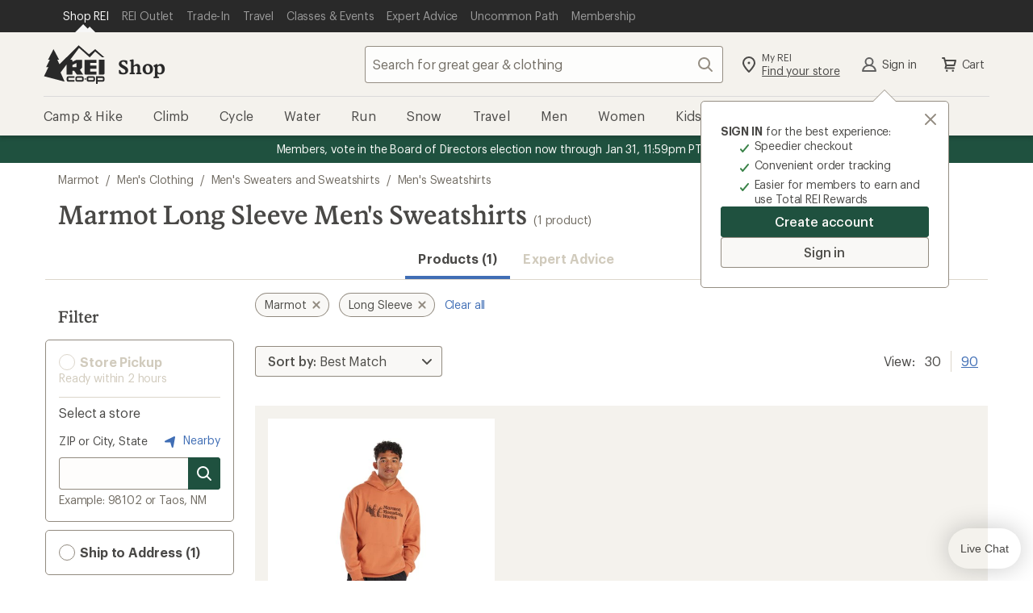

--- FILE ---
content_type: application/x-javascript;charset=utf-8
request_url: https://somni.rei.com/id?d_visid_ver=4.4.0&d_fieldgroup=A&mcorgid=F0A65E09512D2C440A490D4D%40AdobeOrg&mid=51444121818853303875090751191028989558&ts=1768865998022
body_size: -42
content:
{"mid":"51444121818853303875090751191028989558"}

--- FILE ---
content_type: application/javascript
request_url: https://www.rei.com/uvFimSnwx23uX/_7NOp/3H1h36_bg/G1uNDfDQX84ttJ9VaQ/YxU3A31SAw/B0NFb2oy/eFkB
body_size: 174905
content:
(function(){if(typeof Array.prototype.entries!=='function'){Object.defineProperty(Array.prototype,'entries',{value:function(){var index=0;const array=this;return {next:function(){if(index<array.length){return {value:[index,array[index++]],done:false};}else{return {done:true};}},[Symbol.iterator]:function(){return this;}};},writable:true,configurable:true});}}());(function(){MW();jBb();LBb();var U9=function(){MN=["\x61\x70\x70\x6c\x79","\x66\x72\x6f\x6d\x43\x68\x61\x72\x43\x6f\x64\x65","\x53\x74\x72\x69\x6e\x67","\x63\x68\x61\x72\x43\x6f\x64\x65\x41\x74"];};var zX=function(Jz,cN){return Jz/cN;};var bE=function(EN){return ~EN;};var Em=function(bh,Us){var RL=rF["Math"]["round"](rF["Math"]["random"]()*(Us-bh)+bh);return RL;};var s6=function(St,JP){return St%JP;};var DG=function(bG,Ug){return bG>>>Ug|bG<<32-Ug;};var rN=function(Tt){var Fm='';for(var QN=0;QN<Tt["length"];QN++){Fm+=Tt[QN]["toString"](16)["length"]===2?Tt[QN]["toString"](16):"0"["concat"](Tt[QN]["toString"](16));}return Fm;};var O9=function(hU,GQ){return hU>>GQ;};var nz=function(){return FU.apply(this,[Dp,arguments]);};var QP=function Cm(dN,SB){'use strict';var Ms=Cm;switch(dN){case U2:{return this;}break;case gF:{var ZE=SB[hk];g9.push(dL);var YX=rF[Bz()[zU(O6)](rP,EB,xL,V9({}),XG)](ZE);var sj=[];for(var fQ in YX)sj[JQ()[Ls(Gm)](fP,Jh,d9)](fQ);sj[Bz()[zU(zj)](Ah,rE,HP,RE,E6)]();var vX;return vX=function fU(){g9.push(kE);for(;sj[jB()[I6(O6)](rQ,AE,DN,tU)];){var zs=sj[zN(typeof jB()[I6(rE)],'undefined')?jB()[I6(xL)](V9(Gm),AN,rX,Js):jB()[I6(jU)].apply(null,[ML,nN,tU,LU])]();if(ft(zs,YX)){var Ij;return fU[JQ()[Ls(kP)].call(null,HU,Gz,DU)]=zs,fU[BQ()[Ut(j6)].apply(null,[Ng,qQ,IL])]=V9(Gm),g9.pop(),Ij=fU,Ij;}}fU[CN(typeof BQ()[Ut(ZB)],PP([],[][[]]))?BQ()[Ut(j6)](SL,qQ,IL):BQ()[Ut(BU)](bU,qL,wN)]=V9(O6);var J6;return g9.pop(),J6=fU,J6;},g9.pop(),vX;}break;case Wk:{var R6=SB[hk];var WQ=SB[Kn];var zQ=SB[Pq];return R6[WQ]=zQ;}break;case Dp:{var Rs=SB[hk];g9.push(Hg);var LN;return LN=Rs&&Mz(Sm()[Rm(dB)](tU,Gh),typeof rF[Sm()[Rm(Y6)](rz,w6)])&&zN(Rs[Sm()[Rm(Rz)](Ng,TD)],rF[Sm()[Rm(Y6)].call(null,rz,w6)])&&CN(Rs,rF[Sm()[Rm(Y6)].apply(null,[rz,w6])][Sm()[Rm(HP)](nh,dR)])?CN(typeof JQ()[Ls(AE)],'undefined')?JQ()[Ls(K9)](VE,EQ,cB):JQ()[Ls(tL)](Ng,pX,Ah):typeof Rs,g9.pop(),LN;}break;case nM:{return this;}break;case AF:{var SG=SB[hk];var LX=SB[Kn];var wX=SB[Pq];g9.push(HL);try{var Vj=g9.length;var nL=V9([]);var wQ;return wQ=zP(Up,[Bz()[zU(Y6)].call(null,EL,n6,IU,nh,Ag),Sm()[Rm(zj)].call(null,DN,TT),Ej()[Xz(fP)](v6,BU,Ag),SG.call(LX,wX)]),g9.pop(),wQ;}catch(KB){g9.splice(QL(Vj,Gm),Infinity,HL);var jz;return jz=zP(Up,[CN(typeof Bz()[zU(LG)],PP([],[][[]]))?Bz()[zU(Y6)].call(null,EL,BU,IU,mN,Ag):Bz()[zU(IU)](M6,j6,Pm,V9(V9(Gm)),Jg),OG()[CL(RE)](x6,GU,Qt,GX),Ej()[Xz(fP)](v6,V9(V9([])),Ag),KB]),g9.pop(),jz;}g9.pop();}break;case lM:{g9.push(g6);var SQ;return SQ=Sm()[Rm(wm)](j6,p2),g9.pop(),SQ;}break;case BO:{var mg=SB[hk];var vU=SB[Kn];var HS=SB[Pq];g9.push(tL);try{var Xs=g9.length;var lh=V9({});var hm;return hm=zP(Up,[CN(typeof Bz()[zU(HP)],'undefined')?Bz()[zU(Y6)].call(null,EL,Kj,IU,SU,fh):Bz()[zU(IU)](TE,ML,qj,VE,t6),zN(typeof Sm()[Rm(XL)],PP([],[][[]]))?Sm()[Rm(mN)](Qt,cs):Sm()[Rm(zj)].apply(null,[DN,vB]),CN(typeof Ej()[Xz(kB)],PP('',[][[]]))?Ej()[Xz(fP)](v6,xL,fh):Ej()[Xz(IU)](HB,mU,GN),mg.call(vU,HS)]),g9.pop(),hm;}catch(cE){g9.splice(QL(Xs,Gm),Infinity,tL);var pL;return pL=zP(Up,[Bz()[zU(Y6)](EL,VE,IU,V9(V9([])),fh),OG()[CL(RE)](V9(Gm),GU,V9(Gm),ps),Ej()[Xz(fP)](v6,SL,fh),cE]),g9.pop(),pL;}g9.pop();}break;case w2:{var wh=SB[hk];var YE=SB[Kn];var X9=SB[Pq];g9.push(ZN);wh[YE]=X9[JQ()[Ls(kP)].call(null,qE,Gz,hn)];g9.pop();}break;case Pp:{var QE=SB[hk];var wg;g9.push(B9);return wg=zP(Up,[JQ()[Ls(RE)](Gm,gB,Kg),QE]),g9.pop(),wg;}break;case HF:{var JG=SB[hk];return typeof JG;}break;case Dc:{return this;}break;case Pq:{var xg=SB[hk];var Lm=SB[Kn];var Sg=SB[Pq];return xg[Lm]=Sg;}break;case bx:{return this;}break;case mS:{var rm=SB[hk];var Ez=SB[Kn];var pU=SB[Pq];g9.push(rE);rm[Ez]=pU[JQ()[Ls(kP)].apply(null,[IL,Gz,Gs])];g9.pop();}break;case MS:{g9.push(RU);this[BQ()[Ut(j6)].call(null,Lj,Vm,IL)]=V9(O6);var DP=this[JQ()[Ls(qE)].apply(null,[nh,kP,rj])][CU[mN]][Ej()[Xz(jU)](ML,qB,Z6)];if(zN(zN(typeof OG()[CL(XB)],PP([],[][[]]))?OG()[CL(Rg)].call(null,V9(O6),jG,hj,TN):OG()[CL(RE)](mU,GU,Lj,xj),DP[Bz()[zU(Y6)].call(null,EL,gP,IU,V9(V9([])),Uz)]))throw DP[Ej()[Xz(fP)].call(null,v6,l9,Uz)];var Wz;return Wz=this[BQ()[Ut(K9)].call(null,V9(O6),zg,QX)],g9.pop(),Wz;}break;}};var Bg=function(){return FU.apply(this,[Xf,arguments]);};var JE=function(kU){var sN=1;var Ps=[];var qU=rF["Math"]["sqrt"](kU);while(sN<=qU&&Ps["length"]<6){if(kU%sN===0){if(kU/sN===sN){Ps["push"](sN);}else{Ps["push"](sN,kU/sN);}}sN=sN+1;}return Ps;};var RX=function(){return FU.apply(this,[BO,arguments]);};var zE=function(){return FU.apply(this,[gF,arguments]);};var tP=function(Ht){try{if(Ht!=null&&!rF["isNaN"](Ht)){var sh=rF["parseFloat"](Ht);if(!rF["isNaN"](sh)){return sh["toFixed"](2);}}}catch(jE){}return -1;};var zG=function Jm(PL,nU){'use strict';var dg=Jm;switch(PL){case kk:{var QU=nU[hk];g9.push(dE);var Kz;return Kz=zP(Up,[JQ()[Ls(RE)].apply(null,[V9(V9([])),gB,mq]),QU]),g9.pop(),Kz;}break;case AT:{return this;}break;case Wk:{return this;}break;case L2:{g9.push(OE);var sm;return sm=Sm()[Rm(wm)].apply(null,[j6,J]),g9.pop(),sm;}break;case U2:{var Xt=nU[hk];g9.push(C6);var fm=rF[Bz()[zU(O6)](rP,Ng,xL,Sz,S6)](Xt);var G6=[];for(var sX in fm)G6[JQ()[Ls(Gm)](QQ,Jh,JO)](sX);G6[Bz()[zU(zj)].call(null,Ah,WN,HP,ZP,qQ)]();var mE;return mE=function kX(){g9.push(j9);for(;G6[jB()[I6(O6)].call(null,ZU,Dz,l9,tU)];){var nB=G6[jB()[I6(jU)].apply(null,[HQ,TP,V9(V9([])),LU])]();if(ft(nB,fm)){var mz;return kX[zN(typeof JQ()[Ls(gB)],PP('',[][[]]))?JQ()[Ls(tL)](V9(V9(O6)),LQ,MU):JQ()[Ls(kP)](hX,Gz,Kk)]=nB,kX[BQ()[Ut(j6)](LG,jf,IL)]=V9(Gm),g9.pop(),mz=kX,mz;}}kX[BQ()[Ut(j6)].apply(null,[V9(V9(Gm)),jf,IL])]=V9(CU[mN]);var hE;return g9.pop(),hE=kX,hE;},g9.pop(),mE;}break;case cO:{g9.push(Pg);this[BQ()[Ut(j6)].call(null,V9({}),Tn,IL)]=V9(CU[mN]);var KQ=this[JQ()[Ls(qE)](UX,kP,Im)][O6][CN(typeof Ej()[Xz(VE)],PP('',[][[]]))?Ej()[Xz(jU)].call(null,ML,V9(V9(Gm)),IE):Ej()[Xz(IU)].apply(null,[Q9,rE,PE])];if(zN(OG()[CL(RE)](xL,GU,j6,kz),KQ[Bz()[zU(Y6)].call(null,EL,Wg,IU,HP,rB)]))throw KQ[Ej()[Xz(fP)](v6,n6,rB)];var js;return js=this[BQ()[Ut(K9)](v6,OX,QX)],g9.pop(),js;}break;case XW:{var n9=nU[hk];var Wt=nU[Kn];g9.push(Js);var km;var BG;var m6;var OB;var Zm=jB()[I6(dB)].call(null,BU,kb,kh,At);var fN=n9[OG()[CL(OP)](hX,bB,V9(V9(O6)),bR)](Zm);for(OB=O6;xs(OB,fN[jB()[I6(O6)](v6,fj,Lj,tU)]);OB++){km=s6(st(O9(Wt,Rz),kR[JQ()[Ls(OP)](ZB,O6,kS)]()),fN[jB()[I6(O6)].call(null,kh,fj,mU,tU)]);Wt*=CU[LL];Wt&=CU[xL];Wt+=CU[Rz];Wt&=CU[HP];BG=s6(st(O9(Wt,Rz),CU[IU]),fN[jB()[I6(O6)].apply(null,[O6,fj,rh,tU])]);Wt*=kR[zN(typeof Ej()[Xz(EG)],PP([],[][[]]))?Ej()[Xz(IU)].apply(null,[Vg,v6,f9]):Ej()[Xz(n6)].call(null,WN,tU,AM)]();Wt&=CU[xL];Wt+=CU[Rz];Wt&=CU[HP];m6=fN[km];fN[km]=fN[BG];fN[BG]=m6;}var Bj;return Bj=fN[Bz()[zU(HP)](Og,GU,IU,HP,Zz)](Zm),g9.pop(),Bj;}break;case MS:{var Mm=nU[hk];g9.push(CB);if(CN(typeof Mm,Bz()[zU(IL)](Xm,qB,xL,V9(V9(Gm)),Nj))){var sE;return sE=CN(typeof JQ()[Ls(HP)],PP('',[][[]]))?JQ()[Ls(O6)](rQ,nh,Q6):JQ()[Ls(tL)](V9([]),dX,ht),g9.pop(),sE;}var YQ;return YQ=Mm[CN(typeof Ej()[Xz(G9)],'undefined')?Ej()[Xz(qE)](qg,Wg,qH):Ej()[Xz(IU)](m9,NB,GX)](new (rF[Ej()[Xz(Ev)](v4,l9,rw)])(Sm()[Rm(fP)](rX,S),OG()[CL(DN)].call(null,O6,dZ,bK,sC)),BQ()[Ut(RE)](mN,Lw,gB))[Ej()[Xz(qE)](qg,Rz,qH)](new (rF[Ej()[Xz(Ev)](v4,KC,rw)])(jB()[I6(K9)].call(null,Ng,HW,SL,lC),OG()[CL(DN)](rz,dZ,V9(V9(Gm)),sC)),BQ()[Ut(qE)].call(null,V9(V9(O6)),Ml,dv))[Ej()[Xz(qE)].apply(null,[qg,Sz,qH])](new (rF[Ej()[Xz(Ev)](v4,XB,rw)])(CN(typeof OG()[CL(O6)],'undefined')?OG()[CL(tU)].apply(null,[V9({}),kh,V9(V9(Gm)),vD]):OG()[CL(Rg)](j4,r7,jH,DN),OG()[CL(DN)].call(null,mU,dZ,BU,sC)),BQ()[Ut(Ev)](bU,Y5,JC))[zN(typeof Ej()[Xz(kB)],PP('',[][[]]))?Ej()[Xz(IU)](H7,l9,I8):Ej()[Xz(qE)](qg,Fd,qH)](new (rF[zN(typeof Ej()[Xz(rQ)],PP([],[][[]]))?Ej()[Xz(IU)].call(null,TE,KC,zd):Ej()[Xz(Ev)](v4,V9(V9(Gm)),rw)])(OG()[CL(GU)].call(null,j4,rX,Fd,gV),OG()[CL(DN)](HQ,dZ,V9({}),sC)),BQ()[Ut(JA)].apply(null,[LL,z7,JA]))[CN(typeof Ej()[Xz(Hw)],PP([],[][[]]))?Ej()[Xz(qE)].call(null,qg,rQ,qH):Ej()[Xz(IU)](jC,dv,DK)](new (rF[Ej()[Xz(Ev)](v4,Kj,rw)])(Ej()[Xz(JA)].apply(null,[x7,V9(Gm),RT]),OG()[CL(DN)](dZ,dZ,QQ,sC)),OG()[CL(hj)](Gv,FV,zj,g4))[Ej()[Xz(qE)](qg,KC,qH)](new (rF[Ej()[Xz(Ev)].call(null,v4,V9(V9({})),rw)])(kd()[bH(dB)].call(null,ql,NK,IU,ML),OG()[CL(DN)].apply(null,[v6,dZ,rh,sC])),Bz()[zU(wm)].call(null,rQ,kE,IL,gP,g1))[zN(typeof Ej()[Xz(j4)],'undefined')?Ej()[Xz(IU)].call(null,U8,V9(V9({})),W4):Ej()[Xz(qE)].apply(null,[qg,Hw,qH])](new (rF[Ej()[Xz(Ev)].call(null,v4,Rg,rw)])(Sm()[Rm(jU)](HP,N4),zN(typeof OG()[CL(hj)],PP([],[][[]]))?OG()[CL(Rg)](Kj,j0,Gz,zY):OG()[CL(DN)].call(null,l9,dZ,qB,sC)),JQ()[Ls(JA)].call(null,V9(V9(Gm)),mZ,f7))[Ej()[Xz(qE)](qg,t3,qH)](new (rF[Ej()[Xz(Ev)].apply(null,[v4,rQ,rw])])(CN(typeof JQ()[Ls(xL)],'undefined')?JQ()[Ls(Id)].call(null,V9([]),QX,Pm):JQ()[Ls(tL)].apply(null,[Lj,MC,P1]),OG()[CL(DN)](ZU,dZ,O6,sC)),OG()[CL(NB)](Hw,K3,dZ,r3))[OG()[CL(ML)](Lj,BK,Ud,p5)](O6,j1),g9.pop(),YQ;}break;case YD:{var qY=nU[hk];var A3=nU[Kn];var f5;g9.push(fv);return f5=PP(rF[Ej()[Xz(HP)](Gm,kB,Xw)][CN(typeof t7()[YG(G9)],'undefined')?t7()[YG(kP)](LL,OP,HQ,WN,MH,j6):t7()[YG(LL)](C7,WK,G5,kE,x8,V9(V9(Gm)))](XY(rF[Ej()[Xz(HP)].apply(null,[Gm,ZP,Xw])][OG()[CL(Ng)](l9,mN,V9(V9([])),g8)](),PP(QL(A3,qY),CU[IL]))),qY),g9.pop(),f5;}break;case BO:{var KZ=nU[hk];g9.push(nw);var AV=new (rF[BQ()[Ut(j4)].apply(null,[V9(V9([])),JK,Qt])])();var KA=AV[CN(typeof BQ()[Ut(Y6)],PP('',[][[]]))?BQ()[Ut(Ud)].call(null,Kv,Sw,RY):BQ()[Ut(BU)](V9([]),C0,f1)](KZ);var H8=JQ()[Ls(O6)](GU,nh,EY);KA[Sm()[Rm(ZB)].call(null,LL,gM)](function(Xl){g9.push(fd);H8+=rF[Sm()[Rm(kP)].apply(null,[h8,M2])][OG()[CL(EG)].apply(null,[j4,rZ,gP,Bc])](Xl);g9.pop();});var H5;return H5=rF[t7()[YG(Gm)](IU,rh,Ql,qB,J5,Ql)](H8),g9.pop(),H5;}break;case ln:{var Zv;g9.push(HH);return Zv=new (rF[CN(typeof jB()[I6(tL)],PP([],[][[]]))?jB()[I6(Ev)].call(null,dZ,lF,mN,WN):jB()[I6(xL)].apply(null,[kP,UA,O7,IZ])])()[OG()[CL(W3)](t3,WH,V9([]),cV)](),g9.pop(),Zv;}break;case bT:{g9.push(W1);var jv=[jB()[I6(JA)].apply(null,[dB,ht,V9(Gm),W1]),zN(typeof OG()[CL(G9)],PP([],[][[]]))?OG()[CL(Rg)].apply(null,[AK,p0,JA,cZ]):OG()[CL(dZ)].call(null,bU,rz,Fd,EY),BQ()[Ut(kB)](V9({}),nN,SL),CN(typeof jB()[I6(bU)],'undefined')?jB()[I6(Id)](kh,VK,WN,HU):jB()[I6(xL)].call(null,V9([]),Ml,jU,TZ),Ej()[Xz(Ud)](z0,O6,U0),Ej()[Xz(c3)](Sz,t3,Ln),CN(typeof t7()[YG(G9)],'undefined')?t7()[YG(BU)](wm,Id,s8,mN,qw,tU):t7()[YG(LL)].apply(null,[M1,WK,CA,Ev,x6,qB]),CN(typeof OG()[CL(Id)],PP([],[][[]]))?OG()[CL(nh)](QX,HQ,nh,k8):OG()[CL(Rg)](zj,EZ,Y6,YH),zN(typeof BQ()[Ut(kK)],PP('',[][[]]))?BQ()[Ut(BU)](fP,D0,O4):BQ()[Ut(KC)](SU,NA,VE),zN(typeof Ej()[Xz(rQ)],PP('',[][[]]))?Ej()[Xz(IU)](YK,AE,Lv):Ej()[Xz(kB)].apply(null,[FV,V9([]),jV]),Sm()[Rm(qE)].apply(null,[Rg,k8]),CN(typeof JQ()[Ls(fP)],PP([],[][[]]))?JQ()[Ls(Ud)](Ql,HP,n7):JQ()[Ls(tL)](G9,n8,GK),OG()[CL(rX)].call(null,V9(V9(O6)),B1,V9(V9(Gm)),GZ),jB()[I6(ZU)](tL,Gs,n6,KC),jB()[I6(Kv)](Sz,X1,dB,fh),t7()[YG(WK)](Y6,Y6,IL,Dd,CB,V9(V9(O6))),CN(typeof BQ()[Ut(IL)],PP('',[][[]]))?BQ()[Ut(ML)](V9(V9({})),P3,b1):BQ()[Ut(BU)](EG,UC,W5),BQ()[Ut(DN)].call(null,j6,L3,Rz),jB()[I6(LG)].apply(null,[UX,Y4,Sz,rE]),OG()[CL(v6)].apply(null,[xL,Ng,K9,cC]),Ej()[Xz(KC)].call(null,EB,gP,Wv),kd()[bH(EG)](VC,x4,kB,xL),JQ()[Ls(c3)].call(null,IU,rE,j3),BQ()[Ut(tU)](fP,RO,mZ),Ej()[Xz(ML)](j1,V9(V9({})),I7),BQ()[Ut(GU)](Wg,MZ,LL),JQ()[Ls(kB)](HQ,G9,UV)];if(Mz(typeof rF[CN(typeof Ej()[Xz(IL)],PP('',[][[]]))?Ej()[Xz(Id)].apply(null,[lC,V9(Gm),D0]):Ej()[Xz(IU)](tV,V9(Gm),Vl)][OG()[CL(B1)].apply(null,[V9(O6),Og,V9(Gm),SW])],kd()[bH(O6)].apply(null,[CA,C3,tL,hj]))){var zZ;return g9.pop(),zZ=null,zZ;}var E0=jv[CN(typeof jB()[I6(rz)],'undefined')?jB()[I6(O6)](n6,G1,kh,tU):jB()[I6(xL)].call(null,v4,Y1,ML,sd)];var pZ=CN(typeof JQ()[Ls(dZ)],PP([],[][[]]))?JQ()[Ls(O6)](qB,nh,p1):JQ()[Ls(tL)].call(null,zj,sK,k4);for(var CZ=O6;xs(CZ,E0);CZ++){var U5=jv[CZ];if(CN(rF[Ej()[Xz(Id)].call(null,lC,wm,D0)][OG()[CL(B1)](V9(Gm),Og,bU,SW)][U5],undefined)){pZ=JQ()[Ls(O6)](QQ,nh,p1)[Sm()[Rm(kK)].call(null,t6,ZG)](pZ,jB()[I6(j4)](WK,vA,hj,J0))[Sm()[Rm(kK)](t6,ZG)](CZ);}}var k1;return g9.pop(),k1=pZ,k1;}break;case XT:{var V3;g9.push(S5);return V3=zN(typeof rF[OG()[CL(HP)](c3,Gv,V9(V9(Gm)),Lb)][jB()[I6(Ud)](B1,jW,Wg,j6)],Sm()[Rm(dB)](tU,C2))||zN(typeof rF[OG()[CL(HP)](j4,Gv,Fd,Lb)][zN(typeof BQ()[Ut(HU)],PP([],[][[]]))?BQ()[Ut(BU)](Gm,Nl,d5):BQ()[Ut(hj)](Ud,qk,lC)],zN(typeof Sm()[Rm(rQ)],PP([],[][[]]))?Sm()[Rm(mN)](rK,YZ):Sm()[Rm(dB)].apply(null,[tU,C2]))||zN(typeof rF[OG()[CL(HP)].apply(null,[BU,Gv,v4,Lb])][CN(typeof JQ()[Ls(EG)],'undefined')?JQ()[Ls(KC)](RE,z0,Cb):JQ()[Ls(tL)].apply(null,[dZ,ml,GK])],Sm()[Rm(dB)].apply(null,[tU,C2])),g9.pop(),V3;}break;case hk:{g9.push(TA);try{var nK=g9.length;var J4=V9(V9(hk));var jl;return jl=V9(V9(rF[OG()[CL(HP)](t3,Gv,O6,z8)][CN(typeof Ej()[Xz(kB)],'undefined')?Ej()[Xz(DN)](SL,bU,X):Ej()[Xz(IU)].apply(null,[F1,dZ,Hd])])),g9.pop(),jl;}catch(EV){g9.splice(QL(nK,Gm),Infinity,TA);var mA;return g9.pop(),mA=V9({}),mA;}g9.pop();}break;case bx:{g9.push(dd);try{var GH=g9.length;var f0=V9(Kn);var cv;return cv=V9(V9(rF[OG()[CL(HP)](Hw,Gv,Qt,BA)][jB()[I6(c3)].call(null,G9,CA,V9([]),L8)])),g9.pop(),cv;}catch(mV){g9.splice(QL(GH,Gm),Infinity,dd);var rH;return g9.pop(),rH=V9(Kn),rH;}g9.pop();}break;case nf:{var Dl;g9.push(D1);return Dl=V9(V9(rF[OG()[CL(HP)](zj,Gv,Fd,DH)][Bz()[zU(Kj)].apply(null,[nl,zj,tL,AK,Bv])])),g9.pop(),Dl;}break;}};var V9=function(w3){return !w3;};var OC=function(){return XH.apply(this,[r2,arguments]);};var l3=function(){if(rF["Date"]["now"]&&typeof rF["Date"]["now"]()==='number'){return rF["Date"]["now"]();}else{return +new (rF["Date"])();}};var Pv=function(G8){if(rF["document"]["cookie"]){try{var hY=""["concat"](G8,"=");var hl=rF["document"]["cookie"]["split"]('; ');for(var QK=0;QK<hl["length"];QK++){var fK=hl[QK];if(fK["indexOf"](hY)===0){var lA=fK["substring"](hY["length"],fK["length"]);if(lA["indexOf"]('~')!==-1||rF["decodeURIComponent"](lA)["indexOf"]('~')!==-1){return lA;}}}}catch(jK){return false;}}return false;};var kH=function(){M3=["\x6c\x65\x6e\x67\x74\x68","\x41\x72\x72\x61\x79","\x63\x6f\x6e\x73\x74\x72\x75\x63\x74\x6f\x72","\x6e\x75\x6d\x62\x65\x72"];};var tZ=function(){return XH.apply(this,[QR,arguments]);};var IK=function(B3){return -B3;};var d0=function d7(Uw,d4){'use strict';var Y7=d7;switch(Uw){case gF:{var Q1=function(z4,ZA){g9.push(QY);if(V9(c4)){for(var DZ=O6;xs(DZ,qg);++DZ){if(xs(DZ,fP)||zN(DZ,qE)||zN(DZ,Qt)||zN(DZ,l9)){mw[DZ]=IK(Gm);}else{mw[DZ]=c4[jB()[I6(O6)].apply(null,[V9([]),Sc,XB,tU])];c4+=rF[Sm()[Rm(kP)](h8,Oq)][zN(typeof OG()[CL(bK)],PP([],[][[]]))?OG()[CL(Rg)](NB,TH,Ql,hC):OG()[CL(EG)](ML,rZ,V9([]),ZD)](DZ);}}}var H4=JQ()[Ls(O6)](BU,nh,Pf);for(var kZ=O6;xs(kZ,z4[jB()[I6(O6)](Wg,Sc,KC,tU)]);kZ++){var F5=z4[Sm()[Rm(LL)](W3,UR)](kZ);var hw=st(O9(ZA,Rz),CU[IU]);ZA*=CU[LL];ZA&=CU[xL];ZA+=kR[OG()[CL(HU)].apply(null,[Y6,SU,V9(V9([])),Rk])]();ZA&=CU[HP];var G4=mw[z4[Ej()[Xz(hX)].apply(null,[QX,hX,MY])](kZ)];if(zN(typeof F5[Bz()[zU(xL)].call(null,lK,UX,BU,Fd,I2)],Sm()[Rm(dB)](tU,cb))){var CC=F5[Bz()[zU(xL)].call(null,lK,c3,BU,V9(Gm),I2)](O6);if(dC(CC,fP)&&xs(CC,qg)){G4=mw[CC];}}if(dC(G4,O6)){var hH=s6(hw,c4[jB()[I6(O6)](V9(V9({})),Sc,W3,tU)]);G4+=hH;G4%=c4[jB()[I6(O6)].call(null,jU,Sc,V9(O6),tU)];F5=c4[G4];}H4+=F5;}var v7;return g9.pop(),v7=H4,v7;};var vd=function(wV){var A5=[0x428a2f98,0x71374491,0xb5c0fbcf,0xe9b5dba5,0x3956c25b,0x59f111f1,0x923f82a4,0xab1c5ed5,0xd807aa98,0x12835b01,0x243185be,0x550c7dc3,0x72be5d74,0x80deb1fe,0x9bdc06a7,0xc19bf174,0xe49b69c1,0xefbe4786,0x0fc19dc6,0x240ca1cc,0x2de92c6f,0x4a7484aa,0x5cb0a9dc,0x76f988da,0x983e5152,0xa831c66d,0xb00327c8,0xbf597fc7,0xc6e00bf3,0xd5a79147,0x06ca6351,0x14292967,0x27b70a85,0x2e1b2138,0x4d2c6dfc,0x53380d13,0x650a7354,0x766a0abb,0x81c2c92e,0x92722c85,0xa2bfe8a1,0xa81a664b,0xc24b8b70,0xc76c51a3,0xd192e819,0xd6990624,0xf40e3585,0x106aa070,0x19a4c116,0x1e376c08,0x2748774c,0x34b0bcb5,0x391c0cb3,0x4ed8aa4a,0x5b9cca4f,0x682e6ff3,0x748f82ee,0x78a5636f,0x84c87814,0x8cc70208,0x90befffa,0xa4506ceb,0xbef9a3f7,0xc67178f2];var b3=0x6a09e667;var N1=0xbb67ae85;var LC=0x3c6ef372;var hK=0xa54ff53a;var sA=0x510e527f;var Iv=0x9b05688c;var AZ=0x1f83d9ab;var Mw=0x5be0cd19;var H0=Cw(wV);var Hv=H0["length"]*8;H0+=rF["String"]["fromCharCode"](0x80);var IC=H0["length"]/4+2;var kv=rF["Math"]["ceil"](IC/16);var NH=new (rF["Array"])(kv);for(var J7=0;J7<kv;J7++){NH[J7]=new (rF["Array"])(16);for(var SZ=0;SZ<16;SZ++){NH[J7][SZ]=H0["charCodeAt"](J7*64+SZ*4)<<24|H0["charCodeAt"](J7*64+SZ*4+1)<<16|H0["charCodeAt"](J7*64+SZ*4+2)<<8|H0["charCodeAt"](J7*64+SZ*4+3)<<0;}}var DV=Hv/rF["Math"]["pow"](2,32);NH[kv-1][14]=rF["Math"]["floor"](DV);NH[kv-1][15]=Hv;for(var wA=0;wA<kv;wA++){var I3=new (rF["Array"])(64);var YV=b3;var P4=N1;var NZ=LC;var qA=hK;var HA=sA;var FK=Iv;var KK=AZ;var Nw=Mw;for(var qZ=0;qZ<64;qZ++){var Tw=void 0,PZ=void 0,S4=void 0,pw=void 0,O1=void 0,SV=void 0;if(qZ<16)I3[qZ]=NH[wA][qZ];else{Tw=DG(I3[qZ-15],7)^DG(I3[qZ-15],18)^I3[qZ-15]>>>3;PZ=DG(I3[qZ-2],17)^DG(I3[qZ-2],19)^I3[qZ-2]>>>10;I3[qZ]=I3[qZ-16]+Tw+I3[qZ-7]+PZ;}PZ=DG(HA,6)^DG(HA,11)^DG(HA,25);S4=HA&FK^~HA&KK;pw=Nw+PZ+S4+A5[qZ]+I3[qZ];Tw=DG(YV,2)^DG(YV,13)^DG(YV,22);O1=YV&P4^YV&NZ^P4&NZ;SV=Tw+O1;Nw=KK;KK=FK;FK=HA;HA=qA+pw>>>0;qA=NZ;NZ=P4;P4=YV;YV=pw+SV>>>0;}b3=b3+YV;N1=N1+P4;LC=LC+NZ;hK=hK+qA;sA=sA+HA;Iv=Iv+FK;AZ=AZ+KK;Mw=Mw+Nw;}return [b3>>24&0xff,b3>>16&0xff,b3>>8&0xff,b3&0xff,N1>>24&0xff,N1>>16&0xff,N1>>8&0xff,N1&0xff,LC>>24&0xff,LC>>16&0xff,LC>>8&0xff,LC&0xff,hK>>24&0xff,hK>>16&0xff,hK>>8&0xff,hK&0xff,sA>>24&0xff,sA>>16&0xff,sA>>8&0xff,sA&0xff,Iv>>24&0xff,Iv>>16&0xff,Iv>>8&0xff,Iv&0xff,AZ>>24&0xff,AZ>>16&0xff,AZ>>8&0xff,AZ&0xff,Mw>>24&0xff,Mw>>16&0xff,Mw>>8&0xff,Mw&0xff];};var pv=function(){var vK=zV();var Av=-1;if(vK["indexOf"]('Trident/7.0')>-1)Av=11;else if(vK["indexOf"]('Trident/6.0')>-1)Av=10;else if(vK["indexOf"]('Trident/5.0')>-1)Av=9;else Av=0;return Av>=9;};var k5=function(){var BZ=xw();var nV=rF["Object"]["prototype"]["hasOwnProperty"].call(rF["Navigator"]["prototype"],'mediaDevices');var pA=rF["Object"]["prototype"]["hasOwnProperty"].call(rF["Navigator"]["prototype"],'serviceWorker');var vH=! !rF["window"]["browser"];var s5=typeof rF["ServiceWorker"]==='function';var X0=typeof rF["ServiceWorkerContainer"]==='function';var q8=typeof rF["frames"]["ServiceWorkerRegistration"]==='function';var XK=rF["window"]["location"]&&rF["window"]["location"]["protocol"]==='http:';var lG=BZ&&(!nV||!pA||!s5||!vH||!X0||!q8)&&!XK;return lG;};var xw=function(){var xV=zV();var BY=/(iPhone|iPad).*AppleWebKit(?!.*(Version|CriOS))/i["test"](xV);var tl=rF["navigator"]["platform"]==='MacIntel'&&rF["navigator"]["maxTouchPoints"]>1&&/(Safari)/["test"](xV)&&!rF["window"]["MSStream"]&&typeof rF["navigator"]["standalone"]!=='undefined';return BY||tl;};var V7=function(GV){var U3=rF["Math"]["floor"](rF["Math"]["random"]()*100000+10000);var rG=rF["String"](GV*U3);var TY=0;var lH=[];var pY=rG["length"]>=18?true:false;while(lH["length"]<6){lH["push"](rF["parseInt"](rG["slice"](TY,TY+2),10));TY=pY?TY+3:TY+2;}var xY=Uv(lH);return [U3,xY];};var Jd=function(Wl){if(Wl===null||Wl===undefined){return 0;}var rv=function kV(AA){return Wl["toLowerCase"]()["includes"](AA["toLowerCase"]());};var Rd=0;(B7&&B7["fields"]||[])["some"](function(zH){var fZ=zH["type"];var fC=zH["labels"];if(fC["some"](rv)){Rd=Jv[fZ];if(zH["extensions"]&&zH["extensions"]["labels"]&&zH["extensions"]["labels"]["some"](function(Z8){return Wl["toLowerCase"]()["includes"](Z8["toLowerCase"]());})){Rd=Jv[zH["extensions"]["type"]];}return true;}return false;});return Rd;};var wH=function(RZ){if(RZ===undefined||RZ==null){return false;}var gY=function p8(T8){return RZ["toLowerCase"]()===T8["toLowerCase"]();};return fY["some"](gY);};var n0=function(D5){try{var DY=new (rF["Set"])(rF["Object"]["values"](Jv));return D5["split"](';')["some"](function(F3){var c0=F3["split"](',');var I4=rF["Number"](c0[c0["length"]-1]);return DY["has"](I4);});}catch(MA){return false;}};var E4=function(WV){var Bd='';var Pl=0;if(WV==null||rF["document"]["activeElement"]==null){return zP(Up,["elementFullId",Bd,"elementIdType",Pl]);}var HK=['id','name','for','placeholder','aria-label','aria-labelledby'];HK["forEach"](function(Jw){if(!WV["hasAttribute"](Jw)||Bd!==''&&Pl!==0){return;}var J1=WV["getAttribute"](Jw);if(Bd===''&&(J1!==null||J1!==undefined)){Bd=J1;}if(Pl===0){Pl=Jd(J1);}});return zP(Up,["elementFullId",Bd,"elementIdType",Pl]);};var Z0=function(O8){var hv;if(O8==null){hv=rF["document"]["activeElement"];}else hv=O8;if(rF["document"]["activeElement"]==null)return -1;var F8=hv["getAttribute"]('name');if(F8==null){var Fw=hv["getAttribute"]('id');if(Fw==null)return -1;else return b0(Fw);}return b0(F8);};var LK=function(b5){var r4=-1;var El=[];if(! !b5&&typeof b5==='string'&&b5["length"]>0){var q4=b5["split"](';');if(q4["length"]>1&&q4[q4["length"]-1]===''){q4["pop"]();}r4=rF["Math"]["floor"](rF["Math"]["random"]()*q4["length"]);var mK=q4[r4]["split"](',');for(var dV in mK){if(!rF["isNaN"](mK[dV])&&!rF["isNaN"](rF["parseInt"](mK[dV],10))){El["push"](mK[dV]);}}}else{var bZ=rF["String"](Em(1,5));var VZ='1';var gw=rF["String"](Em(20,70));var FH=rF["String"](Em(100,300));var Y8=rF["String"](Em(100,300));El=[bZ,VZ,gw,FH,Y8];}return [r4,El];};var Qv=function(tH,vV){var rl=typeof tH==='string'&&tH["length"]>0;var L5=!rF["isNaN"](vV)&&(rF["Number"](vV)===-1||S7()<rF["Number"](vV));if(!(rl&&L5)){return false;}var TK='^([a-fA-F0-9]{31,32})$';return tH["search"](TK)!==-1;};var M5=function(Gl,AC,Dw){var kC;do{kC=zG(YD,[Gl,AC]);}while(zN(s6(kC,Dw),CU[mN]));return kC;};var RA=function(W0){g9.push(l0);var QA=xw(W0);var OZ=rF[zN(typeof Bz()[zU(bK)],PP(CN(typeof JQ()[Ls(tL)],'undefined')?JQ()[Ls(O6)].call(null,W3,nh,ld):JQ()[Ls(tL)].apply(null,[kB,LL,O0]),[][[]]))?Bz()[zU(IU)].apply(null,[VV,c3,MV,xL,gA]):Bz()[zU(O6)](rP,Kv,xL,V9(V9({})),m4)][zN(typeof Sm()[Rm(hj)],PP([],[][[]]))?Sm()[Rm(mN)].call(null,S1,PA):Sm()[Rm(HP)](nh,HO)][Ej()[Xz(OP)](X3,V9(V9(Gm)),mW)].call(rF[JQ()[Ls(ZU)](BU,v6,Jq)][Sm()[Rm(HP)](nh,HO)],Bz()[zU(j6)](LQ,Y6,WK,B1,KH));var FA=rF[Bz()[zU(O6)](rP,W3,xL,SL,m4)][CN(typeof Sm()[Rm(Dd)],PP([],[][[]]))?Sm()[Rm(HP)](nh,HO):Sm()[Rm(mN)].call(null,Ed,E7)][Ej()[Xz(OP)].call(null,X3,V9({}),mW)].call(rF[CN(typeof JQ()[Ls(OP)],'undefined')?JQ()[Ls(ZU)].call(null,Rz,v6,Jq):JQ()[Ls(tL)].call(null,GU,gd,sC)][Sm()[Rm(HP)](nh,HO)],JQ()[Ls(Kv)](V9(V9({})),At,fp));var fA=V9(V9(rF[OG()[CL(HP)].call(null,V9(V9(Gm)),Gv,V9(V9([])),dw)][BQ()[Ut(Id)](RE,Mv,hj)]));var GA=zN(typeof rF[zN(typeof Bz()[zU(hX)],PP(JQ()[Ls(O6)](tL,nh,ld),[][[]]))?Bz()[zU(IU)](bw,EB,r8,fP,f4):Bz()[zU(J0)](GC,Gz,Y6,V9({}),l1)],Sm()[Rm(dB)].call(null,tU,rw));var Z3=zN(typeof rF[BQ()[Ut(ZU)](V9(O6),kp,Gv)],Sm()[Rm(dB)].call(null,tU,rw));var O5=zN(typeof rF[CN(typeof jB()[I6(IU)],'undefined')?jB()[I6(Dd)](hX,cR,Lj,kB):jB()[I6(xL)](gP,Bl,DN,OP)][JQ()[Ls(LG)].call(null,V9([]),tU,NR)],Sm()[Rm(dB)].apply(null,[tU,rw]));var j7=rF[OG()[CL(HP)](V9([]),Gv,JA,dw)][Sm()[Rm(Qt)].call(null,z0,dH)]&&zN(rF[OG()[CL(HP)].apply(null,[tU,Gv,V9(V9(O6)),dw])][Sm()[Rm(Qt)].call(null,z0,dH)][OG()[CL(bU)](tU,rQ,dv,FF)],CN(typeof BQ()[Ut(tL)],PP('',[][[]]))?BQ()[Ut(Kv)].apply(null,[V9([]),g2,I0]):BQ()[Ut(BU)](hX,K4,JY));var Sl=QA&&(V9(OZ)||V9(FA)||V9(GA)||V9(fA)||V9(Z3)||V9(O5))&&V9(j7);var TV;return g9.pop(),TV=Sl,TV;};var n5=function(L1){g9.push(sd);var Z7;return Z7=FY()[Ej()[Xz(K9)](Id,kP,hb)](function r0(mC){g9.push(YA);while(Gm)switch(mC[OG()[CL(KC)](gP,kw,wm,YC)]=mC[t7()[YG(xL)](IU,j4,wZ,dZ,p7,rE)]){case O6:if(ft(BQ()[Ut(LG)](x6,x0,j6),rF[Ej()[Xz(Id)](lC,n6,Sc)])){mC[t7()[YG(xL)](IU,HP,wZ,kE,p7,bK)]=IL;break;}{var Ld;return Ld=mC[CN(typeof BQ()[Ut(BU)],PP('',[][[]]))?BQ()[Ut(Kj)](nh,w7,xL):BQ()[Ut(BU)](t3,mU,v5)](OG()[CL(JA)].apply(null,[Ud,EQ,V9([]),Iw]),null),g9.pop(),Ld;}case IL:{var M4;return M4=mC[BQ()[Ut(Kj)].call(null,Sz,w7,xL)](CN(typeof OG()[CL(ML)],PP('',[][[]]))?OG()[CL(JA)].call(null,qB,EQ,O6,Iw):OG()[CL(Rg)].call(null,hX,Uz,hX,A8),rF[Ej()[Xz(Id)].call(null,lC,AK,Sc)][BQ()[Ut(LG)](Rg,x0,j6)][Sm()[Rm(rQ)].apply(null,[ZU,X])](L1)),g9.pop(),M4;}case mN:case Bz()[zU(Hw)].call(null,sZ,mN,mN,B1,T0):{var Rl;return Rl=mC[Bz()[zU(ZB)](f8,SL,IU,ZU,Rv)](),g9.pop(),Rl;}}g9.pop();},null,null,null,rF[Ej()[Xz(Dd)](G9,V9(Gm),r7)]),g9.pop(),Z7;};var Z5=function(){if(V9([])){}else if(V9(V9(hk))){}else if(V9(V9({}))){return function K0(hZ){g9.push(Zl);var cw=s6(hZ[OG()[CL(qB)](XL,DN,rh,mb)],CU[hX]);var wd=cw;var NV=rF[BQ()[Ut(LL)](NB,ZK,n6)](rF[Sm()[Rm(kP)](h8,wM)][OG()[CL(EG)](V9(V9([])),rZ,SL,mM)](ML),kP);for(var gK=O6;xs(gK,LL);gK++){var gC=s6(rF[zN(typeof BQ()[Ut(Ev)],PP([],[][[]]))?BQ()[Ut(BU)](ZP,X3,BV):BQ()[Ut(LL)](G9,ZK,n6)](zX(cw,rF[Ej()[Xz(HP)].apply(null,[Gm,qE,zD])][Sm()[Rm(K9)].call(null,dZ,Hc)](CU[kK],gK)),kP),kP);var nv=PP(gC,Gm);var tw=ww(gC);wd=tw(wd,nv);}var v3;return v3=QL(wd,NV)[Bz()[zU(rz)].apply(null,[md,XB,Rz,SL,ld])](),g9.pop(),v3;};}else{}};var wG=function(){g9.push(V4);try{var XA=g9.length;var VH=V9(V9(hk));var RH=l3();var S3=vw()[Ej()[Xz(qE)](qg,AE,ET)](new (rF[Ej()[Xz(Ev)](v4,K9,g2)])(Sm()[Rm(fP)](rX,OS),OG()[CL(DN)].apply(null,[V9(V9(Gm)),dZ,V9(V9({})),vA])),jB()[I6(RE)](Ng,z7,qB,SU));var pK=l3();var xH=QL(pK,RH);var LV;return LV=zP(Up,[Sm()[Rm(Dd)](RY,IT),S3,jB()[I6(qE)].apply(null,[dv,g3,IU,XL]),xH]),g9.pop(),LV;}catch(q0){g9.splice(QL(XA,Gm),Infinity,V4);var T3;return g9.pop(),T3={},T3;}g9.pop();};var vw=function(){g9.push(BH);var Md=rF[JQ()[Ls(j4)](zj,UX,Pf)][Sm()[Rm(RE)](B1,RK)]?rF[JQ()[Ls(j4)](jU,UX,Pf)][Sm()[Rm(RE)](B1,RK)]:IK(Gm);var V0=rF[zN(typeof JQ()[Ls(tU)],PP('',[][[]]))?JQ()[Ls(tL)].call(null,V9([]),HH,IU):JQ()[Ls(j4)].call(null,xL,UX,Pf)][Ej()[Xz(ZU)](mN,Ud,Op)]?rF[JQ()[Ls(j4)](EB,UX,Pf)][Ej()[Xz(ZU)].call(null,mN,V9(V9(Gm)),Op)]:IK(Gm);var XZ=rF[zN(typeof Ej()[Xz(GU)],'undefined')?Ej()[Xz(IU)].call(null,QX,QQ,s3):Ej()[Xz(Id)](lC,hX,PF)][Ej()[Xz(Kv)](BU,bK,IA)]?rF[Ej()[Xz(Id)].call(null,lC,HQ,PF)][zN(typeof Ej()[Xz(jU)],PP([],[][[]]))?Ej()[Xz(IU)](z0,rQ,NC):Ej()[Xz(Kv)].call(null,BU,Ng,IA)]:IK(Gm);var Q5=rF[Ej()[Xz(Id)].apply(null,[lC,O7,PF])][Ej()[Xz(LG)](q7,XL,wx)]?rF[Ej()[Xz(Id)].apply(null,[lC,qE,PF])][CN(typeof Ej()[Xz(bU)],PP('',[][[]]))?Ej()[Xz(LG)].call(null,q7,SU,wx):Ej()[Xz(IU)](Iw,zj,jd)]():IK(Gm);var N8=rF[Ej()[Xz(Id)].apply(null,[lC,DN,PF])][CN(typeof BQ()[Ut(hj)],PP('',[][[]]))?BQ()[Ut(c3)](zj,xR,Wg):BQ()[Ut(BU)].call(null,Dd,r5,CV)]?rF[Ej()[Xz(Id)](lC,Gm,PF)][CN(typeof BQ()[Ut(mN)],PP([],[][[]]))?BQ()[Ut(c3)](l9,xR,Wg):BQ()[Ut(BU)](Dd,zl,Zw)]:IK(Gm);var w1=IK(Gm);var QV=[JQ()[Ls(O6)](Wg,nh,df),w1,Ej()[Xz(j4)](Ng,Gv,TF),zG(bT,[]),zG(hk,[]),zG(bx,[]),zG(nf,[]),zG(ln,[]),zG(XT,[]),Md,V0,XZ,Q5,N8];var cK;return cK=QV[Bz()[zU(HP)](Og,J0,IU,tL,cl)](Ej()[Xz(ZB)].call(null,hj,AK,cB)),g9.pop(),cK;};var b7=function(){g9.push(A4);var XC;return XC=Q3(Xf,[rF[CN(typeof OG()[CL(ZP)],'undefined')?OG()[CL(HP)](XL,Gv,j4,m7):OG()[CL(Rg)].call(null,NB,Cd,V9(V9(O6)),Vm)]]),g9.pop(),XC;};var T1=function(){var bA=[t4,Zd];g9.push(r1);var X7=Pv(Tl);if(CN(X7,V9({}))){try{var V1=g9.length;var P5=V9({});var g5=rF[Bz()[zU(RE)].call(null,zw,kB,bK,Gm,GN)](X7)[OG()[CL(OP)].apply(null,[V9(V9(O6)),bB,gP,KS])](kd()[bH(kK)].call(null,Q9,TE,Gm,LG));if(dC(g5[jB()[I6(O6)](AE,s4,V9(V9(O6)),tU)],IU)){var D7=rF[BQ()[Ut(LL)](V9(V9(Gm)),gA,n6)](g5[CU[Gm]],CU[kK]);D7=rF[Bz()[zU(n6)].call(null,K5,IU,LL,V9({}),JH)](D7)?t4:D7;bA[O6]=D7;}}catch(hA){g9.splice(QL(V1,Gm),Infinity,r1);}}var P8;return g9.pop(),P8=bA,P8;};var tY=function(){g9.push(QH);var O3=[IK(Gm),IK(Gm)];var kY=Pv(xl);if(CN(kY,V9([]))){try{var FC=g9.length;var U1=V9(Kn);var DC=rF[Bz()[zU(RE)](zw,IL,bK,V9(O6),NK)](kY)[OG()[CL(OP)].apply(null,[qB,bB,GU,p4])](kd()[bH(kK)](Q9,v0,Gm,WK));if(dC(DC[jB()[I6(O6)](V9(Gm),Ww,V9(V9(Gm)),tU)],IU)){var m5=rF[BQ()[Ut(LL)].call(null,kE,FZ,n6)](DC[kR[OG()[CL(Lj)](V9(V9(Gm)),XL,x6,Q0)]()],kP);var n4=rF[BQ()[Ut(LL)](zj,FZ,n6)](DC[mN],kP);m5=rF[Bz()[zU(n6)].call(null,K5,J0,LL,ZU,Wd)](m5)?IK(Gm):m5;n4=rF[Bz()[zU(n6)](K5,tL,LL,G9,Wd)](n4)?IK(CU[IL]):n4;O3=[n4,m5];}}catch(VG){g9.splice(QL(FC,Gm),Infinity,QH);}}var qv;return g9.pop(),qv=O3,qv;};var UK=function(){g9.push(z5);var LH=JQ()[Ls(O6)](dB,nh,v5);var T7=Pv(xl);if(T7){try{var I1=g9.length;var Cl=V9({});var vv=rF[zN(typeof Bz()[zU(EG)],PP([],[][[]]))?Bz()[zU(IU)](UH,ZP,CV,Rg,Ed):Bz()[zU(RE)](zw,hX,bK,ZB,Ww)](T7)[OG()[CL(OP)].call(null,K9,bB,V9(O6),l8)](CN(typeof kd()[bH(O6)],PP(JQ()[Ls(O6)](Fd,nh,v5),[][[]]))?kd()[bH(kK)].call(null,Q9,MH,Gm,Ng):kd()[bH(bK)](K7,QY,nw,rz));LH=vv[O6];}catch(nA){g9.splice(QL(I1,Gm),Infinity,z5);}}var IH;return g9.pop(),IH=LH,IH;};var R0=function(){g9.push(BV);var N0=Pv(xl);if(N0){try{var UZ=g9.length;var PH=V9([]);var sw=rF[Bz()[zU(RE)](zw,Qt,bK,dZ,GZ)](N0)[OG()[CL(OP)].call(null,V9(V9(O6)),bB,VE,JW)](kd()[bH(kK)].call(null,Q9,Kl,Gm,ZU));if(dC(sw[jB()[I6(O6)].call(null,mU,jw,BU,tU)],Rz)){var Xv=rF[CN(typeof BQ()[Ut(O7)],PP('',[][[]]))?BQ()[Ut(LL)](nh,AN,n6):BQ()[Ut(BU)].apply(null,[XB,x6,HV])](sw[HP],kP);var S0;return S0=rF[Bz()[zU(n6)](K5,AE,LL,O7,Ml)](Xv)||zN(Xv,IK(Gm))?IK(kR[OG()[CL(Lj)].apply(null,[l9,XL,Rg,gd])]()):Xv,g9.pop(),S0;}}catch(fl){g9.splice(QL(UZ,Gm),Infinity,BV);var LZ;return LZ=IK(kR[OG()[CL(Lj)].apply(null,[OP,XL,XL,gd])]()),g9.pop(),LZ;}}var qC;return g9.pop(),qC=IK(Gm),qC;};var Qd=function(){var HZ=Pv(xl);g9.push(p3);if(HZ){try{var L7=g9.length;var x1=V9([]);var gH=rF[Bz()[zU(RE)].apply(null,[zw,hj,bK,Ud,C5])](HZ)[OG()[CL(OP)].call(null,V9({}),bB,V9(Gm),W2)](kd()[bH(kK)].call(null,Q9,MU,Gm,j6));if(zN(gH[jB()[I6(O6)].call(null,SL,nC,Rg,tU)],Rz)){var Tv;return g9.pop(),Tv=gH[CU[G9]],Tv;}}catch(tA){g9.splice(QL(L7,Gm),Infinity,p3);var D4;return g9.pop(),D4=null,D4;}}var WZ;return g9.pop(),WZ=null,WZ;};var OH=function(sl,PV){g9.push(kA);for(var H1=kR[Ej()[Xz(RE)].apply(null,[Wg,V9([]),z8])]();xs(H1,PV[jB()[I6(O6)](DN,p3,jU,tU)]);H1++){var l4=PV[H1];l4[OG()[CL(Rz)](IU,dB,Rz,vp)]=l4[CN(typeof OG()[CL(HP)],'undefined')?OG()[CL(Rz)](VE,dB,HP,vp):OG()[CL(Rg)].call(null,GU,A8,n6,W7)]||V9(Kn);l4[zN(typeof JQ()[Ls(HU)],'undefined')?JQ()[Ls(tL)].call(null,O7,ZZ,Nd):JQ()[Ls(HU)].apply(null,[Wg,WN,sH])]=V9(hk);if(ft(JQ()[Ls(kP)](V9(V9({})),Gz,Dk),l4))l4[zN(typeof JQ()[Ls(Hw)],'undefined')?JQ()[Ls(tL)](kP,OV,W5):JQ()[Ls(EG)](wm,WH,fH)]=V9(V9(Kn));rF[Bz()[zU(O6)].call(null,rP,Rg,xL,Ud,N7)][Bz()[zU(Gm)].call(null,t6,kP,dB,Kv,vZ)](sl,L0(l4[JQ()[Ls(dZ)].apply(null,[V9(O6),wm,NX])]),l4);}g9.pop();};var B5=function(C4,mH,KV){g9.push(xA);if(mH)OH(C4[Sm()[Rm(HP)](nh,gl)],mH);if(KV)OH(C4,KV);rF[Bz()[zU(O6)].call(null,rP,kP,xL,kP,p7)][Bz()[zU(Gm)](t6,SU,dB,V9(O6),nl)](C4,Sm()[Rm(HP)].call(null,nh,gl),zP(Up,[JQ()[Ls(EG)](Wg,WH,G7),V9(V9(hk))]));var c7;return g9.pop(),c7=C4,c7;};var L0=function(dl){g9.push(MZ);var w5=L4(dl,Bz()[zU(IL)](Xm,IU,xL,UX,ml));var Bw;return Bw=Mz(JQ()[Ls(K9)].apply(null,[V9({}),EQ,Sc]),E5(w5))?w5:rF[Sm()[Rm(kP)].call(null,h8,fg)](w5),g9.pop(),Bw;};var L4=function(K8,AG){g9.push(N3);if(E8(BQ()[Ut(WK)].call(null,DN,vD,zj),E5(K8))||V9(K8)){var Q4;return g9.pop(),Q4=K8,Q4;}var bv=K8[rF[Sm()[Rm(Y6)](rz,Pd)][zN(typeof JQ()[Ls(Ud)],'undefined')?JQ()[Ls(tL)](XB,R7,Ow):JQ()[Ls(nh)](Hw,Kv,Az)]];if(CN(bY(O6),bv)){var j8=bv.call(K8,AG||JQ()[Ls(dB)].call(null,Ql,zj,vj));if(E8(BQ()[Ut(WK)](J0,vD,zj),E5(j8))){var zA;return g9.pop(),zA=j8,zA;}throw new (rF[Sm()[Rm(EG)](jU,x8)])(t7()[YG(HU)](Kv,IL,kl,V9(V9(O6)),ZC,Wg));}var I5;return I5=(zN(Bz()[zU(IL)](Xm,tU,xL,V9(Gm),pV),AG)?rF[Sm()[Rm(kP)](h8,lz)]:rF[Bz()[zU(tL)](S1,kK,xL,V9(O6),jZ)])(K8),g9.pop(),I5;};var ZV=function(UY){g9.push(Fl);if(V9(UY)){X5=kR[CN(typeof Ej()[Xz(v6)],PP([],[][[]]))?Ej()[Xz(W3)].apply(null,[Gv,EB,U8]):Ej()[Xz(IU)].call(null,m9,Rz,Nv)]();b4=j1;nH=ZB;t5=CU[wm];R4=hX;t8=hX;OK=hX;T5=hX;zv=hX;}g9.pop();};var CG=function(){g9.push(Fd);P0=JQ()[Ls(O6)](VE,nh,nN);E1=O6;WC=O6;hV=O6;Yw=JQ()[Ls(O6)](kK,nh,nN);m1=CU[mN];JZ=O6;E3=O6;WY=JQ()[Ls(O6)](kK,nh,nN);rA=kR[Ej()[Xz(RE)].apply(null,[Wg,Wg,vl])]();Y0=O6;V8=O6;g9.pop();xC=O6;W8=O6;Vd=O6;};var tK=function(){g9.push(md);Z1=O6;A0=JQ()[Ls(O6)](gP,nh,Sd);vC={};HC=JQ()[Ls(O6)](j6,nh,Sd);g9.pop();l5=O6;D3=O6;};var U4=function(Fv,LY,SK){g9.push(B1);try{var M7=g9.length;var zK=V9(Kn);var n3=O6;var j5=V9(V9(hk));if(CN(LY,Gm)&&dC(WC,nH)){if(V9(S8[JQ()[Ls(v6)].apply(null,[SL,j6,wl])])){j5=V9(V9(Kn));S8[JQ()[Ls(v6)].apply(null,[LL,j6,wl])]=V9(V9([]));}var RC;return RC=zP(Up,[BQ()[Ut(W3)].apply(null,[Ev,bd,z5]),n3,zN(typeof OG()[CL(Dd)],PP('',[][[]]))?OG()[CL(Rg)](Id,Nv,hX,pH):OG()[CL(UX)](G9,gB,HU,M8),j5,t7()[YG(Rg)].apply(null,[xL,Lj,JV,QQ,AH,LG]),E1]),g9.pop(),RC;}if(zN(LY,CU[IL])&&xs(E1,b4)||CN(LY,Gm)&&xs(WC,nH)){var lZ=Fv?Fv:rF[OG()[CL(HP)].call(null,UX,Gv,Id,nl)][JQ()[Ls(B1)](V9([]),HQ,z3)];var Qw=IK(Gm);var F7=IK(Gm);if(lZ&&lZ[Sm()[Rm(ZU)].call(null,rh,N7)]&&lZ[jB()[I6(tU)](rQ,wv,V9(V9([])),Id)]){Qw=rF[zN(typeof Ej()[Xz(kB)],PP('',[][[]]))?Ej()[Xz(IU)](nZ,V9(O6),F4):Ej()[Xz(HP)].apply(null,[Gm,Y6,bl])][t7()[YG(kP)].apply(null,[LL,mU,HQ,mN,SH,Rz])](lZ[zN(typeof Sm()[Rm(ML)],PP([],[][[]]))?Sm()[Rm(mN)].call(null,qw,D8):Sm()[Rm(ZU)].call(null,rh,N7)]);F7=rF[zN(typeof Ej()[Xz(rh)],PP('',[][[]]))?Ej()[Xz(IU)](xZ,QQ,IV):Ej()[Xz(HP)](Gm,wm,bl)][t7()[YG(kP)].call(null,LL,Wg,HQ,AK,SH,ML)](lZ[jB()[I6(tU)](Dd,wv,HQ,Id)]);}else if(lZ&&lZ[jB()[I6(GU)].apply(null,[V9(O6),cB,bU,rX])]&&lZ[jB()[I6(hj)].call(null,Gv,TE,kB,Yl)]){Qw=rF[Ej()[Xz(HP)](Gm,wm,bl)][zN(typeof t7()[YG(rQ)],'undefined')?t7()[YG(LL)](OA,Ud,rZ,V9(V9(O6)),Al,wm):t7()[YG(kP)].apply(null,[LL,jH,HQ,NB,SH,EG])](lZ[jB()[I6(GU)].apply(null,[fP,cB,Y6,rX])]);F7=rF[Ej()[Xz(HP)].apply(null,[Gm,HU,bl])][zN(typeof t7()[YG(j6)],PP([],[][[]]))?t7()[YG(LL)](cH,Id,nd,V9(O6),nY,XB):t7()[YG(kP)](LL,kK,HQ,JA,SH,zj)](lZ[CN(typeof jB()[I6(EG)],PP([],[][[]]))?jB()[I6(hj)](V9({}),TE,W3,Yl):jB()[I6(xL)](bU,tV,QX,B4)]);}var V5=lZ[Sm()[Rm(Kv)](tL,O4)];if(Mz(V5,null))V5=lZ[Ej()[Xz(dZ)].apply(null,[O7,V9(V9(Gm)),TU])];var R8=Z0(V5);n3=QL(l3(),SK);var F0=(CN(typeof JQ()[Ls(fP)],'undefined')?JQ()[Ls(O6)].apply(null,[V9(V9(O6)),nh,EH]):JQ()[Ls(tL)](V9({}),BC,ll))[Sm()[Rm(kK)](t6,Pw)](xC,jB()[I6(j4)].apply(null,[EB,DA,tU,J0]))[Sm()[Rm(kK)].apply(null,[t6,Pw])](LY,jB()[I6(j4)].apply(null,[Rg,DA,O6,J0]))[Sm()[Rm(kK)](t6,Pw)](n3,jB()[I6(j4)](QQ,DA,j6,J0))[Sm()[Rm(kK)].apply(null,[t6,Pw])](Qw,jB()[I6(j4)](V9(V9({})),DA,hX,J0))[Sm()[Rm(kK)].apply(null,[t6,Pw])](F7);if(CN(LY,kR[OG()[CL(Lj)](V9(V9(Gm)),XL,SL,ZP)]())){F0=JQ()[Ls(O6)](ML,nh,EH)[Sm()[Rm(kK)](t6,Pw)](F0,jB()[I6(j4)].apply(null,[XL,DA,Lj,J0]))[zN(typeof Sm()[Rm(Rg)],PP('',[][[]]))?Sm()[Rm(mN)].apply(null,[HQ,Od]):Sm()[Rm(kK)].apply(null,[t6,Pw])](R8);var Vv=E8(typeof lZ[kd()[bH(rz)](I0,k8,LL,Wg)],kd()[bH(O6)](CA,Gd,tL,v4))?lZ[kd()[bH(rz)](I0,k8,LL,ZU)]:lZ[CN(typeof t7()[YG(IU)],PP(JQ()[Ls(O6)].call(null,NB,nh,EH),[][[]]))?t7()[YG(hX)].call(null,xL,DN,J0,V9(V9({})),sV,DN):t7()[YG(LL)].call(null,JH,rE,xZ,Dd,gd,SL)];if(E8(Vv,null)&&CN(Vv,Gm))F0=JQ()[Ls(O6)](bK,nh,EH)[Sm()[Rm(kK)](t6,Pw)](F0,zN(typeof jB()[I6(Y6)],'undefined')?jB()[I6(xL)].call(null,j6,R5,HQ,gV):jB()[I6(j4)].call(null,OP,DA,bK,J0))[Sm()[Rm(kK)](t6,Pw)](Vv);}if(E8(typeof lZ[t7()[YG(kK)].apply(null,[tL,qB,Fd,J0,hd,O7])],kd()[bH(O6)].call(null,CA,Gd,tL,Ev))&&zN(lZ[t7()[YG(kK)].call(null,tL,WK,Fd,zj,hd,QQ)],V9([])))F0=JQ()[Ls(O6)](V9([]),nh,EH)[Sm()[Rm(kK)](t6,Pw)](F0,Sm()[Rm(LG)].call(null,J0,wC));F0=JQ()[Ls(O6)](tL,nh,EH)[Sm()[Rm(kK)](t6,Pw)](F0,Ej()[Xz(ZB)].apply(null,[hj,kK,Yl]));hV=PP(PP(PP(PP(PP(hV,xC),LY),n3),Qw),F7);P0=PP(P0,F0);}if(zN(LY,Gm))E1++;else WC++;xC++;var U7;return U7=zP(Up,[BQ()[Ut(W3)](UX,bd,z5),n3,OG()[CL(UX)].call(null,V9([]),gB,rE,M8),j5,t7()[YG(Rg)].call(null,xL,j4,JV,V9(O6),AH,tL),E1]),g9.pop(),U7;}catch(dA){g9.splice(QL(M7,Gm),Infinity,B1);}g9.pop();};var tC=function(w0,Yd,k0){g9.push(IA);try{var XV=g9.length;var ZH=V9([]);var R3=w0?w0:rF[OG()[CL(HP)](bU,Gv,x6,Sj)][JQ()[Ls(B1)](GU,HQ,Rk)];var pC=CU[mN];var TC=IK(Gm);var b8=Gm;var EC=V9([]);if(dC(l5,X5)){if(V9(S8[JQ()[Ls(v6)](Ud,j6,hB)])){EC=V9(V9(Kn));S8[JQ()[Ls(v6)].call(null,V9(V9([])),j6,hB)]=V9(V9([]));}var EK;return EK=zP(Up,[CN(typeof BQ()[Ut(mN)],PP('',[][[]]))?BQ()[Ut(W3)].call(null,V9({}),jQ,z5):BQ()[Ut(BU)].call(null,Rg,QZ,x3),pC,zN(typeof jB()[I6(WK)],PP([],[][[]]))?jB()[I6(xL)](xL,c1,GU,Fd):jB()[I6(NB)].apply(null,[QQ,jX,Wg,EB]),TC,OG()[CL(UX)].apply(null,[WK,gB,WK,Ws]),EC]),g9.pop(),EK;}if(xs(l5,X5)&&R3&&CN(R3[jB()[I6(Ng)](AE,hQ,rE,DN)],undefined)){TC=R3[jB()[I6(Ng)].apply(null,[V9({}),hQ,Qt,DN])];var Q7=R3[t7()[YG(n6)](Rz,HU,LQ,v6,gM,qE)];var m8=R3[Ej()[Xz(nh)](J0,EB,nj)]?CU[IL]:O6;var HG=R3[t7()[YG(rz)](HP,Ng,Od,l9,gM,V9(V9(O6)))]?Gm:O6;var A7=R3[OG()[CL(WN)](Ql,bK,VE,wj)]?Gm:O6;var B0=R3[Sm()[Rm(j4)](K3,Zj)]?Gm:O6;var q3=PP(PP(PP(XY(m8,Rz),XY(HG,IU)),XY(A7,IL)),B0);pC=QL(l3(),k0);var d8=Z0(null);var RV=CU[mN];if(Q7&&TC){if(CN(Q7,O6)&&CN(TC,O6)&&CN(Q7,TC))TC=IK(CU[IL]);else TC=CN(TC,O6)?TC:Q7;}if(zN(HG,kR[Ej()[Xz(RE)](Wg,IU,cX)]())&&zN(A7,CU[mN])&&zN(B0,O6)&&w4(TC,fP)){if(zN(Yd,mN)&&dC(TC,CU[j6])&&tv(TC,K3))TC=IK(IL);else if(dC(TC,CU[J0])&&tv(TC,Ud))TC=IK(mN);else if(dC(TC,bB)&&tv(TC,BK))TC=IK(IU);else TC=IK(IL);}if(CN(d8,mY)){m3=O6;mY=d8;}else m3=PP(m3,CU[IL]);var xK=c5(TC);if(zN(xK,O6)){var gv=JQ()[Ls(O6)].call(null,IU,nh,Lh)[Sm()[Rm(kK)](t6,Ph)](l5,jB()[I6(j4)].apply(null,[hX,cz,Lj,J0]))[Sm()[Rm(kK)].call(null,t6,Ph)](Yd,jB()[I6(j4)].apply(null,[V9(V9([])),cz,j4,J0]))[Sm()[Rm(kK)](t6,Ph)](pC,jB()[I6(j4)].call(null,V9(V9(O6)),cz,K9,J0))[Sm()[Rm(kK)](t6,Ph)](TC,zN(typeof jB()[I6(Ud)],PP('',[][[]]))?jB()[I6(xL)].apply(null,[WN,A8,fP,q7]):jB()[I6(j4)](V9(V9(O6)),cz,Wg,J0))[Sm()[Rm(kK)](t6,Ph)](RV,jB()[I6(j4)](V9(V9({})),cz,dB,J0))[Sm()[Rm(kK)](t6,Ph)](q3,jB()[I6(j4)].call(null,XL,cz,ML,J0))[CN(typeof Sm()[Rm(ZP)],PP([],[][[]]))?Sm()[Rm(kK)].call(null,t6,Ph):Sm()[Rm(mN)].apply(null,[C1,CK])](d8);if(CN(typeof R3[zN(typeof t7()[YG(Kj)],'undefined')?t7()[YG(LL)].apply(null,[r8,HU,BU,HQ,Sv,j6]):t7()[YG(kK)].call(null,tL,IL,Fd,rQ,nE,Gz)],kd()[bH(O6)].call(null,CA,Fh,tL,JA))&&zN(R3[CN(typeof t7()[YG(qE)],PP([],[][[]]))?t7()[YG(kK)].apply(null,[tL,G9,Fd,RE,nE,Gm]):t7()[YG(LL)].apply(null,[B8,gP,zC,tL,NY,v4])],V9(Kn)))gv=(CN(typeof JQ()[Ls(j6)],'undefined')?JQ()[Ls(O6)].call(null,Ql,nh,Lh):JQ()[Ls(tL)].apply(null,[V9({}),x5,OY]))[Sm()[Rm(kK)].call(null,t6,Ph)](gv,t7()[YG(zj)](IL,ZP,Wv,hX,rC,LL));gv=JQ()[Ls(O6)](ZB,nh,Lh)[Sm()[Rm(kK)].apply(null,[t6,Ph])](gv,Ej()[Xz(ZB)].call(null,hj,Dd,L6));HC=PP(HC,gv);D3=PP(PP(PP(PP(PP(PP(D3,l5),Yd),pC),TC),q3),d8);}else b8=O6;}if(b8&&R3&&R3[jB()[I6(Ng)].call(null,DN,hQ,Hw,DN)]){l5++;}var SA;return SA=zP(Up,[BQ()[Ut(W3)](Kj,jQ,z5),pC,jB()[I6(NB)](HU,jX,Rz,EB),TC,OG()[CL(UX)].call(null,JA,gB,gP,Ws),EC]),g9.pop(),SA;}catch(l7){g9.splice(QL(XV,Gm),Infinity,IA);}g9.pop();};var Vw=function(Gw,M0,Hl,cA,Y3){g9.push(Gs);try{var J3=g9.length;var IG=V9(V9(hk));var CH=V9({});var WA=O6;var Rw=Sm()[Rm(IL)].apply(null,[qB,gm]);var Dv=Hl;var cY=cA;if(zN(M0,Gm)&&xs(rA,t8)||CN(M0,Gm)&&xs(Y0,OK)){var EA=Gw?Gw:rF[OG()[CL(HP)].call(null,dZ,Gv,AE,cB)][JQ()[Ls(B1)].call(null,Kj,HQ,Rj)];var fV=IK(Gm),xv=IK(Gm);if(EA&&EA[zN(typeof Sm()[Rm(Ev)],PP([],[][[]]))?Sm()[Rm(mN)](OV,Im):Sm()[Rm(ZU)](rh,Bs)]&&EA[jB()[I6(tU)](HU,jL,dZ,Id)]){fV=rF[Ej()[Xz(HP)](Gm,tU,xD)][t7()[YG(kP)].call(null,LL,AK,HQ,IL,l8,V9([]))](EA[Sm()[Rm(ZU)].apply(null,[rh,Bs])]);xv=rF[Ej()[Xz(HP)].apply(null,[Gm,HU,xD])][t7()[YG(kP)](LL,v6,HQ,Ev,l8,tL)](EA[jB()[I6(tU)].apply(null,[Id,jL,AK,Id])]);}else if(EA&&EA[jB()[I6(GU)](GU,wj,nh,rX)]&&EA[jB()[I6(hj)](OP,X6,Wg,Yl)]){fV=rF[Ej()[Xz(HP)](Gm,Lj,xD)][t7()[YG(kP)].call(null,LL,ZB,HQ,bK,l8,HU)](EA[jB()[I6(GU)].apply(null,[V9([]),wj,rz,rX])]);xv=rF[zN(typeof Ej()[Xz(GU)],'undefined')?Ej()[Xz(IU)](Z4,xL,tV):Ej()[Xz(HP)](Gm,x6,xD)][t7()[YG(kP)].apply(null,[LL,AE,HQ,V9(V9({})),l8,Sz])](EA[jB()[I6(hj)].apply(null,[Wg,X6,mN,Yl])]);}else if(EA&&EA[jB()[I6(bU)](V9(V9(O6)),mq,Ql,fP)]&&zN(Ad(EA[jB()[I6(bU)](JA,mq,dZ,fP)]),CN(typeof BQ()[Ut(LL)],'undefined')?BQ()[Ut(WK)].call(null,V9([]),nX,zj):BQ()[Ut(BU)](t3,wZ,qw))){if(w4(EA[jB()[I6(bU)].call(null,V9(V9(Gm)),mq,UX,fP)][jB()[I6(O6)](V9(V9([])),Bl,V9(O6),tU)],O6)){var bC=EA[jB()[I6(bU)](Gv,mq,v4,fP)][CU[mN]];if(bC&&bC[Sm()[Rm(ZU)].apply(null,[rh,Bs])]&&bC[jB()[I6(tU)].apply(null,[kh,jL,kh,Id])]){fV=rF[Ej()[Xz(HP)].call(null,Gm,V9(V9([])),xD)][t7()[YG(kP)](LL,JA,HQ,WK,l8,V9(V9(O6)))](bC[Sm()[Rm(ZU)](rh,Bs)]);xv=rF[Ej()[Xz(HP)].apply(null,[Gm,AE,xD])][CN(typeof t7()[YG(HU)],PP(JQ()[Ls(O6)].apply(null,[RE,nh,nd]),[][[]]))?t7()[YG(kP)].apply(null,[LL,Rz,HQ,Sz,l8,qB]):t7()[YG(LL)](Nv,rX,fj,kK,Jl,j4)](bC[jB()[I6(tU)](VE,jL,V9(V9({})),Id)]);}else if(bC&&bC[CN(typeof jB()[I6(J0)],PP('',[][[]]))?jB()[I6(GU)].apply(null,[LL,wj,V9(V9({})),rX]):jB()[I6(xL)].call(null,Rg,SU,SL,Cv)]&&bC[jB()[I6(hj)](UX,X6,Y6,Yl)]){fV=rF[Ej()[Xz(HP)](Gm,rE,xD)][t7()[YG(kP)](LL,tU,HQ,ML,l8,Sz)](bC[jB()[I6(GU)](HP,wj,Ng,rX)]);xv=rF[CN(typeof Ej()[Xz(j6)],PP([],[][[]]))?Ej()[Xz(HP)](Gm,qE,xD):Ej()[Xz(IU)](E7,Rz,rV)][t7()[YG(kP)](LL,Rg,HQ,EG,l8,V9(V9(O6)))](bC[jB()[I6(hj)](V9(V9(Gm)),X6,LG,Yl)]);}Rw=CN(typeof jB()[I6(rQ)],PP('',[][[]]))?jB()[I6(LL)](mN,XP,ZB,jU):jB()[I6(xL)].call(null,Dd,PC,V9(O6),Il);}else{CH=V9(V9([]));}}if(V9(CH)){WA=QL(l3(),Y3);var Ov=(CN(typeof JQ()[Ls(jU)],PP([],[][[]]))?JQ()[Ls(O6)](Ud,nh,nd):JQ()[Ls(tL)].apply(null,[dZ,Ev,K1]))[CN(typeof Sm()[Rm(BU)],PP([],[][[]]))?Sm()[Rm(kK)].call(null,t6,AL):Sm()[Rm(mN)].call(null,R1,c8)](Vd,CN(typeof jB()[I6(Id)],'undefined')?jB()[I6(j4)](Wg,Zg,SU,J0):jB()[I6(xL)](dv,dL,kh,q1))[Sm()[Rm(kK)](t6,AL)](M0,jB()[I6(j4)](l9,Zg,qE,J0))[Sm()[Rm(kK)].apply(null,[t6,AL])](WA,jB()[I6(j4)](kK,Zg,AK,J0))[Sm()[Rm(kK)](t6,AL)](fV,jB()[I6(j4)](tL,Zg,LG,J0))[Sm()[Rm(kK)].call(null,t6,AL)](xv,jB()[I6(j4)](bU,Zg,V9(O6),J0))[CN(typeof Sm()[Rm(O6)],PP([],[][[]]))?Sm()[Rm(kK)](t6,AL):Sm()[Rm(mN)](Xd,G7)](Rw);if(E8(typeof EA[t7()[YG(kK)].call(null,tL,JA,Fd,ZB,mv,jU)],kd()[bH(O6)](CA,lV,tL,j6))&&zN(EA[t7()[YG(kK)](tL,v6,Fd,kh,mv,j4)],V9(V9(hk))))Ov=(zN(typeof JQ()[Ls(G9)],'undefined')?JQ()[Ls(tL)](V9(V9({})),xZ,g7):JQ()[Ls(O6)].call(null,Fd,nh,nd))[Sm()[Rm(kK)](t6,AL)](Ov,t7()[YG(zj)].apply(null,[IL,gP,Wv,jH,X8,tL]));WY=JQ()[Ls(O6)].call(null,GU,nh,nd)[Sm()[Rm(kK)].apply(null,[t6,AL])](PP(WY,Ov),Ej()[Xz(ZB)].apply(null,[hj,Wg,rd]));V8=PP(PP(PP(PP(PP(V8,Vd),M0),WA),fV),xv);if(zN(M0,Gm))rA++;else Y0++;Vd++;Dv=O6;cY=O6;}}var J8;return J8=zP(Up,[CN(typeof BQ()[Ut(HP)],PP([],[][[]]))?BQ()[Ut(W3)](mU,JL,z5):BQ()[Ut(BU)].call(null,tU,pV,md),WA,BQ()[Ut(dZ)].apply(null,[n6,AU,EG]),Dv,CN(typeof Ej()[Xz(Id)],PP('',[][[]]))?Ej()[Xz(rX)](kE,HU,vL):Ej()[Xz(IU)].apply(null,[ZC,V9(V9({})),HU]),cY,jB()[I6(qB)].call(null,AE,NU,WN,Gz),CH]),g9.pop(),J8;}catch(wK){g9.splice(QL(J3,Gm),Infinity,Gs);}g9.pop();};var Td=function(Kw,G3,s7){g9.push(P7);try{var Q8=O6;var VA=V9({});if(zN(G3,CU[IL])&&xs(m1,t5)||CN(G3,Gm)&&xs(JZ,R4)){var Yv=Kw?Kw:rF[OG()[CL(HP)].call(null,WK,Gv,BU,G0)][JQ()[Ls(B1)](Lj,HQ,lF)];if(Yv&&CN(Yv[Ej()[Xz(v6)].apply(null,[IU,bU,Rj])],Sm()[Rm(Ud)](ML,zm))){VA=V9(V9({}));var lw=IK(Gm);var k3=IK(Gm);if(Yv&&Yv[Sm()[Rm(ZU)](rh,NE)]&&Yv[jB()[I6(tU)](Qt,Wh,V9([]),Id)]){lw=rF[Ej()[Xz(HP)](Gm,V9(Gm),Ol)][t7()[YG(kP)].call(null,LL,nh,HQ,OP,w7,fP)](Yv[Sm()[Rm(ZU)](rh,NE)]);k3=rF[Ej()[Xz(HP)](Gm,rh,Ol)][t7()[YG(kP)].call(null,LL,IL,HQ,kh,w7,kB)](Yv[jB()[I6(tU)].apply(null,[Kv,Wh,WK,Id])]);}else if(Yv&&Yv[jB()[I6(GU)].call(null,IU,tX,UX,rX)]&&Yv[jB()[I6(hj)](kK,hs,kP,Yl)]){lw=rF[Ej()[Xz(HP)].apply(null,[Gm,rX,Ol])][t7()[YG(kP)](LL,Kj,HQ,EG,w7,V9(V9(Gm)))](Yv[CN(typeof jB()[I6(Gm)],PP([],[][[]]))?jB()[I6(GU)].apply(null,[V9([]),tX,V9(O6),rX]):jB()[I6(xL)].apply(null,[LG,Ul,V9(V9(Gm)),rd])]);k3=rF[Ej()[Xz(HP)](Gm,NB,Ol)][t7()[YG(kP)](LL,kB,HQ,SL,w7,Kj)](Yv[zN(typeof jB()[I6(Id)],'undefined')?jB()[I6(xL)].call(null,HQ,CA,j4,gZ):jB()[I6(hj)].apply(null,[V9(Gm),hs,WN,Yl])]);}Q8=QL(l3(),s7);var LA=JQ()[Ls(O6)](NB,nh,ZG)[Sm()[Rm(kK)](t6,N5)](W8,jB()[I6(j4)](kh,TT,ZP,J0))[Sm()[Rm(kK)](t6,N5)](G3,jB()[I6(j4)](Y6,TT,t3,J0))[CN(typeof Sm()[Rm(EG)],PP([],[][[]]))?Sm()[Rm(kK)].apply(null,[t6,N5]):Sm()[Rm(mN)](g4,rZ)](Q8,jB()[I6(j4)].apply(null,[hX,TT,kP,J0]))[Sm()[Rm(kK)].call(null,t6,N5)](lw,jB()[I6(j4)](V9(V9(O6)),TT,tU,J0))[CN(typeof Sm()[Rm(LG)],PP([],[][[]]))?Sm()[Rm(kK)].call(null,t6,N5):Sm()[Rm(mN)](g1,SY)](k3);if(CN(typeof Yv[t7()[YG(kK)](tL,Ql,Fd,LL,Aw,EB)],kd()[bH(O6)](CA,f3,tL,Rz))&&zN(Yv[t7()[YG(kK)](tL,tL,Fd,tL,Aw,KC)],V9(Kn)))LA=JQ()[Ls(O6)](Dd,nh,ZG)[Sm()[Rm(kK)].call(null,t6,N5)](LA,t7()[YG(zj)].apply(null,[IL,AK,Wv,bK,IE,AE]));E3=PP(PP(PP(PP(PP(E3,W8),G3),Q8),lw),k3);Yw=JQ()[Ls(O6)].call(null,ZB,nh,ZG)[Sm()[Rm(kK)](t6,N5)](PP(Yw,LA),zN(typeof Ej()[Xz(WK)],PP('',[][[]]))?Ej()[Xz(IU)].call(null,sv,wm,LG):Ej()[Xz(ZB)](hj,Sz,A1));if(zN(G3,Gm))m1++;else JZ++;}}if(zN(G3,Gm))m1++;else JZ++;W8++;var H3;return H3=zP(Up,[CN(typeof BQ()[Ut(Kv)],PP([],[][[]]))?BQ()[Ut(W3)].apply(null,[W3,KG,z5]):BQ()[Ut(BU)](Rg,Ev,Kv),Q8,zN(typeof Sm()[Rm(Rz)],'undefined')?Sm()[Rm(mN)](QC,C8):Sm()[Rm(c3)](fh,m0),VA]),g9.pop(),H3;}catch(PK){g9.splice(QL(se_tryScopeSet_11,Gm),Infinity,P7);}g9.pop();};var jA=function(k7,xd,qV){g9.push(NY);try{var fw=g9.length;var qK=V9(Kn);var n1=O6;var Ll=V9({});if(dC(Z1,T5)){if(V9(S8[JQ()[Ls(v6)].apply(null,[Hw,j6,Ew])])){Ll=V9(V9([]));S8[zN(typeof JQ()[Ls(j6)],'undefined')?JQ()[Ls(tL)](wm,MK,dK):JQ()[Ls(v6)].apply(null,[SL,j6,Ew])]=V9(hk);}var SC;return SC=zP(Up,[BQ()[Ut(W3)].apply(null,[K9,s4,z5]),n1,CN(typeof OG()[CL(HP)],PP([],[][[]]))?OG()[CL(UX)].call(null,jU,gB,v6,Q6):OG()[CL(Rg)](W3,bV,Gv,Nj),Ll]),g9.pop(),SC;}var q5=k7?k7:rF[OG()[CL(HP)](qB,Gv,XB,lv)][JQ()[Ls(B1)](JA,HQ,tV)];var X4=q5[CN(typeof Sm()[Rm(JA)],PP([],[][[]]))?Sm()[Rm(Kv)].apply(null,[tL,ZG]):Sm()[Rm(mN)](T4,qd)];if(Mz(X4,null))X4=q5[Ej()[Xz(dZ)](O7,QX,gs)];var g0=wH(X4[Bz()[zU(Y6)](EL,Wg,IU,bU,v8)]);var Kd=CN(W2O[kd()[bH(zj)](Z6,tMO,HP,SL)](k7&&k7[Bz()[zU(Y6)](EL,QQ,IU,rE,v8)]),IK(Gm));if(V9(g0)&&V9(Kd)){var vxO;return vxO=zP(Up,[BQ()[Ut(W3)](x6,s4,z5),n1,OG()[CL(UX)].apply(null,[fP,gB,B1,Q6]),Ll]),g9.pop(),vxO;}var VpO=Z0(X4);var knO=JQ()[Ls(O6)].call(null,jU,nh,hI);var McO=JQ()[Ls(O6)](V9([]),nh,hI);var gMO=JQ()[Ls(O6)](gP,nh,hI);var qr=JQ()[Ls(O6)].call(null,V9(V9([])),nh,hI);if(zN(xd,LL)){knO=q5[t7()[YG(ZB)].call(null,xL,HP,CA,Hw,HfO,rX)];McO=q5[BQ()[Ut(nh)](AK,tB,jU)];gMO=q5[Bz()[zU(JA)].call(null,nI,WK,xL,V9({}),HfO)];qr=q5[OG()[CL(Sz)].apply(null,[rX,mU,V9(V9([])),Od])];}n1=QL(l3(),qV);var KqO=JQ()[Ls(O6)].call(null,QQ,nh,hI)[Sm()[Rm(kK)].call(null,t6,WRO)](Z1,jB()[I6(j4)](V9(V9([])),Ol,V9([]),J0))[Sm()[Rm(kK)](t6,WRO)](xd,jB()[I6(j4)](VE,Ol,l9,J0))[Sm()[Rm(kK)](t6,WRO)](knO,jB()[I6(j4)].apply(null,[LG,Ol,V9(V9({})),J0]))[Sm()[Rm(kK)](t6,WRO)](McO,CN(typeof jB()[I6(Fd)],PP('',[][[]]))?jB()[I6(j4)](WN,Ol,V9(V9(Gm)),J0):jB()[I6(xL)](V9(V9([])),tJO,t3,K9))[Sm()[Rm(kK)](t6,WRO)](gMO,jB()[I6(j4)].apply(null,[V9(O6),Ol,v4,J0]))[Sm()[Rm(kK)](t6,WRO)](qr,jB()[I6(j4)].apply(null,[Fd,Ol,V9(V9([])),J0]))[zN(typeof Sm()[Rm(Fd)],PP([],[][[]]))?Sm()[Rm(mN)](SnO,HTO):Sm()[Rm(kK)].call(null,t6,WRO)](n1,jB()[I6(j4)](IL,Ol,WK,J0))[CN(typeof Sm()[Rm(WK)],'undefined')?Sm()[Rm(kK)](t6,WRO):Sm()[Rm(mN)].apply(null,[Rg,TpO])](VpO);A0=JQ()[Ls(O6)](V9(V9(O6)),nh,hI)[Sm()[Rm(kK)](t6,WRO)](PP(A0,KqO),Ej()[Xz(ZB)].apply(null,[hj,tU,pH]));Z1++;var FDO;return FDO=zP(Up,[BQ()[Ut(W3)].apply(null,[ZP,s4,z5]),n1,OG()[CL(UX)](G9,gB,O7,Q6),Ll]),g9.pop(),FDO;}catch(OOO){g9.splice(QL(fw,Gm),Infinity,NY);}g9.pop();};var mcO=function(OpO,vOO){g9.push(g2O);try{var WWO=g9.length;var mDO=V9({});var lI=O6;var JkO=V9(Kn);if(dC(rF[Bz()[zU(O6)](rP,kB,xL,HP,TZ)][jB()[I6(fP)](Hw,Uh,V9(O6),v6)](vC)[jB()[I6(O6)](V9(V9({})),kJO,V9(V9(Gm)),tU)],zv)){var PnO;return PnO=zP(Up,[BQ()[Ut(W3)].apply(null,[V9([]),UO,z5]),lI,OG()[CL(UX)].call(null,EG,gB,V9(V9({})),qfO),JkO]),g9.pop(),PnO;}var hTO=OpO?OpO:rF[OG()[CL(HP)].call(null,t3,Gv,IL,dWO)][JQ()[Ls(B1)](kh,HQ,Dt)];var tRO=hTO[Sm()[Rm(Kv)].apply(null,[tL,Jg])];if(Mz(tRO,null))tRO=hTO[CN(typeof Ej()[Xz(Ud)],PP('',[][[]]))?Ej()[Xz(dZ)](O7,V9([]),lt):Ej()[Xz(IU)](Iw,V9(V9({})),jpO)];if(tRO[Ej()[Xz(B1)](Y6,kK,H6)]&&CN(tRO[CN(typeof Ej()[Xz(O6)],PP('',[][[]]))?Ej()[Xz(B1)](Y6,rh,H6):Ej()[Xz(IU)].call(null,BMO,rz,BV)][Sm()[Rm(kB)](gP,ARO)](),JQ()[Ls(ZP)].call(null,qB,dZ,Ns))){var vkO;return vkO=zP(Up,[BQ()[Ut(W3)](ZB,UO,z5),lI,OG()[CL(UX)].apply(null,[QQ,gB,mN,qfO]),JkO]),g9.pop(),vkO;}var EOO=E4(tRO);var rDO=EOO[zN(typeof Sm()[Rm(O6)],'undefined')?Sm()[Rm(mN)].call(null,fd,ZTO):Sm()[Rm(KC)](mZ,HTO)];var xbO=EOO[Sm()[Rm(ML)].call(null,BK,CE)];var kpO=Z0(tRO);var rfO=O6;var nfO=O6;var jxO=O6;var VRO=CU[mN];if(CN(xbO,IL)&&CN(xbO,HU)){rfO=zN(tRO[JQ()[Ls(kP)](SL,Gz,HpO)],undefined)?O6:tRO[CN(typeof JQ()[Ls(ZB)],'undefined')?JQ()[Ls(kP)](Sz,Gz,HpO):JQ()[Ls(tL)].apply(null,[gP,GbO,Pm])][jB()[I6(O6)](jH,kJO,rh,tU)];nfO=cnO(tRO[JQ()[Ls(kP)].call(null,J0,Gz,HpO)]);jxO=cDO(tRO[JQ()[Ls(kP)].call(null,V9(V9(O6)),Gz,HpO)]);VRO=jY(tRO[JQ()[Ls(kP)](rz,Gz,HpO)]);}if(xbO){if(V9(MDO[xbO])){MDO[xbO]=rDO;}else if(CN(MDO[xbO],rDO)){xbO=Jv[zN(typeof jB()[I6(nh)],PP([],[][[]]))?jB()[I6(xL)].apply(null,[Kj,j9,HQ,Wv]):jB()[I6(hX)](V9([]),HN,V9(V9([])),WK)];}}lI=QL(l3(),vOO);if(tRO[zN(typeof JQ()[Ls(K9)],PP([],[][[]]))?JQ()[Ls(tL)].call(null,bU,rr,GnO):JQ()[Ls(kP)](v6,Gz,HpO)]&&tRO[CN(typeof JQ()[Ls(W3)],'undefined')?JQ()[Ls(kP)](Fd,Gz,HpO):JQ()[Ls(tL)].apply(null,[W3,QQ,c1])][jB()[I6(O6)].call(null,Ud,kJO,rX,tU)]){vC[rDO]=zP(Up,[OG()[CL(AK)](XB,kB,mU,A4),kpO,BQ()[Ut(rX)](v4,UV,K3),rDO,jB()[I6(W3)].apply(null,[Ql,ZRO,Y6,R7]),rfO,Ej()[Xz(ZP)](Fd,V9(V9(O6)),C6),nfO,t7()[YG(Hw)].call(null,BU,ML,TZ,QX,mr,Sz),jxO,kd()[bH(ZB)].apply(null,[Wd,f4,BU,mU]),VRO,BQ()[Ut(W3)].apply(null,[kB,UO,z5]),lI,Ej()[Xz(O7)](bK,UX,ETO),xbO]);}else{delete vC[rDO];}var XxO;return XxO=zP(Up,[BQ()[Ut(W3)].apply(null,[rh,UO,z5]),lI,zN(typeof OG()[CL(O7)],PP('',[][[]]))?OG()[CL(Rg)](IL,w7,EG,Gm):OG()[CL(UX)].call(null,BU,gB,V9(O6),qfO),JkO]),g9.pop(),XxO;}catch(rbO){g9.splice(QL(WWO,Gm),Infinity,g2O);}g9.pop();};var fRO=function(){return [D3,hV,V8,E3];};var LRO=function(){return [l5,xC,Vd,W8];};var IfO=function(){g9.push(pJO);var HJO=rF[Bz()[zU(O6)].apply(null,[rP,v6,xL,KC,jZ])][Sm()[Rm(j6)](kh,l6)](vC)[CN(typeof t7()[YG(Hw)],PP(JQ()[Ls(O6)](ZP,nh,U8),[][[]]))?t7()[YG(G9)].call(null,xL,kE,F4,jH,VV,n6):t7()[YG(LL)](m7,K9,Gz,V9(O6),Hg,Fd)](function(bxO,pxO){return Q3.apply(this,[Wk,arguments]);},JQ()[Ls(O6)].call(null,OP,nh,U8));var jJO;return g9.pop(),jJO=[HC,P0,WY,Yw,A0,HJO],jJO;};var c5=function(TI){g9.push(RE);var hr=rF[JQ()[Ls(LL)].call(null,LL,kh,QpO)][jB()[I6(dZ)](xL,IDO,V9([]),Jl)];if(Mz(rF[JQ()[Ls(LL)](bU,kh,QpO)][jB()[I6(dZ)].call(null,XL,IDO,Ng,Jl)],null)){var YMO;return g9.pop(),YMO=O6,YMO;}var FfO=hr[Ej()[Xz(kE)].apply(null,[kh,qE,bTO])](Bz()[zU(Y6)](EL,WK,IU,kP,U0));var JfO=Mz(FfO,null)?IK(Gm):MqO(FfO);if(zN(JfO,Gm)&&w4(m3,WK)&&zN(TI,IK(IL))){var KJO;return g9.pop(),KJO=CU[IL],KJO;}else{var YRO;return g9.pop(),YRO=O6,YRO;}g9.pop();};var DI=function(XDO){var Nr=V9({});var pTO=t4;var RbO=Zd;var LOO=O6;var GWO=Gm;var TbO=Q3(nM,[]);var gTO=V9([]);var nMO=Pv(Tl);g9.push(pJO);if(XDO||nMO){var kqO;return kqO=zP(Up,[jB()[I6(fP)](V9(V9([])),BN,Fd,v6),T1(),zN(typeof JQ()[Ls(O6)],'undefined')?JQ()[Ls(tL)].apply(null,[XB,f4,r8]):JQ()[Ls(bK)].call(null,kh,ZU,KE),nMO||TbO,Ej()[Xz(Lj)](EG,dv,kg),Nr,BQ()[Ut(v6)](rz,ZS,jH),gTO]),g9.pop(),kqO;}if(Q3(H2,[])){var xcO=rF[OG()[CL(HP)](dB,Gv,WN,cZ)][zN(typeof jB()[I6(Kv)],PP([],[][[]]))?jB()[I6(xL)].call(null,Id,Al,ZB,rd):jB()[I6(c3)](Gv,ATO,rz,L8)][OG()[CL(XB)](G9,wm,Rz,rS)](PP(PWO,TfO));var tcO=rF[OG()[CL(HP)].call(null,HP,Gv,n6,cZ)][jB()[I6(c3)](V9(V9({})),ATO,nh,L8)][OG()[CL(XB)](EG,wm,OP,rS)](PP(PWO,TcO));var QWO=rF[CN(typeof OG()[CL(tU)],PP('',[][[]]))?OG()[CL(HP)](V9({}),Gv,V9(Gm),cZ):OG()[CL(Rg)](WN,lWO,l9,O7)][jB()[I6(c3)].call(null,V9(V9([])),ATO,UX,L8)][OG()[CL(XB)].apply(null,[bK,wm,Kv,rS])](PP(PWO,UTO));if(V9(xcO)&&V9(tcO)&&V9(QWO)){gTO=V9(hk);var KpO;return KpO=zP(Up,[zN(typeof jB()[I6(O6)],PP('',[][[]]))?jB()[I6(xL)](Rg,HL,XB,HL):jB()[I6(fP)].apply(null,[QQ,BN,AE,v6]),[pTO,RbO],JQ()[Ls(bK)].apply(null,[jU,ZU,KE]),TbO,Ej()[Xz(Lj)](EG,V9(V9(O6)),kg),Nr,BQ()[Ut(v6)].apply(null,[tU,ZS,jH]),gTO]),g9.pop(),KpO;}else{if(xcO&&CN(xcO[kd()[bH(zj)](Z6,UnO,HP,rh)](kd()[bH(kK)].call(null,Q9,Gs,Gm,UX)),IK(Gm))&&V9(rF[Bz()[zU(n6)].call(null,K5,NB,LL,RE,UnO)](rF[BQ()[Ut(LL)].call(null,HP,cMO,n6)](xcO[zN(typeof OG()[CL(Fd)],'undefined')?OG()[CL(Rg)].apply(null,[jU,tU,rz,ZZ]):OG()[CL(OP)](WN,bB,O7,U6)](kd()[bH(kK)].call(null,Q9,Gs,Gm,QX))[kR[Ej()[Xz(RE)].apply(null,[Wg,SU,RI])]()],kP)))&&V9(rF[zN(typeof Bz()[zU(K9)],PP([],[][[]]))?Bz()[zU(IU)](GJO,rX,mN,RE,ZbO):Bz()[zU(n6)].apply(null,[K5,Dd,LL,hj,UnO])](rF[BQ()[Ut(LL)].apply(null,[V9(V9([])),cMO,n6])](xcO[OG()[CL(OP)](V9(Gm),bB,Gv,U6)](zN(typeof kd()[bH(WK)],PP(CN(typeof JQ()[Ls(HP)],PP([],[][[]]))?JQ()[Ls(O6)](Rz,nh,U8):JQ()[Ls(tL)](V9(V9(O6)),Og,ZC),[][[]]))?kd()[bH(bK)].call(null,Ew,Cv,KI,Qt):kd()[bH(kK)](Q9,Gs,Gm,LG))[Gm],kP)))){LOO=rF[BQ()[Ut(LL)](AK,cMO,n6)](xcO[CN(typeof OG()[CL(JA)],PP([],[][[]]))?OG()[CL(OP)].apply(null,[Qt,bB,j4,U6]):OG()[CL(Rg)](kP,qTO,V9([]),M8)](kd()[bH(kK)](Q9,Gs,Gm,ML))[O6],CU[kK]);GWO=rF[zN(typeof BQ()[Ut(GU)],PP([],[][[]]))?BQ()[Ut(BU)].apply(null,[HQ,Id,CY]):BQ()[Ut(LL)].call(null,v4,cMO,n6)](xcO[CN(typeof OG()[CL(zj)],PP([],[][[]]))?OG()[CL(OP)](j4,bB,kB,U6):OG()[CL(Rg)](V9(V9([])),cMO,KC,HL)](kd()[bH(kK)].call(null,Q9,Gs,Gm,W3))[Gm],kP);}else{Nr=V9(V9({}));}if(tcO&&CN(tcO[kd()[bH(zj)].call(null,Z6,UnO,HP,j4)](kd()[bH(kK)](Q9,Gs,Gm,JA)),IK(Gm))&&V9(rF[Bz()[zU(n6)](K5,QQ,LL,Fd,UnO)](rF[BQ()[Ut(LL)].call(null,V9({}),cMO,n6)](tcO[OG()[CL(OP)](EB,bB,V9([]),U6)](kd()[bH(kK)].call(null,Q9,Gs,Gm,Rz))[O6],kP)))&&V9(rF[Bz()[zU(n6)](K5,Kv,LL,V9(V9({})),UnO)](rF[BQ()[Ut(LL)].apply(null,[hj,cMO,n6])](tcO[OG()[CL(OP)].call(null,V9(V9([])),bB,V9({}),U6)](zN(typeof kd()[bH(dB)],PP([],[][[]]))?kd()[bH(bK)].call(null,xMO,rOO,jI,Kv):kd()[bH(kK)].apply(null,[Q9,Gs,Gm,Qt]))[Gm],kR[OG()[CL(v4)](V9(Gm),j6,c3,jm)]())))){pTO=rF[BQ()[Ut(LL)](xL,cMO,n6)](tcO[OG()[CL(OP)](Gv,bB,wm,U6)](zN(typeof kd()[bH(Rg)],PP(JQ()[Ls(O6)].call(null,V9(O6),nh,U8),[][[]]))?kd()[bH(bK)](Gh,Wr,jU,ML):kd()[bH(kK)].apply(null,[Q9,Gs,Gm,v6]))[O6],kP);}else{Nr=V9(hk);}if(QWO&&zN(typeof QWO,Bz()[zU(IL)](Xm,G9,xL,J0,fTO))){TbO=QWO;}else{Nr=V9(V9([]));TbO=QWO||TbO;}}}else{LOO=DbO;GWO=XfO;pTO=OqO;RbO=qMO;TbO=pMO;}if(V9(Nr)){if(w4(l3(),XY(LOO,MY))){gTO=V9(V9({}));var vWO;return vWO=zP(Up,[zN(typeof jB()[I6(Ud)],PP([],[][[]]))?jB()[I6(xL)].call(null,Rg,VI,c3,PpO):jB()[I6(fP)].apply(null,[V9(V9([])),BN,V9(V9(Gm)),v6]),[t4,Zd],JQ()[Ls(bK)](rQ,ZU,KE),Q3(nM,[]),zN(typeof Ej()[Xz(qB)],'undefined')?Ej()[Xz(IU)].apply(null,[rxO,fP,cI]):Ej()[Xz(Lj)].call(null,EG,V9(V9(O6)),kg),Nr,zN(typeof BQ()[Ut(RE)],PP('',[][[]]))?BQ()[Ut(BU)].apply(null,[rX,C1,OP]):BQ()[Ut(v6)](Y6,ZS,jH),gTO]),g9.pop(),vWO;}else{if(w4(l3(),QL(XY(LOO,MY),zX(XY(XY(kP,GWO),MY),j1)))){gTO=V9(V9({}));}var hWO;return hWO=zP(Up,[zN(typeof jB()[I6(NB)],'undefined')?jB()[I6(xL)](bK,K5,AK,jqO):jB()[I6(fP)].call(null,t3,BN,zj,v6),[pTO,RbO],JQ()[Ls(bK)](tU,ZU,KE),TbO,Ej()[Xz(Lj)](EG,tU,kg),Nr,BQ()[Ut(v6)].apply(null,[Rz,ZS,jH]),gTO]),g9.pop(),hWO;}}var ITO;return ITO=zP(Up,[jB()[I6(fP)].call(null,J0,BN,OP,v6),[pTO,RbO],JQ()[Ls(bK)].apply(null,[V9(V9({})),ZU,KE]),TbO,CN(typeof Ej()[Xz(rX)],'undefined')?Ej()[Xz(Lj)](EG,V9(Gm),kg):Ej()[Xz(IU)](WRO,Ud,qDO),Nr,BQ()[Ut(v6)](V9(V9({})),ZS,jH),gTO]),g9.pop(),ITO;};var hRO=function(){g9.push(Cd);var mOO=w4(arguments[jB()[I6(O6)].apply(null,[Ng,Js,kP,tU])],O6)&&CN(arguments[O6],undefined)?arguments[O6]:V9([]);lnO=JQ()[Ls(O6)].apply(null,[GU,nh,cl]);rI=IK(Gm);var zfO=Q3(H2,[]);if(V9(mOO)){if(zfO){rF[OG()[CL(HP)].apply(null,[HP,Gv,WN,BDO])][jB()[I6(c3)].apply(null,[dB,NkO,O7,L8])][OG()[CL(QX)].apply(null,[LL,JA,l9,W6])](VbO);rF[OG()[CL(HP)](V9(V9([])),Gv,j4,BDO)][CN(typeof jB()[I6(W3)],'undefined')?jB()[I6(c3)].apply(null,[qE,NkO,t3,L8]):jB()[I6(xL)](Sz,cOO,n6,ZB)][zN(typeof OG()[CL(IL)],'undefined')?OG()[CL(Rg)].apply(null,[V9(V9([])),M2O,V9(V9([])),Jl]):OG()[CL(QX)].call(null,RE,JA,ZP,W6)](tqO);}var pRO;return g9.pop(),pRO=V9([]),pRO;}var wpO=UK();if(wpO){if(Qv(wpO,jB()[I6(DN)].call(null,Y6,Ch,jU,EkO))){lnO=wpO;rI=IK(Gm);if(zfO){var lTO=rF[OG()[CL(HP)].apply(null,[qE,Gv,Kj,BDO])][jB()[I6(c3)](v6,NkO,t3,L8)][OG()[CL(XB)].apply(null,[WK,wm,Ql,fz])](VbO);var fqO=rF[OG()[CL(HP)](QX,Gv,LG,BDO)][jB()[I6(c3)](V9(V9([])),NkO,bK,L8)][OG()[CL(XB)](WK,wm,XB,fz)](tqO);if(CN(lnO,lTO)||V9(Qv(lTO,fqO))){rF[zN(typeof OG()[CL(Rz)],'undefined')?OG()[CL(Rg)](j4,CB,Dd,xA):OG()[CL(HP)](zj,Gv,Kj,BDO)][jB()[I6(c3)](AE,NkO,XL,L8)][zN(typeof jB()[I6(ZP)],PP('',[][[]]))?jB()[I6(xL)].call(null,tL,cs,Qt,AOO):jB()[I6(nh)].call(null,QQ,GL,x6,LL)](VbO,lnO);rF[OG()[CL(HP)](XB,Gv,Rg,BDO)][jB()[I6(c3)](KC,NkO,c3,L8)][jB()[I6(nh)](Ev,GL,bK,LL)](tqO,rI);}}}else if(zfO){var LDO=rF[zN(typeof OG()[CL(LL)],'undefined')?OG()[CL(Rg)](V9({}),Ul,kh,Cd):OG()[CL(HP)](Ev,Gv,V9({}),BDO)][jB()[I6(c3)].call(null,l9,NkO,K9,L8)][OG()[CL(XB)](V9(V9(Gm)),wm,jU,fz)](tqO);if(LDO&&zN(LDO,jB()[I6(DN)](G9,Ch,ML,EkO))){rF[CN(typeof OG()[CL(DN)],'undefined')?OG()[CL(HP)].call(null,Dd,Gv,Lj,BDO):OG()[CL(Rg)](dv,Wg,j4,z5)][zN(typeof jB()[I6(LL)],PP([],[][[]]))?jB()[I6(xL)].call(null,mU,EDO,V9(O6),CK):jB()[I6(c3)].call(null,fP,NkO,qB,L8)][OG()[CL(QX)].apply(null,[Ng,JA,Id,W6])](VbO);rF[OG()[CL(HP)].apply(null,[WN,Gv,XB,BDO])][jB()[I6(c3)](NB,NkO,NB,L8)][zN(typeof OG()[CL(Ud)],PP([],[][[]]))?OG()[CL(Rg)].apply(null,[zj,ZI,tL,EfO]):OG()[CL(QX)].apply(null,[W3,JA,Kj,W6])](tqO);lnO=JQ()[Ls(O6)](XL,nh,cl);rI=IK(Gm);}}}if(zfO){lnO=rF[OG()[CL(HP)].call(null,ZU,Gv,Kj,BDO)][zN(typeof jB()[I6(XB)],PP('',[][[]]))?jB()[I6(xL)](EB,ZB,AE,EY):jB()[I6(c3)].call(null,V9(V9(O6)),NkO,Rg,L8)][OG()[CL(XB)].call(null,Rg,wm,V9(Gm),fz)](VbO);rI=rF[OG()[CL(HP)].apply(null,[Gz,Gv,Dd,BDO])][CN(typeof jB()[I6(Id)],PP('',[][[]]))?jB()[I6(c3)](V9({}),NkO,QX,L8):jB()[I6(xL)].apply(null,[v4,kP,HU,vZ])][OG()[CL(XB)].apply(null,[V9(V9(Gm)),wm,B1,fz])](tqO);if(V9(Qv(lnO,rI))){rF[OG()[CL(HP)].apply(null,[ML,Gv,zj,BDO])][jB()[I6(c3)].apply(null,[NB,NkO,W3,L8])][OG()[CL(QX)].call(null,hX,JA,rz,W6)](VbO);rF[OG()[CL(HP)](wm,Gv,EG,BDO)][jB()[I6(c3)](Rz,NkO,Wg,L8)][OG()[CL(QX)](V9({}),JA,V9(V9({})),W6)](tqO);lnO=JQ()[Ls(O6)](V9(V9({})),nh,cl);rI=IK(Gm);}}var RMO;return g9.pop(),RMO=Qv(lnO,rI),RMO;};var tnO=function(wY){g9.push(mN);if(wY[Ej()[Xz(OP)].call(null,X3,bU,Sc)](IMO)){var rJO=wY[IMO];if(V9(rJO)){g9.pop();return;}var CMO=rJO[zN(typeof OG()[CL(v6)],PP('',[][[]]))?OG()[CL(Rg)](EB,f4,kE,VV):OG()[CL(OP)].call(null,v6,bB,KC,nOO)](kd()[bH(kK)].call(null,Q9,jfO,Gm,HU));if(dC(CMO[jB()[I6(O6)].call(null,Dd,J0,kB,tU)],IL)){lnO=CMO[O6];rI=CMO[CU[IL]];if(Q3(H2,[])){try{var WfO=g9.length;var PJO=V9({});rF[OG()[CL(HP)].call(null,V9(O6),Gv,Kj,ZMO)][CN(typeof jB()[I6(W3)],'undefined')?jB()[I6(c3)].call(null,j6,qw,kP,L8):jB()[I6(xL)].apply(null,[t3,VTO,XL,qpO])][jB()[I6(nh)](nh,ml,JA,LL)](VbO,lnO);rF[zN(typeof OG()[CL(Qt)],'undefined')?OG()[CL(Rg)](QQ,gV,OP,mN):OG()[CL(HP)].call(null,jU,Gv,nh,ZMO)][jB()[I6(c3)](V9(V9({})),qw,HU,L8)][jB()[I6(nh)](ZP,ml,qE,LL)](tqO,rI);}catch(WMO){g9.splice(QL(WfO,Gm),Infinity,mN);}}}}g9.pop();};var YkO=function(VJO,HWO){var gfO=Tr;g9.push(HDO);var k2O=R2O(HWO);var gr=JQ()[Ls(O6)](B1,nh,N4)[Sm()[Rm(kK)](t6,cZ)](rF[zN(typeof JQ()[Ls(Kj)],PP([],[][[]]))?JQ()[Ls(tL)](O7,AqO,zOO):JQ()[Ls(LL)](RE,kh,HnO)][Sm()[Rm(Qt)].apply(null,[z0,UOO])][CN(typeof OG()[CL(EG)],PP('',[][[]]))?OG()[CL(bU)](V9(Gm),rQ,fP,m0):OG()[CL(Rg)].apply(null,[ML,XnO,ZP,Il])],OG()[CL(HQ)](V9(V9(Gm)),OP,G9,GX))[Sm()[Rm(kK)](t6,cZ)](rF[JQ()[Ls(LL)](l9,kh,HnO)][Sm()[Rm(Qt)](z0,UOO)][OG()[CL(Gv)](xL,ZU,V9(O6),qTO)],Sm()[Rm(tU)](hX,LI))[Sm()[Rm(kK)](t6,cZ)](VJO,jB()[I6(rX)](OP,Yj,gP,j1))[CN(typeof Sm()[Rm(WK)],'undefined')?Sm()[Rm(kK)](t6,cZ):Sm()[Rm(mN)](sbO,FV)](gfO);if(k2O){gr+=BQ()[Ut(B1)](V9(V9(Gm)),Z6,ZU)[Sm()[Rm(kK)](t6,cZ)](k2O);}var dMO=PbO();dMO[JQ()[Ls(kE)].apply(null,[V9(V9([])),dB,XcO])](JQ()[Ls(Lj)](j4,XB,YC),gr,V9(V9([])));dMO[CN(typeof jB()[I6(G9)],PP([],[][[]]))?jB()[I6(v6)].apply(null,[Ud,QC,HQ,Gm]):jB()[I6(xL)](EG,Sz,kB,z0)]=function(){g9.push(JnO);w4(dMO[zN(typeof jB()[I6(AK)],PP('',[][[]]))?jB()[I6(xL)].call(null,V9(V9(Gm)),JbO,hX,HbO):jB()[I6(B1)].apply(null,[LG,ZX,Qt,dv])],mN)&&GY&&GY(dMO);g9.pop();};dMO[t7()[YG(j6)].apply(null,[IU,Ud,CTO,Id,QDO,bK])]();g9.pop();};var LxO=function(cTO){g9.push(UH);var DMO=w4(arguments[jB()[I6(O6)].call(null,ZP,lV,rz,tU)],Gm)&&CN(arguments[CU[IL]],undefined)?arguments[Gm]:V9([]);var SJO=w4(arguments[jB()[I6(O6)](ZP,lV,V9(O6),tU)],CU[Gm])&&CN(arguments[CU[Gm]],undefined)?arguments[IL]:V9(V9(hk));var BfO=new (rF[jB()[I6(ZP)].apply(null,[LG,cfO,kP,kK])])();if(DMO){BfO[JQ()[Ls(rh)].apply(null,[Dd,EB,rpO])](Sm()[Rm(GU)](Gv,C6));}if(SJO){BfO[JQ()[Ls(rh)].apply(null,[EG,EB,rpO])](OG()[CL(t3)].call(null,V9(O6),EkO,kh,ld));}if(w4(BfO[Bz()[zU(Id)].call(null,xOO,O7,IU,G9,FRO)],CU[mN])){try{var jbO=g9.length;var DqO=V9(V9(hk));YkO(rF[BQ()[Ut(HP)].call(null,l9,FN,pkO)][CN(typeof Sm()[Rm(RE)],PP('',[][[]]))?Sm()[Rm(hj)](GU,Hz):Sm()[Rm(mN)].call(null,wm,gOO)](BfO)[Bz()[zU(HP)].apply(null,[Og,G9,IU,fP,Gr])](zN(typeof jB()[I6(QX)],PP('',[][[]]))?jB()[I6(xL)].call(null,ZP,Q0,hX,C6):jB()[I6(j4)].call(null,XL,XX,SL,J0)),cTO);}catch(WTO){g9.splice(QL(jbO,Gm),Infinity,UH);}}g9.pop();};var NbO=function(){return lnO;};var R2O=function(IWO){var wWO=null;g9.push(JDO);try{var Xr=g9.length;var UpO=V9([]);if(IWO){wWO=Qd();}if(V9(wWO)&&Q3(H2,[])){wWO=rF[OG()[CL(HP)].apply(null,[Id,Gv,tU,AnO])][zN(typeof jB()[I6(IU)],PP([],[][[]]))?jB()[I6(xL)](v4,DfO,bK,QDO):jB()[I6(c3)](V9(Gm),SOO,V9([]),L8)][zN(typeof OG()[CL(KC)],PP([],[][[]]))?OG()[CL(Rg)](HP,ZDO,hj,DDO):OG()[CL(XB)].apply(null,[EB,wm,V9(Gm),jX])](PP(PWO,FbO));}}catch(VqO){g9.splice(QL(Xr,Gm),Infinity,JDO);var YOO;return g9.pop(),YOO=null,YOO;}var sxO;return g9.pop(),sxO=wWO,sxO;};var xWO=function(kDO){g9.push(gl);var pWO=zP(Up,[zN(typeof Sm()[Rm(bU)],'undefined')?Sm()[Rm(mN)](Y5,QDO):Sm()[Rm(dZ)].call(null,Y6,P9),Q3(bT,[kDO]),Bz()[zU(Kv)].call(null,v8,x6,Y6,Gm,Fh),kDO[Ej()[Xz(Id)].call(null,lC,Ng,NL)]&&kDO[Ej()[Xz(Id)](lC,W3,NL)][OG()[CL(B1)].call(null,V9(V9({})),Og,Ev,Vt)]?kDO[Ej()[Xz(Id)].apply(null,[lC,xL,NL])][zN(typeof OG()[CL(WN)],PP('',[][[]]))?OG()[CL(Rg)](QX,wl,jH,Nl):OG()[CL(B1)].call(null,kK,Og,V9([]),Vt)][jB()[I6(O6)].call(null,K9,fcO,V9(O6),tU)]:IK(Gm),jB()[I6(Lj)](V9(Gm),xE,n6,l9),Q3(mn,[kDO]),Ej()[Xz(Wg)](xL,V9(V9({})),Mj),zN(UDO(kDO[zN(typeof kd()[bH(ZB)],PP(JQ()[Ls(O6)].apply(null,[HQ,nh,sp]),[][[]]))?kd()[bH(bK)].call(null,Jr,EY,cr,Gz):kd()[bH(Hw)].apply(null,[VK,RO,xL,v6])]),BQ()[Ut(WK)].apply(null,[Ud,sP,zj]))?Gm:O6,OG()[CL(mU)](V9(V9(Gm)),kE,dZ,FB),Q3(mS,[kDO]),kd()[bH(G9)].apply(null,[HnO,FF,tL,hj]),Q3(XT,[kDO])]);var NWO;return g9.pop(),NWO=pWO,NWO;};var nxO=function(BWO){g9.push(HbO);if(V9(BWO)||V9(BWO[OG()[CL(gP)](ZP,XB,AK,Dk)])){var rRO;return g9.pop(),rRO=[],rRO;}var EWO=BWO[OG()[CL(gP)](jH,XB,V9(V9([])),Dk)];var mWO=Q3(Xf,[EWO]);var OkO=xWO(EWO);var dpO=xWO(rF[zN(typeof OG()[CL(rQ)],PP('',[][[]]))?OG()[CL(Rg)].apply(null,[HQ,gkO,l9,mRO]):OG()[CL(HP)](HU,Gv,v6,Zz)]);var TqO=OkO[kd()[bH(G9)].call(null,HnO,SOO,tL,rE)];var vI=dpO[kd()[bH(G9)](HnO,SOO,tL,IU)];var Mr=JQ()[Ls(O6)](qE,nh,rpO)[Sm()[Rm(kK)].apply(null,[t6,Wh])](OkO[Sm()[Rm(dZ)].apply(null,[Y6,CDO])],CN(typeof jB()[I6(SL)],PP('',[][[]]))?jB()[I6(j4)](V9(V9({})),Ks,XB,J0):jB()[I6(xL)](v4,C0,jH,GMO))[Sm()[Rm(kK)](t6,Wh)](OkO[Bz()[zU(Kv)](v8,GU,Y6,EB,vpO)],jB()[I6(j4)].apply(null,[V9(V9({})),Ks,V9(V9({})),J0]))[Sm()[Rm(kK)](t6,Wh)](OkO[Ej()[Xz(Wg)](xL,nh,KH)][Bz()[zU(rz)].apply(null,[md,KC,Rz,Kv,rV])](),jB()[I6(j4)](GU,Ks,Rz,J0))[CN(typeof Sm()[Rm(rQ)],'undefined')?Sm()[Rm(kK)](t6,Wh):Sm()[Rm(mN)](NK,md)](OkO[zN(typeof jB()[I6(Kv)],PP('',[][[]]))?jB()[I6(xL)].call(null,bU,Ed,AK,C3):jB()[I6(Lj)](qB,Fh,kE,l9)],jB()[I6(j4)](W3,Ks,tL,J0))[Sm()[Rm(kK)].apply(null,[t6,Wh])](OkO[CN(typeof OG()[CL(Gm)],'undefined')?OG()[CL(mU)].call(null,B1,kE,AE,LfO):OG()[CL(Rg)](OP,md,W3,HY)]);var rnO=JQ()[Ls(O6)](Wg,nh,rpO)[Sm()[Rm(kK)](t6,Wh)](dpO[Sm()[Rm(dZ)](Y6,CDO)],zN(typeof jB()[I6(Qt)],PP([],[][[]]))?jB()[I6(xL)].call(null,Lj,TP,dZ,LI):jB()[I6(j4)].apply(null,[bK,Ks,J0,J0]))[Sm()[Rm(kK)](t6,Wh)](dpO[zN(typeof Bz()[zU(WK)],'undefined')?Bz()[zU(IU)](IbO,KC,EG,v4,EDO):Bz()[zU(Kv)].apply(null,[v8,AK,Y6,x6,vpO])],jB()[I6(j4)](Sz,Ks,Sz,J0))[Sm()[Rm(kK)](t6,Wh)](dpO[Ej()[Xz(Wg)].apply(null,[xL,fP,KH])][CN(typeof Bz()[zU(Kj)],PP([],[][[]]))?Bz()[zU(rz)].apply(null,[md,nh,Rz,rQ,rV]):Bz()[zU(IU)](Ql,LG,pH,wm,sI)](),jB()[I6(j4)].apply(null,[OP,Ks,tU,J0]))[Sm()[Rm(kK)].apply(null,[t6,Wh])](dpO[jB()[I6(Lj)].call(null,V9({}),Fh,V9(V9({})),l9)],CN(typeof jB()[I6(rX)],'undefined')?jB()[I6(j4)](GU,Ks,HP,J0):jB()[I6(xL)](kh,lv,LG,OP))[Sm()[Rm(kK)](t6,Wh)](dpO[OG()[CL(mU)].apply(null,[RE,kE,qE,LfO])]);var gI=TqO[jB()[I6(kE)](Kj,ld,V9(V9({})),Kv)];var mfO=vI[CN(typeof jB()[I6(ML)],PP([],[][[]]))?jB()[I6(kE)].call(null,RE,ld,dZ,Kv):jB()[I6(xL)](j6,TxO,qE,wbO)];var D2O=TqO[zN(typeof jB()[I6(Wg)],PP([],[][[]]))?jB()[I6(xL)](V9(V9(O6)),BV,Id,AqO):jB()[I6(kE)].call(null,O6,ld,gP,Kv)];var tpO=vI[jB()[I6(kE)].call(null,Sz,ld,t3,Kv)];var hOO=JQ()[Ls(O6)](AK,nh,rpO)[Sm()[Rm(kK)](t6,Wh)](D2O,zN(typeof JQ()[Ls(Ql)],'undefined')?JQ()[Ls(tL)](Gz,MWO,rr):JQ()[Ls(Fd)](Gv,R7,HB))[Sm()[Rm(kK)].call(null,t6,Wh)](mfO);var PcO=JQ()[Ls(O6)](Kv,nh,rpO)[zN(typeof Sm()[Rm(v6)],PP('',[][[]]))?Sm()[Rm(mN)](dkO,MfO):Sm()[Rm(kK)].call(null,t6,Wh)](gI,BQ()[Ut(kE)](Qt,Lr,dqO))[Sm()[Rm(kK)].apply(null,[t6,Wh])](tpO);var XpO;return XpO=[zP(Up,[JQ()[Ls(UX)].call(null,V9({}),LL,Zj),Mr]),zP(Up,[zN(typeof Bz()[zU(IL)],PP(JQ()[Ls(O6)].call(null,Rz,nh,rpO),[][[]]))?Bz()[zU(IU)](qJO,Lj,z8,jH,IY):Bz()[zU(LG)].apply(null,[BA,QQ,mN,fP,EcO]),rnO]),zP(Up,[BQ()[Ut(Lj)](V9(V9(Gm)),Fg,c3),hOO]),zP(Up,[CN(typeof t7()[YG(dB)],'undefined')?t7()[YG(Kj)].call(null,mN,Rz,kB,kh,SOO,V9(V9([]))):t7()[YG(LL)](Pm,Dd,npO,kE,rr,V9([])),PcO]),zP(Up,[JQ()[Ls(WN)].call(null,XB,Rg,A4),mWO])],g9.pop(),XpO;};var fJO=function(kRO){return WDO(kRO)||Q3(HF,[kRO])||xI(kRO)||Q3(IW,[]);};var xI=function(Ar,FOO){g9.push(cC);if(V9(Ar)){g9.pop();return;}if(zN(typeof Ar,zN(typeof Bz()[zU(IU)],PP([],[][[]]))?Bz()[zU(IU)].call(null,BV,QX,lbO,Gz,AnO):Bz()[zU(IL)](Xm,DN,xL,V9(V9(O6)),Gr))){var bDO;return g9.pop(),bDO=Q3(XM,[Ar,FOO]),bDO;}var NTO=rF[Bz()[zU(O6)](rP,qB,xL,v4,rpO)][Sm()[Rm(HP)](nh,V6)][Bz()[zU(rz)].apply(null,[md,HP,Rz,Ng,wcO])].call(Ar)[OG()[CL(ML)].apply(null,[Sz,BK,Kv,lQ])](CU[bK],IK(Gm));if(zN(NTO,Bz()[zU(O6)](rP,SL,xL,v6,rpO))&&Ar[zN(typeof Sm()[Rm(G9)],'undefined')?Sm()[Rm(mN)](sbO,ZnO):Sm()[Rm(Rz)].apply(null,[Ng,wM])])NTO=Ar[Sm()[Rm(Rz)](Ng,wM)][OG()[CL(Y6)](V9(V9({})),Gm,rQ,Mh)];if(zN(NTO,t7()[YG(fP)].call(null,mN,NB,O6,Gv,HB,kh))||zN(NTO,jB()[I6(ZP)](SU,L3,mN,kK))){var KxO;return KxO=rF[zN(typeof BQ()[Ut(dB)],'undefined')?BQ()[Ut(BU)](V9(V9(O6)),z8,x2O):BQ()[Ut(HP)].call(null,j4,qt,pkO)][Sm()[Rm(hj)].apply(null,[GU,Nt])](Ar),g9.pop(),KxO;}if(zN(NTO,kd()[bH(wm)].call(null,X3,Zz,tL,ZU))||new (rF[Ej()[Xz(Ev)](v4,HP,jF)])(zN(typeof OG()[CL(kK)],PP('',[][[]]))?OG()[CL(Rg)](AK,g7,ZP,Nl):OG()[CL(XL)](EB,L8,Gm,PG))[Ej()[Xz(rh)](rE,WK,EX)](NTO)){var DOO;return g9.pop(),DOO=Q3(XM,[Ar,FOO]),DOO;}g9.pop();};var WDO=function(PqO){g9.push(HU);if(rF[CN(typeof BQ()[Ut(DN)],PP([],[][[]]))?BQ()[Ut(HP)](j6,AI,pkO):BQ()[Ut(BU)].call(null,V9(O6),jw,Jr)][zN(typeof BQ()[Ut(kE)],PP([],[][[]]))?BQ()[Ut(BU)](gP,j9,wqO):BQ()[Ut(Wg)](HQ,VY,fh)](PqO)){var pnO;return g9.pop(),pnO=Q3(XM,[PqO]),pnO;}g9.pop();};var zcO=function(){g9.push(z7);try{var LTO=g9.length;var b2O=V9({});if(pv()||k5()){var pr;return g9.pop(),pr=[],pr;}var NxO=rF[OG()[CL(HP)].apply(null,[Gm,Gv,xL,PMO])][JQ()[Ls(LL)].apply(null,[Fd,kh,p5])][Bz()[zU(ZU)](O6,Ql,Y6,V9(V9([])),IJO)](zN(typeof JQ()[Ls(Fd)],PP([],[][[]]))?JQ()[Ls(tL)](Gv,l1,YpO):JQ()[Ls(Sz)](Rg,Ev,IkO));NxO[jB()[I6(rh)](V9(V9(O6)),Ys,Kj,v4)][OG()[CL(dv)].call(null,j4,KC,V9(V9(Gm)),WL)]=Ej()[Xz(Fd)].call(null,ZP,HU,hP);rF[OG()[CL(HP)](GU,Gv,HU,PMO)][JQ()[Ls(LL)](Dd,kh,p5)][CN(typeof JQ()[Ls(qE)],PP('',[][[]]))?JQ()[Ls(AK)].call(null,V9([]),Kj,ss):JQ()[Ls(tL)](ML,nWO,ZpO)][OG()[CL(QQ)](K9,gP,V9(Gm),HpO)](NxO);var hJO=NxO[OG()[CL(gP)].apply(null,[j4,XB,t3,vg])];var jWO=Q3(BO,[NxO]);var mnO=tWO(hJO);var UfO=Q3(zW,[hJO]);NxO[Ej()[Xz(UX)].call(null,AK,RE,Zr)]=Sm()[Rm(nh)].apply(null,[EkO,VB]);var WnO=nxO(NxO);NxO[OG()[CL(rh)](V9(O6),ZqO,tU,gE)]();var zRO=[][CN(typeof Sm()[Rm(GU)],'undefined')?Sm()[Rm(kK)](t6,XQ):Sm()[Rm(mN)].call(null,VE,Bv)](fJO(jWO),[zP(Up,[Sm()[Rm(rX)](FV,VS),mnO]),zP(Up,[OG()[CL(l9)].apply(null,[v4,Jh,Ql,AU]),UfO])],fJO(WnO),[zP(Up,[CN(typeof BQ()[Ut(Kj)],PP([],[][[]]))?BQ()[Ut(Fd)](V9([]),As,AK):BQ()[Ut(BU)].apply(null,[AK,Bv,XWO]),JQ()[Ls(O6)](Y6,nh,S5)])]);var QJO;return g9.pop(),QJO=zRO,QJO;}catch(bfO){g9.splice(QL(LTO,Gm),Infinity,z7);var lr;return g9.pop(),lr=[],lr;}g9.pop();};var tWO=function(ApO){g9.push(zTO);if(ApO[zN(typeof kd()[bH(Rg)],PP(JQ()[Ls(O6)](V9(V9([])),nh,ncO),[][[]]))?kd()[bH(bK)](IcO,YC,h8,ZP):kd()[bH(Hw)].apply(null,[VK,nnO,xL,rX])]&&w4(rF[Bz()[zU(O6)](rP,EB,xL,Wg,AxO)][jB()[I6(fP)](kB,pg,j4,v6)](ApO[kd()[bH(Hw)].apply(null,[VK,nnO,xL,l9])])[jB()[I6(O6)](Sz,S2O,V9(O6),tU)],O6)){var TnO=[];for(var CxO in ApO[kd()[bH(Hw)].apply(null,[VK,nnO,xL,RE])]){if(rF[zN(typeof Bz()[zU(RE)],'undefined')?Bz()[zU(IU)](JI,QQ,Ww,qB,kMO):Bz()[zU(O6)](rP,kE,xL,ML,AxO)][CN(typeof Sm()[Rm(qB)],'undefined')?Sm()[Rm(HP)](nh,Nm):Sm()[Rm(mN)](nWO,C1)][zN(typeof Ej()[Xz(O7)],'undefined')?Ej()[Xz(IU)](pkO,EB,AfO):Ej()[Xz(OP)](X3,HU,Ds)].call(ApO[kd()[bH(Hw)].apply(null,[VK,nnO,xL,v6])],CxO)){TnO[JQ()[Ls(Gm)].apply(null,[jU,Jh,C6])](CxO);}}var VnO=rN(vd(TnO[Bz()[zU(HP)](Og,xL,IU,V9(V9([])),sC)](jB()[I6(j4)](NB,lJO,LG,J0))));var HqO;return g9.pop(),HqO=VnO,HqO;}else{var zqO;return zqO=BQ()[Ut(bU)](V9(O6),hqO,Id),g9.pop(),zqO;}g9.pop();};var CI=function(){g9.push(SH);var ZY=Ej()[Xz(Sz)](RY,Qt,dw);try{var fnO=g9.length;var OI=V9(V9(hk));var xkO=MOO(rk,[]);var CqO=kd()[bH(j6)].call(null,EMO,JxO,Rz,rE);if(rF[OG()[CL(HP)](kB,Gv,Ng,p1)][Bz()[zU(Ud)].apply(null,[p7,qE,BU,AE,hC])]&&rF[OG()[CL(HP)](ZP,Gv,Qt,p1)][Bz()[zU(Ud)].call(null,p7,Lj,BU,Wg,hC)][CN(typeof Sm()[Rm(mN)],PP([],[][[]]))?Sm()[Rm(ZP)].apply(null,[kK,ZC]):Sm()[Rm(mN)](XOO,rw)]){var dfO=rF[OG()[CL(HP)].call(null,dZ,Gv,V9(V9(O6)),p1)][Bz()[zU(Ud)].apply(null,[p7,x6,BU,dZ,hC])][Sm()[Rm(ZP)](kK,ZC)];CqO=JQ()[Ls(O6)].call(null,rz,nh,f8)[Sm()[Rm(kK)].call(null,t6,IqO)](dfO[zN(typeof BQ()[Ut(Kj)],'undefined')?BQ()[Ut(BU)].call(null,j4,w7,DpO):BQ()[Ut(WN)](QQ,g1,l9)],jB()[I6(j4)](WK,xpO,kE,J0))[Sm()[Rm(kK)].apply(null,[t6,IqO])](dfO[BQ()[Ut(Sz)](Rz,XWO,j1)],jB()[I6(j4)](xL,xpO,V9(O6),J0))[Sm()[Rm(kK)](t6,IqO)](dfO[Bz()[zU(c3)].call(null,AMO,HU,dB,EG,nI)]);}var GqO=JQ()[Ls(O6)](IU,nh,f8)[Sm()[Rm(kK)].call(null,t6,IqO)](CqO,zN(typeof jB()[I6(kB)],'undefined')?jB()[I6(xL)].call(null,Fd,LnO,Ng,NY):jB()[I6(j4)].call(null,fP,xpO,V9(V9(O6)),J0))[CN(typeof Sm()[Rm(v6)],PP('',[][[]]))?Sm()[Rm(kK)](t6,IqO):Sm()[Rm(mN)].call(null,HfO,MMO)](xkO);var GfO;return g9.pop(),GfO=GqO,GfO;}catch(GDO){g9.splice(QL(fnO,Gm),Infinity,SH);var KY;return g9.pop(),KY=ZY,KY;}g9.pop();};var kI=function(){var FxO=MOO(UF,[]);g9.push(JWO);var POO=MOO(r2,[]);var XJO=MOO(wF,[]);var NfO=JQ()[Ls(O6)].call(null,HP,nh,PB)[Sm()[Rm(kK)](t6,Qh)](FxO,jB()[I6(j4)](Ng,Vs,RE,J0))[Sm()[Rm(kK)].call(null,t6,Qh)](POO,jB()[I6(j4)].call(null,V9({}),Vs,V9([]),J0))[Sm()[Rm(kK)].apply(null,[t6,Qh])](XJO);var lkO;return g9.pop(),lkO=NfO,lkO;};var LJO=function(){g9.push(LI);var pOO=function(){return MOO.apply(this,[l2,arguments]);};var gbO=function(){return MOO.apply(this,[bT,arguments]);};var zkO=function BpO(){var JqO=[];g9.push(rK);for(var wTO in rF[OG()[CL(HP)].apply(null,[V9(O6),Gv,V9(Gm),g7])][kd()[bH(Hw)](VK,md,xL,j6)][Ej()[Xz(QX)](K3,Ev,Dz)]){if(rF[Bz()[zU(O6)](rP,LG,xL,qE,VI)][Sm()[Rm(HP)].call(null,nh,VB)][Ej()[Xz(OP)].call(null,X3,V9([]),xQ)].call(rF[zN(typeof OG()[CL(dv)],PP('',[][[]]))?OG()[CL(Rg)](V9([]),QpO,Rz,XqO):OG()[CL(HP)](LL,Gv,HQ,g7)][kd()[bH(Hw)].apply(null,[VK,md,xL,Gz])][CN(typeof Ej()[Xz(v4)],'undefined')?Ej()[Xz(QX)](K3,c3,Dz):Ej()[Xz(IU)].apply(null,[XOO,AK,ML])],wTO)){JqO[JQ()[Ls(Gm)](Wg,Jh,Kg)](wTO);for(var vRO in rF[OG()[CL(HP)](V9(V9(Gm)),Gv,V9(V9([])),g7)][kd()[bH(Hw)](VK,md,xL,Ev)][CN(typeof Ej()[Xz(HU)],PP([],[][[]]))?Ej()[Xz(QX)](K3,NB,Dz):Ej()[Xz(IU)].call(null,XqO,zj,qbO)][wTO]){if(rF[Bz()[zU(O6)](rP,GU,xL,x6,VI)][Sm()[Rm(HP)](nh,VB)][Ej()[Xz(OP)].apply(null,[X3,Gm,xQ])].call(rF[OG()[CL(HP)].apply(null,[V9(V9({})),Gv,O6,g7])][kd()[bH(Hw)](VK,md,xL,LL)][CN(typeof Ej()[Xz(Kv)],PP([],[][[]]))?Ej()[Xz(QX)](K3,WN,Dz):Ej()[Xz(IU)](dB,dv,Kr)][wTO],vRO)){JqO[JQ()[Ls(Gm)](Kv,Jh,Kg)](vRO);}}}}var RfO;return RfO=rN(vd(rF[JQ()[Ls(O7)](Gz,AE,C1)][OG()[CL(jH)].apply(null,[Gm,jH,Qt,I9])](JqO))),g9.pop(),RfO;};if(V9(V9(rF[OG()[CL(HP)].apply(null,[bU,Gv,ML,BX])][kd()[bH(Hw)].apply(null,[VK,TP,xL,rh])]))&&V9(V9(rF[OG()[CL(HP)](Ql,Gv,Rg,BX)][kd()[bH(Hw)](VK,TP,xL,j4)][Ej()[Xz(QX)](K3,v6,tE)]))){if(V9(V9(rF[OG()[CL(HP)].call(null,EG,Gv,V9(Gm),BX)][kd()[bH(Hw)](VK,TP,xL,Id)][Ej()[Xz(QX)].call(null,K3,qE,tE)][Sm()[Rm(Lj)](SU,Fj)]))&&V9(V9(rF[OG()[CL(HP)].apply(null,[JA,Gv,v4,BX])][kd()[bH(Hw)].call(null,VK,TP,xL,mN)][Ej()[Xz(QX)].apply(null,[K3,V9(V9({})),tE])][zN(typeof Ej()[Xz(WK)],PP('',[][[]]))?Ej()[Xz(IU)](EnO,V9(V9(Gm)),DfO):Ej()[Xz(HQ)].apply(null,[QQ,V9(V9({})),LP])]))){if(zN(typeof rF[OG()[CL(HP)].apply(null,[gP,Gv,Y6,BX])][kd()[bH(Hw)](VK,TP,xL,Y6)][Ej()[Xz(QX)].apply(null,[K3,Wg,tE])][Sm()[Rm(Lj)](SU,Fj)],Sm()[Rm(dB)](tU,rt))&&zN(typeof rF[OG()[CL(HP)](V9(V9({})),Gv,V9(V9({})),BX)][kd()[bH(Hw)].call(null,VK,TP,xL,rh)][Ej()[Xz(QX)].call(null,K3,Kv,tE)][Sm()[Rm(Lj)](SU,Fj)],Sm()[Rm(dB)](tU,rt))){var wr=pOO()&&gbO()?zkO():Sm()[Rm(IL)](qB,c6);var BJO=wr[Bz()[zU(rz)](md,Sz,Rz,jH,rt)]();var CfO;return g9.pop(),CfO=BJO,CfO;}}}var hDO;return hDO=jB()[I6(DN)](V9(V9(O6)),KS,tL,EkO),g9.pop(),hDO;};var sOO=function(zr){g9.push(HY);try{var qOO=g9.length;var FnO=V9(V9(hk));zr();throw rF[OG()[CL(WK)].apply(null,[ZB,FMO,Ng,Cj])](jr);}catch(DJO){g9.splice(QL(qOO,Gm),Infinity,HY);var Yr=DJO[OG()[CL(Y6)](Sz,Gm,O6,WG)],lxO=DJO[OG()[CL(kP)](RE,h8,c3,KL)],ScO=DJO[jB()[I6(Fd)](jU,KO,HQ,qE)];var CbO;return CbO=zP(Up,[Sm()[Rm(rh)](rE,W7),ScO[OG()[CL(OP)].call(null,SU,bB,rQ,mh)](BQ()[Ut(XB)].apply(null,[kh,W6,tU]))[jB()[I6(O6)].call(null,l9,tfO,kP,tU)],CN(typeof OG()[CL(WN)],'undefined')?OG()[CL(Y6)].apply(null,[ZU,Gm,rQ,WG]):OG()[CL(Rg)](n6,g7,ZB,dY),Yr,OG()[CL(kP)](kK,h8,V9(V9([])),KL),lxO]),g9.pop(),CbO;}g9.pop();};var HkO=function(){g9.push(UC);var xnO;try{var SfO=g9.length;var ckO=V9({});xnO=ft(Ej()[Xz(Ql)](R7,HU,F1),rF[OG()[CL(HP)](mU,Gv,LG,BbO)]);xnO=zG(YD,[xnO?kR[CN(typeof t7()[YG(OP)],PP([],[][[]]))?t7()[YG(K9)](xL,dB,M6,V9(Gm),xA,V9(Gm)):t7()[YG(LL)].apply(null,[cC,v4,Wd,V9([]),scO,V9([])])]():CU[jU],xnO?CU[Qt]:kR[OG()[CL(Gz)](hX,vTO,bU,YS)]()]);}catch(BTO){g9.splice(QL(SfO,Gm),Infinity,UC);xnO=JQ()[Ls(bK)].call(null,G9,ZU,N5);}var KRO;return KRO=xnO[Bz()[zU(rz)](md,Ud,Rz,Hw,bcO)](),g9.pop(),KRO;};var EJO=function(){g9.push(w7);var spO;try{var KcO=g9.length;var xDO=V9({});spO=V9(V9(rF[OG()[CL(HP)](V9([]),Gv,EB,GX)][zN(typeof jB()[I6(W3)],PP([],[][[]]))?jB()[I6(xL)](dv,YTO,QX,Il):jB()[I6(Sz)](jU,W2,l9,VE)]))&&zN(rF[OG()[CL(HP)].apply(null,[BU,Gv,jU,GX])][jB()[I6(Sz)].call(null,dB,W2,Rz,VE)][JQ()[Ls(Ql)](fP,kr,Fz)],t7()[YG(Dd)].apply(null,[xL,j6,Pm,V9(V9({})),IbO,LG]));spO=spO?XY(CU[rQ],zG(YD,[CU[IL],SU])):M5(Gm,kR[BQ()[Ut(QX)](V9(V9([])),AWO,DN)](),kR[kd()[bH(mN)](RE,GJO,xL,Qt)]());}catch(TTO){g9.splice(QL(KcO,Gm),Infinity,w7);spO=JQ()[Ls(bK)](V9([]),ZU,fp);}var ZxO;return ZxO=spO[Bz()[zU(rz)].apply(null,[md,Ev,Rz,xL,EI])](),g9.pop(),ZxO;};var JOO=function(){var MI;g9.push(Vm);try{var DnO=g9.length;var Vr=V9(Kn);MI=V9(V9(rF[CN(typeof OG()[CL(kE)],'undefined')?OG()[CL(HP)](t3,Gv,DN,XQ):OG()[CL(Rg)](rQ,wcO,IU,r5)][JQ()[Ls(rE)](Lj,nqO,q6)]))||V9(V9(rF[OG()[CL(HP)](HU,Gv,Fd,XQ)][kd()[bH(Kj)](WK,PfO,EG,KC)]))||V9(V9(rF[zN(typeof OG()[CL(t3)],PP([],[][[]]))?OG()[CL(Rg)].call(null,O6,A8,c3,L8):OG()[CL(HP)].call(null,G9,Gv,j6,XQ)][Bz()[zU(KC)](rK,c3,Y6,c3,PfO)]))||V9(V9(rF[zN(typeof OG()[CL(AE)],PP('',[][[]]))?OG()[CL(Rg)](V9(O6),UkO,J0,ll):OG()[CL(HP)](Gm,Gv,SU,XQ)][jB()[I6(AK)](V9(V9(Gm)),Zt,rz,Og)]));MI=zG(YD,[MI?Gm:VI,MI?HnO:kR[BQ()[Ut(HQ)](wm,jL,Kj)]()]);}catch(txO){g9.splice(QL(DnO,Gm),Infinity,Vm);MI=JQ()[Ls(bK)].apply(null,[VE,ZU,VU]);}var sDO;return sDO=MI[Bz()[zU(rz)](md,j6,Rz,NB,Vz)](),g9.pop(),sDO;};var JcO=function(){var QxO;g9.push(nh);try{var YxO=g9.length;var JTO=V9([]);var T2O=rF[JQ()[Ls(LL)].call(null,dB,kh,RkO)][Bz()[zU(ZU)].call(null,O6,n6,Y6,V9([]),jDO)](BQ()[Ut(Gv)](V9({}),rE,Yl));T2O[CN(typeof BQ()[Ut(B1)],'undefined')?BQ()[Ut(t3)](JA,ml,wm):BQ()[Ut(BU)](HU,ZB,T4)](Bz()[zU(Y6)].apply(null,[EL,ZU,IU,EG,JV]),OG()[CL(kh)](B1,UC,GU,NA));T2O[CN(typeof BQ()[Ut(DN)],PP('',[][[]]))?BQ()[Ut(t3)].apply(null,[Kj,ml,wm]):BQ()[Ut(BU)].call(null,SL,JH,cJO)](Ej()[Xz(gP)].call(null,NB,LG,Kl),OG()[CL(ZB)].apply(null,[LG,nh,kh,r3]));QxO=CN(T2O[Ej()[Xz(gP)].call(null,NB,Y6,Kl)],undefined);QxO=QxO?XY(WxO,zG(YD,[Gm,SU])):M5(Gm,CU[K9],WxO);}catch(mxO){g9.splice(QL(YxO,Gm),Infinity,nh);QxO=JQ()[Ls(bK)](Id,ZU,qQ);}var lfO;return lfO=QxO[Bz()[zU(rz)](md,fP,Rz,gP,JV)](),g9.pop(),lfO;};var PY=function(){g9.push(SpO);var QkO;var RJO;var EbO;var AJO;return AJO=KWO()[zN(typeof Ej()[Xz(RE)],'undefined')?Ej()[Xz(IU)](CV,V9(O6),WI):Ej()[Xz(K9)](Id,Qt,Cs)](function rMO(YfO){g9.push(ATO);while(Gm)switch(YfO[OG()[CL(KC)].apply(null,[HQ,kw,K9,ZTO])]=YfO[t7()[YG(xL)].apply(null,[IU,DN,wZ,zj,Ol,HU])]){case O6:if(V9(ft(Sm()[Rm(Wg)].call(null,Fd,K6),rF[Ej()[Xz(Id)].apply(null,[lC,K9,P6])])&&ft(zN(typeof JQ()[Ls(LG)],PP([],[][[]]))?JQ()[Ls(tL)](j6,QRO,dI):JQ()[Ls(SL)].apply(null,[Ng,VE,cOO]),rF[Ej()[Xz(Id)](lC,Gz,P6)][Sm()[Rm(Wg)].apply(null,[Fd,K6])]))){YfO[t7()[YG(xL)].apply(null,[IU,Rz,wZ,gP,Ol,fP])]=CU[Rg];break;}YfO[zN(typeof OG()[CL(UX)],PP([],[][[]]))?OG()[CL(Rg)](ZP,nI,V9(V9(O6)),C7):OG()[CL(KC)](UX,kw,LG,ZTO)]=Gm;YfO[t7()[YG(xL)](IU,Qt,wZ,bK,Ol,V9(Gm))]=IU;{var LkO;return LkO=KWO()[CN(typeof jB()[I6(qE)],'undefined')?jB()[I6(Kj)].call(null,Sz,r6,V9([]),RE):jB()[I6(xL)].call(null,Gv,VY,kE,LpO)](rF[Ej()[Xz(Id)](lC,ZU,P6)][Sm()[Rm(Wg)](Fd,K6)][JQ()[Ls(SL)].call(null,tU,VE,cOO)]()),g9.pop(),LkO;}case IU:QkO=YfO[zN(typeof kd()[bH(Y6)],PP([],[][[]]))?kd()[bH(bK)](MZ,ht,rK,O6):kd()[bH(WK)](O6,CY,IU,OP)];RJO=QkO[CN(typeof jB()[I6(nh)],PP([],[][[]]))?jB()[I6(XB)](V9([]),U6,JA,HP):jB()[I6(xL)](HU,qI,KC,BRO)];EbO=QkO[Ej()[Xz(XL)](Jl,ML,HN)];{var IxO;return IxO=YfO[CN(typeof BQ()[Ut(EG)],'undefined')?BQ()[Ut(Kj)](dB,jj,xL):BQ()[Ut(BU)].call(null,Rz,OMO,D8)](OG()[CL(JA)](XL,EQ,Ev,DQ),zX(EbO,XY(XY(CU[rQ],CU[rQ]),CU[rQ]))[OG()[CL(SU)](B1,AE,V9(O6),b9)](IL)),g9.pop(),IxO;}case kP:YfO[OG()[CL(KC)](hj,kw,JA,ZTO)]=kP;YfO[jB()[I6(v4)].call(null,l9,Zw,V9(V9(O6)),Sz)]=YfO[jB()[I6(Qt)](hj,Oq,jU,Ud)](Gm);{var hxO;return hxO=YfO[BQ()[Ut(Kj)](EB,jj,xL)](OG()[CL(JA)].call(null,dv,EQ,AK,DQ),zN(typeof JQ()[Ls(kB)],PP([],[][[]]))?JQ()[Ls(tL)](zj,ObO,QbO):JQ()[Ls(bK)].apply(null,[LL,ZU,wz])),g9.pop(),hxO;}case Y6:YfO[zN(typeof t7()[YG(wm)],PP([],[][[]]))?t7()[YG(LL)].call(null,rz,Hw,rY,V9(V9(O6)),OJO,Rz):t7()[YG(xL)](IU,Rg,wZ,DN,Ol,VE)]=HU;break;case EG:{var hfO;return hfO=YfO[BQ()[Ut(Kj)](QX,jj,xL)](OG()[CL(JA)](v4,EQ,Id,DQ),BQ()[Ut(bU)](G9,bR,Id)),g9.pop(),hfO;}case HU:case Bz()[zU(Hw)](sZ,dB,mN,BU,r8):{var DWO;return DWO=YfO[Bz()[zU(ZB)](f8,rQ,IU,xL,CY)](),g9.pop(),DWO;}}g9.pop();},null,null,[[kR[zN(typeof OG()[CL(jU)],'undefined')?OG()[CL(Rg)].call(null,VE,Gz,V9(V9(O6)),QH):OG()[CL(Lj)].apply(null,[Gz,XL,JA,fI])](),kP]],rF[Ej()[Xz(Dd)].call(null,G9,l9,AM)]),g9.pop(),AJO;};var KnO=function(NJO,LWO){return hbO(Tf,[NJO])||hbO(U2,[NJO,LWO])||lY(NJO,LWO)||hbO(nx,[]);};var lY=function(HI,jMO){g9.push(Zw);if(V9(HI)){g9.pop();return;}if(zN(typeof HI,zN(typeof Bz()[zU(IU)],PP([],[][[]]))?Bz()[zU(IU)].apply(null,[Xm,dZ,Gv,V9(V9(Gm)),ml]):Bz()[zU(IL)].apply(null,[Xm,XL,xL,V9(V9([])),MV]))){var mTO;return g9.pop(),mTO=hbO(CT,[HI,jMO]),mTO;}var ZOO=rF[zN(typeof Bz()[zU(j6)],'undefined')?Bz()[zU(IU)](n2O,Wg,mqO,JA,EcO):Bz()[zU(O6)](rP,XB,xL,Gz,p5)][Sm()[Rm(HP)](nh,MB)][Bz()[zU(rz)].call(null,md,LG,Rz,Lj,cJO)].call(HI)[OG()[CL(ML)](jH,BK,V9(V9([])),r6)](Rz,IK(Gm));if(zN(ZOO,Bz()[zU(O6)].apply(null,[rP,IL,xL,bK,p5]))&&HI[Sm()[Rm(Rz)](Ng,bs)])ZOO=HI[CN(typeof Sm()[Rm(ZP)],PP([],[][[]]))?Sm()[Rm(Rz)].call(null,Ng,bs):Sm()[Rm(mN)].call(null,SH,N4)][OG()[CL(Y6)](V9(V9([])),Gm,V9([]),J)];if(zN(ZOO,t7()[YG(fP)](mN,l9,O6,IL,rr,V9([])))||zN(ZOO,jB()[I6(ZP)](Wg,Nv,V9(V9({})),kK))){var hnO;return hnO=rF[CN(typeof BQ()[Ut(Fd)],PP('',[][[]]))?BQ()[Ut(HP)].call(null,Rg,vs,pkO):BQ()[Ut(BU)](Dd,qbO,f7)][Sm()[Rm(hj)](GU,bt)](HI),g9.pop(),hnO;}if(zN(ZOO,zN(typeof kd()[bH(n6)],'undefined')?kd()[bH(bK)].call(null,nd,Qt,qJO,Hw):kd()[bH(wm)].call(null,X3,C5,tL,Gv))||new (rF[Ej()[Xz(Ev)](v4,j4,AB)])(OG()[CL(XL)](tL,L8,EB,QG))[zN(typeof Ej()[Xz(Ud)],PP('',[][[]]))?Ej()[Xz(IU)].call(null,Og,ZP,wxO):Ej()[Xz(rh)].call(null,rE,QQ,lU)](ZOO)){var sqO;return g9.pop(),sqO=hbO(CT,[HI,jMO]),sqO;}g9.pop();};var bnO=function(){var ZJO;var WcO;var HxO;var UMO;var Fr;var xJO;var DcO;g9.push(D8);var UWO;var VOO;var HcO;var RnO;return RnO=pbO()[Ej()[Xz(K9)](Id,Kj,Ss)](function InO(bMO){g9.push(z3);while(Gm)switch(bMO[OG()[CL(KC)].call(null,rX,kw,Gm,B2O)]=bMO[t7()[YG(xL)](IU,Fd,wZ,LG,ld,V9({}))]){case O6:Fr=function AkO(cWO,skO){g9.push(pH);var TOO=[BQ()[Ut(W3)](kE,IA,z5),BQ()[Ut(mU)](V9(O6),wJO,bK),zN(typeof OG()[CL(Ql)],'undefined')?OG()[CL(Rg)](v6,GTO,LG,OWO):OG()[CL(j1)](V9(V9({})),O6,QQ,GE),CN(typeof JQ()[Ls(kP)],PP([],[][[]]))?JQ()[Ls(gP)](rX,I0,SI):JQ()[Ls(tL)].apply(null,[OP,fkO,W3]),JQ()[Ls(XL)].apply(null,[Hw,W3,ADO]),BQ()[Ut(Ql)].apply(null,[J0,nT,kK]),Sm()[Rm(Fd)].apply(null,[kP,g3]),OG()[CL(gB)](rX,At,XB,OY),CN(typeof Sm()[Rm(Ng)],'undefined')?Sm()[Rm(UX)].apply(null,[AE,EX]):Sm()[Rm(mN)](gRO,Ah),Bz()[zU(ML)](znO,Fd,IL,Ng,bqO),jB()[I6(O7)](V9(V9(O6)),mRO,jH,t6)];var OTO=[OG()[CL(FV)].apply(null,[VE,dqO,Kj,MnO]),CN(typeof Ej()[Xz(n6)],'undefined')?Ej()[Xz(dv)](K9,qE,zWO):Ej()[Xz(IU)].apply(null,[MK,Y6,K3]),t7()[YG(RE)](kP,XL,q7,Ng,zWO,bU),zN(typeof BQ()[Ut(jU)],PP('',[][[]]))?BQ()[Ut(BU)].apply(null,[kh,QDO,ql]):BQ()[Ut(rE)](ML,wC,dZ)];var ROO={};var GkO=ZB;if(CN(typeof skO[Ej()[Xz(QX)](K3,V9({}),HMO)],kd()[bH(O6)](CA,kl,tL,rQ))){ROO[OG()[CL(Og)](VE,O7,V9(V9([])),K4)]=skO[Ej()[Xz(QX)](K3,Dd,HMO)];}if(cWO[Ej()[Xz(QX)](K3,kE,HMO)]){ROO[zN(typeof Bz()[zU(qE)],PP([],[][[]]))?Bz()[zU(IU)](fH,Ng,fkO,kK,lV):Bz()[zU(DN)](xTO,XL,mN,K9,rK)]=cWO[Ej()[Xz(QX)](K3,V9(Gm),HMO)];}if(zN(cWO[BQ()[Ut(SL)].call(null,rX,qcO,mU)],O6)){for(var QfO in TOO){ROO[jB()[I6(QX)].apply(null,[kP,qbO,V9(V9(Gm)),n6])[Sm()[Rm(kK)](t6,Ml)](GkO)]=UMO(cWO[Ej()[Xz(QQ)].apply(null,[rz,V9(V9(Gm)),Il])][TOO[QfO]]);GkO+=Gm;if(zN(skO[BQ()[Ut(SL)](O7,qcO,mU)],O6)){ROO[(zN(typeof jB()[I6(QX)],'undefined')?jB()[I6(xL)].apply(null,[QQ,snO,V9(O6),Xw]):jB()[I6(QX)].apply(null,[V9(V9({})),qbO,rQ,n6]))[Sm()[Rm(kK)](t6,Ml)](GkO)]=UMO(skO[CN(typeof Ej()[Xz(tU)],'undefined')?Ej()[Xz(QQ)](rz,Id,Il):Ej()[Xz(IU)].apply(null,[EG,l9,fDO])][TOO[QfO]]);}GkO+=Gm;}GkO=CU[Dd];var DTO=cWO[Ej()[Xz(QQ)](rz,n6,Il)][jB()[I6(HQ)](v6,UqO,AK,vTO)];var AcO=skO[Ej()[Xz(QQ)](rz,Wg,Il)][CN(typeof jB()[I6(HP)],'undefined')?jB()[I6(HQ)](mN,UqO,SU,vTO):jB()[I6(xL)].call(null,Qt,UqO,tU,wbO)];for(var lpO in ZJO){if(DTO){ROO[jB()[I6(QX)](dB,qbO,EG,n6)[zN(typeof Sm()[Rm(IL)],PP('',[][[]]))?Sm()[Rm(mN)](SI,bl):Sm()[Rm(kK)](t6,Ml)](GkO)]=UMO(DTO[ZJO[lpO]]);}GkO+=CU[IL];if(zN(skO[zN(typeof BQ()[Ut(Ud)],PP([],[][[]]))?BQ()[Ut(BU)](V9(V9(Gm)),xj,K9):BQ()[Ut(SL)].apply(null,[V9(Gm),qcO,mU])],O6)&&AcO){ROO[(zN(typeof jB()[I6(hX)],'undefined')?jB()[I6(xL)].apply(null,[V9(V9({})),TMO,V9(V9(Gm)),RY]):jB()[I6(QX)].apply(null,[UX,qbO,V9(V9(Gm)),n6]))[Sm()[Rm(kK)](t6,Ml)](GkO)]=UMO(AcO[ZJO[lpO]]);}GkO+=Gm;}GkO=O7;for(var ZWO in OTO){ROO[jB()[I6(QX)](ML,qbO,O6,n6)[Sm()[Rm(kK)].call(null,t6,Ml)](GkO)]=UMO(cWO[Ej()[Xz(QQ)](rz,EG,Il)][JQ()[Ls(dv)](gP,kw,R9)][OTO[ZWO]]);GkO+=Gm;if(zN(skO[BQ()[Ut(SL)].call(null,dv,qcO,mU)],O6)){ROO[jB()[I6(QX)].call(null,Sz,qbO,dB,n6)[Sm()[Rm(kK)](t6,Ml)](GkO)]=UMO(skO[Ej()[Xz(QQ)](rz,VE,Il)][JQ()[Ls(dv)](V9(O6),kw,R9)][OTO[ZWO]]);}GkO+=Gm;}}if(cWO[Ej()[Xz(QQ)](rz,XL,Il)]&&cWO[Ej()[Xz(QQ)](rz,V9(V9(O6)),Il)][t7()[YG(qE)].call(null,LL,Ev,S1,rQ,Pm,RE)]){ROO[kd()[bH(fP)](npO,rK,HU,EB)]=cWO[Ej()[Xz(QQ)](rz,kP,Il)][t7()[YG(qE)](LL,tU,S1,V9({}),Pm,V9(V9({})))];}if(skO[Ej()[Xz(QQ)](rz,V9(Gm),Il)]&&skO[Ej()[Xz(QQ)](rz,HU,Il)][t7()[YG(qE)](LL,VE,S1,tU,Pm,BU)]){ROO[BQ()[Ut(VE)](DN,QC,ML)]=skO[CN(typeof Ej()[Xz(HU)],PP([],[][[]]))?Ej()[Xz(QQ)].call(null,rz,XL,Il):Ej()[Xz(IU)](Ng,ML,QC)][zN(typeof t7()[YG(n6)],PP([],[][[]]))?t7()[YG(LL)](Q6,l9,ql,Qt,lcO,ZP):t7()[YG(qE)].call(null,LL,mU,S1,V9(Gm),Pm,V9(V9(Gm)))];}var YqO;return YqO=zP(Up,[zN(typeof BQ()[Ut(n6)],PP('',[][[]]))?BQ()[Ut(BU)](V9(V9(O6)),X3,kbO):BQ()[Ut(SL)](Lj,qcO,mU),cWO[BQ()[Ut(SL)].apply(null,[V9(Gm),qcO,mU])]||skO[BQ()[Ut(SL)](dv,qcO,mU)],Ej()[Xz(QQ)].apply(null,[rz,LL,Il]),ROO]),g9.pop(),YqO;};UMO=function(VWO){return hbO.apply(this,[nM,arguments]);};HxO=function NpO(xqO,bpO){g9.push(VI);var NOO;return NOO=new (rF[Ej()[Xz(Dd)].call(null,G9,V9({}),xm)])(function(YI){g9.push(Kv);try{var CWO=g9.length;var zI=V9(V9(hk));var nkO=O6;var SqO;var LMO=xqO?xqO[kd()[bH(jU)].apply(null,[wN,qg,WK,gP])]:rF[CN(typeof kd()[bH(IU)],PP([],[][[]]))?kd()[bH(jU)].apply(null,[wN,qg,WK,Rz]):kd()[bH(bK)](jRO,xfO,C1,dZ)];if(V9(LMO)||CN(LMO[zN(typeof Sm()[Rm(SL)],'undefined')?Sm()[Rm(mN)].apply(null,[q1,cV]):Sm()[Rm(HP)](nh,VkO)][Sm()[Rm(Rz)].call(null,Ng,VDO)][OG()[CL(Y6)](K9,Gm,BU,PMO)],CN(typeof kd()[bH(Hw)],PP([],[][[]]))?kd()[bH(jU)].apply(null,[wN,qg,WK,kh]):kd()[bH(bK)](RqO,PTO,mpO,JA))){var TRO;return TRO=YI(zP(Up,[BQ()[Ut(SL)].call(null,Dd,G1,mU),O0,CN(typeof Ej()[Xz(AE)],'undefined')?Ej()[Xz(QQ)](rz,V9(V9(O6)),gd):Ej()[Xz(IU)](ML,dB,dZ),{},Ej()[Xz(QX)].apply(null,[K3,O7,OcO]),IK(Gm)])),g9.pop(),TRO;}var RTO=l3();if(zN(bpO,Sm()[Rm(WN)](HQ,br))){SqO=new LMO(rF[Sm()[Rm(Sz)](wm,Gs)][kd()[bH(Qt)](QqO,LU,EG,J0)](new (rF[zN(typeof jB()[I6(FV)],PP('',[][[]]))?jB()[I6(xL)](V9(Gm),OY,V9(V9(O6)),jH):jB()[I6(Gv)](xL,fbO,V9([]),Dd)])([BQ()[Ut(gP)](V9(V9({})),EpO,Lj)],zP(Up,[zN(typeof Bz()[zU(Y6)],PP([],[][[]]))?Bz()[zU(IU)].apply(null,[EDO,IL,XI,LL,kOO]):Bz()[zU(Y6)].apply(null,[EL,AK,IU,kP,fv]),zN(typeof jB()[I6(Sz)],PP([],[][[]]))?jB()[I6(xL)].apply(null,[Lj,kOO,KC,LbO]):jB()[I6(t3)](V9({}),S2O,VE,BK)]))));}else{SqO=new LMO(bpO);}SqO[CN(typeof Ej()[Xz(j6)],'undefined')?Ej()[Xz(l9)](I0,kB,HDO):Ej()[Xz(IU)](wl,SU,UxO)][BQ()[Ut(XL)](K9,YTO,Rg)]();nkO=QL(l3(),RTO);SqO[CN(typeof Ej()[Xz(QQ)],PP('',[][[]]))?Ej()[Xz(l9)](I0,rh,HDO):Ej()[Xz(IU)](lRO,IL,rP)][jB()[I6(mU)].apply(null,[BU,Ww,bK,jH])]=function(NMO){g9.push(hMO);SqO[Ej()[Xz(l9)].apply(null,[I0,kP,EZ])][OG()[CL(q7)](W3,Jl,V9(V9(Gm)),PU)]();YI(zP(Up,[BQ()[Ut(SL)].call(null,bU,qnO,mU),O6,zN(typeof Ej()[Xz(dZ)],PP([],[][[]]))?Ej()[Xz(IU)](Lw,V9(V9({})),OnO):Ej()[Xz(QQ)].apply(null,[rz,rX,Wh]),NMO[zN(typeof Ej()[Xz(xL)],PP([],[][[]]))?Ej()[Xz(IU)](W4,EB,gnO):Ej()[Xz(QQ)](rz,tU,Wh)],Ej()[Xz(QX)](K3,gP,WpO),nkO]));g9.pop();};rF[BQ()[Ut(dv)].call(null,V9(V9(Gm)),fpO,XB)](function(){g9.push(DpO);var gWO;return gWO=YI(zP(Up,[BQ()[Ut(SL)](l9,wZ,mU),zTO,Ej()[Xz(QQ)].apply(null,[rz,EG,Mg]),{},Ej()[Xz(QX)].call(null,K3,K9,TWO),nkO])),g9.pop(),gWO;},CU[RE]);}catch(dJO){g9.splice(QL(CWO,Gm),Infinity,Kv);var ODO;return ODO=YI(zP(Up,[BQ()[Ut(SL)].apply(null,[V9(V9({})),G1,mU]),nRO,Ej()[Xz(QQ)](rz,Ng,gd),zP(Up,[t7()[YG(qE)](LL,RE,S1,IU,dqO,kP),zG(MS,[dJO&&dJO[jB()[I6(Fd)](dv,xP,Gv,qE)]?dJO[jB()[I6(Fd)].apply(null,[UX,xP,IU,qE])]:rF[Sm()[Rm(kP)](h8,WRO)](dJO)])]),Ej()[Xz(QX)](K3,HU,OcO),IK(Gm)])),g9.pop(),ODO;}g9.pop();}),g9.pop(),NOO;};WcO=function YJO(){var sfO;var IpO;var lMO;var pfO;var BcO;var WqO;var pqO;var bI;g9.push(RDO);var XkO;var XbO;var wnO;var gDO;var jnO;var xxO;var rTO;var JpO;var NI;var WJO;var Qr;var RWO;var GxO;var jcO;return jcO=pbO()[Ej()[Xz(K9)](Id,Id,Is)](function tbO(pI){g9.push(cr);while(Gm)switch(pI[OG()[CL(KC)](bK,kw,xL,r1)]=pI[t7()[YG(xL)].apply(null,[IU,AE,wZ,EB,IRO,IL])]){case CU[mN]:IpO=function(){return hbO.apply(this,[rk,arguments]);};sfO=function(){return hbO.apply(this,[NM,arguments]);};pI[OG()[CL(KC)](kB,kw,Y6,r1)]=IL;lMO=rF[Bz()[zU(Ud)].call(null,p7,Ev,BU,Y6,zg)][Sm()[Rm(XB)](xL,NX)]();pI[t7()[YG(xL)](IU,nh,wZ,V9(V9({})),IRO,Ql)]=xL;{var SDO;return SDO=pbO()[jB()[I6(Kj)].apply(null,[v4,XE,kh,RE])](rF[Ej()[Xz(Dd)].call(null,G9,rz,Qg)][jB()[I6(SL)](Hw,cU,IL,rz)]([n5(ZJO),sfO()])),g9.pop(),SDO;}case CU[G9]:pfO=pI[kd()[bH(WK)].apply(null,[O6,Kg,IU,Id])];BcO=KnO(pfO,IL);WqO=BcO[O6];pqO=BcO[CU[IL]];bI=IpO();XkO=rF[CN(typeof BQ()[Ut(GU)],'undefined')?BQ()[Ut(l9)](x6,JO,Ev):BQ()[Ut(BU)](Lj,qd,Aw)][Sm()[Rm(v4)](kB,J9)]()[CN(typeof BQ()[Ut(Dd)],'undefined')?BQ()[Ut(jH)](t3,UN,IU):BQ()[Ut(BU)](V9(V9(O6)),NqO,bJO)]()[JQ()[Ls(jH)].apply(null,[v6,z5,dP])];XbO=new (rF[CN(typeof jB()[I6(NB)],PP('',[][[]]))?jB()[I6(Ev)].call(null,B1,Ig,LL,WN):jB()[I6(xL)].call(null,v6,nJO,VE,MH)])()[Bz()[zU(rz)](md,QX,Rz,gP,B2O)]();wnO=rF[CN(typeof Ej()[Xz(Og)],PP('',[][[]]))?Ej()[Xz(Id)](lC,fP,dG):Ej()[Xz(IU)](UC,V9(Gm),qj)],gDO=wnO[BQ()[Ut(mU)].call(null,V9(V9(Gm)),gM,bK)],jnO=wnO[OG()[CL(mU)](v6,kE,Hw,sU)],xxO=wnO[Sm()[Rm(dZ)](Y6,DH)],rTO=wnO[OG()[CL(h8)](qB,HU,V9(O6),DQ)],JpO=wnO[t7()[YG(Ev)](tL,v6,VE,c3,qDO,t3)],NI=wnO[OG()[CL(z0)](V9(Gm),nqO,dv,hP)],WJO=wnO[Sm()[Rm(QX)](NB,z6)],Qr=wnO[Ej()[Xz(jH)](rh,V9({}),C2)];RWO=rF[Bz()[zU(Ud)].apply(null,[p7,Gv,BU,UX,zg])][zN(typeof Sm()[Rm(LL)],PP('',[][[]]))?Sm()[Rm(mN)](jG,p7):Sm()[Rm(XB)](xL,NX)]();GxO=rF[Ej()[Xz(HP)](Gm,Gm,ws)][zN(typeof Bz()[zU(ML)],PP([],[][[]]))?Bz()[zU(IU)](rY,ML,dL,bU,LQ):Bz()[zU(tU)](UbO,kP,LL,HP,FpO)](QL(RWO,lMO));{var STO;return STO=pI[BQ()[Ut(Kj)](V9({}),OQ,xL)](OG()[CL(JA)](V9(O6),EQ,Ql,h9),zP(Up,[zN(typeof BQ()[Ut(DN)],PP('',[][[]]))?BQ()[Ut(BU)](JA,lRO,tU):BQ()[Ut(SL)].call(null,QX,dw,mU),CU[mN],Ej()[Xz(QQ)](rz,t3,tG),zP(Up,[BQ()[Ut(W3)](ZP,kG,z5),XbO,BQ()[Ut(mU)](Kv,gM,bK),gDO?gDO:null,OG()[CL(j1)].apply(null,[kE,O6,kB,Jt]),XkO,JQ()[Ls(gP)](ML,I0,RB),rTO,zN(typeof JQ()[Ls(tU)],PP('',[][[]]))?JQ()[Ls(tL)](BU,IbO,zl):JQ()[Ls(XL)](V9(V9([])),W3,PQ),JpO,BQ()[Ut(Ql)].apply(null,[mU,Ct,kK]),jnO?jnO:null,Sm()[Rm(Fd)](kP,k9),xxO,OG()[CL(gB)].apply(null,[Gm,At,Ng,jT]),bI,Sm()[Rm(UX)](AE,sB),WJO,Bz()[zU(ML)](znO,Ng,IL,Hw,C5),Qr,jB()[I6(O7)](RE,cU,XL,t6),NI,jB()[I6(HQ)].apply(null,[LG,GZ,zj,vTO]),WqO,JQ()[Ls(dv)](O7,kw,bQ),pqO]),zN(typeof Ej()[Xz(gB)],'undefined')?Ej()[Xz(IU)](IL,V9(O6),II):Ej()[Xz(QX)](K3,V9(Gm),dQ),GxO])),g9.pop(),STO;}case Rg:pI[OG()[CL(KC)](LL,kw,OP,r1)]=Rg;pI[zN(typeof jB()[I6(Kv)],PP('',[][[]]))?jB()[I6(xL)].call(null,ML,BA,V9(Gm),p1):jB()[I6(v4)].apply(null,[KC,zMO,VE,Sz])]=pI[CN(typeof jB()[I6(AE)],PP([],[][[]]))?jB()[I6(Qt)].apply(null,[qE,pj,SL,Ud]):jB()[I6(xL)](c3,Zl,V9(O6),XG)](kR[t7()[YG(Rz)].call(null,mN,t3,P1,V9(V9({})),BOO,KC)]());{var Rr;return Rr=pI[BQ()[Ut(Kj)](wm,OQ,xL)](zN(typeof OG()[CL(WN)],PP('',[][[]]))?OG()[CL(Rg)](JA,fTO,V9(Gm),LL):OG()[CL(JA)](V9(V9({})),EQ,xL,h9),zP(Up,[BQ()[Ut(SL)](EG,dw,mU),QbO,CN(typeof Ej()[Xz(kP)],'undefined')?Ej()[Xz(QQ)].call(null,rz,V9(V9([])),tG):Ej()[Xz(IU)](hX,Ev,XcO),zP(Up,[t7()[YG(qE)](LL,RE,S1,Gv,z8,QX),zG(MS,[pI[CN(typeof jB()[I6(AK)],'undefined')?jB()[I6(v4)].apply(null,[rQ,zMO,xL,Sz]):jB()[I6(xL)](l9,FV,dv,YC)]&&pI[zN(typeof jB()[I6(rE)],'undefined')?jB()[I6(xL)].apply(null,[Ng,wC,Hw,f8]):jB()[I6(v4)].apply(null,[IU,zMO,UX,Sz])][CN(typeof jB()[I6(NB)],PP([],[][[]]))?jB()[I6(Fd)].call(null,J0,rU,Id,qE):jB()[I6(xL)](V9(O6),JRO,bK,QZ)]?pI[jB()[I6(v4)].apply(null,[Ev,zMO,Ud,Sz])][jB()[I6(Fd)](V9(V9([])),rU,dZ,qE)]:rF[zN(typeof Sm()[Rm(t6)],PP('',[][[]]))?Sm()[Rm(mN)](EfO,CK):Sm()[Rm(kP)](h8,d6)](pI[jB()[I6(v4)](rE,zMO,IU,Sz)])])])])),g9.pop(),Rr;}case n6:case zN(typeof Bz()[zU(mN)],'undefined')?Bz()[zU(IU)].call(null,FTO,qB,nN,v4,VMO):Bz()[zU(Hw)](sZ,O7,mN,LG,z8):{var TkO;return TkO=pI[CN(typeof Bz()[zU(n6)],PP([],[][[]]))?Bz()[zU(ZB)](f8,SU,IU,mN,Kg):Bz()[zU(IU)].call(null,OV,v6,sr,c3,QQ)](),g9.pop(),TkO;}}g9.pop();},null,null,[[IL,Rg]],rF[CN(typeof Ej()[Xz(Id)],'undefined')?Ej()[Xz(Dd)](G9,Ql,Os):Ej()[Xz(IU)].call(null,gOO,xL,QTO)]),g9.pop(),jcO;};ZJO=[BQ()[Ut(x6)](V9(V9([])),jh,SU),CN(typeof JQ()[Ls(rQ)],PP('',[][[]]))?JQ()[Ls(jU)].apply(null,[dB,Lj,jh]):JQ()[Ls(tL)](O6,xL,dZ),BQ()[Ut(AE)](G9,Nv,bU),Ej()[Xz(x6)].apply(null,[SU,bK,rS]),Ej()[Xz(AE)](kr,nh,cG),OG()[CL(z0)].apply(null,[mU,nqO,l9,vD]),CN(typeof OG()[CL(mU)],'undefined')?OG()[CL(WH)].call(null,QX,fP,O7,mt):OG()[CL(Rg)].call(null,jH,m0,V9({}),XqO),t7()[YG(JA)](Y6,IL,hX,Gm,Sv,nh),BQ()[Ut(EB)](BU,fI,dB),Ej()[Xz(EB)](RE,qE,sg)];bMO[OG()[CL(KC)].apply(null,[c3,kw,Ql,B2O])]=LL;if(V9(RA(V9(hk)))){bMO[t7()[YG(xL)](IU,nh,wZ,Rz,ld,Fd)]=Rz;break;}{var pDO;return pDO=bMO[BQ()[Ut(Kj)](v4,lU,xL)](OG()[CL(JA)].call(null,AK,EQ,mU,IQ),zP(Up,[BQ()[Ut(SL)].call(null,xL,GN,mU),x5,zN(typeof Ej()[Xz(BU)],'undefined')?Ej()[Xz(IU)](m7,NB,Q9):Ej()[Xz(QQ)](rz,Kv,fs),{}])),g9.pop(),pDO;}case Rz:bMO[zN(typeof t7()[YG(Rg)],PP(JQ()[Ls(O6)].call(null,c3,nh,hf),[][[]]))?t7()[YG(LL)](qRO,HU,AH,V9([]),QX,Gm):t7()[YG(xL)].call(null,IU,rX,wZ,mN,ld,rh)]=kP;{var dr;return dr=pbO()[jB()[I6(Kj)](V9(V9([])),qk,LG,RE)](rF[zN(typeof Ej()[Xz(Qt)],'undefined')?Ej()[Xz(IU)].apply(null,[z3,SL,KbO]):Ej()[Xz(Dd)].call(null,G9,c3,YB)][jB()[I6(SL)].call(null,Y6,mG,QX,rz)]([WcO(),HxO(rF[OG()[CL(HP)].apply(null,[qB,Gv,RE,NP])],Sm()[Rm(WN)].apply(null,[HQ,SP]))])),g9.pop(),dr;}case kP:xJO=bMO[kd()[bH(WK)].apply(null,[O6,nd,IU,jH])];DcO=KnO(xJO,IL);UWO=DcO[O6];VOO=DcO[Gm];HcO=Fr(UWO,VOO);{var mI;return mI=bMO[BQ()[Ut(Kj)](dv,lU,xL)](OG()[CL(JA)](OP,EQ,V9(V9({})),IQ),HcO),g9.pop(),mI;}case bK:bMO[OG()[CL(KC)].call(null,kE,kw,Dd,B2O)]=bK;bMO[jB()[I6(v4)].apply(null,[V9(V9(O6)),sI,AK,Sz])]=bMO[jB()[I6(Qt)](mN,f6,Ud,Ud)](LL);{var tDO;return tDO=bMO[BQ()[Ut(Kj)](v4,lU,xL)](OG()[CL(JA)].apply(null,[n6,EQ,hj,IQ]),zP(Up,[BQ()[Ut(SL)].call(null,Gm,GN,mU),nRO,Ej()[Xz(QQ)].call(null,rz,Kj,fs),zP(Up,[t7()[YG(qE)](LL,Gm,S1,V9({}),cB,OP),zG(MS,[bMO[zN(typeof jB()[I6(HQ)],PP('',[][[]]))?jB()[I6(xL)](zj,fbO,tU,SbO):jB()[I6(v4)](kK,sI,O7,Sz)]&&bMO[CN(typeof jB()[I6(fP)],PP('',[][[]]))?jB()[I6(v4)](Sz,sI,V9(O6),Sz):jB()[I6(xL)](kP,fDO,V9({}),tkO)][jB()[I6(Fd)](NB,wB,v6,qE)]?bMO[jB()[I6(v4)](jU,sI,V9({}),Sz)][jB()[I6(Fd)](DN,wB,V9(V9(Gm)),qE)]:rF[Sm()[Rm(kP)](h8,pQ)](bMO[jB()[I6(v4)](Sz,sI,V9({}),Sz)])])])])),g9.pop(),tDO;}case kK:case Bz()[zU(Hw)](sZ,mU,mN,x6,cB):{var OxO;return OxO=bMO[Bz()[zU(ZB)](f8,ZU,IU,V9(V9(O6)),nd)](),g9.pop(),OxO;}}g9.pop();},null,null,[[CU[qE],bK]],rF[Ej()[Xz(Dd)](G9,t3,DX)]),g9.pop(),RnO;};var sY=function(nDO,KTO){return hbO(zO,[nDO])||hbO(Yb,[nDO,KTO])||ExO(nDO,KTO)||hbO(mn,[]);};var ExO=function(Cr,SWO){g9.push(IkO);if(V9(Cr)){g9.pop();return;}if(zN(typeof Cr,Bz()[zU(IL)].call(null,Xm,j6,xL,nh,Oh))){var UJO;return g9.pop(),UJO=hbO(Xf,[Cr,SWO]),UJO;}var vMO=rF[Bz()[zU(O6)](rP,kP,xL,V9(V9([])),mRO)][Sm()[Rm(HP)](nh,Oz)][CN(typeof Bz()[zU(kB)],PP(JQ()[Ls(O6)](IU,nh,nT),[][[]]))?Bz()[zU(rz)](md,B1,Rz,G9,sL):Bz()[zU(IU)](A4,rQ,CDO,V9(V9(O6)),JA)].call(Cr)[CN(typeof OG()[CL(gB)],PP('',[][[]]))?OG()[CL(ML)](V9(V9(Gm)),BK,Rz,dU):OG()[CL(Rg)].call(null,Gm,Vg,V9(V9({})),XOO)](Rz,IK(Gm));if(zN(vMO,Bz()[zU(O6)](rP,RE,xL,SU,mRO))&&Cr[Sm()[Rm(Rz)].call(null,Ng,IP)])vMO=Cr[Sm()[Rm(Rz)](Ng,IP)][OG()[CL(Y6)](Lj,Gm,V9(Gm),vQ)];if(zN(vMO,t7()[YG(fP)](mN,tU,O6,EG,zOO,V9(V9(Gm))))||zN(vMO,jB()[I6(ZP)](O7,SW,bU,kK))){var ccO;return ccO=rF[BQ()[Ut(HP)](Fd,cL,pkO)][zN(typeof Sm()[Rm(HP)],'undefined')?Sm()[Rm(mN)](k8,zbO):Sm()[Rm(hj)](GU,zt)](Cr),g9.pop(),ccO;}if(zN(vMO,CN(typeof kd()[bH(Id)],'undefined')?kd()[bH(wm)].apply(null,[X3,tV,tL,KC]):kd()[bH(bK)].apply(null,[QC,wcO,fpO,JA]))||new (rF[Ej()[Xz(Ev)](v4,zj,rL)])(CN(typeof OG()[CL(ZB)],PP([],[][[]]))?OG()[CL(XL)](Hw,L8,RE,FP):OG()[CL(Rg)].call(null,qE,C6,xL,jw))[Ej()[Xz(rh)](rE,rh,kj)](vMO)){var AY;return g9.pop(),AY=hbO(Xf,[Cr,SWO]),AY;}g9.pop();};var GOO=function(CkO,YbO){g9.push(ML);var BkO=Vw(CkO,YbO,m2O,JJO,rF[zN(typeof OG()[CL(x7)],PP([],[][[]]))?OG()[CL(Rg)].call(null,Gv,BV,rQ,SnO):OG()[CL(HP)](EB,Gv,zj,SMO)].bmak[Sm()[Rm(QQ)].call(null,UX,r1)]);if(BkO&&V9(BkO[jB()[I6(qB)].apply(null,[v6,FX,V9(O6),Gz])])){m2O=BkO[BQ()[Ut(dZ)].call(null,dv,c1,EG)];JJO=BkO[Ej()[Xz(rX)](kE,Dd,z7)];kkO+=BkO[BQ()[Ut(W3)].apply(null,[Wg,BnO,z5])];if(nTO&&zN(YbO,IL)&&xs(OfO,CU[IL])){bWO=LL;vbO(V9(V9(hk)));OfO++;}}g9.pop();};var sMO=function(DxO,dTO){g9.push(n2O);var YcO=U4(DxO,dTO,rF[OG()[CL(HP)].apply(null,[Sz,Gv,Ql,jN])].bmak[Sm()[Rm(QQ)].apply(null,[UX,zz])]);if(YcO){kkO+=YcO[BQ()[Ut(W3)](qB,Iz,z5)];if(nTO&&YcO[OG()[CL(UX)].apply(null,[V9(V9({})),gB,V9(V9(Gm)),hG])]){bWO=IU;vbO(V9(V9(hk)),YcO[CN(typeof OG()[CL(IL)],'undefined')?OG()[CL(UX)].call(null,V9(O6),gB,ZB,hG):OG()[CL(Rg)].call(null,qE,kcO,Y6,Ud)]);}else if(nTO&&zN(dTO,CU[Ev])){bWO=Gm;Dr=V9(V9([]));vbO(V9([]));}if(nTO&&V9(Dr)&&zN(YcO[t7()[YG(Rg)](xL,K9,JV,kB,HN,AE)],kK)){bWO=CU[JA];vbO(V9(V9(hk)));}}g9.pop();};var KfO=function(lOO,YWO){g9.push(lK);var ZfO=jA(lOO,YWO,rF[OG()[CL(HP)](UX,Gv,xL,XTO)].bmak[CN(typeof Sm()[Rm(HQ)],'undefined')?Sm()[Rm(QQ)](UX,F2O):Sm()[Rm(mN)](J0,KH)]);if(ZfO){kkO+=ZfO[BQ()[Ut(W3)](V9(O6),Gr,z5)];if(nTO&&ZfO[CN(typeof OG()[CL(LG)],PP([],[][[]]))?OG()[CL(UX)].call(null,WN,gB,kE,FqO):OG()[CL(Rg)](V9(O6),bcO,xL,GN)]){bWO=IU;vbO(V9(Kn),ZfO[zN(typeof OG()[CL(K9)],'undefined')?OG()[CL(Rg)](zj,CB,ZP,p4):OG()[CL(UX)](tU,gB,rh,FqO)]);}}g9.pop();};var kfO=function(Br){g9.push(cqO);var dnO=mcO(Br,rF[OG()[CL(HP)](XL,Gv,V9([]),FpO)].bmak[Sm()[Rm(QQ)].apply(null,[UX,Hj])]);if(dnO){kkO+=dnO[BQ()[Ut(W3)].call(null,HP,lE,z5)];if(nTO&&dnO[OG()[CL(UX)](V9(Gm),gB,ZP,MU)]){bWO=IU;vbO(V9(V9(hk)),dnO[OG()[CL(UX)](V9(V9(Gm)),gB,ZP,MU)]);}}g9.pop();};var jOO=function(CpO,DkO){g9.push(Kj);var Or=tC(CpO,DkO,rF[OG()[CL(HP)](V9(Gm),Gv,NB,PkO)].bmak[Sm()[Rm(QQ)].call(null,UX,YpO)]);if(Or){kkO+=Or[BQ()[Ut(W3)](mN,wfO,z5)];if(nTO&&Or[CN(typeof OG()[CL(IL)],PP([],[][[]]))?OG()[CL(UX)](O6,gB,G9,lqO):OG()[CL(Rg)](bU,jd,nh,AN)]){bWO=IU;vbO(V9(V9(hk)),Or[OG()[CL(UX)].call(null,Sz,gB,wm,lqO)]);}else if(nTO&&zN(DkO,Gm)&&(zN(Or[zN(typeof jB()[I6(rz)],'undefined')?jB()[I6(xL)].call(null,jH,rX,ZP,HOO):jB()[I6(NB)].call(null,SL,j3,tU,EB)],CU[Id])||zN(Or[jB()[I6(NB)](EG,j3,Kj,EB)],tL))){bWO=mN;vbO(V9({}));}}g9.pop();};var vnO=function(URO,fWO){g9.push(OY);var FcO=Td(URO,fWO,rF[OG()[CL(HP)].call(null,j4,Gv,V9(V9({})),q2O)].bmak[Sm()[Rm(QQ)](UX,hz)]);if(FcO){kkO+=FcO[BQ()[Ut(W3)](VE,Ds,z5)];if(nTO&&zN(fWO,mN)&&FcO[zN(typeof Sm()[Rm(Og)],PP('',[][[]]))?Sm()[Rm(mN)](Kr,gd):Sm()[Rm(c3)](fh,ORO)]){bWO=IL;vbO(V9({}));}}g9.pop();};var dDO=function(EqO){var PDO=PRO[EqO];if(CN(WbO,PDO)){if(zN(PDO,cpO)){GRO();}else if(zN(PDO,J2O)){zpO();}WbO=PDO;}};var qkO=function(fMO){dDO(fMO);g9.push(Jr);try{var bkO=g9.length;var HRO=V9(Kn);var GI=nTO?j1:hX;if(xs(IOO,GI)){var Sr=QL(l3(),rF[OG()[CL(HP)](O7,Gv,V9(V9(O6)),YnO)].bmak[Sm()[Rm(QQ)](UX,HTO)]);var COO=JQ()[Ls(O6)](AK,nh,sTO)[Sm()[Rm(kK)](t6,KbO)](fMO,CN(typeof jB()[I6(GU)],PP('',[][[]]))?jB()[I6(j4)](V9([]),gJO,jH,J0):jB()[I6(xL)](RE,z5,v6,UV))[CN(typeof Sm()[Rm(Ng)],PP('',[][[]]))?Sm()[Rm(kK)].apply(null,[t6,KbO]):Sm()[Rm(mN)](gpO,SkO)](Sr,Ej()[Xz(ZB)].call(null,hj,rz,Q0));cxO=PP(cxO,COO);}IOO++;}catch(dcO){g9.splice(QL(bkO,Gm),Infinity,Jr);}g9.pop();};var zpO=function(){g9.push(tOO);if(zxO){var ZcO=zP(Up,[Bz()[zU(Y6)].call(null,EL,v4,IU,t3,jd),jB()[I6(OP)](V9(V9(Gm)),m4,hj,WH),Sm()[Rm(Kv)](tL,KkO),rF[JQ()[Ls(LL)](kE,kh,cbO)][jB()[I6(lC)](Id,EP,Gv,BU)],Ej()[Xz(dZ)](O7,dB,bR),rF[JQ()[Ls(LL)](K9,kh,cbO)][BQ()[Ut(Jh)].apply(null,[xL,AqO,kP])]]);KfO(ZcO,HP);}g9.pop();};var GRO=function(){g9.push(At);if(zxO){var mkO=zP(Up,[zN(typeof Bz()[zU(IU)],PP(JQ()[Ls(O6)](NB,nh,gOO),[][[]]))?Bz()[zU(IU)].apply(null,[RU,rh,xZ,Kv,HB]):Bz()[zU(Y6)](EL,Fd,IU,kE,fxO),OG()[CL(zj)](Ng,LG,HU,BV),Sm()[Rm(Kv)](tL,ADO),rF[zN(typeof JQ()[Ls(Kv)],'undefined')?JQ()[Ls(tL)](SL,RU,HTO):JQ()[Ls(LL)](Rz,kh,B8)][jB()[I6(lC)](HP,PfO,kE,BU)],Ej()[Xz(dZ)](O7,UX,RN),rF[JQ()[Ls(LL)](ZP,kh,B8)][zN(typeof BQ()[Ut(Lj)],PP([],[][[]]))?BQ()[Ut(BU)](l9,wI,JRO):BQ()[Ut(Jh)].apply(null,[Rg,OY,kP])]]);KfO(mkO,Rz);}g9.pop();};var BqO=function(){g9.push(FWO);if(V9(sJO)){try{var LqO=g9.length;var rqO=V9(Kn);wDO=PP(wDO,Sm()[Rm(bK)](t3,sH));if(V9(V9(rF[JQ()[Ls(LL)].call(null,Qt,kh,KkO)][zN(typeof Sm()[Rm(gP)],'undefined')?Sm()[Rm(mN)].call(null,VcO,tI):Sm()[Rm(HQ)].call(null,scO,jP)]||rF[JQ()[Ls(LL)].call(null,rQ,kh,KkO)][jB()[I6(EkO)](qE,Eg,IU,rOO)]))){wDO=PP(wDO,Bz()[zU(hj)].call(null,zDO,AE,Gm,GU,EZ));MxO=rF[Ej()[Xz(HP)](Gm,AK,QY)][Bz()[zU(nh)](HfO,LL,IU,V9([]),fTO)](zX(MxO,CU[Kv]));}else{wDO=PP(wDO,zN(typeof jB()[I6(IU)],PP([],[][[]]))?jB()[I6(xL)](UX,qxO,V9(Gm),Vl):jB()[I6(Gz)].apply(null,[V9(V9({})),MG,V9({}),jfO]));MxO=rF[CN(typeof Ej()[Xz(LL)],PP('',[][[]]))?Ej()[Xz(HP)](Gm,QQ,QY):Ej()[Xz(IU)].call(null,XI,bU,vJO)][zN(typeof Bz()[zU(Ng)],PP([],[][[]]))?Bz()[zU(IU)].apply(null,[GpO,QX,Ur,dB,jV]):Bz()[zU(nh)](HfO,DN,IU,v4,fTO)](zX(MxO,CU[LG]));}}catch(sWO){g9.splice(QL(LqO,Gm),Infinity,FWO);wDO=PP(wDO,OG()[CL(rZ)](GU,dv,Gm,QM));MxO=rF[CN(typeof Ej()[Xz(Kv)],'undefined')?Ej()[Xz(HP)](Gm,Gz,QY):Ej()[Xz(IU)](QMO,DN,dxO)][Bz()[zU(nh)](HfO,c3,IU,V9(V9([])),fTO)](zX(MxO,CU[LG]));}sJO=V9(V9({}));}var ZkO=zN(typeof JQ()[Ls(kw)],PP('',[][[]]))?JQ()[Ls(tL)].apply(null,[V9({}),f7,hkO]):JQ()[Ls(O6)].apply(null,[IU,nh,GK]);var RRO=zN(typeof OG()[CL(O6)],PP([],[][[]]))?OG()[CL(Rg)](KC,QQ,V9(V9([])),VDO):OG()[CL(FMO)].apply(null,[kP,jfO,HP,d6]);if(CN(typeof rF[JQ()[Ls(LL)](V9([]),kh,KkO)][zN(typeof JQ()[Ls(q7)],PP([],[][[]]))?JQ()[Ls(tL)].apply(null,[rQ,bbO,zTO]):JQ()[Ls(ZqO)].apply(null,[nh,ZqO,tQ])],CN(typeof kd()[bH(qE)],'undefined')?kd()[bH(O6)](CA,Wr,tL,hj):kd()[bH(bK)](wJO,sZ,vB,qE))){RRO=JQ()[Ls(ZqO)](Gm,ZqO,tQ);ZkO=JQ()[Ls(L8)](V9([]),Dd,gd);}else if(CN(typeof rF[CN(typeof JQ()[Ls(Hw)],'undefined')?JQ()[Ls(LL)].apply(null,[UX,kh,KkO]):JQ()[Ls(tL)](Ev,j3,YK)][CN(typeof Sm()[Rm(I0)],PP([],[][[]]))?Sm()[Rm(Og)](EB,E7):Sm()[Rm(mN)](zWO,BH)],zN(typeof kd()[bH(NB)],'undefined')?kd()[bH(bK)](U0,GMO,qJO,zj):kd()[bH(O6)](CA,Wr,tL,v4))){RRO=Sm()[Rm(Og)].apply(null,[EB,E7]);ZkO=Bz()[zU(v6)].apply(null,[MH,rE,Rg,t3,TWO]);}else if(CN(typeof rF[JQ()[Ls(LL)].apply(null,[qE,kh,KkO])][BQ()[Ut(BK)].call(null,Rg,Er,x6)],CN(typeof kd()[bH(LG)],PP([],[][[]]))?kd()[bH(O6)](CA,Wr,tL,WK):kd()[bH(bK)](Zz,Wv,AnO,UX))){RRO=zN(typeof BQ()[Ut(GU)],PP('',[][[]]))?BQ()[Ut(BU)](V9(V9(O6)),pcO,Ed):BQ()[Ut(BK)](dv,Er,x6);ZkO=OG()[CL(X3)](ZU,rOO,V9({}),p5);}else if(CN(typeof rF[zN(typeof JQ()[Ls(XB)],'undefined')?JQ()[Ls(tL)](V9(V9(Gm)),f4,vpO):JQ()[Ls(LL)].call(null,l9,kh,KkO)][jB()[I6(Jh)].apply(null,[V9({}),Zr,VE,GU])],zN(typeof kd()[bH(wm)],PP(JQ()[Ls(O6)](LL,nh,GK),[][[]]))?kd()[bH(bK)](OA,ARO,JH,QX):kd()[bH(O6)](CA,Wr,tL,WK))){RRO=CN(typeof jB()[I6(EkO)],PP('',[][[]]))?jB()[I6(Jh)](V9(V9({})),Zr,hj,GU):jB()[I6(xL)].call(null,gP,YDO,Lj,ncO);ZkO=BQ()[Ut(kw)].call(null,rX,GP,RE);}if(rF[JQ()[Ls(LL)](mU,kh,KkO)][Sm()[Rm(HQ)](scO,jP)]&&CN(RRO,OG()[CL(FMO)].apply(null,[V9([]),jfO,O6,d6]))){rF[JQ()[Ls(LL)](V9(V9(Gm)),kh,KkO)][Sm()[Rm(HQ)](scO,jP)](ZkO,U2O.bind(null,RRO),V9(V9({})));rF[zN(typeof OG()[CL(Y6)],PP([],[][[]]))?OG()[CL(Rg)](SU,vqO,O6,TH):OG()[CL(HP)](RE,Gv,JA,Y4)][zN(typeof Sm()[Rm(rz)],PP('',[][[]]))?Sm()[Rm(mN)](II,ZP):Sm()[Rm(HQ)].call(null,scO,jP)](zN(typeof jB()[I6(KC)],PP('',[][[]]))?jB()[I6(xL)](B1,YK,mN,IY):jB()[I6(BK)](qB,cP,Ng,K3),hcO.bind(null,IL),V9(hk));rF[OG()[CL(HP)].call(null,G9,Gv,gP,Y4)][Sm()[Rm(HQ)](scO,jP)](Bz()[zU(B1)](OMO,O6,LL,IU,Hd),hcO.bind(null,mN),V9(V9(Kn)));}g9.pop();};var MRO=function(){g9.push(qJO);if(zN(wOO,O6)&&rF[CN(typeof OG()[CL(scO)],PP([],[][[]]))?OG()[CL(HP)].apply(null,[W3,Gv,j4,RxO]):OG()[CL(Rg)].call(null,tL,CcO,tU,rkO)][Sm()[Rm(HQ)](scO,Mg)]){rF[CN(typeof OG()[CL(q7)],PP('',[][[]]))?OG()[CL(HP)].call(null,nh,Gv,tU,RxO):OG()[CL(Rg)].apply(null,[qE,YDO,j6,l0])][Sm()[Rm(HQ)](scO,Mg)](CN(typeof BQ()[Ut(rh)],PP('',[][[]]))?BQ()[Ut(fh)](W3,T4,z0):BQ()[Ut(BU)].apply(null,[GU,Kj,ZK]),CnO,V9(hk));rF[CN(typeof OG()[CL(W3)],PP([],[][[]]))?OG()[CL(HP)](Rz,Gv,rh,RxO):OG()[CL(Rg)].call(null,V9(V9(O6)),Q0,hj,wZ)][zN(typeof Sm()[Rm(rz)],PP('',[][[]]))?Sm()[Rm(mN)](sbO,EL):Sm()[Rm(HQ)].apply(null,[scO,Mg])](CN(typeof Sm()[Rm(XB)],PP('',[][[]]))?Sm()[Rm(h8)](Ud,qQ):Sm()[Rm(mN)].apply(null,[FZ,nY]),ffO,V9(V9(Kn)));wOO=Gm;}m2O=O6;g9.pop();JJO=O6;};var fr=function(){g9.push(TZ);if(V9(DRO)){try{var jkO=g9.length;var SxO=V9(V9(hk));wDO=PP(wDO,zN(typeof Sm()[Rm(hX)],'undefined')?Sm()[Rm(mN)](O2O,j4):Sm()[Rm(RY)].call(null,Jr,lDO));var UI=rF[JQ()[Ls(LL)].apply(null,[qE,kh,RDO])][Bz()[zU(ZU)].call(null,O6,Y6,Y6,ML,TxO)](JQ()[Ls(EQ)](wm,B1,XRO));if(CN(UI[CN(typeof jB()[I6(j1)],'undefined')?jB()[I6(rh)].call(null,Ev,tE,IU,v4):jB()[I6(xL)].call(null,hX,v0,ZP,DN)],undefined)){wDO=PP(wDO,Bz()[zU(hj)].call(null,zDO,c3,Gm,V9(V9([])),Ag));MxO=rF[Ej()[Xz(HP)].apply(null,[Gm,WN,B2O])][Bz()[zU(nh)](HfO,x6,IU,Sz,TxO)](zX(MxO,CU[c3]));}else{wDO=PP(wDO,jB()[I6(Gz)](ZP,sL,AE,jfO));MxO=rF[zN(typeof Ej()[Xz(kB)],PP('',[][[]]))?Ej()[Xz(IU)].call(null,Og,V9(O6),G0):Ej()[Xz(HP)](Gm,OP,B2O)][Bz()[zU(nh)].call(null,HfO,hX,IU,LG,TxO)](zX(MxO,kR[t7()[YG(NB)](xL,fP,nw,jU,N4,fP)]()));}}catch(cRO){g9.splice(QL(jkO,Gm),Infinity,TZ);wDO=PP(wDO,OG()[CL(rZ)](V9(V9({})),dv,hj,br));MxO=rF[Ej()[Xz(HP)](Gm,Kj,B2O)][Bz()[zU(nh)].apply(null,[HfO,c3,IU,J0,TxO])](zX(MxO,CU[kB]));}DRO=V9(V9(Kn));}var GcO=JQ()[Ls(O6)].call(null,XB,nh,hpO);var Pr=IK(Gm);var MpO=rF[zN(typeof JQ()[Ls(Gz)],PP('',[][[]]))?JQ()[Ls(tL)](rz,lqO,GJO):JQ()[Ls(LL)].call(null,dB,kh,RDO)][jB()[I6(Jr)](Fd,m7,V9({}),Fd)](BQ()[Ut(Gv)](ZU,kcO,Yl));for(var kWO=O6;xs(kWO,MpO[jB()[I6(O6)](Y6,Fl,V9(V9(O6)),tU)]);kWO++){var sRO=MpO[kWO];var nr=b0(sRO[Ej()[Xz(kE)].call(null,kh,V9(O6),GX)](OG()[CL(Y6)].apply(null,[SL,Gm,gP,bR])));var E2O=b0(sRO[Ej()[Xz(kE)].apply(null,[kh,kK,GX])](Bz()[zU(HU)].apply(null,[vDO,WN,IL,nh,CV])));var qWO=sRO[Ej()[Xz(kE)].call(null,kh,V9(V9({})),GX)](kd()[bH(GU)](XMO,C1,Rz,rE));var AbO=Mz(qWO,null)?O6:CU[IL];var mMO=sRO[Ej()[Xz(kE)](kh,AE,GX)](Bz()[zU(Y6)](EL,Kv,IU,ZB,NnO));var wMO=Mz(mMO,null)?IK(Gm):MqO(mMO);var mJO=sRO[zN(typeof Ej()[Xz(Sz)],'undefined')?Ej()[Xz(IU)](L3,kh,cB):Ej()[Xz(kE)].apply(null,[kh,rX,GX])](BQ()[Ut(mZ)].call(null,Dd,Bt,WK));if(Mz(mJO,null))Pr=IK(Gm);else{mJO=mJO[zN(typeof Ej()[Xz(Ng)],'undefined')?Ej()[Xz(IU)](TxO,EG,vDO):Ej()[Xz(rZ)](fP,XL,p2O)]();if(zN(mJO,Sm()[Rm(bB)].apply(null,[l9,mRO])))Pr=CU[mN];else if(zN(mJO,Ej()[Xz(fh)](LG,V9(V9([])),qM)))Pr=Gm;else Pr=CU[Gm];}var bRO=sRO[BQ()[Ut(Jr)].apply(null,[dZ,K1,tL])];var wkO=sRO[JQ()[Ls(kP)](NB,Gz,gh)];var zJO=CU[mN];var KMO=CU[mN];if(bRO&&CN(bRO[jB()[I6(O6)].call(null,V9([]),Fl,LL,tU)],O6)){KMO=Gm;}if(wkO&&CN(wkO[jB()[I6(O6)](rE,Fl,fP,tU)],O6)&&(V9(KMO)||CN(wkO,bRO))){zJO=Gm;}if(CN(wMO,IL)){GcO=JQ()[Ls(O6)](EB,nh,hpO)[Sm()[Rm(kK)](t6,Nl)](PP(GcO,wMO),jB()[I6(j4)].call(null,LL,zm,kh,J0))[CN(typeof Sm()[Rm(z0)],PP('',[][[]]))?Sm()[Rm(kK)].apply(null,[t6,Nl]):Sm()[Rm(mN)](s3,X1)](Pr,jB()[I6(j4)](WN,zm,Kj,J0))[zN(typeof Sm()[Rm(j4)],'undefined')?Sm()[Rm(mN)](HMO,fd):Sm()[Rm(kK)].apply(null,[t6,Nl])](zJO,jB()[I6(j4)](dZ,zm,LL,J0))[Sm()[Rm(kK)](t6,Nl)](AbO,jB()[I6(j4)](dZ,zm,ZU,J0))[zN(typeof Sm()[Rm(RY)],'undefined')?Sm()[Rm(mN)](T4,xRO):Sm()[Rm(kK)](t6,Nl)](E2O,jB()[I6(j4)].apply(null,[V9(V9(Gm)),zm,QQ,J0]))[Sm()[Rm(kK)](t6,Nl)](nr,jB()[I6(j4)](V9(V9(O6)),zm,V9({}),J0))[CN(typeof Sm()[Rm(xL)],PP('',[][[]]))?Sm()[Rm(kK)].apply(null,[t6,Nl]):Sm()[Rm(mN)].apply(null,[XnO,fd])](KMO,Ej()[Xz(ZB)].apply(null,[hj,V9(O6),f3]));}}var kTO;return g9.pop(),kTO=GcO,kTO;};var BxO=function(){g9.push(SU);if(V9(fOO)){try{var VxO=g9.length;var MbO=V9(Kn);wDO=PP(wDO,jB()[I6(kP)](SU,Ns,AE,AK));if(V9(V9(rF[OG()[CL(HP)](V9(V9(Gm)),Gv,nh,zDO)]))){wDO=PP(wDO,zN(typeof Bz()[zU(EG)],'undefined')?Bz()[zU(IU)](nbO,VE,W4,LG,WOO):Bz()[zU(hj)](zDO,HU,Gm,rQ,Jl));MxO=PP(MxO,OP);}else{wDO=PP(wDO,zN(typeof jB()[I6(z0)],PP('',[][[]]))?jB()[I6(xL)](V9(Gm),ZN,qB,nY):jB()[I6(Gz)](VE,Al,NB,jfO));MxO=PP(MxO,AK);}}catch(ERO){g9.splice(QL(VxO,Gm),Infinity,SU);wDO=PP(wDO,OG()[CL(rZ)].call(null,SU,dv,l9,UbO));MxO=PP(MxO,AK);}fOO=V9(hk);}var JMO=rF[OG()[CL(HP)].call(null,WN,Gv,j4,zDO)][BQ()[Ut(vTO)](tU,lbO,Dd)]?Gm:kR[Ej()[Xz(RE)].call(null,Wg,bU,Uz)]();var Ir=rF[OG()[CL(HP)].apply(null,[IL,Gv,HP,zDO])][BQ()[Ut(pkO)](V9(O6),jm,Y6)]&&ft(BQ()[Ut(pkO)].call(null,mU,jm,Y6),rF[OG()[CL(HP)](ZU,Gv,ZU,zDO)])?Gm:CU[mN];var FkO=Mz(typeof rF[CN(typeof JQ()[Ls(ZU)],PP([],[][[]]))?JQ()[Ls(LL)](VE,kh,sK):JQ()[Ls(tL)].call(null,NB,SOO,ll)][OG()[CL(rOO)].call(null,G9,qg,x6,KI)],BQ()[Ut(EG)].apply(null,[ZU,Oh,Gz]))?Gm:O6;var YY=rF[OG()[CL(HP)](V9(V9([])),Gv,ML,zDO)][kd()[bH(Hw)](VK,YA,xL,Rz)]&&rF[OG()[CL(HP)].call(null,Rg,Gv,kE,zDO)][kd()[bH(Hw)].call(null,VK,YA,xL,VE)][Ej()[Xz(kr)](c3,dB,bV)]?Gm:O6;var f2O=rF[Ej()[Xz(Id)].call(null,lC,Id,T4)][Sm()[Rm(mZ)](jH,HpO)]?Gm:O6;var CRO=rF[OG()[CL(HP)].call(null,QQ,Gv,Wg,zDO)][jB()[I6(QnO)](c3,JH,mU,Ev)]?Gm:O6;var dbO=CN(typeof rF[CN(typeof Sm()[Rm(EkO)],PP('',[][[]]))?Sm()[Rm(Jr)](L8,Ww):Sm()[Rm(mN)].call(null,G7,nRO)],kd()[bH(O6)](CA,FI,tL,ZB))?Gm:O6;var xr=rF[OG()[CL(HP)].call(null,Gv,Gv,V9(O6),zDO)][JQ()[Ls(vTO)](V9(Gm),FV,S2O)]&&w4(rF[Bz()[zU(O6)](rP,KC,xL,V9(V9(Gm)),JV)][Sm()[Rm(HP)].apply(null,[nh,TDO])][Bz()[zU(rz)](md,j6,Rz,V9(Gm),Pg)].call(rF[zN(typeof OG()[CL(qJO)],'undefined')?OG()[CL(Rg)](Gm,qqO,V9(V9(Gm)),mbO):OG()[CL(HP)].apply(null,[V9(O6),Gv,V9(V9(Gm)),zDO])][JQ()[Ls(vTO)](V9(V9([])),FV,S2O)])[kd()[bH(zj)](Z6,rWO,HP,O6)](kd()[bH(bU)](lv,rP,BU,Y6)),O6)?Gm:CU[mN];var QcO=zN(typeof rF[OG()[CL(HP)](hj,Gv,V9(V9({})),zDO)][jB()[I6(Ud)](V9(V9(Gm)),rt,qB,j6)],Sm()[Rm(dB)](tU,Pg))||zN(typeof rF[OG()[CL(HP)](WK,Gv,Kj,zDO)][BQ()[Ut(hj)].call(null,V9(O6),hpO,lC)],Sm()[Rm(dB)].call(null,tU,Pg))||zN(typeof rF[OG()[CL(HP)](JA,Gv,Fd,zDO)][JQ()[Ls(KC)].apply(null,[Kj,z0,znO])],Sm()[Rm(dB)].apply(null,[tU,Pg]))?Gm:O6;var MJO=ft(OG()[CL(zY)](KC,b1,V9({}),LcO),rF[OG()[CL(HP)](Ud,Gv,fP,zDO)])?rF[OG()[CL(HP)].call(null,kE,Gv,rE,zDO)][OG()[CL(zY)].call(null,Rg,b1,wm,LcO)]:O6;var CJO=zN(typeof rF[Ej()[Xz(Id)](lC,Rz,T4)][Ej()[Xz(JC)].apply(null,[WK,V9(V9(Gm)),Gh])],Sm()[Rm(dB)].apply(null,[tU,Pg]))?Gm:O6;var RpO=zN(typeof rF[Ej()[Xz(Id)](lC,UX,T4)][zN(typeof Ej()[Xz(pkO)],PP([],[][[]]))?Ej()[Xz(IU)].call(null,XqO,Id,PxO):Ej()[Xz(nqO)].apply(null,[jH,HU,J5])],Sm()[Rm(dB)](tU,Pg))?CU[IL]:O6;var gcO=V9(rF[CN(typeof BQ()[Ut(QnO)],PP([],[][[]]))?BQ()[Ut(HP)](V9({}),cB,pkO):BQ()[Ut(BU)](mU,RDO,Kr)][zN(typeof Sm()[Rm(O7)],PP('',[][[]]))?Sm()[Rm(mN)](HQ,wI):Sm()[Rm(HP)].call(null,nh,TDO)][Sm()[Rm(ZB)].apply(null,[LL,AI])])?Gm:O6;var vr=ft(CN(typeof Ej()[Xz(EG)],PP([],[][[]]))?Ej()[Xz(vTO)](At,j6,Wj):Ej()[Xz(IU)](l8,V9({}),Wd),rF[OG()[CL(HP)].call(null,jU,Gv,Rz,zDO)])?kR[CN(typeof OG()[CL(ML)],PP('',[][[]]))?OG()[CL(Lj)](V9(Gm),XL,ZU,j1):OG()[CL(Rg)](O7,nbO,GU,Lj)]():kR[Ej()[Xz(RE)](Wg,j4,Uz)]();var TJO=(zN(typeof BQ()[Ut(Wg)],PP('',[][[]]))?BQ()[Ut(BU)](O7,z0,lWO):BQ()[Ut(Jl)].call(null,rQ,NA,UX))[Sm()[Rm(kK)].call(null,t6,VV)](JMO,Sm()[Rm(qJO)](Kv,MkO))[Sm()[Rm(kK)](t6,VV)](Ir,OG()[CL(UC)](V9(V9({})),X3,n6,sz))[Sm()[Rm(kK)].apply(null,[t6,VV])](FkO,OG()[CL(W1)].call(null,XB,Jr,HU,Pd))[zN(typeof Sm()[Rm(Yl)],PP([],[][[]]))?Sm()[Rm(mN)](f3,zd):Sm()[Rm(kK)].apply(null,[t6,VV])](YY,kd()[bH(qB)](MMO,LU,LL,jU))[CN(typeof Sm()[Rm(GU)],'undefined')?Sm()[Rm(kK)](t6,VV):Sm()[Rm(mN)](dZ,RqO)](f2O,jB()[I6(b1)].call(null,c3,QbO,v4,b1))[Sm()[Rm(kK)](t6,VV)](CRO,BQ()[Ut(LU)].apply(null,[V9([]),UL,B1]))[Sm()[Rm(kK)](t6,VV)](dbO,BQ()[Ut(Yl)](V9(V9(O6)),Nl,Hw))[Sm()[Rm(kK)].call(null,t6,VV)](xr,OG()[CL(U0)].call(null,V9(Gm),VfO,V9(V9(O6)),QbO))[Sm()[Rm(kK)].apply(null,[t6,VV])](QcO,zN(typeof OG()[CL(dB)],PP([],[][[]]))?OG()[CL(Rg)].call(null,V9({}),rr,HU,PC):OG()[CL(gxO)].call(null,n6,LL,AK,IY))[Sm()[Rm(kK)].call(null,t6,VV)](MJO,Ej()[Xz(pkO)](Jr,hj,C5))[Sm()[Rm(kK)].call(null,t6,VV)](CJO,Sm()[Rm(R7)](At,ml))[zN(typeof Sm()[Rm(kB)],'undefined')?Sm()[Rm(mN)].apply(null,[q2O,NRO]):Sm()[Rm(kK)](t6,VV)](RpO,zN(typeof Bz()[zU(qB)],PP([],[][[]]))?Bz()[zU(IU)].apply(null,[JxO,v4,wxO,V9({}),zg]):Bz()[zU(kE)](gqO,l9,LL,fP,LU))[Sm()[Rm(kK)](t6,VV)](gcO,CN(typeof JQ()[Ls(EQ)],PP('',[][[]]))?JQ()[Ls(pkO)](LG,x7,BI):JQ()[Ls(tL)](l9,VfO,XI))[Sm()[Rm(kK)](t6,VV)](vr);var bOO;return g9.pop(),bOO=TJO,bOO;};var UcO=function(){g9.push(HpO);var KOO;var KDO;return KDO=rcO()[Ej()[Xz(K9)](Id,V9(V9(O6)),pj)](function vcO(Hr){g9.push(OY);while(kR[OG()[CL(Lj)].call(null,Gz,XL,jH,NDO)]())switch(Hr[OG()[CL(KC)](UX,kw,Gm,IqO)]=Hr[t7()[YG(xL)](IU,VE,wZ,dB,UH,SU)]){case O6:Hr[OG()[CL(KC)](V9(V9({})),kw,fP,IqO)]=O6;Hr[t7()[YG(xL)].apply(null,[IU,dZ,wZ,V9(Gm),UH,dZ])]=mN;{var RcO;return RcO=rcO()[CN(typeof jB()[I6(Wg)],PP('',[][[]]))?jB()[I6(Kj)](V9(V9({})),wE,Wg,RE):jB()[I6(xL)](HQ,C0,Dd,RDO)](bnO()),g9.pop(),RcO;}case mN:KOO=Hr[kd()[bH(WK)].apply(null,[O6,ARO,IU,bU])];rF[Bz()[zU(O6)].call(null,rP,Rg,xL,V9(V9(Gm)),jTO)][Bz()[zU(mN)].call(null,FJO,HP,xL,LL,dOO)](SRO,KOO[CN(typeof Ej()[Xz(Kv)],PP('',[][[]]))?Ej()[Xz(QQ)].apply(null,[rz,hj,KE]):Ej()[Xz(IU)].apply(null,[QH,EG,EG])],zP(Up,[jB()[I6(EB)](kP,hqO,Sz,qJO),KOO[BQ()[Ut(SL)].call(null,XL,IcO,mU)]]));Hr[t7()[YG(xL)].apply(null,[IU,c3,wZ,Hw,UH,Gm])]=tL;break;case kR[zN(typeof BQ()[Ut(Wg)],'undefined')?BQ()[Ut(BU)](Dd,HY,zDO):BQ()[Ut(VfO)].call(null,qB,gQ,K9)]():Hr[OG()[CL(KC)].call(null,K9,kw,t3,IqO)]=HP;Hr[CN(typeof jB()[I6(Hw)],'undefined')?jB()[I6(v4)].call(null,jU,X8,UX,Sz):jB()[I6(xL)].apply(null,[Kv,s3,Sz,ObO])]=Hr[jB()[I6(Qt)].apply(null,[Wg,lg,Kj,Ud])](O6);case tL:case Bz()[zU(Hw)](sZ,Id,mN,xL,cC):{var QI;return QI=Hr[Bz()[zU(ZB)](f8,LG,IU,t3,ARO)](),g9.pop(),QI;}}g9.pop();},null,null,[[O6,CU[KC]]],rF[Ej()[Xz(Dd)](G9,K9,XE)]),g9.pop(),KDO;};var QOO=function(){var NcO=R0();g9.push(Pm);if(CN(NcO,IK(Gm))&&CN(NcO,rF[Bz()[zU(tL)].call(null,S1,IU,xL,V9([]),f4)][kd()[bH(W3)](L8,qbO,tL,rE)])&&w4(NcO,WkO)){WkO=NcO;var c2O=S7();var tTO=XY(QL(NcO,c2O),MY);MTO(tTO);}g9.pop();};var ppO=function(vfO){g9.push(ADO);var vY=w4(arguments[jB()[I6(O6)](kh,D8,nh,tU)],kR[zN(typeof OG()[CL(W3)],PP([],[][[]]))?OG()[CL(Rg)].call(null,O7,wRO,Lj,tL):OG()[CL(Lj)](V9(V9({})),XL,V9(V9(Gm)),kxO)]())&&CN(arguments[Gm],undefined)?arguments[Gm]:V9(V9(hk));if(V9(vY)||Mz(vfO,null)){g9.pop();return;}S8[JQ()[Ls(v6)](V9({}),j6,PfO)]=V9([]);tr=V9([]);var dRO=vfO[CN(typeof BQ()[Ut(jU)],PP([],[][[]]))?BQ()[Ut(SL)].apply(null,[rh,IJO,mU]):BQ()[Ut(BU)](V9(Gm),Lw,s8)];var TXO=vfO[BQ()[Ut(QnO)].call(null,LG,Zz,x7)];var cSO;if(CN(TXO,undefined)&&w4(TXO[jB()[I6(O6)].apply(null,[JA,D8,LL,tU])],O6)){try{var ZLO=g9.length;var EFO=V9(Kn);cSO=rF[zN(typeof JQ()[Ls(Ud)],PP('',[][[]]))?JQ()[Ls(tL)].call(null,V9(V9([])),Vl,EUO):JQ()[Ls(O7)].apply(null,[hX,AE,UH])][Sm()[Rm(DN)](gB,jTO)](TXO);}catch(FzO){g9.splice(QL(ZLO,Gm),Infinity,ADO);}}if(CN(dRO,undefined)&&zN(dRO,CU[hj])&&CN(cSO,undefined)&&cSO[JQ()[Ls(Jl)].apply(null,[jH,mN,ADO])]&&zN(cSO[zN(typeof JQ()[Ls(L8)],'undefined')?JQ()[Ls(tL)].call(null,jH,DA,HL):JQ()[Ls(Jl)].apply(null,[kB,mN,ADO])],V9(V9([])))){tr=V9(hk);var DQO=NzO(Pv(xl));var IgO=rF[BQ()[Ut(LL)].call(null,O7,w9O,n6)](zX(l3(),MY),kP);if(CN(DQO,undefined)&&V9(rF[Bz()[zU(n6)].apply(null,[K5,XB,LL,Rz,RDO])](DQO))&&w4(DQO,O6)){if(CN(MQO[OG()[CL(Fd)].call(null,IL,Kv,kh,cqO)],undefined)){rF[Ej()[Xz(L8)].apply(null,[ZU,SU,Iw])](MQO[OG()[CL(Fd)](Rz,Kv,xL,cqO)]);}if(w4(IgO,O6)&&w4(DQO,IgO)){MQO[OG()[CL(Fd)](V9(V9([])),Kv,ZU,cqO)]=rF[OG()[CL(HP)](AE,Gv,t3,qQ)][BQ()[Ut(dv)](bU,HN,XB)](function(){pEO();},XY(QL(DQO,IgO),CU[Kj]));}else{MQO[OG()[CL(Fd)].apply(null,[NB,Kv,Kv,cqO])]=rF[OG()[CL(HP)](gP,Gv,V9(V9(Gm)),qQ)][BQ()[Ut(dv)](Ql,HN,XB)](function(){pEO();},XY(qhO,kR[Bz()[zU(rX)].call(null,zDO,Wg,xL,V9(O6),f7)]()));}}}g9.pop();if(tr){CG();}};var q9O=function(){var OLO=V9([]);g9.push(EUO);var cmO=w4(st(MQO[Sm()[Rm(Id)](Id,RQ)],YtO),CU[mN])||w4(st(MQO[Sm()[Rm(Id)](Id,RQ)],jtO),O6)||w4(st(MQO[Sm()[Rm(Id)].apply(null,[Id,RQ])],EgO),O6)||w4(st(MQO[CN(typeof Sm()[Rm(gB)],'undefined')?Sm()[Rm(Id)](Id,RQ):Sm()[Rm(mN)](Ng,Lv)],BEO),CU[mN]);var TPO=w4(st(MQO[zN(typeof Sm()[Rm(BK)],PP([],[][[]]))?Sm()[Rm(mN)](U8,L8):Sm()[Rm(Id)](Id,RQ)],vmO),O6);if(zN(MQO[OG()[CL(Wg)](ZB,lC,jU,CK)],V9([]))&&TPO){MQO[OG()[CL(Wg)](O7,lC,kK,CK)]=V9(V9([]));OLO=V9(V9({}));}MQO[CN(typeof Sm()[Rm(K9)],PP('',[][[]]))?Sm()[Rm(Id)].apply(null,[Id,RQ]):Sm()[Rm(mN)].call(null,scO,MU)]=kR[Ej()[Xz(RE)](Wg,v4,MnO)]();var ktO=PbO();ktO[JQ()[Ls(kE)].apply(null,[AK,dB,GTO])](CN(typeof JQ()[Ls(kB)],'undefined')?JQ()[Ls(LU)](O6,Wg,gA):JQ()[Ls(tL)](UX,Kr,nJO),StO,V9(V9({})));ktO[BQ()[Ut(b1)](DN,I8,XL)]=function(){XtO&&XtO(ktO,OLO,cmO);};var NSO=rF[JQ()[Ls(O7)](V9({}),AE,LbO)][OG()[CL(jH)](AE,jH,V9(V9(Gm)),qM)](BLO);var ntO=(CN(typeof t7()[YG(G9)],PP([],[][[]]))?t7()[YG(B1)](EG,Rg,rQ,kE,ObO,bK):t7()[YG(LL)].apply(null,[jU,Ev,HNO,EB,A8,V9(O6)]))[Sm()[Rm(kK)].apply(null,[t6,BOO])](NSO,Ej()[Xz(Yl)].apply(null,[fh,Rz,kA]));ktO[t7()[YG(j6)](IU,VE,CTO,IU,lcO,rX)](ntO);g9.pop();};var sNO=function(mgO){if(mgO)return V9(V9([]));var nhO=IfO();var CtO=nhO&&nhO[LL];return CtO&&n0(CtO);};var pEO=function(){g9.push(r5);MQO[Ej()[Xz(qB)].call(null,h8,dv,I9)]=V9(V9(hk));g9.pop();vbO(V9(V9([])));};var UEO=d4[hk];var HmO=d4[Kn];var JBO=d4[Pq];var A9O=function(KzO){"@babel/helpers - typeof";g9.push(FMO);A9O=Mz(Sm()[Rm(dB)](tU,x5),typeof rF[Sm()[Rm(Y6)](rz,KSO)])&&Mz(JQ()[Ls(K9)].apply(null,[j6,EQ,xTO]),typeof rF[Sm()[Rm(Y6)].apply(null,[rz,KSO])][zN(typeof Bz()[zU(Rz)],PP(JQ()[Ls(O6)].call(null,V9(V9({})),nh,P7),[][[]]))?Bz()[zU(IU)](hqO,l9,vqO,zj,C6):Bz()[zU(OP)].apply(null,[g2O,ZP,Rz,rE,nZ])])?function(JQO){return OSO.apply(this,[dF,arguments]);}:function(ZgO){return OSO.apply(this,[r2,arguments]);};var kgO;return g9.pop(),kgO=A9O(KzO),kgO;};var FY=function(){"use strict";var rzO=function(dtO,GSO,P9O){return T6O.apply(this,[Up,arguments]);};var lzO=function(dmO,wBO,jFO,RgO){g9.push(p0);var SgO=wBO&&zUO(wBO[Sm()[Rm(HP)](nh,Fh)],pXO)?wBO:pXO;var WzO=rF[Bz()[zU(O6)].apply(null,[rP,Lj,xL,RE,J5])][JQ()[Ls(Y6)](Gz,FMO,vZ)](SgO[Sm()[Rm(HP)].apply(null,[nh,Fh])]);var gNO=new nPO(RgO||[]);WXO(WzO,kd()[bH(kP)](ZP,tI,HP,rX),zP(Up,[JQ()[Ls(kP)].call(null,mN,Gz,IkO),ttO(dmO,jFO,gNO)]));var ABO;return g9.pop(),ABO=WzO,ABO;};var pXO=function(){};var tmO=function(){};var zmO=function(){};var UXO=function(KXO,F6O){function rtO(LzO,jXO,OUO,UmO){var WgO=OSO(mn,[KXO[LzO],KXO,jXO]);g9.push(rK);if(CN(OG()[CL(RE)].call(null,Lj,GU,Id,YTO),WgO[Bz()[zU(Y6)](EL,W3,IU,V9(V9(Gm)),d6O)])){var PhO=WgO[Ej()[Xz(fP)](v6,kK,d6O)],NtO=PhO[JQ()[Ls(kP)](O6,Gz,OX)];var tEO;return tEO=NtO&&Mz(BQ()[Ut(WK)](Kj,Dm,zj),A9O(NtO))&&B9O.call(NtO,zN(typeof JQ()[Ls(Hw)],'undefined')?JQ()[Ls(tL)](J0,HY,RY):JQ()[Ls(RE)](V9(V9(O6)),gB,TE))?F6O[OG()[CL(Id)](V9(Gm),Qt,dZ,zD)](NtO[JQ()[Ls(RE)].apply(null,[V9([]),gB,TE])])[Bz()[zU(Rg)].apply(null,[sV,c3,IU,V9(Gm),d6O])](function(rBO){g9.push(C6);rtO(CN(typeof t7()[YG(tL)],PP([],[][[]]))?t7()[YG(xL)](IU,Ng,wZ,SU,I8,rQ):t7()[YG(LL)](fzO,UX,j2O,WN,jd,V9(V9(O6))),rBO,OUO,UmO);g9.pop();},function(KQO){g9.push(S5);rtO(OG()[CL(RE)].call(null,qE,GU,NB,fp),KQO,OUO,UmO);g9.pop();}):F6O[OG()[CL(Id)](HU,Qt,KC,zD)](NtO)[Bz()[zU(Rg)].call(null,sV,hX,IU,O7,d6O)](function(LUO){g9.push(IcO);PhO[CN(typeof JQ()[Ls(Qt)],PP('',[][[]]))?JQ()[Ls(kP)](LL,Gz,vm):JQ()[Ls(tL)](Ql,C6,XMO)]=LUO,OUO(PhO);g9.pop();},function(ZFO){g9.push(xOO);var xgO;return xgO=rtO(OG()[CL(RE)](V9(V9(Gm)),GU,IU,rd),ZFO,OUO,UmO),g9.pop(),xgO;}),g9.pop(),tEO;}UmO(WgO[Ej()[Xz(fP)](v6,QQ,d6O)]);g9.pop();}var XQO;g9.push(ImO);WXO(this,zN(typeof kd()[bH(OP)],PP(JQ()[Ls(O6)].call(null,rz,nh,zd),[][[]]))?kd()[bH(bK)](g6,R5,kE,l9):kd()[bH(kP)](ZP,jd,HP,mN),zP(Up,[CN(typeof JQ()[Ls(IU)],'undefined')?JQ()[Ls(kP)].apply(null,[Hw,Gz,Vm]):JQ()[Ls(tL)](V9([]),XBO,p1),function VSO(j6O,VNO){var LmO=function(){return new F6O(function(bPO,lXO){rtO(j6O,VNO,bPO,lXO);});};var JSO;g9.push(pJO);return JSO=XQO=XQO?XQO[Bz()[zU(Rg)].apply(null,[sV,rE,IU,fP,pV])](LmO,LmO):LmO(),g9.pop(),JSO;}]));g9.pop();};var mBO=function(nFO){return T6O.apply(this,[QF,arguments]);};var ANO=function(H6O){return T6O.apply(this,[AT,arguments]);};var nPO=function(QNO){g9.push(RFO);this[JQ()[Ls(qE)].call(null,V9(V9([])),kP,wxO)]=[zP(Up,[zN(typeof t7()[YG(mN)],PP([],[][[]]))?t7()[YG(LL)](zl,Sz,LfO,gP,xLO,t3):t7()[YG(HP)].call(null,xL,Hw,ps,V9(V9({})),TA,kP),Ej()[Xz(Qt)](nh,O6,d6O)])],QNO[Sm()[Rm(ZB)](LL,Ch)](mBO,this),this[BQ()[Ut(Qt)](V9(O6),PA,J0)](V9(O6));g9.pop();};var FSO=function(VhO){g9.push(jw);if(VhO||zN(JQ()[Ls(O6)](mU,nh,jm),VhO)){var GmO=VhO[JmO];if(GmO){var sEO;return g9.pop(),sEO=GmO.call(VhO),sEO;}if(Mz(Sm()[Rm(dB)](tU,PA),typeof VhO[t7()[YG(xL)].apply(null,[IU,j4,wZ,DN,JnO,V9(V9({}))])])){var XSO;return g9.pop(),XSO=VhO,XSO;}if(V9(rF[Bz()[zU(n6)].apply(null,[K5,j4,LL,QQ,qj])](VhO[CN(typeof jB()[I6(zj)],PP('',[][[]]))?jB()[I6(O6)](jU,KkO,bU,tU):jB()[I6(xL)].apply(null,[AK,VfO,kP,wRO])]))){var RPO=IK(Gm),GXO=function gPO(){g9.push(K3);for(;xs(++RPO,VhO[jB()[I6(O6)](Rz,W1,V9({}),tU)]);)if(B9O.call(VhO,RPO)){var mPO;return gPO[JQ()[Ls(kP)].apply(null,[LG,Gz,UxO])]=VhO[RPO],gPO[BQ()[Ut(j6)](WN,cfO,IL)]=V9(Gm),g9.pop(),mPO=gPO,mPO;}gPO[zN(typeof JQ()[Ls(qE)],PP([],[][[]]))?JQ()[Ls(tL)].call(null,V9([]),Bv,HbO):JQ()[Ls(kP)].apply(null,[j4,Gz,UxO])]=jhO;gPO[BQ()[Ut(j6)](HQ,cfO,IL)]=V9(O6);var ZSO;return g9.pop(),ZSO=gPO,ZSO;};var sBO;return sBO=GXO[t7()[YG(xL)](IU,W3,wZ,kh,JnO,tU)]=GXO,g9.pop(),sBO;}}throw new (rF[Sm()[Rm(EG)].apply(null,[jU,sL])])(PP(A9O(VhO),Sm()[Rm(G9)](G9,p2)));};g9.push(cH);FY=function U6O(){return DmO;};var jhO;var DmO={};var H2O=rF[CN(typeof Bz()[zU(WK)],PP(JQ()[Ls(O6)](dZ,nh,XG),[][[]]))?Bz()[zU(O6)](rP,qB,xL,ZB,M6):Bz()[zU(IU)](IqO,bU,kbO,V9(V9({})),nh)][Sm()[Rm(HP)](nh,MWO)];var B9O=H2O[Ej()[Xz(OP)](X3,v4,kb)];var WXO=rF[Bz()[zU(O6)].apply(null,[rP,tU,xL,Qt,M6])][Bz()[zU(Gm)].call(null,t6,XB,dB,V9([]),xOO)]||function(KPO,VmO,XUO){return OSO.apply(this,[gF,arguments]);};var pUO=Mz(Sm()[Rm(dB)].call(null,tU,ImO),typeof rF[Sm()[Rm(Y6)].apply(null,[rz,OcO])])?rF[Sm()[Rm(Y6)].apply(null,[rz,OcO])]:{};var JmO=pUO[CN(typeof Bz()[zU(xL)],PP(JQ()[Ls(O6)](rE,nh,XG),[][[]]))?Bz()[zU(OP)].apply(null,[g2O,Id,Rz,KC,rB]):Bz()[zU(IU)](dB,dv,ZZ,WN,rNO)]||OG()[CL(K9)].apply(null,[ZU,qB,gP,O0]);var GtO=pUO[jB()[I6(zj)](l9,TEO,wm,JA)]||(CN(typeof BQ()[Ut(tL)],'undefined')?BQ()[Ut(G9)](HU,VcO,rz):BQ()[Ut(BU)](AK,BV,MH));var czO=pUO[Ej()[Xz(EG)].apply(null,[LL,c3,H9])]||(CN(typeof OG()[CL(EG)],PP([],[][[]]))?OG()[CL(Dd)](V9(V9(Gm)),RE,GU,Uz):OG()[CL(Rg)].apply(null,[IU,ZbO,V9(V9(Gm)),YA]));try{var fLO=g9.length;var DjO=V9([]);rzO({},JQ()[Ls(O6)](VE,nh,XG));}catch(AtO){g9.splice(QL(fLO,Gm),Infinity,cH);rzO=function(QUO,xQO,LtO){return OSO.apply(this,[H2,arguments]);};}DmO[OG()[CL(qE)].apply(null,[DN,bU,QX,XqO])]=lzO;var nzO=JQ()[Ls(Dd)](V9(Gm),OP,sgO);var Z6O=jB()[I6(ZB)].apply(null,[Ql,SnO,fP,gqO]);var CNO=BQ()[Ut(wm)].call(null,AK,cI,v6);var x9O=zN(typeof OG()[CL(j6)],PP('',[][[]]))?OG()[CL(Rg)](V9(Gm),dPO,bK,VY):OG()[CL(Ev)].call(null,fP,I0,V9(V9([])),BC);var MhO={};var cUO={};rzO(cUO,JmO,function(){return OSO.apply(this,[lx,arguments]);});var g6O=rF[Bz()[zU(O6)].call(null,rP,Kj,xL,XB,M6)][CN(typeof kd()[bH(HP)],PP(zN(typeof JQ()[Ls(O6)],PP([],[][[]]))?JQ()[Ls(tL)].call(null,n6,IqO,tU):JQ()[Ls(O6)].call(null,v4,nh,XG),[][[]]))?kd()[bH(BU)](YZ,nl,dB,zj):kd()[bH(bK)].apply(null,[GnO,dK,Kl,kK])];var IXO=g6O&&g6O(g6O(FSO([])));IXO&&CN(IXO,H2O)&&B9O.call(IXO,JmO)&&(cUO=IXO);var P2O=zmO[Sm()[Rm(HP)](nh,MWO)]=pXO[Sm()[Rm(HP)](nh,MWO)]=rF[Bz()[zU(O6)](rP,DN,xL,G9,M6)][CN(typeof JQ()[Ls(tL)],'undefined')?JQ()[Ls(Y6)](gP,FMO,l1):JQ()[Ls(tL)].call(null,bK,O7,mQO)](cUO);function FhO(WmO){g9.push(TjO);[t7()[YG(xL)](IU,wm,wZ,AK,XG,j6),OG()[CL(RE)](kP,GU,V9(V9({})),nC),OG()[CL(JA)].apply(null,[AK,EQ,QQ,rC])][Sm()[Rm(ZB)].apply(null,[LL,KN])](function(ftO){rzO(WmO,ftO,function(dQO){g9.push(f9);var xUO;return xUO=this[CN(typeof kd()[bH(OP)],'undefined')?kd()[bH(kP)](ZP,FgO,HP,bK):kd()[bH(bK)](IE,NkO,WUO,Fd)](ftO,dQO),g9.pop(),xUO;});});g9.pop();}function ttO(VXO,s9O,QEO){var AQO=nzO;return function(PzO,xEO){g9.push(ML);if(zN(AQO,CNO))throw new (rF[OG()[CL(WK)](QQ,FMO,j4,rw)])(OG()[CL(ZU)].call(null,Ev,z0,zj,xLO));if(zN(AQO,x9O)){if(zN(zN(typeof OG()[CL(Gm)],PP('',[][[]]))?OG()[CL(Rg)].apply(null,[V9(Gm),fQO,V9(V9(Gm)),QMO]):OG()[CL(RE)](V9(V9(Gm)),GU,v4,SPO),PzO))throw xEO;var k9O;return k9O=zP(Up,[CN(typeof JQ()[Ls(rz)],PP([],[][[]]))?JQ()[Ls(kP)].apply(null,[ZP,Gz,IbO]):JQ()[Ls(tL)](Id,IU,O0),jhO,BQ()[Ut(j6)].apply(null,[DN,DNO,IL]),V9(O6)]),g9.pop(),k9O;}for(QEO[jB()[I6(Hw)](Fd,HEO,j4,I0)]=PzO,QEO[Ej()[Xz(fP)](v6,QX,SH)]=xEO;;){var tQO=QEO[jB()[I6(G9)].call(null,Sz,ph,G9,Jr)];if(tQO){var fBO=tUO(tQO,QEO);if(fBO){if(zN(fBO,MhO))continue;var g9O;return g9.pop(),g9O=fBO,g9O;}}if(zN(t7()[YG(xL)](IU,mU,wZ,l9,jDO,BU),QEO[zN(typeof jB()[I6(Y6)],PP([],[][[]]))?jB()[I6(xL)].apply(null,[V9(V9(O6)),z3,Kj,Q9]):jB()[I6(Hw)](V9([]),HEO,dZ,I0)]))QEO[kd()[bH(WK)].apply(null,[O6,rP,IU,jH])]=QEO[CN(typeof BQ()[Ut(tL)],PP('',[][[]]))?BQ()[Ut(J0)].apply(null,[ZU,rh,LU]):BQ()[Ut(BU)].apply(null,[kK,vJO,GMO])]=QEO[Ej()[Xz(fP)](v6,Gm,SH)];else if(zN(OG()[CL(RE)].call(null,LG,GU,Gv,SPO),QEO[jB()[I6(Hw)](V9(V9([])),HEO,l9,I0)])){if(zN(AQO,nzO))throw AQO=x9O,QEO[Ej()[Xz(fP)].apply(null,[v6,rh,SH])];QEO[jB()[I6(wm)].call(null,Fd,VY,V9(O6),mU)](QEO[Ej()[Xz(fP)].apply(null,[v6,XB,SH])]);}else zN(zN(typeof OG()[CL(jU)],PP('',[][[]]))?OG()[CL(Rg)].apply(null,[AK,IV,Ud,lWO]):OG()[CL(JA)](V9(V9(O6)),EQ,xL,zC),QEO[jB()[I6(Hw)](xL,HEO,Kj,I0)])&&QEO[zN(typeof BQ()[Ut(Rz)],'undefined')?BQ()[Ut(BU)](t3,Y5,lv):BQ()[Ut(Kj)](x6,OcO,xL)](OG()[CL(JA)](RE,EQ,t3,zC),QEO[Ej()[Xz(fP)](v6,jU,SH)]);AQO=CNO;var SUO=OSO(mn,[VXO,s9O,QEO]);if(zN(Sm()[Rm(zj)](DN,z2O),SUO[Bz()[zU(Y6)].call(null,EL,j4,IU,tL,SH)])){if(AQO=QEO[BQ()[Ut(j6)](AK,DNO,IL)]?x9O:Z6O,zN(SUO[CN(typeof Ej()[Xz(zj)],'undefined')?Ej()[Xz(fP)](v6,JA,SH):Ej()[Xz(IU)].call(null,QSO,hX,zgO)],MhO))continue;var mSO;return mSO=zP(Up,[JQ()[Ls(kP)](SL,Gz,IbO),SUO[Ej()[Xz(fP)](v6,O7,SH)],BQ()[Ut(j6)](LG,DNO,IL),QEO[BQ()[Ut(j6)](Y6,DNO,IL)]]),g9.pop(),mSO;}zN(OG()[CL(RE)](Rg,GU,c3,SPO),SUO[zN(typeof Bz()[zU(EG)],PP([],[][[]]))?Bz()[zU(IU)](cfO,dZ,gRO,Y6,HgO):Bz()[zU(Y6)].call(null,EL,kK,IU,V9({}),SH)])&&(AQO=x9O,QEO[jB()[I6(Hw)](Qt,HEO,Gv,I0)]=OG()[CL(RE)].call(null,V9(V9(O6)),GU,V9(V9({})),SPO),QEO[Ej()[Xz(fP)].apply(null,[v6,V9({}),SH])]=SUO[Ej()[Xz(fP)].call(null,v6,RE,SH)]);}g9.pop();};}function tUO(zNO,jgO){g9.push(Bl);var GQO=jgO[jB()[I6(Hw)](ZP,BX,XB,I0)];var bjO=zNO[Bz()[zU(OP)](g2O,Lj,Rz,V9(V9({})),JUO)][GQO];if(zN(bjO,jhO)){var INO;return jgO[jB()[I6(G9)](V9(V9(Gm)),tj,bK,Jr)]=null,zN(CN(typeof OG()[CL(bK)],'undefined')?OG()[CL(RE)](JA,GU,B1,zm):OG()[CL(Rg)].apply(null,[V9({}),hI,Qt,nd]),GQO)&&zNO[Bz()[zU(OP)].apply(null,[g2O,AK,Rz,Y6,JUO])][OG()[CL(JA)].apply(null,[kK,EQ,HU,VS])]&&(jgO[jB()[I6(Hw)].call(null,W3,BX,bU,I0)]=CN(typeof OG()[CL(IU)],PP('',[][[]]))?OG()[CL(JA)](QX,EQ,HP,VS):OG()[CL(Rg)](HQ,QqO,V9([]),XB),jgO[Ej()[Xz(fP)].call(null,v6,kK,RmO)]=jhO,tUO(zNO,jgO),zN(OG()[CL(RE)].apply(null,[Wg,GU,V9(V9({})),zm]),jgO[jB()[I6(Hw)](EG,BX,JA,I0)]))||CN(OG()[CL(JA)].call(null,qE,EQ,qE,VS),GQO)&&(jgO[zN(typeof jB()[I6(J0)],PP([],[][[]]))?jB()[I6(xL)].call(null,V9(V9(O6)),SSO,rQ,IL):jB()[I6(Hw)].apply(null,[jU,BX,ML,I0])]=OG()[CL(RE)](zj,GU,Gz,zm),jgO[Ej()[Xz(fP)](v6,tL,RmO)]=new (rF[CN(typeof Sm()[Rm(kK)],PP('',[][[]]))?Sm()[Rm(EG)].apply(null,[jU,HpO]):Sm()[Rm(mN)].apply(null,[gnO,SSO])])(PP(PP(kd()[bH(Y6)].apply(null,[fkO,rw,jU,j6]),GQO),jB()[I6(j6)](V9(V9([])),xpO,j6,QnO)))),g9.pop(),INO=MhO,INO;}var BUO=OSO(mn,[bjO,zNO[Bz()[zU(OP)](g2O,Ql,Rz,Wg,JUO)],jgO[CN(typeof Ej()[Xz(wm)],PP('',[][[]]))?Ej()[Xz(fP)].call(null,v6,kK,RmO):Ej()[Xz(IU)](k4,G9,hSO)]]);if(zN(OG()[CL(RE)](bU,GU,V9({}),zm),BUO[Bz()[zU(Y6)](EL,x6,IU,fP,RmO)])){var btO;return jgO[zN(typeof jB()[I6(Kj)],PP([],[][[]]))?jB()[I6(xL)].apply(null,[WK,fDO,wm,lhO]):jB()[I6(Hw)].apply(null,[hj,BX,n6,I0])]=OG()[CL(RE)](kh,GU,LL,zm),jgO[Ej()[Xz(fP)].call(null,v6,j6,RmO)]=BUO[Ej()[Xz(fP)](v6,V9(V9({})),RmO)],jgO[jB()[I6(G9)](OP,tj,HU,Jr)]=null,g9.pop(),btO=MhO,btO;}var OFO=BUO[CN(typeof Ej()[Xz(HP)],PP('',[][[]]))?Ej()[Xz(fP)](v6,x6,RmO):Ej()[Xz(IU)](kcO,Y6,rE)];var L6O;return L6O=OFO?OFO[BQ()[Ut(j6)](Lj,tm,IL)]?(jgO[zNO[OG()[CL(Kv)].call(null,HU,EB,QQ,Ds)]]=OFO[zN(typeof JQ()[Ls(xL)],PP('',[][[]]))?JQ()[Ls(tL)].apply(null,[Sz,dZ,zC]):JQ()[Ls(kP)].apply(null,[zj,Gz,LO])],jgO[t7()[YG(xL)].apply(null,[IU,rX,wZ,V9(Gm),bV,V9(V9([]))])]=zNO[Bz()[zU(hX)](dK,kh,HP,VE,bV)],CN(OG()[CL(JA)](zj,EQ,Ng,VS),jgO[jB()[I6(Hw)](J0,BX,jU,I0)])&&(jgO[jB()[I6(Hw)].call(null,J0,BX,JA,I0)]=zN(typeof t7()[YG(Rz)],PP(JQ()[Ls(O6)](jH,nh,IA),[][[]]))?t7()[YG(LL)].call(null,WxO,DN,JY,Rg,tfO,QX):t7()[YG(xL)].call(null,IU,dB,wZ,K9,bV,V9(V9([]))),jgO[Ej()[Xz(fP)](v6,Gm,RmO)]=jhO),jgO[zN(typeof jB()[I6(Y6)],PP([],[][[]]))?jB()[I6(xL)].apply(null,[XB,gOO,tU,UV]):jB()[I6(G9)](HU,tj,Ud,Jr)]=null,MhO):OFO:(jgO[zN(typeof jB()[I6(bK)],PP('',[][[]]))?jB()[I6(xL)](t3,dxO,dB,IZ):jB()[I6(Hw)](Hw,BX,BU,I0)]=OG()[CL(RE)](c3,GU,x6,zm),jgO[Ej()[Xz(fP)](v6,V9(V9([])),RmO)]=new (rF[Sm()[Rm(EG)](jU,HpO)])(BQ()[Ut(fP)].apply(null,[SL,GP,WN])),jgO[jB()[I6(G9)].call(null,XL,tj,t3,Jr)]=null,MhO),g9.pop(),L6O;}tmO[Sm()[Rm(HP)](nh,MWO)]=zmO;WXO(P2O,Sm()[Rm(Rz)](Ng,tB),zP(Up,[JQ()[Ls(kP)](gP,Gz,UtO),zmO,JQ()[Ls(HU)](nh,WN,hMO),V9(CU[mN])]));WXO(zmO,Sm()[Rm(Rz)](Ng,tB),zP(Up,[JQ()[Ls(kP)].call(null,OP,Gz,UtO),tmO,JQ()[Ls(HU)](wm,WN,hMO),V9(O6)]));tmO[BQ()[Ut(rQ)].call(null,ZU,wxO,rQ)]=rzO(zmO,czO,CN(typeof jB()[I6(rQ)],'undefined')?jB()[I6(J0)](WN,RI,rE,Qt):jB()[I6(xL)](Y6,tOO,Gz,Ww));DmO[Ej()[Xz(rQ)].apply(null,[Jh,Sz,QY])]=function(Q9O){g9.push(AnO);var hLO=Mz(Sm()[Rm(dB)](tU,qd),typeof Q9O)&&Q9O[Sm()[Rm(Rz)](Ng,mj)];var tzO;return tzO=V9(V9(hLO))&&(zN(hLO,tmO)||zN(jB()[I6(J0)](tL,RQ,V9(V9(Gm)),Qt),hLO[BQ()[Ut(rQ)](hX,H9,rQ)]||hLO[zN(typeof OG()[CL(J0)],'undefined')?OG()[CL(Rg)].apply(null,[Ng,cs,IL,Vl]):OG()[CL(Y6)](B1,Gm,VE,Es)])),g9.pop(),tzO;};DmO[OG()[CL(LG)](V9(O6),LU,v4,sv)]=function(nQO){g9.push(n2O);rF[Bz()[zU(O6)].apply(null,[rP,mU,xL,bU,Rc])][CN(typeof OG()[CL(Rz)],PP('',[][[]]))?OG()[CL(j4)].apply(null,[GU,W1,tU,mh]):OG()[CL(Rg)](tL,zTO,OP,X1)]?rF[Bz()[zU(O6)](rP,Gz,xL,V9(V9([])),Rc)][OG()[CL(j4)](K9,W1,V9(V9(O6)),mh)](nQO,zmO):(nQO[OG()[CL(Ud)](zj,K9,V9(V9([])),Pz)]=zmO,rzO(nQO,czO,jB()[I6(J0)](Fd,z9,K9,Qt)));nQO[zN(typeof Sm()[Rm(G9)],'undefined')?Sm()[Rm(mN)].apply(null,[BK,JK]):Sm()[Rm(HP)].apply(null,[nh,T6])]=rF[Bz()[zU(O6)](rP,AE,xL,n6,Rc)][JQ()[Ls(Y6)](W3,FMO,JU)](P2O);var phO;return g9.pop(),phO=nQO,phO;};DmO[CN(typeof jB()[I6(O6)],'undefined')?jB()[I6(Kj)](V9(Gm),F1,V9(Gm),RE):jB()[I6(xL)](W3,Il,G9,j2O)]=function(fEO){return OSO.apply(this,[CD,arguments]);};FhO(UXO[Sm()[Rm(HP)](nh,MWO)]);rzO(UXO[Sm()[Rm(HP)](nh,MWO)],GtO,function(){return OSO.apply(this,[Bq,arguments]);});DmO[OG()[CL(c3)](V9(O6),Wg,V9(V9(O6)),AfO)]=UXO;DmO[Ej()[Xz(K9)](Id,Id,Mg)]=function(FtO,jBO,ItO,dSO,qFO){g9.push(Ww);zN(bY(O6),qFO)&&(qFO=rF[Ej()[Xz(Dd)](G9,EB,Iw)]);var BzO=new UXO(lzO(FtO,jBO,ItO,dSO),qFO);var TNO;return TNO=DmO[Ej()[Xz(rQ)](Jh,bK,fcO)](jBO)?BzO:BzO[t7()[YG(xL)](IU,XB,wZ,Y6,Im,jH)]()[Bz()[zU(Rg)](sV,Ud,IU,W3,gV)](function(mEO){g9.push(PTO);var dLO;return dLO=mEO[BQ()[Ut(j6)].apply(null,[dZ,Lg,IL])]?mEO[CN(typeof JQ()[Ls(J0)],PP([],[][[]]))?JQ()[Ls(kP)](AE,Gz,Tn):JQ()[Ls(tL)].call(null,O7,AN,C2O)]:BzO[t7()[YG(xL)](IU,Ev,wZ,Wg,K1,qB)](),g9.pop(),dLO;}),g9.pop(),TNO;};FhO(P2O);rzO(P2O,czO,OG()[CL(kB)](V9(V9([])),n6,V9(V9(O6)),cV));rzO(P2O,JmO,function(){return OSO.apply(this,[UF,arguments]);});rzO(P2O,Bz()[zU(rz)](md,EG,Rz,Wg,ImO),function(){return OSO.apply(this,[Yb,arguments]);});DmO[jB()[I6(fP)].call(null,qB,Et,Ng,v6)]=function(V9O){return OSO.apply(this,[Dp,arguments]);};DmO[Sm()[Rm(j6)](kh,z3)]=FSO;nPO[Sm()[Rm(HP)](nh,MWO)]=zP(Up,[Sm()[Rm(Rz)](Ng,tB),nPO,BQ()[Ut(Qt)](Hw,V4,J0),function cjO(gQO){g9.push(AEO);if(this[OG()[CL(KC)](Gv,kw,Gm,KP)]=kR[Ej()[Xz(RE)].apply(null,[Wg,DN,ls])](),this[t7()[YG(xL)].call(null,IU,qE,wZ,Ng,Cb,O6)]=CU[mN],this[kd()[bH(WK)](O6,Sh,IU,Gz)]=this[BQ()[Ut(J0)].apply(null,[bU,RB,LU])]=jhO,this[BQ()[Ut(j6)].call(null,kh,Qj,IL)]=V9(Gm),this[jB()[I6(G9)].apply(null,[RE,Dh,dB,Jr])]=null,this[CN(typeof jB()[I6(hX)],'undefined')?jB()[I6(Hw)](wm,xz,SU,I0):jB()[I6(xL)](Rz,Ed,G9,tL)]=t7()[YG(xL)](IU,Gm,wZ,V9([]),Cb,QQ),this[Ej()[Xz(fP)].call(null,v6,l9,df)]=jhO,this[JQ()[Ls(qE)](nh,kP,ls)][Sm()[Rm(ZB)](LL,ng)](ANO),V9(gQO))for(var C6O in this)zN(JQ()[Ls(WK)].call(null,t3,AK,Um),C6O[zN(typeof Sm()[Rm(O6)],PP([],[][[]]))?Sm()[Rm(mN)].call(null,Fl,RI):Sm()[Rm(LL)](W3,VQ)](CU[mN]))&&B9O.call(this,C6O)&&V9(rF[zN(typeof Bz()[zU(kK)],'undefined')?Bz()[zU(IU)].apply(null,[XOO,OP,FJO,kh,nI]):Bz()[zU(n6)].apply(null,[K5,kK,LL,tU,RT])](JhO(C6O[OG()[CL(ML)](V9(V9([])),BK,RE,cm)](Gm))))&&(this[C6O]=jhO);g9.pop();},Bz()[zU(ZB)](f8,Qt,IU,ML,p0),function(){return OSO.apply(this,[wF,arguments]);},jB()[I6(wm)].call(null,xL,fd,V9([]),mU),function nNO(zzO){g9.push(Y5);if(this[CN(typeof BQ()[Ut(c3)],PP('',[][[]]))?BQ()[Ut(j6)].call(null,mU,nm,IL):BQ()[Ut(BU)](rX,JI,RNO)])throw zzO;var HUO=this;function I9O(hNO,RjO){g9.push(dhO);vBO[zN(typeof Bz()[zU(hX)],PP(JQ()[Ls(O6)](J0,nh,c8),[][[]]))?Bz()[zU(IU)].call(null,q1,SL,lv,Y6,kw):Bz()[zU(Y6)].call(null,EL,t3,IU,HP,zw)]=OG()[CL(RE)](B1,GU,Rz,KkO);vBO[Ej()[Xz(fP)](v6,IU,zw)]=zzO;HUO[t7()[YG(xL)].call(null,IU,j4,wZ,V9(V9({})),p2O,Ql)]=hNO;RjO&&(HUO[jB()[I6(Hw)](zj,LpO,xL,I0)]=CN(typeof t7()[YG(OP)],'undefined')?t7()[YG(xL)](IU,EG,wZ,bK,p2O,V9([])):t7()[YG(LL)](zC,v4,Gh,V9(O6),QX,j6),HUO[Ej()[Xz(fP)](v6,rh,zw)]=jhO);var BFO;return g9.pop(),BFO=V9(V9(RjO)),BFO;}for(var fUO=QL(this[CN(typeof JQ()[Ls(Qt)],PP('',[][[]]))?JQ()[Ls(qE)](Hw,kP,vXO):JQ()[Ls(tL)].call(null,EB,ptO,UqO)][jB()[I6(O6)](V9({}),VTO,WN,tU)],Gm);dC(fUO,CU[mN]);--fUO){var CgO=this[JQ()[Ls(qE)](V9(V9({})),kP,vXO)][fUO],vBO=CgO[zN(typeof Ej()[Xz(Kj)],PP('',[][[]]))?Ej()[Xz(IU)].call(null,hX,Kv,xL):Ej()[Xz(jU)].apply(null,[ML,Id,WP])];if(zN(Ej()[Xz(Qt)](nh,V9(V9([])),rkO),CgO[t7()[YG(HP)].call(null,xL,HQ,ps,zj,DH,n6)])){var bXO;return bXO=I9O(Bz()[zU(Hw)].apply(null,[sZ,LG,mN,WK,AfO])),g9.pop(),bXO;}if(tv(CgO[t7()[YG(HP)](xL,jH,ps,O6,DH,l9)],this[OG()[CL(KC)].call(null,ZB,kw,Ud,dkO)])){var lBO=B9O.call(CgO,Bz()[zU(kK)](P7,j4,Rz,HP,MV)),MNO=B9O.call(CgO,Sm()[Rm(Hw)](Wg,VN));if(lBO&&MNO){if(xs(this[OG()[CL(KC)](qE,kw,Kv,dkO)],CgO[Bz()[zU(kK)].call(null,P7,Fd,Rz,Lj,MV)])){var PEO;return PEO=I9O(CgO[Bz()[zU(kK)].apply(null,[P7,KC,Rz,XL,MV])],V9(O6)),g9.pop(),PEO;}if(xs(this[OG()[CL(KC)](XL,kw,jH,dkO)],CgO[Sm()[Rm(Hw)].call(null,Wg,VN)])){var GEO;return GEO=I9O(CgO[Sm()[Rm(Hw)].call(null,Wg,VN)]),g9.pop(),GEO;}}else if(lBO){if(xs(this[OG()[CL(KC)].apply(null,[kB,kw,tU,dkO])],CgO[zN(typeof Bz()[zU(IU)],PP(JQ()[Ls(O6)].apply(null,[KC,nh,jT]),[][[]]))?Bz()[zU(IU)].call(null,j3,Hw,OMO,wm,KH):Bz()[zU(kK)].call(null,P7,BU,Rz,GU,MV)])){var O9O;return O9O=I9O(CgO[Bz()[zU(kK)].apply(null,[P7,B1,Rz,V9(V9({})),MV])],V9(kR[Ej()[Xz(RE)](Wg,mU,vXO)]())),g9.pop(),O9O;}}else{if(V9(MNO))throw new (rF[OG()[CL(WK)].call(null,jH,FMO,WK,pQ)])(CN(typeof t7()[YG(mN)],'undefined')?t7()[YG(tL)](RE,EG,Jh,ZU,DH,XB):t7()[YG(LL)].call(null,R7,l9,cbO,Y6,Zz,V9({})));if(xs(this[OG()[CL(KC)](BU,kw,Id,dkO)],CgO[Sm()[Rm(Hw)].call(null,Wg,VN)])){var EEO;return EEO=I9O(CgO[Sm()[Rm(Hw)](Wg,VN)]),g9.pop(),EEO;}}}}g9.pop();},BQ()[Ut(Kj)](V9({}),W4,xL),function S6O(QBO,tLO){g9.push(Sz);for(var N6O=QL(this[JQ()[Ls(qE)].call(null,V9(V9(Gm)),kP,GNO)][jB()[I6(O6)](IU,FV,QQ,tU)],Gm);dC(N6O,CU[mN]);--N6O){var mFO=this[JQ()[Ls(qE)](SL,kP,GNO)][N6O];if(tv(mFO[t7()[YG(HP)].apply(null,[xL,G9,ps,Id,QqO,rh])],this[OG()[CL(KC)](IL,kw,V9({}),zY)])&&B9O.call(mFO,Sm()[Rm(Hw)](Wg,ZBO))&&xs(this[OG()[CL(KC)](RE,kw,Rg,zY)],mFO[CN(typeof Sm()[Rm(Qt)],PP([],[][[]]))?Sm()[Rm(Hw)].apply(null,[Wg,ZBO]):Sm()[Rm(mN)].apply(null,[sr,CTO])])){var IPO=mFO;break;}}IPO&&(zN(Sm()[Rm(J0)](WN,wfO),QBO)||zN(zN(typeof BQ()[Ut(kB)],PP([],[][[]]))?BQ()[Ut(BU)](J0,P1,jU):BQ()[Ut(Dd)].apply(null,[EG,cMO,AE]),QBO))&&tv(IPO[t7()[YG(HP)](xL,J0,ps,V9(Gm),QqO,ZU)],tLO)&&tv(tLO,IPO[Sm()[Rm(Hw)](Wg,ZBO)])&&(IPO=null);var hmO=IPO?IPO[Ej()[Xz(jU)].apply(null,[ML,xL,QzO])]:{};hmO[zN(typeof Bz()[zU(tL)],'undefined')?Bz()[zU(IU)](BH,Sz,IA,Gz,kXO):Bz()[zU(Y6)].call(null,EL,dv,IU,V9([]),QqO)]=QBO;hmO[Ej()[Xz(fP)](v6,l9,QqO)]=tLO;var kPO;return kPO=IPO?(this[jB()[I6(Hw)](Ng,C1,V9(Gm),I0)]=t7()[YG(xL)](IU,rz,wZ,Fd,G6O,ZU),this[t7()[YG(xL)].call(null,IU,j6,wZ,V9(V9(Gm)),G6O,XL)]=IPO[Sm()[Rm(Hw)](Wg,ZBO)],MhO):this[CN(typeof Bz()[zU(zj)],PP(zN(typeof JQ()[Ls(Rz)],'undefined')?JQ()[Ls(tL)](t3,G2O,LfO):JQ()[Ls(O6)].call(null,kB,nh,CcO),[][[]]))?Bz()[zU(G9)].apply(null,[DDO,v6,Rz,Dd,AH]):Bz()[zU(IU)](fkO,NB,KbO,HQ,fv)](hmO),g9.pop(),kPO;},Bz()[zU(G9)].call(null,DDO,v6,Rz,nh,lWO),function UPO(pjO,sQO){g9.push(fQO);if(zN(zN(typeof OG()[CL(xL)],PP('',[][[]]))?OG()[CL(Rg)](n6,DK,Ev,W3):OG()[CL(RE)].call(null,V9({}),GU,V9(O6),IS),pjO[Bz()[zU(Y6)](EL,IU,IU,n6,c1)]))throw pjO[CN(typeof Ej()[Xz(ML)],PP([],[][[]]))?Ej()[Xz(fP)].call(null,v6,V9([]),c1):Ej()[Xz(IU)].call(null,GTO,Sz,fcO)];zN(Sm()[Rm(J0)](WN,OL),pjO[Bz()[zU(Y6)].apply(null,[EL,dZ,IU,c3,c1])])||zN(BQ()[Ut(Dd)].apply(null,[ZP,Yj,AE]),pjO[Bz()[zU(Y6)](EL,UX,IU,Sz,c1)])?this[t7()[YG(xL)].call(null,IU,wm,wZ,WK,VTO,j4)]=pjO[Ej()[Xz(fP)](v6,c3,c1)]:zN(OG()[CL(JA)].call(null,IU,EQ,AE,N9),pjO[CN(typeof Bz()[zU(O6)],PP([],[][[]]))?Bz()[zU(Y6)].apply(null,[EL,EG,IU,QQ,c1]):Bz()[zU(IU)](lgO,Lj,UQO,Kj,HSO)])?(this[BQ()[Ut(K9)](GU,Ot,QX)]=this[Ej()[Xz(fP)].call(null,v6,Y6,c1)]=pjO[Ej()[Xz(fP)].apply(null,[v6,V9([]),c1])],this[jB()[I6(Hw)](Qt,kb,Id,I0)]=OG()[CL(JA)].call(null,kh,EQ,O6,N9),this[t7()[YG(xL)].apply(null,[IU,HU,wZ,rQ,VTO,mU])]=Bz()[zU(Hw)].call(null,sZ,c3,mN,Wg,RK)):zN(Sm()[Rm(zj)].call(null,DN,Th),pjO[Bz()[zU(Y6)](EL,XL,IU,bK,c1)])&&sQO&&(this[t7()[YG(xL)](IU,kP,wZ,OP,VTO,V9([]))]=sQO);var R9O;return g9.pop(),R9O=MhO,R9O;},Sm()[Rm(Kj)](KC,gl),function pFO(zEO){g9.push(C3);for(var shO=QL(this[JQ()[Ls(qE)].apply(null,[Wg,kP,VC])][jB()[I6(O6)](V9(V9(O6)),bw,V9({}),tU)],Gm);dC(shO,O6);--shO){var FQO=this[JQ()[Ls(qE)](LG,kP,VC)][shO];if(zN(FQO[CN(typeof Sm()[Rm(Gm)],PP([],[][[]]))?Sm()[Rm(Hw)](Wg,KN):Sm()[Rm(mN)](HU,X8)],zEO)){var v9O;return this[Bz()[zU(G9)].apply(null,[DDO,gP,Rz,V9(V9(O6)),g4])](FQO[Ej()[Xz(jU)].call(null,ML,G9,IY)],FQO[CN(typeof BQ()[Ut(IU)],PP([],[][[]]))?BQ()[Ut(jU)](K9,nt,qg):BQ()[Ut(BU)].call(null,V9(Gm),q1,HTO)]),ANO(FQO),g9.pop(),v9O=MhO,v9O;}}g9.pop();},zN(typeof jB()[I6(Kj)],PP('',[][[]]))?jB()[I6(xL)](ZU,tfO,G9,HV):jB()[I6(Qt)](Fd,Az,Kv,Ud),function ShO(lUO){g9.push(G0);for(var sFO=QL(this[JQ()[Ls(qE)].apply(null,[rQ,kP,f9])][jB()[I6(O6)](WN,tkO,V9(Gm),tU)],Gm);dC(sFO,O6);--sFO){var HBO=this[JQ()[Ls(qE)].call(null,Ev,kP,f9)][sFO];if(zN(HBO[CN(typeof t7()[YG(EG)],PP([],[][[]]))?t7()[YG(HP)](xL,tU,ps,V9(O6),x0,V9(V9({}))):t7()[YG(LL)](g6,kh,AMO,V9(V9(O6)),tI,hX)],lUO)){var XzO=HBO[Ej()[Xz(jU)](ML,V9(V9({})),cfO)];if(zN(OG()[CL(RE)](zj,GU,dB,FF),XzO[Bz()[zU(Y6)](EL,hX,IU,G9,x0)])){var D9O=XzO[zN(typeof Ej()[Xz(kP)],PP('',[][[]]))?Ej()[Xz(IU)].apply(null,[BSO,GU,jG]):Ej()[Xz(fP)](v6,v6,x0)];ANO(HBO);}var kQO;return g9.pop(),kQO=D9O,kQO;}}throw new (rF[OG()[CL(WK)].apply(null,[dB,FMO,Ng,xR])])(JQ()[Ls(Ev)](v6,qE,bg));},CN(typeof jB()[I6(Qt)],PP('',[][[]]))?jB()[I6(rQ)].call(null,W3,gs,V9(V9(Gm)),dqO):jB()[I6(xL)].call(null,HQ,ZZ,Ev,ZhO),function rFO(lSO,CFO,VPO){g9.push(UV);this[jB()[I6(G9)].apply(null,[kh,hQ,NB,Jr])]=zP(Up,[CN(typeof Bz()[zU(hX)],PP([],[][[]]))?Bz()[zU(OP)].apply(null,[g2O,rE,Rz,kP,qnO]):Bz()[zU(IU)](Nj,rh,E7,hX,gUO),FSO(lSO),OG()[CL(Kv)](V9([]),EB,VE,pB),CFO,Bz()[zU(hX)].apply(null,[dK,WK,HP,Ev,Aw]),VPO]);zN(t7()[YG(xL)](IU,tU,wZ,jH,Aw,v6),this[jB()[I6(Hw)](DN,PMO,K9,I0)])&&(this[Ej()[Xz(fP)].call(null,v6,n6,N3)]=jhO);var OPO;return g9.pop(),OPO=MhO,OPO;}]);var sSO;return g9.pop(),sSO=DmO,sSO;};var E5=function(d9O){"@babel/helpers - typeof";g9.push(jSO);E5=Mz(Sm()[Rm(dB)](tU,Js),typeof rF[Sm()[Rm(Y6)](rz,OE)])&&Mz(zN(typeof JQ()[Ls(qE)],'undefined')?JQ()[Ls(tL)](tU,mRO,p0):JQ()[Ls(K9)](xL,EQ,gLO),typeof rF[Sm()[Rm(Y6)].apply(null,[rz,OE])][Bz()[zU(OP)].apply(null,[g2O,O7,Rz,IU,WtO])])?function(bSO){return OSO.apply(this,[xq,arguments]);}:function(ZXO){return OSO.apply(this,[nx,arguments]);};var GgO;return g9.pop(),GgO=E5(d9O),GgO;};var Ad=function(BhO){"@babel/helpers - typeof";g9.push(fQO);Ad=Mz(Sm()[Rm(dB)].apply(null,[tU,c1]),typeof rF[Sm()[Rm(Y6)].call(null,rz,PA)])&&Mz(zN(typeof JQ()[Ls(bK)],'undefined')?JQ()[Ls(tL)].call(null,dZ,Y6,jTO):JQ()[Ls(K9)](V9(V9(O6)),EQ,cl),typeof rF[CN(typeof Sm()[Rm(dB)],PP('',[][[]]))?Sm()[Rm(Y6)].apply(null,[rz,PA]):Sm()[Rm(mN)](hUO,Xd)][Bz()[zU(OP)](g2O,c3,Rz,V9(Gm),vZ)])?function(fjO){return OSO.apply(this,[D2,arguments]);}:function(bmO){return OSO.apply(this,[bT,arguments]);};var FXO;return g9.pop(),FXO=Ad(BhO),FXO;};var GY=function(BtO){g9.push(LG);if(BtO[t7()[YG(wm)].call(null,Rz,x6,REO,V9(V9(O6)),SEO,V9(V9({})))]){var nBO=rF[JQ()[Ls(O7)](tL,AE,qLO)][Sm()[Rm(DN)].call(null,gB,Nd)](BtO[t7()[YG(wm)](Rz,ML,REO,fP,SEO,AK)]);if(nBO[Ej()[Xz(OP)](X3,B1,sz)](TcO)&&nBO[zN(typeof Ej()[Xz(KC)],'undefined')?Ej()[Xz(IU)].apply(null,[gJO,Gz,Og]):Ej()[Xz(OP)](X3,WN,sz)](TfO)&&nBO[zN(typeof Ej()[Xz(K9)],PP([],[][[]]))?Ej()[Xz(IU)](r9O,kh,JA):Ej()[Xz(OP)].call(null,X3,W3,sz)](UTO)){var EhO=nBO[TcO][OG()[CL(OP)](jU,bB,BU,P6O)](kd()[bH(kK)](Q9,sZ,Gm,ML));var YPO=nBO[TfO][OG()[CL(OP)].call(null,V9(V9([])),bB,V9(V9(O6)),P6O)](kd()[bH(kK)](Q9,sZ,Gm,WN));OqO=rF[zN(typeof BQ()[Ut(kB)],'undefined')?BQ()[Ut(BU)](Gm,AOO,q1):BQ()[Ut(LL)].call(null,tL,h8,n6)](EhO[O6],kP);DbO=rF[BQ()[Ut(LL)](V9(O6),h8,n6)](YPO[O6],kP);XfO=rF[CN(typeof BQ()[Ut(qE)],PP('',[][[]]))?BQ()[Ut(LL)].apply(null,[HP,h8,n6]):BQ()[Ut(BU)].call(null,V9(V9(O6)),N7,XcO)](YPO[Gm],kP);pMO=nBO[UTO];if(Q3(H2,[])){try{var LFO=g9.length;var LPO=V9({});rF[OG()[CL(HP)].apply(null,[K9,Gv,BU,NK])][jB()[I6(c3)].call(null,V9(V9([])),MH,Gv,L8)][jB()[I6(nh)].apply(null,[Kj,bEO,SU,LL])](PP(PWO,TcO),nBO[TcO]);rF[zN(typeof OG()[CL(Kv)],PP('',[][[]]))?OG()[CL(Rg)](Id,PE,BU,fTO):OG()[CL(HP)](Gm,Gv,QX,NK)][jB()[I6(c3)].call(null,V9({}),MH,mN,L8)][jB()[I6(nh)].apply(null,[Hw,bEO,Lj,LL])](PP(PWO,TfO),nBO[TfO]);rF[OG()[CL(HP)](IL,Gv,V9(O6),NK)][jB()[I6(c3)].apply(null,[Rg,MH,kP,L8])][jB()[I6(nh)](rX,bEO,rE,LL)](PP(PWO,UTO),nBO[UTO]);}catch(xXO){g9.splice(QL(LFO,Gm),Infinity,LG);}}}if(nBO[Ej()[Xz(OP)](X3,x6,sz)](FbO)){var XEO=nBO[FbO];if(Q3(H2,[])){try{var RLO=g9.length;var U9O=V9(Kn);rF[OG()[CL(HP)](tU,Gv,n6,NK)][CN(typeof jB()[I6(wm)],PP('',[][[]]))?jB()[I6(c3)](V9(V9(O6)),MH,V9(V9([])),L8):jB()[I6(xL)].apply(null,[jU,UOO,rQ,MzO])][jB()[I6(nh)].apply(null,[Dd,bEO,AK,LL])](PP(PWO,FbO),XEO);}catch(s6O){g9.splice(QL(RLO,Gm),Infinity,LG);}}}tnO(nBO);}g9.pop();};var UDO=function(wgO){"@babel/helpers - typeof";g9.push(j4);UDO=Mz(Sm()[Rm(dB)](tU,tPO),typeof rF[Sm()[Rm(Y6)].call(null,rz,MMO)])&&Mz(zN(typeof JQ()[Ls(JA)],PP('',[][[]]))?JQ()[Ls(tL)].apply(null,[ZU,g2O,jpO]):JQ()[Ls(K9)].apply(null,[Kv,EQ,HDO]),typeof rF[CN(typeof Sm()[Rm(LG)],'undefined')?Sm()[Rm(Y6)](rz,MMO):Sm()[Rm(mN)](Im,W4)][Bz()[zU(OP)].apply(null,[g2O,HP,Rz,Id,zY])])?function(APO){return k6O.apply(this,[lM,arguments]);}:function(RtO){return k6O.apply(this,[nx,arguments]);};var hQO;return g9.pop(),hQO=UDO(wgO),hQO;};var W6O=function(h2O){"@babel/helpers - typeof";g9.push(w9O);W6O=Mz(Sm()[Rm(dB)].call(null,tU,VkO),typeof rF[Sm()[Rm(Y6)](rz,Sd)])&&Mz(JQ()[Ls(K9)](SL,EQ,Kl),typeof rF[Sm()[Rm(Y6)].call(null,rz,Sd)][Bz()[zU(OP)](g2O,c3,Rz,EB,RqO)])?function(cEO){return k6O.apply(this,[XM,arguments]);}:function(N9O){return k6O.apply(this,[CD,arguments]);};var ZPO;return g9.pop(),ZPO=W6O(h2O),ZPO;};var KWO=function(){"use strict";var OjO=function(RhO,ZmO,VBO){return T6O.apply(this,[pO,arguments]);};var SFO=function(KmO,r2O,p6O,PtO){g9.push(JWO);var mLO=r2O&&zUO(r2O[Sm()[Rm(HP)](nh,ds)],TFO)?r2O:TFO;var jEO=rF[zN(typeof Bz()[zU(Rz)],PP([],[][[]]))?Bz()[zU(IU)](gnO,O6,SPO,HU,ptO):Bz()[zU(O6)](rP,fP,xL,dZ,qxO)][JQ()[Ls(Y6)].apply(null,[kE,FMO,Th])](mLO[Sm()[Rm(HP)](nh,ds)]);var SXO=new htO(PtO||[]);AzO(jEO,zN(typeof kd()[bH(Rg)],'undefined')?kd()[bH(bK)](rpO,ML,JWO,Ev):kd()[bH(kP)](ZP,r7,HP,Ql),zP(Up,[CN(typeof JQ()[Ls(HP)],'undefined')?JQ()[Ls(kP)](Hw,Gz,Xg):JQ()[Ls(tL)](RE,h9O,Ag),gXO(KmO,p6O,SXO)]));var jNO;return g9.pop(),jNO=jEO,jNO;};var TFO=function(){};var HPO=function(){};var wLO=function(){};var cBO=function(D6O,kFO){g9.push(Nl);function bBO(t9O,YhO,xhO,RQO){g9.push(Wv);var AFO=k6O(nF,[D6O[t9O],D6O,YhO]);if(CN(OG()[CL(RE)].apply(null,[HU,GU,nh,zbO]),AFO[Bz()[zU(Y6)](EL,UX,IU,EB,QmO)])){var lmO=AFO[CN(typeof Ej()[Xz(Ng)],'undefined')?Ej()[Xz(fP)](v6,hX,QmO):Ej()[Xz(IU)](Jl,W3,UqO)],VQO=lmO[JQ()[Ls(kP)].apply(null,[Ev,Gz,N7])];var TmO;return TmO=VQO&&Mz(BQ()[Ut(WK)](BU,qj,zj),W6O(VQO))&&bgO.call(VQO,JQ()[Ls(RE)].apply(null,[W3,gB,DUO]))?kFO[CN(typeof OG()[CL(zj)],'undefined')?OG()[CL(Id)](j4,Qt,zj,pE):OG()[CL(Rg)](j6,cfO,Gm,zbO)](VQO[JQ()[Ls(RE)].call(null,GU,gB,DUO)])[Bz()[zU(Rg)](sV,mU,IU,hj,QmO)](function(gzO){g9.push(xTO);bBO(CN(typeof t7()[YG(fP)],PP(JQ()[Ls(O6)].call(null,dZ,nh,HXO),[][[]]))?t7()[YG(xL)](IU,EB,wZ,V9({}),ql,mU):t7()[YG(LL)].call(null,snO,LG,ADO,V9(O6),j6,LG),gzO,xhO,RQO);g9.pop();},function(dzO){g9.push(LI);bBO(OG()[CL(RE)](mN,GU,V9({}),KL),dzO,xhO,RQO);g9.pop();}):kFO[OG()[CL(Id)].call(null,rz,Qt,QX,pE)](VQO)[Bz()[zU(Rg)].apply(null,[sV,tU,IU,jH,QmO])](function(VzO){g9.push(j0);lmO[JQ()[Ls(kP)].apply(null,[QX,Gz,ZDO])]=VzO,xhO(lmO);g9.pop();},function(XNO){g9.push(mN);var hFO;return hFO=bBO(OG()[CL(RE)].call(null,QQ,GU,Dd,G7),XNO,xhO,RQO),g9.pop(),hFO;}),g9.pop(),TmO;}RQO(AFO[Ej()[Xz(fP)].call(null,v6,HP,QmO)]);g9.pop();}var E9O;AzO(this,kd()[bH(kP)].call(null,ZP,It,HP,hj),zP(Up,[JQ()[Ls(kP)](ZB,Gz,FL),function DSO(ZQO,bLO){var L9O=function(){return new kFO(function(DFO,mXO){bBO(ZQO,bLO,DFO,mXO);});};g9.push(sH);var VgO;return VgO=E9O=E9O?E9O[Bz()[zU(Rg)](sV,XB,IU,WK,In)](L9O,L9O):L9O(),g9.pop(),VgO;}]));g9.pop();};var qNO=function(jzO){return T6O.apply(this,[XM,arguments]);};var DgO=function(SQO){return T6O.apply(this,[wF,arguments]);};var htO=function(whO){g9.push(QnO);this[JQ()[Ls(qE)](XB,kP,hC)]=[zP(Up,[t7()[YG(HP)].call(null,xL,l9,ps,XL,sr,Fd),Ej()[Xz(Qt)].call(null,nh,OP,lK)])],whO[zN(typeof Sm()[Rm(Wg)],PP([],[][[]]))?Sm()[Rm(mN)](ptO,SpO):Sm()[Rm(ZB)](LL,NkO)](qNO,this),this[BQ()[Ut(Qt)].apply(null,[VE,C8,J0])](V9(CU[mN]));g9.pop();};var pgO=function(wNO){g9.push(ZhO);if(wNO||zN(JQ()[Ls(O6)](ZB,nh,Pj),wNO)){var vUO=wNO[K2O];if(vUO){var qXO;return g9.pop(),qXO=vUO.call(wNO),qXO;}if(Mz(Sm()[Rm(dB)](tU,Ml),typeof wNO[t7()[YG(xL)].call(null,IU,IU,wZ,kK,BH,V9(V9([])))])){var ILO;return g9.pop(),ILO=wNO,ILO;}if(V9(rF[Bz()[zU(n6)](K5,K9,LL,HQ,TDO)](wNO[jB()[I6(O6)](HU,l8,AE,tU)]))){var vQO=IK(Gm),wQO=function YLO(){g9.push(q1);for(;xs(++vQO,wNO[jB()[I6(O6)](QX,DK,V9({}),tU)]);)if(bgO.call(wNO,vQO)){var l6O;return YLO[JQ()[Ls(kP)](Kv,Gz,qh)]=wNO[vQO],YLO[BQ()[Ut(j6)].apply(null,[rX,BL,IL])]=V9(CU[IL]),g9.pop(),l6O=YLO,l6O;}YLO[JQ()[Ls(kP)].call(null,NB,Gz,qh)]=GLO;YLO[BQ()[Ut(j6)](V9(O6),BL,IL)]=V9(O6);var bFO;return g9.pop(),bFO=YLO,bFO;};var IhO;return IhO=wQO[t7()[YG(xL)](IU,Wg,wZ,nh,BH,t3)]=wQO,g9.pop(),IhO;}}throw new (rF[Sm()[Rm(EG)](jU,Nv)])(PP(W6O(wNO),Sm()[Rm(G9)].apply(null,[G9,KX])));};g9.push(f9);KWO=function qQO(){return LNO;};var GLO;var LNO={};var QPO=rF[Bz()[zU(O6)](rP,ZB,xL,j4,Kg)][Sm()[Rm(HP)](nh,wz)];var bgO=QPO[Ej()[Xz(OP)].call(null,X3,GU,k6)];var AzO=rF[Bz()[zU(O6)].apply(null,[rP,Lj,xL,Ng,Kg])][Bz()[zU(Gm)].call(null,t6,HP,dB,V9(O6),dw)]||function(NNO,X6O,qjO){return k6O.apply(this,[QF,arguments]);};var kEO=Mz(Sm()[Rm(dB)].call(null,tU,d5),typeof rF[Sm()[Rm(Y6)](rz,v6O)])?rF[Sm()[Rm(Y6)](rz,v6O)]:{};var K2O=kEO[zN(typeof Bz()[zU(Dd)],PP(JQ()[Ls(O6)].call(null,HQ,nh,xD),[][[]]))?Bz()[zU(IU)].call(null,P3,Gm,zWO,V9(V9(O6)),QQO):Bz()[zU(OP)].apply(null,[g2O,WN,Rz,gP,cB])]||OG()[CL(K9)].apply(null,[ZP,qB,jH,vZ]);var HzO=kEO[zN(typeof jB()[I6(kP)],'undefined')?jB()[I6(xL)].apply(null,[V9(V9([])),kr,mN,Qt]):jB()[I6(zj)](Ql,fD,x6,JA)]||BQ()[Ut(G9)](V9(Gm),PB,rz);var cXO=kEO[Ej()[Xz(EG)].call(null,LL,Dd,gL)]||OG()[CL(Dd)].call(null,DN,RE,dB,z3);try{var sXO=g9.length;var pLO=V9(Kn);OjO({},JQ()[Ls(O6)](DN,nh,xD));}catch(gBO){g9.splice(QL(sXO,Gm),Infinity,f9);OjO=function(UhO,fgO,NPO){return k6O.apply(this,[H2,arguments]);};}LNO[OG()[CL(qE)](Y6,bU,LG,gN)]=SFO;var DLO=JQ()[Ls(Dd)](Dd,OP,DX);var qSO=jB()[I6(ZB)].call(null,V9(V9(Gm)),zL,IU,gqO);var thO=BQ()[Ut(wm)].apply(null,[dZ,r9,v6]);var Q6O=OG()[CL(Ev)](Ud,I0,Kj,Dt);var p9O={};var IUO={};OjO(IUO,K2O,function(){return k6O.apply(this,[xq,arguments]);});var jQO=rF[CN(typeof Bz()[zU(IL)],PP([],[][[]]))?Bz()[zU(O6)](rP,mU,xL,GU,Kg):Bz()[zU(IU)].call(null,f7,Kv,NRO,n6,MV)][kd()[bH(BU)].apply(null,[YZ,S5,dB,wm])];var jmO=jQO&&jQO(jQO(pgO([])));jmO&&CN(jmO,QPO)&&bgO.call(jmO,K2O)&&(IUO=jmO);var dNO=wLO[Sm()[Rm(HP)](nh,wz)]=TFO[Sm()[Rm(HP)](nh,wz)]=rF[CN(typeof Bz()[zU(rQ)],PP(JQ()[Ls(O6)].call(null,dv,nh,xD),[][[]]))?Bz()[zU(O6)](rP,HP,xL,V9(V9({})),Kg):Bz()[zU(IU)].apply(null,[IkO,Y6,fFO,JA,Nd])][JQ()[Ls(Y6)](wm,FMO,KU)](IUO);function nEO(MjO){g9.push(MkO);[t7()[YG(xL)](IU,c3,wZ,WN,fQO,KC),OG()[CL(RE)](V9(O6),GU,l9,Zt),OG()[CL(JA)](V9(Gm),EQ,V9(V9({})),vL)][Sm()[Rm(ZB)].apply(null,[LL,wE])](function(n9O){OjO(MjO,n9O,function(JtO){var pmO;g9.push(dPO);return pmO=this[kd()[bH(kP)](ZP,Im,HP,UX)](n9O,JtO),g9.pop(),pmO;});});g9.pop();}function gXO(t6O,c9O,cQO){var ALO=DLO;return function(xPO,VtO){g9.push(Hw);if(zN(ALO,thO))throw new (rF[OG()[CL(WK)](V9([]),FMO,V9(V9({})),BV)])(CN(typeof OG()[CL(rX)],PP('',[][[]]))?OG()[CL(ZU)].apply(null,[Kv,z0,fP,vB]):OG()[CL(Rg)].call(null,HP,hgO,dv,vJO));if(zN(ALO,Q6O)){if(zN(OG()[CL(RE)].apply(null,[W3,GU,V9([]),sd]),xPO))throw VtO;var ENO;return ENO=zP(Up,[JQ()[Ls(kP)](bK,Gz,OMO),GLO,BQ()[Ut(j6)](tL,gUO,IL),V9(O6)]),g9.pop(),ENO;}for(cQO[zN(typeof jB()[I6(HU)],PP([],[][[]]))?jB()[I6(xL)](t3,V4,gP,ADO):jB()[I6(Hw)](V9({}),xj,V9(V9([])),I0)]=xPO,cQO[zN(typeof Ej()[Xz(rX)],'undefined')?Ej()[Xz(IU)].call(null,cl,SU,EDO):Ej()[Xz(fP)](v6,bK,Jl)]=VtO;;){var QLO=cQO[zN(typeof jB()[I6(NB)],'undefined')?jB()[I6(xL)](tL,rE,RE,T0):jB()[I6(G9)](Lj,ms,OP,Jr)];if(QLO){var rPO=l2O(QLO,cQO);if(rPO){if(zN(rPO,p9O))continue;var TLO;return g9.pop(),TLO=rPO,TLO;}}if(zN(CN(typeof t7()[YG(dB)],'undefined')?t7()[YG(xL)](IU,Kv,wZ,Sz,z5,LG):t7()[YG(LL)](MMO,Id,LL,O6,Gs,V9(V9({}))),cQO[jB()[I6(Hw)](LL,xj,bU,I0)]))cQO[CN(typeof kd()[bH(O6)],'undefined')?kd()[bH(WK)](O6,pkO,IU,Rg):kd()[bH(bK)].call(null,JzO,pX,dkO,ZU)]=cQO[BQ()[Ut(J0)].apply(null,[Ev,LG,LU])]=cQO[Ej()[Xz(fP)].apply(null,[v6,n6,Jl])];else if(zN(OG()[CL(RE)](kB,GU,xL,sd),cQO[jB()[I6(Hw)](Rg,xj,jH,I0)])){if(zN(ALO,DLO))throw ALO=Q6O,cQO[Ej()[Xz(fP)].call(null,v6,JA,Jl)];cQO[jB()[I6(wm)](O6,PC,V9([]),mU)](cQO[CN(typeof Ej()[Xz(tU)],PP('',[][[]]))?Ej()[Xz(fP)].apply(null,[v6,V9(Gm),Jl]):Ej()[Xz(IU)](GNO,Hw,IE)]);}else zN(OG()[CL(JA)](XL,EQ,Kj,NDO),cQO[jB()[I6(Hw)].call(null,EB,xj,Id,I0)])&&cQO[BQ()[Ut(Kj)].apply(null,[V9({}),ImO,xL])](CN(typeof OG()[CL(xL)],'undefined')?OG()[CL(JA)](V9(O6),EQ,tL,NDO):OG()[CL(Rg)].apply(null,[V9(Gm),HSO,Qt,DK]),cQO[Ej()[Xz(fP)](v6,XL,Jl)]);ALO=thO;var kUO=k6O(nF,[t6O,c9O,cQO]);if(zN(zN(typeof Sm()[Rm(Kv)],PP([],[][[]]))?Sm()[Rm(mN)](C7,YA):Sm()[Rm(zj)].apply(null,[DN,m6O]),kUO[Bz()[zU(Y6)](EL,W3,IU,hj,Jl)])){if(ALO=cQO[BQ()[Ut(j6)].apply(null,[ZB,gUO,IL])]?Q6O:qSO,zN(kUO[Ej()[Xz(fP)](v6,Lj,Jl)],p9O))continue;var w2O;return w2O=zP(Up,[JQ()[Ls(kP)](ML,Gz,OMO),kUO[zN(typeof Ej()[Xz(Qt)],PP('',[][[]]))?Ej()[Xz(IU)](Ol,v6,Fl):Ej()[Xz(fP)](v6,V9({}),Jl)],BQ()[Ut(j6)](G9,gUO,IL),cQO[BQ()[Ut(j6)](VE,gUO,IL)]]),g9.pop(),w2O;}zN(OG()[CL(RE)].call(null,V9(V9(Gm)),GU,Sz,sd),kUO[Bz()[zU(Y6)](EL,NB,IU,kP,Jl)])&&(ALO=Q6O,cQO[jB()[I6(Hw)].apply(null,[LG,xj,J0,I0])]=OG()[CL(RE)].call(null,AE,GU,Ud,sd),cQO[Ej()[Xz(fP)](v6,tL,Jl)]=kUO[Ej()[Xz(fP)](v6,B1,Jl)]);}g9.pop();};}function l2O(l9O,EQO){g9.push(Al);var OgO=EQO[jB()[I6(Hw)](V9([]),lF,Kv,I0)];var zSO=l9O[Bz()[zU(OP)].call(null,g2O,QX,Rz,Kv,UQO)][OgO];if(zN(zSO,GLO)){var BmO;return EQO[zN(typeof jB()[I6(QX)],PP([],[][[]]))?jB()[I6(xL)].apply(null,[tU,p2O,XL,OWO]):jB()[I6(G9)](V9(O6),xX,V9(O6),Jr)]=null,zN(zN(typeof OG()[CL(c3)],'undefined')?OG()[CL(Rg)](c3,CA,G9,PTO):OG()[CL(RE)].apply(null,[Qt,GU,V9({}),Fh]),OgO)&&l9O[zN(typeof Bz()[zU(BU)],PP([],[][[]]))?Bz()[zU(IU)](vgO,qB,xTO,HP,SU):Bz()[zU(OP)].call(null,g2O,v4,Rz,Sz,UQO)][OG()[CL(JA)](tL,EQ,t3,lE)]&&(EQO[jB()[I6(Hw)](KC,lF,wm,I0)]=OG()[CL(JA)](dZ,EQ,SL,lE),EQO[Ej()[Xz(fP)](v6,OP,bV)]=GLO,l2O(l9O,EQO),zN(OG()[CL(RE)](ZU,GU,zj,Fh),EQO[jB()[I6(Hw)].apply(null,[t3,lF,Kv,I0])]))||CN(OG()[CL(JA)].call(null,V9(V9([])),EQ,V9(V9({})),lE),OgO)&&(EQO[jB()[I6(Hw)](hX,lF,O7,I0)]=OG()[CL(RE)](V9(V9(O6)),GU,O7,Fh),EQO[Ej()[Xz(fP)].apply(null,[v6,VE,bV])]=new (rF[Sm()[Rm(EG)](jU,Sv)])(PP(PP(kd()[bH(Y6)](fkO,mv,jU,HU),OgO),jB()[I6(j6)](RE,xRO,rz,QnO)))),g9.pop(),BmO=p9O,BmO;}var KhO=k6O(nF,[zSO,l9O[Bz()[zU(OP)].call(null,g2O,Sz,Rz,K9,UQO)],EQO[Ej()[Xz(fP)](v6,kK,bV)]]);if(zN(CN(typeof OG()[CL(Qt)],PP([],[][[]]))?OG()[CL(RE)].call(null,HU,GU,V9(V9(Gm)),Fh):OG()[CL(Rg)].apply(null,[O6,ZN,Kv,KSO]),KhO[Bz()[zU(Y6)].call(null,EL,Rz,IU,jH,bV)])){var V2O;return EQO[jB()[I6(Hw)](V9(O6),lF,QQ,I0)]=OG()[CL(RE)].apply(null,[kB,GU,v6,Fh]),EQO[Ej()[Xz(fP)](v6,IU,bV)]=KhO[Ej()[Xz(fP)](v6,Ud,bV)],EQO[jB()[I6(G9)](QX,xX,V9([]),Jr)]=null,g9.pop(),V2O=p9O,V2O;}var hzO=KhO[zN(typeof Ej()[Xz(DN)],'undefined')?Ej()[Xz(IU)](wZ,ML,SnO):Ej()[Xz(fP)](v6,HP,bV)];var f9O;return f9O=hzO?hzO[BQ()[Ut(j6)](V9([]),Xg,IL)]?(EQO[l9O[OG()[CL(Kv)](tU,EB,tL,gj)]]=hzO[JQ()[Ls(kP)](dB,Gz,mL)],EQO[t7()[YG(xL)].apply(null,[IU,Rz,wZ,rh,vA,V9(V9(Gm))])]=l9O[Bz()[zU(hX)].call(null,dK,wm,HP,Sz,vA)],CN(OG()[CL(JA)](jH,EQ,WN,lE),EQO[jB()[I6(Hw)](c3,lF,dZ,I0)])&&(EQO[jB()[I6(Hw)].apply(null,[HU,lF,Ud,I0])]=t7()[YG(xL)](IU,Qt,wZ,V9(V9(Gm)),vA,V9(V9([]))),EQO[Ej()[Xz(fP)].call(null,v6,jH,bV)]=GLO),EQO[CN(typeof jB()[I6(Ql)],'undefined')?jB()[I6(G9)](tU,xX,Gm,Jr):jB()[I6(xL)](mN,GMO,kh,hPO)]=null,p9O):hzO:(EQO[CN(typeof jB()[I6(GU)],'undefined')?jB()[I6(Hw)](LL,lF,rz,I0):jB()[I6(xL)](kK,I8,HP,Hd)]=OG()[CL(RE)](hj,GU,gP,Fh),EQO[Ej()[Xz(fP)](v6,zj,bV)]=new (rF[Sm()[Rm(EG)](jU,Sv)])(BQ()[Ut(fP)](IL,gE,WN)),EQO[jB()[I6(G9)](Lj,xX,V9(V9(O6)),Jr)]=null,p9O),g9.pop(),f9O;}HPO[CN(typeof Sm()[Rm(Ev)],PP([],[][[]]))?Sm()[Rm(HP)].apply(null,[nh,wz]):Sm()[Rm(mN)](Q6,YA)]=wLO;AzO(dNO,Sm()[Rm(Rz)].apply(null,[Ng,Xj]),zP(Up,[JQ()[Ls(kP)](V9(Gm),Gz,fE),wLO,JQ()[Ls(HU)](Id,WN,D0),V9(O6)]));AzO(wLO,Sm()[Rm(Rz)].call(null,Ng,Xj),zP(Up,[JQ()[Ls(kP)](V9({}),Gz,fE),HPO,zN(typeof JQ()[Ls(Ud)],'undefined')?JQ()[Ls(tL)](Kj,U8,fpO):JQ()[Ls(HU)].call(null,V9(V9({})),WN,D0),V9(kR[Ej()[Xz(RE)](Wg,kK,W7)]())]));HPO[CN(typeof BQ()[Ut(O7)],PP('',[][[]]))?BQ()[Ut(rQ)].call(null,mN,gs,rQ):BQ()[Ut(BU)](jH,kXO,E6)]=OjO(wLO,cXO,jB()[I6(J0)](t3,Lg,LG,Qt));LNO[Ej()[Xz(rQ)](Jh,V9(V9(Gm)),X6)]=function(J6O){g9.push(pcO);var tSO=Mz(Sm()[Rm(dB)](tU,kl),typeof J6O)&&J6O[Sm()[Rm(Rz)].call(null,Ng,Ns)];var WBO;return WBO=V9(V9(tSO))&&(zN(tSO,HPO)||zN(zN(typeof jB()[I6(hj)],'undefined')?jB()[I6(xL)](V9(O6),QH,dB,tU):jB()[I6(J0)](EG,IZ,AK,Qt),tSO[BQ()[Ut(rQ)].call(null,l9,RDO,rQ)]||tSO[OG()[CL(Y6)](V9(Gm),Gm,Wg,th)])),g9.pop(),WBO;};LNO[OG()[CL(LG)](V9(V9(O6)),LU,BU,wP)]=function(Z9O){g9.push(V6O);rF[Bz()[zU(O6)](rP,NB,xL,G9,QQO)][OG()[CL(j4)](kK,W1,kE,r5)]?rF[CN(typeof Bz()[zU(tL)],PP(JQ()[Ls(O6)].apply(null,[Hw,nh,xRO]),[][[]]))?Bz()[zU(O6)](rP,EB,xL,V9(Gm),QQO):Bz()[zU(IU)](qLO,Lj,DH,V9(O6),hMO)][OG()[CL(j4)].apply(null,[O6,W1,HU,r5])](Z9O,wLO):(Z9O[OG()[CL(Ud)](Qt,K9,Gv,Eg)]=wLO,OjO(Z9O,cXO,CN(typeof jB()[I6(Hw)],PP([],[][[]]))?jB()[I6(J0)](IL,br,rQ,Qt):jB()[I6(xL)].apply(null,[XB,RFO,hX,Ev])));Z9O[Sm()[Rm(HP)].call(null,nh,LO)]=rF[Bz()[zU(O6)](rP,fP,xL,Sz,QQO)][JQ()[Ls(Y6)](ML,FMO,Nm)](dNO);var xSO;return g9.pop(),xSO=Z9O,xSO;};LNO[jB()[I6(Kj)].call(null,QQ,Cg,Ng,RE)]=function(E6O){return k6O.apply(this,[BO,arguments]);};nEO(cBO[Sm()[Rm(HP)].apply(null,[nh,wz])]);OjO(cBO[Sm()[Rm(HP)](nh,wz)],HzO,function(){return k6O.apply(this,[dF,arguments]);});LNO[OG()[CL(c3)].call(null,xL,Wg,V9(V9(O6)),TD)]=cBO;LNO[Ej()[Xz(K9)].call(null,Id,Ud,EU)]=function(kNO,FFO,QFO,c6O,YzO){g9.push(LhO);zN(bY(O6),YzO)&&(YzO=rF[Ej()[Xz(Dd)](G9,Wg,Uh)]);var PBO=new cBO(SFO(kNO,FFO,QFO,c6O),YzO);var xtO;return xtO=LNO[Ej()[Xz(rQ)](Jh,v4,Ot)](FFO)?PBO:PBO[t7()[YG(xL)](IU,SU,wZ,WK,qj,V9(V9({})))]()[Bz()[zU(Rg)].apply(null,[sV,dB,IU,V9(V9(Gm)),z8])](function(ULO){var lFO;g9.push(qxO);return lFO=ULO[BQ()[Ut(j6)].call(null,J0,WU,IL)]?ULO[JQ()[Ls(kP)].call(null,XL,Gz,qk)]:PBO[t7()[YG(xL)](IU,Rg,wZ,dB,HN,V9(V9({})))](),g9.pop(),lFO;}),g9.pop(),xtO;};nEO(dNO);OjO(dNO,cXO,OG()[CL(kB)](x6,n6,nh,tV));OjO(dNO,K2O,function(){return k6O.apply(this,[QR,arguments]);});OjO(dNO,zN(typeof Bz()[zU(Rz)],PP([],[][[]]))?Bz()[zU(IU)](V4,kK,Ah,Kj,mbO):Bz()[zU(rz)](md,dZ,Rz,x6,d5),function(){return k6O.apply(this,[Xc,arguments]);});LNO[jB()[I6(fP)](mU,BP,B1,v6)]=function(LBO){return k6O.apply(this,[Pp,arguments]);};LNO[Sm()[Rm(j6)].call(null,kh,AX)]=pgO;htO[Sm()[Rm(HP)](nh,wz)]=zP(Up,[Sm()[Rm(Rz)].apply(null,[Ng,Xj]),htO,BQ()[Ut(Qt)].call(null,SU,UP,J0),function fhO(hEO){g9.push(MU);if(this[CN(typeof OG()[CL(HU)],PP([],[][[]]))?OG()[CL(KC)](V9(V9(O6)),kw,hj,PfO):OG()[CL(Rg)].call(null,HP,v4,V9(V9(O6)),nmO)]=CU[mN],this[t7()[YG(xL)](IU,fP,wZ,KC,ms,Gv)]=O6,this[kd()[bH(WK)](O6,Nm,IU,O7)]=this[BQ()[Ut(J0)].apply(null,[rX,MtO,LU])]=GLO,this[BQ()[Ut(j6)].call(null,RE,mP,IL)]=V9(CU[IL]),this[CN(typeof jB()[I6(mN)],PP([],[][[]]))?jB()[I6(G9)].call(null,J0,gU,tL,Jr):jB()[I6(xL)].call(null,dv,m6O,hj,HXO)]=null,this[jB()[I6(Hw)](Rg,SE,ML,I0)]=t7()[YG(xL)](IU,NB,wZ,kh,ms,ML),this[Ej()[Xz(fP)].apply(null,[v6,Lj,YS])]=GLO,this[JQ()[Ls(qE)](j6,kP,gN)][CN(typeof Sm()[Rm(Id)],PP('',[][[]]))?Sm()[Rm(ZB)](LL,lj):Sm()[Rm(mN)].apply(null,[EI,HSO])](DgO),V9(hEO))for(var Y2O in this)zN(JQ()[Ls(WK)](Rg,AK,DL),Y2O[Sm()[Rm(LL)].call(null,W3,kb)](O6))&&bgO.call(this,Y2O)&&V9(rF[Bz()[zU(n6)](K5,HP,LL,rh,TP)](JhO(Y2O[OG()[CL(ML)].call(null,DN,BK,kB,J9)](Gm))))&&(this[Y2O]=GLO);g9.pop();},Bz()[zU(ZB)](f8,ZB,IU,kE,dY),function(){return k6O.apply(this,[Xf,arguments]);},jB()[I6(wm)].apply(null,[V9(V9({})),IA,Dd,mU]),function PgO(QhO){g9.push(kz);if(this[BQ()[Ut(j6)](j6,TF,IL)])throw QhO;var n6O=this;function WhO(xBO,z9O){g9.push(xA);PmO[CN(typeof Bz()[zU(J0)],'undefined')?Bz()[zU(Y6)](EL,IU,IU,kE,j2O):Bz()[zU(IU)](Ew,jU,h6O,zj,XL)]=OG()[CL(RE)].call(null,WK,GU,ZU,EI);PmO[zN(typeof Ej()[Xz(J0)],'undefined')?Ej()[Xz(IU)](MWO,QQ,GNO):Ej()[Xz(fP)].call(null,v6,Ud,j2O)]=QhO;n6O[CN(typeof t7()[YG(K9)],PP([],[][[]]))?t7()[YG(xL)](IU,Id,wZ,V9(V9(O6)),v8,nh):t7()[YG(LL)].apply(null,[Kj,rX,NRO,V9(V9([])),XI,Gz])]=xBO;z9O&&(n6O[CN(typeof jB()[I6(QX)],'undefined')?jB()[I6(Hw)].apply(null,[gP,k4,XL,I0]):jB()[I6(xL)](rQ,VTO,Hw,xLO)]=t7()[YG(xL)].apply(null,[IU,Ng,wZ,zj,v8,V9(V9({}))]),n6O[Ej()[Xz(fP)](v6,V9(V9(Gm)),j2O)]=GLO);var N2O;return g9.pop(),N2O=V9(V9(z9O)),N2O;}for(var JjO=QL(this[JQ()[Ls(qE)](Id,kP,BSO)][CN(typeof jB()[I6(QX)],PP('',[][[]]))?jB()[I6(O6)](AE,l0,qE,tU):jB()[I6(xL)].call(null,V9(V9(Gm)),qzO,tL,vJO)],Gm);dC(JjO,O6);--JjO){var ZzO=this[JQ()[Ls(qE)](LG,kP,BSO)][JjO],PmO=ZzO[Ej()[Xz(jU)](ML,V9(V9(O6)),XI)];if(zN(Ej()[Xz(Qt)](nh,tU,Cd),ZzO[t7()[YG(HP)](xL,xL,ps,V9(V9(Gm)),vJO,K9)])){var ASO;return ASO=WhO(Bz()[zU(Hw)](sZ,B1,mN,V9(V9([])),j9)),g9.pop(),ASO;}if(tv(ZzO[t7()[YG(HP)].apply(null,[xL,Sz,ps,wm,vJO,J0])],this[OG()[CL(KC)](gP,kw,V9(V9(O6)),X8)])){var qEO=bgO.call(ZzO,Bz()[zU(kK)](P7,fP,Rz,V9(Gm),fj)),FBO=bgO.call(ZzO,Sm()[Rm(Hw)](Wg,qN));if(qEO&&FBO){if(xs(this[OG()[CL(KC)].call(null,XL,kw,jH,X8)],ZzO[Bz()[zU(kK)].call(null,P7,zj,Rz,IU,fj)])){var PFO;return PFO=WhO(ZzO[Bz()[zU(kK)](P7,Ql,Rz,Gv,fj)],V9(O6)),g9.pop(),PFO;}if(xs(this[OG()[CL(KC)](Qt,kw,dZ,X8)],ZzO[CN(typeof Sm()[Rm(Kj)],PP('',[][[]]))?Sm()[Rm(Hw)](Wg,qN):Sm()[Rm(mN)](Z6,B1)])){var rQO;return rQO=WhO(ZzO[Sm()[Rm(Hw)].apply(null,[Wg,qN])]),g9.pop(),rQO;}}else if(qEO){if(xs(this[OG()[CL(KC)](V9(Gm),kw,VE,X8)],ZzO[Bz()[zU(kK)](P7,Lj,Rz,GU,fj)])){var ltO;return ltO=WhO(ZzO[Bz()[zU(kK)](P7,J0,Rz,tL,fj)],V9(O6)),g9.pop(),ltO;}}else{if(V9(FBO))throw new (rF[OG()[CL(WK)].apply(null,[Gv,FMO,zj,Tz])])(t7()[YG(tL)].apply(null,[RE,LL,Jh,HQ,vJO,JA]));if(xs(this[OG()[CL(KC)].apply(null,[O6,kw,V9(V9([])),X8])],ZzO[Sm()[Rm(Hw)](Wg,qN)])){var ghO;return ghO=WhO(ZzO[Sm()[Rm(Hw)](Wg,qN)]),g9.pop(),ghO;}}}}g9.pop();},CN(typeof BQ()[Ut(kP)],'undefined')?BQ()[Ut(Kj)].apply(null,[O6,RQ,xL]):BQ()[Ut(BU)].apply(null,[V9(V9(O6)),J0,zWO]),function UFO(hhO,FLO){g9.push(vB);for(var bUO=QL(this[CN(typeof JQ()[Ls(qE)],'undefined')?JQ()[Ls(qE)].apply(null,[kP,kP,Iw]):JQ()[Ls(tL)](V9(V9([])),nRO,Wr)][jB()[I6(O6)](gP,NRO,Y6,tU)],CU[IL]);dC(bUO,O6);--bUO){var zLO=this[JQ()[Ls(qE)](V9(V9({})),kP,Iw)][bUO];if(tv(zLO[CN(typeof t7()[YG(HU)],PP(JQ()[Ls(O6)].call(null,Qt,nh,v6O),[][[]]))?t7()[YG(HP)](xL,kE,ps,XL,cZ,V9([])):t7()[YG(LL)](qL,WK,rC,kE,c8,Gv)],this[OG()[CL(KC)](BU,kw,hj,WjO)])&&bgO.call(zLO,Sm()[Rm(Hw)].apply(null,[Wg,Yz]))&&xs(this[CN(typeof OG()[CL(O7)],PP('',[][[]]))?OG()[CL(KC)](tU,kw,OP,WjO):OG()[CL(Rg)](HP,qH,V9(V9({})),nN)],zLO[Sm()[Rm(Hw)](Wg,Yz)])){var OEO=zLO;break;}}OEO&&(zN(CN(typeof Sm()[Rm(HQ)],'undefined')?Sm()[Rm(J0)].call(null,WN,NR):Sm()[Rm(mN)](cr,G5),hhO)||zN(CN(typeof BQ()[Ut(J0)],PP([],[][[]]))?BQ()[Ut(Dd)](WK,vp,AE):BQ()[Ut(BU)](O7,dd,OMO),hhO))&&tv(OEO[t7()[YG(HP)].call(null,xL,EG,ps,HP,cZ,W3)],FLO)&&tv(FLO,OEO[Sm()[Rm(Hw)](Wg,Yz)])&&(OEO=null);var qmO=OEO?OEO[Ej()[Xz(jU)](ML,V9([]),CzO)]:{};qmO[Bz()[zU(Y6)](EL,OP,IU,rX,cZ)]=hhO;qmO[Ej()[Xz(fP)](v6,V9([]),cZ)]=FLO;var nLO;return nLO=OEO?(this[jB()[I6(Hw)].call(null,RE,Qm,qE,I0)]=t7()[YG(xL)].call(null,IU,KC,wZ,kE,JUO,Ud),this[t7()[YG(xL)](IU,hj,wZ,WN,JUO,IU)]=OEO[CN(typeof Sm()[Rm(qB)],'undefined')?Sm()[Rm(Hw)].call(null,Wg,Yz):Sm()[Rm(mN)](l1,RY)],p9O):this[Bz()[zU(G9)](DDO,O6,Rz,V9([]),NhO)](qmO),g9.pop(),nLO;},zN(typeof Bz()[zU(BU)],'undefined')?Bz()[zU(IU)](dH,gP,l8,gP,mqO):Bz()[zU(G9)](DDO,l9,Rz,kh,lJO),function LXO(KEO,C9O){g9.push(WH);if(zN(OG()[CL(RE)].call(null,V9(Gm),GU,mN,jC),KEO[Bz()[zU(Y6)].apply(null,[EL,dv,IU,Id,nbO])]))throw KEO[Ej()[Xz(fP)].apply(null,[v6,J0,nbO])];zN(CN(typeof Sm()[Rm(DN)],PP('',[][[]]))?Sm()[Rm(J0)](WN,bd):Sm()[Rm(mN)](f1,m4),KEO[Bz()[zU(Y6)].apply(null,[EL,AK,IU,V9(Gm),nbO])])||zN(zN(typeof BQ()[Ut(l9)],PP([],[][[]]))?BQ()[Ut(BU)](Id,snO,L3):BQ()[Ut(Dd)].apply(null,[fP,pNO,AE]),KEO[zN(typeof Bz()[zU(ZU)],'undefined')?Bz()[zU(IU)].apply(null,[mQO,VE,bB,rh,wv]):Bz()[zU(Y6)].apply(null,[EL,dv,IU,J0,nbO])])?this[t7()[YG(xL)](IU,fP,wZ,WN,NqO,W3)]=KEO[zN(typeof Ej()[Xz(UX)],'undefined')?Ej()[Xz(IU)](CDO,BU,sK):Ej()[Xz(fP)].apply(null,[v6,V9(V9(Gm)),nbO])]:zN(OG()[CL(JA)](mU,EQ,Hw,z2O),KEO[CN(typeof Bz()[zU(xL)],'undefined')?Bz()[zU(Y6)].apply(null,[EL,Lj,IU,rX,nbO]):Bz()[zU(IU)](G2O,wm,lRO,XB,ChO)])?(this[BQ()[Ut(K9)].call(null,V9([]),NkO,QX)]=this[Ej()[Xz(fP)](v6,Kv,nbO)]=KEO[Ej()[Xz(fP)].call(null,v6,Ql,nbO)],this[jB()[I6(Hw)](Ng,Ew,tL,I0)]=OG()[CL(JA)](O7,EQ,V9(O6),z2O),this[t7()[YG(xL)].apply(null,[IU,xL,wZ,GU,NqO,mN])]=CN(typeof Bz()[zU(zj)],PP([],[][[]]))?Bz()[zU(Hw)].apply(null,[sZ,c3,mN,BU,Q0]):Bz()[zU(IU)](I0,rE,AE,Lj,z2O)):zN(Sm()[Rm(zj)](DN,cLO),KEO[Bz()[zU(Y6)](EL,OP,IU,Id,nbO)])&&C9O&&(this[t7()[YG(xL)].call(null,IU,t3,wZ,nh,NqO,V9({}))]=C9O);var OzO;return g9.pop(),OzO=p9O,OzO;},Sm()[Rm(Kj)].apply(null,[KC,qk]),function A6O(TtO){g9.push(AnO);for(var tBO=QL(this[JQ()[Ls(qE)].apply(null,[rh,kP,YpO])][CN(typeof jB()[I6(dB)],'undefined')?jB()[I6(O6)].apply(null,[x6,ZhO,V9(V9(O6)),tU]):jB()[I6(xL)].apply(null,[Hw,BSO,Hw,ZnO])],kR[zN(typeof OG()[CL(W3)],'undefined')?OG()[CL(Rg)](Hw,IzO,qB,N4):OG()[CL(Lj)](V9(V9(O6)),XL,V9(O6),NRO)]());dC(tBO,O6);--tBO){var mhO=this[JQ()[Ls(qE)](BU,kP,YpO)][tBO];if(zN(mhO[Sm()[Rm(Hw)](Wg,FL)],TtO)){var qPO;return this[Bz()[zU(G9)].call(null,DDO,qB,Rz,rz,nC)](mhO[Ej()[Xz(jU)](ML,RE,RNO)],mhO[BQ()[Ut(jU)].call(null,V9(V9(O6)),Qz,qg)]),DgO(mhO),g9.pop(),qPO=p9O,qPO;}}g9.pop();},zN(typeof jB()[I6(rz)],PP('',[][[]]))?jB()[I6(xL)](V9(V9([])),pkO,V9(Gm),cOO):jB()[I6(Qt)].apply(null,[Wg,ks,rE,Ud]),function YEO(lLO){g9.push(nOO);for(var BNO=QL(this[JQ()[Ls(qE)](DN,kP,DK)][jB()[I6(O6)].apply(null,[bK,qfO,VE,tU])],Gm);dC(BNO,O6);--BNO){var DtO=this[JQ()[Ls(qE)](Fd,kP,DK)][BNO];if(zN(DtO[t7()[YG(HP)].call(null,xL,IU,ps,UX,wRO,Ud)],lLO)){var NmO=DtO[Ej()[Xz(jU)](ML,KC,WUO)];if(zN(OG()[CL(RE)](HQ,GU,kK,tB),NmO[Bz()[zU(Y6)](EL,QQ,IU,V9({}),wRO)])){var ztO=NmO[Ej()[Xz(fP)](v6,kE,wRO)];DgO(DtO);}var lEO;return g9.pop(),lEO=ztO,lEO;}}throw new (rF[OG()[CL(WK)](rQ,FMO,V9({}),v9)])(JQ()[Ls(Ev)].apply(null,[qB,qE,AX]));},jB()[I6(rQ)](mN,xh,V9(V9({})),dqO),function kzO(OmO,JFO,fSO){g9.push(TxO);this[jB()[I6(G9)](V9(O6),pQ,V9(V9(Gm)),Jr)]=zP(Up,[Bz()[zU(OP)](g2O,mU,Rz,ZP,zC),pgO(OmO),OG()[CL(Kv)](BU,EB,qE,cG),JFO,Bz()[zU(hX)](dK,gP,HP,J0,P6O),fSO]);zN(t7()[YG(xL)](IU,rh,wZ,Lj,P6O,WK),this[jB()[I6(Hw)].call(null,jH,TT,t3,I0)])&&(this[Ej()[Xz(fP)](v6,V9({}),c8)]=GLO);var YUO;return g9.pop(),YUO=p9O,YUO;}]);var sPO;return g9.pop(),sPO=LNO,sPO;};var GPO=function(AmO){"@babel/helpers - typeof";g9.push(sgO);GPO=Mz(Sm()[Rm(dB)].apply(null,[tU,m4]),typeof rF[Sm()[Rm(Y6)].call(null,rz,BSO)])&&Mz(JQ()[Ls(K9)](ZP,EQ,DUO),typeof rF[Sm()[Rm(Y6)](rz,BSO)][Bz()[zU(OP)].apply(null,[g2O,AK,Rz,V9(V9({})),vzO])])?function(B6O){return k6O.apply(this,[Qp,arguments]);}:function(KUO){return k6O.apply(this,[Bq,arguments]);};var chO;return g9.pop(),chO=GPO(AmO),chO;};var pbO=function(){"use strict";var DPO=function(z6O,zhO,nSO){return T6O.apply(this,[bx,arguments]);};var LLO=function(EXO,FUO,YgO,XmO){g9.push(n6);var IBO=FUO&&zUO(FUO[Sm()[Rm(HP)].call(null,nh,tfO)],cFO)?FUO:cFO;var WQO=rF[Bz()[zU(O6)](rP,Gv,xL,V9(Gm),gB)][JQ()[Ls(Y6)].call(null,j6,FMO,pJO)](IBO[CN(typeof Sm()[Rm(QX)],PP([],[][[]]))?Sm()[Rm(HP)].call(null,nh,tfO):Sm()[Rm(mN)](ZI,C6)]);var tgO=new nUO(XmO||[]);rXO(WQO,kd()[bH(kP)](ZP,L8,HP,KC),zP(Up,[JQ()[Ls(kP)](WK,Gz,UbO),tXO(EXO,YgO,tgO)]));var JNO;return g9.pop(),JNO=WQO,JNO;};var cFO=function(){};var BPO=function(){};var OXO=function(){};var OQO=function(NgO,UUO){function Y9O(d2O,CmO,TzO,nXO){g9.push(kbO);var xzO=QP(AF,[NgO[d2O],NgO,CmO]);if(CN(OG()[CL(RE)].apply(null,[rQ,GU,j4,ZDO]),xzO[Bz()[zU(Y6)](EL,hj,IU,kK,Bl)])){var IQO=xzO[zN(typeof Ej()[Xz(rh)],PP('',[][[]]))?Ej()[Xz(IU)](x2O,Ql,f9):Ej()[Xz(fP)](v6,K9,Bl)],RBO=IQO[zN(typeof JQ()[Ls(Id)],'undefined')?JQ()[Ls(tL)](Gz,C6,HSO):JQ()[Ls(kP)](c3,Gz,P9)];var gmO;return gmO=RBO&&Mz(BQ()[Ut(WK)](j4,X,zj),GPO(RBO))&&CUO.call(RBO,zN(typeof JQ()[Ls(EG)],PP('',[][[]]))?JQ()[Ls(tL)].apply(null,[IL,znO,lDO]):JQ()[Ls(RE)](Sz,gB,df))?UUO[OG()[CL(Id)](Ng,Qt,nh,bL)](RBO[JQ()[Ls(RE)].call(null,xL,gB,df)])[Bz()[zU(Rg)](sV,HU,IU,V9(V9([])),Bl)](function(ngO){g9.push(fcO);Y9O(t7()[YG(xL)](IU,j6,wZ,dB,Ns,rQ),ngO,TzO,nXO);g9.pop();},function(WPO){g9.push(PA);Y9O(CN(typeof OG()[CL(Hw)],PP([],[][[]]))?OG()[CL(RE)].apply(null,[V9([]),GU,Hw,VS]):OG()[CL(Rg)].apply(null,[tL,O0,V9([]),gl]),WPO,TzO,nXO);g9.pop();}):UUO[OG()[CL(Id)](WN,Qt,QX,bL)](RBO)[CN(typeof Bz()[zU(KC)],PP(JQ()[Ls(O6)].call(null,Gv,nh,RK),[][[]]))?Bz()[zU(Rg)].apply(null,[sV,Gm,IU,V9([]),Bl]):Bz()[zU(IU)](C6,Rz,lcO,V9(V9(O6)),E6)](function(rUO){g9.push(cl);IQO[JQ()[Ls(kP)](zj,Gz,fs)]=rUO,TzO(IQO);g9.pop();},function(bNO){var CXO;g9.push(UqO);return CXO=Y9O(CN(typeof OG()[CL(ML)],PP([],[][[]]))?OG()[CL(RE)](V9(V9([])),GU,rX,hgO):OG()[CL(Rg)](kP,B2O,V9(V9({})),PA),bNO,TzO,nXO),g9.pop(),CXO;}),g9.pop(),gmO;}nXO(xzO[Ej()[Xz(fP)].call(null,v6,nh,Bl)]);g9.pop();}g9.push(Dz);var PQO;rXO(this,kd()[bH(kP)].call(null,ZP,Ml,HP,Lj),zP(Up,[JQ()[Ls(kP)].apply(null,[EG,Gz,KU]),function NQO(NBO,b9O){var DhO=function(){return new UUO(function(VUO,zQO){Y9O(NBO,b9O,VUO,zQO);});};var A2O;g9.push(Cd);return A2O=PQO=PQO?PQO[Bz()[zU(Rg)](sV,ZB,IU,V9(V9(Gm)),sLO)](DhO,DhO):DhO(),g9.pop(),A2O;}]));g9.pop();};var ctO=function(bhO){return T6O.apply(this,[L2,arguments]);};var ZEO=function(szO){return T6O.apply(this,[XW,arguments]);};var nUO=function(pPO){g9.push(pkO);this[JQ()[Ls(qE)].call(null,Ud,kP,bzO)]=[zP(Up,[t7()[YG(HP)](xL,rQ,ps,AK,Wv,AE),Ej()[Xz(Qt)](nh,Ql,Xd)])],pPO[Sm()[Rm(ZB)](LL,JnO)](ctO,this),this[BQ()[Ut(Qt)](VE,AWO,J0)](V9(O6));g9.pop();};var XXO=function(AhO){g9.push(MzO);if(AhO||zN(CN(typeof JQ()[Ls(c3)],'undefined')?JQ()[Ls(O6)](K9,nh,Hm):JQ()[Ls(tL)](kB,PTO,AqO),AhO)){var vSO=AhO[cPO];if(vSO){var OtO;return g9.pop(),OtO=vSO.call(AhO),OtO;}if(Mz(zN(typeof Sm()[Rm(UX)],PP('',[][[]]))?Sm()[Rm(mN)].apply(null,[P1,v4]):Sm()[Rm(dB)](tU,Rc),typeof AhO[t7()[YG(xL)](IU,K9,wZ,BU,fB,Dd)])){var fmO;return g9.pop(),fmO=AhO,fmO;}if(V9(rF[Bz()[zU(n6)].call(null,K5,Y6,LL,Rg,VX)](AhO[CN(typeof jB()[I6(Rz)],'undefined')?jB()[I6(O6)].call(null,rE,KLO,nh,tU):jB()[I6(xL)](Lj,KC,O6,x6)]))){var tFO=IK(CU[IL]),pQO=function lNO(){g9.push(z2O);for(;xs(++tFO,AhO[zN(typeof jB()[I6(rz)],'undefined')?jB()[I6(xL)](dZ,dXO,Rz,nd):jB()[I6(O6)].apply(null,[tU,ATO,V9(Gm),tU])]);)if(CUO.call(AhO,tFO)){var GzO;return lNO[JQ()[Ls(kP)](DN,Gz,pt)]=AhO[tFO],lNO[BQ()[Ut(j6)].apply(null,[V9(V9(Gm)),lN,IL])]=V9(CU[IL]),g9.pop(),GzO=lNO,GzO;}lNO[JQ()[Ls(kP)](QQ,Gz,pt)]=PLO;lNO[BQ()[Ut(j6)].call(null,mU,lN,IL)]=V9(O6);var vEO;return g9.pop(),vEO=lNO,vEO;};var WFO;return WFO=pQO[CN(typeof t7()[YG(qE)],'undefined')?t7()[YG(xL)](IU,Kj,wZ,WN,fB,rE):t7()[YG(LL)](REO,IL,LhO,V9(O6),d9,WK)]=pQO,g9.pop(),WFO;}}throw new (rF[Sm()[Rm(EG)].call(null,jU,bm)])(PP(GPO(AhO),Sm()[Rm(G9)].apply(null,[G9,pz])));};g9.push(LhO);pbO=function mzO(){return MUO;};var PLO;var MUO={};var H9O=rF[Bz()[zU(O6)].apply(null,[rP,O6,xL,ZP,zMO])][Sm()[Rm(HP)](nh,hN)];var CUO=H9O[Ej()[Xz(OP)].apply(null,[X3,Gz,rU])];var rXO=rF[CN(typeof Bz()[zU(n6)],PP([],[][[]]))?Bz()[zU(O6)](rP,J0,xL,HU,zMO):Bz()[zU(IU)](x5,HP,x7,V9(Gm),cqO)][Bz()[zU(Gm)](t6,IU,dB,OP,m7)]||function(wh,YE,X9){return QP.apply(this,[w2,arguments]);};var DzO=Mz(Sm()[Rm(dB)].call(null,tU,z8),typeof rF[Sm()[Rm(Y6)].call(null,rz,JWO)])?rF[Sm()[Rm(Y6)].apply(null,[rz,JWO])]:{};var cPO=DzO[Bz()[zU(OP)](g2O,mN,Rz,xL,zl)]||(zN(typeof OG()[CL(j6)],PP([],[][[]]))?OG()[CL(Rg)](HQ,D0,NB,mNO):OG()[CL(K9)](Kv,qB,jH,BBO));var CQO=DzO[jB()[I6(zj)](Wg,pE,V9({}),JA)]||(CN(typeof BQ()[Ut(Wg)],'undefined')?BQ()[Ut(G9)](rE,KN,rz):BQ()[Ut(BU)].call(null,V9(V9({})),PE,rEO));var tNO=DzO[Ej()[Xz(EG)].apply(null,[LL,rX,pP])]||OG()[CL(Dd)].call(null,OP,RE,tL,WRO);try{var XPO=g9.length;var qUO=V9(V9(hk));DPO({},JQ()[Ls(O6)].call(null,bK,nh,FX));}catch(khO){g9.splice(QL(XPO,Gm),Infinity,LhO);DPO=function(R6,WQ,zQ){return QP.apply(this,[Wk,arguments]);};}MUO[zN(typeof OG()[CL(AK)],PP('',[][[]]))?OG()[CL(Rg)].apply(null,[QX,mRO,rX,VC]):OG()[CL(qE)].call(null,j4,bU,ZP,kjO)]=LLO;var GUO=JQ()[Ls(Dd)](qE,OP,U6);var WNO=jB()[I6(ZB)].apply(null,[hj,fL,l9,gqO]);var EPO=BQ()[Ut(wm)](V9([]),Xg,v6);var KgO=OG()[CL(Ev)].call(null,WK,I0,ZU,IB);var kSO={};var bQO={};DPO(bQO,cPO,function(){return QP.apply(this,[U2,arguments]);});var jUO=rF[Bz()[zU(O6)](rP,qE,xL,Kv,zMO)][kd()[bH(BU)].call(null,YZ,qQ,dB,Kv)];var RUO=jUO&&jUO(jUO(XXO([])));RUO&&CN(RUO,H9O)&&CUO.call(RUO,cPO)&&(bQO=RUO);var v2O=OXO[Sm()[Rm(HP)](nh,hN)]=cFO[Sm()[Rm(HP)](nh,hN)]=rF[Bz()[zU(O6)](rP,ZB,xL,dZ,zMO)][JQ()[Ls(Y6)](kh,FMO,sG)](bQO);function wSO(cgO){g9.push(ARO);[t7()[YG(xL)](IU,Dd,wZ,v4,FRO,VE),OG()[CL(RE)](bU,GU,mN,P2),OG()[CL(JA)].apply(null,[tL,EQ,V9(V9(O6)),zR])][Sm()[Rm(ZB)].apply(null,[LL,nQ])](function(SLO){DPO(cgO,SLO,function(cNO){var wXO;g9.push(WOO);return wXO=this[kd()[bH(kP)].apply(null,[ZP,jZ,HP,rX])](SLO,cNO),g9.pop(),wXO;});});g9.pop();}function tXO(PXO,YQO,YFO){var BQO=GUO;return function(G9O,X9O){g9.push(qE);if(zN(BQO,EPO))throw new (rF[CN(typeof OG()[CL(HQ)],'undefined')?OG()[CL(WK)].call(null,rE,FMO,ZU,BSO):OG()[CL(Rg)](dv,LfO,Ng,Js)])(OG()[CL(ZU)].call(null,V9(V9(O6)),z0,dB,m0));if(zN(BQO,KgO)){if(zN(OG()[CL(RE)](XB,GU,dB,wl),G9O))throw X9O;var dgO;return dgO=zP(Up,[JQ()[Ls(kP)].apply(null,[V9([]),Gz,Pw]),PLO,BQ()[Ut(j6)].call(null,v6,mqO,IL),V9(O6)]),g9.pop(),dgO;}for(YFO[jB()[I6(Hw)](Gv,h9O,Ev,I0)]=G9O,YFO[CN(typeof Ej()[Xz(WN)],PP([],[][[]]))?Ej()[Xz(fP)](v6,AK,gxO):Ej()[Xz(IU)].call(null,F2O,v4,BXO)]=X9O;;){var x6O=YFO[jB()[I6(G9)](ZB,W6,HU,Jr)];if(x6O){var XLO=Y6O(x6O,YFO);if(XLO){if(zN(XLO,kSO))continue;var LSO;return g9.pop(),LSO=XLO,LSO;}}if(zN(t7()[YG(xL)](IU,K9,wZ,bU,b1,Ng),YFO[jB()[I6(Hw)](bK,h9O,Gv,I0)]))YFO[kd()[bH(WK)](O6,U0,IU,WN)]=YFO[BQ()[Ut(J0)](QQ,bU,LU)]=YFO[Ej()[Xz(fP)](v6,hj,gxO)];else if(zN(OG()[CL(RE)].call(null,W3,GU,NB,wl),YFO[jB()[I6(Hw)](V9(V9(O6)),h9O,V9(O6),I0)])){if(zN(BQO,GUO))throw BQO=KgO,YFO[Ej()[Xz(fP)](v6,kK,gxO)];YFO[jB()[I6(wm)].apply(null,[J0,G6O,c3,mU])](YFO[Ej()[Xz(fP)](v6,dZ,gxO)]);}else zN(zN(typeof OG()[CL(dB)],PP('',[][[]]))?OG()[CL(Rg)](QQ,JzO,GU,Lj):OG()[CL(JA)](Rg,EQ,n6,vpO),YFO[jB()[I6(Hw)](V9(V9([])),h9O,kB,I0)])&&YFO[zN(typeof BQ()[Ut(rQ)],PP([],[][[]]))?BQ()[Ut(BU)].apply(null,[EB,W7,hC]):BQ()[Ut(Kj)].apply(null,[qE,Z6,xL])](OG()[CL(JA)].apply(null,[kE,EQ,Ud,vpO]),YFO[CN(typeof Ej()[Xz(Lj)],'undefined')?Ej()[Xz(fP)].call(null,v6,NB,gxO):Ej()[Xz(IU)].call(null,Ow,XB,C7)]);BQO=EPO;var gEO=QP(AF,[PXO,YQO,YFO]);if(zN(Sm()[Rm(zj)].apply(null,[DN,RDO]),gEO[Bz()[zU(Y6)](EL,KC,IU,EG,gxO)])){if(BQO=YFO[CN(typeof BQ()[Ut(Ev)],PP([],[][[]]))?BQ()[Ut(j6)](Y6,mqO,IL):BQ()[Ut(BU)].apply(null,[V9(Gm),Wv,NY])]?KgO:WNO,zN(gEO[Ej()[Xz(fP)](v6,n6,gxO)],kSO))continue;var mmO;return mmO=zP(Up,[JQ()[Ls(kP)](VE,Gz,Pw),gEO[Ej()[Xz(fP)](v6,V9([]),gxO)],CN(typeof BQ()[Ut(LL)],PP([],[][[]]))?BQ()[Ut(j6)].apply(null,[V9(Gm),mqO,IL]):BQ()[Ut(BU)].call(null,V9([]),Dd,zXO),YFO[BQ()[Ut(j6)](W3,mqO,IL)]]),g9.pop(),mmO;}zN(OG()[CL(RE)](LL,GU,UX,wl),gEO[Bz()[zU(Y6)].call(null,EL,J0,IU,t3,gxO)])&&(BQO=KgO,YFO[jB()[I6(Hw)](EB,h9O,V9([]),I0)]=OG()[CL(RE)](LL,GU,Lj,wl),YFO[Ej()[Xz(fP)].call(null,v6,hX,gxO)]=gEO[Ej()[Xz(fP)].call(null,v6,LG,gxO)]);}g9.pop();};}function Y6O(XhO,Q2O){g9.push(REO);var mtO=Q2O[jB()[I6(Hw)](V9(O6),rkO,SU,I0)];var lQO=XhO[Bz()[zU(OP)].call(null,g2O,bK,Rz,G9,qbO)][mtO];if(zN(lQO,PLO)){var K9O;return Q2O[jB()[I6(G9)].call(null,AE,AP,V9(Gm),Jr)]=null,zN(OG()[CL(RE)](dZ,GU,RE,Bv),mtO)&&XhO[Bz()[zU(OP)].apply(null,[g2O,rh,Rz,V9(V9({})),qbO])][OG()[CL(JA)](Gz,EQ,IL,wC)]&&(Q2O[jB()[I6(Hw)](ZB,rkO,V9(Gm),I0)]=CN(typeof OG()[CL(EG)],'undefined')?OG()[CL(JA)].apply(null,[V9(Gm),EQ,G9,wC]):OG()[CL(Rg)](V9(V9({})),NK,V9(V9(O6)),f8),Q2O[Ej()[Xz(fP)].call(null,v6,mU,A1)]=PLO,Y6O(XhO,Q2O),zN(OG()[CL(RE)](V9({}),GU,V9(V9({})),Bv),Q2O[zN(typeof jB()[I6(QX)],PP([],[][[]]))?jB()[I6(xL)](wm,S5,V9({}),ncO):jB()[I6(Hw)](wm,rkO,KC,I0)]))||CN(zN(typeof OG()[CL(WN)],PP([],[][[]]))?OG()[CL(Rg)](V9(V9({})),Qt,Gv,Lw):OG()[CL(JA)].apply(null,[jU,EQ,NB,wC]),mtO)&&(Q2O[jB()[I6(Hw)](V9(V9({})),rkO,V9(V9(Gm)),I0)]=OG()[CL(RE)].apply(null,[qB,GU,l9,Bv]),Q2O[Ej()[Xz(fP)](v6,bK,A1)]=new (rF[Sm()[Rm(EG)].apply(null,[jU,XWO])])(PP(PP(kd()[bH(Y6)].call(null,fkO,OWO,jU,fP),mtO),jB()[I6(j6)](V9([]),Ag,Rg,QnO)))),g9.pop(),K9O=kSO,K9O;}var ONO=QP(AF,[lQO,XhO[Bz()[zU(OP)](g2O,ZP,Rz,rh,qbO)],Q2O[Ej()[Xz(fP)].call(null,v6,KC,A1)]]);if(zN(OG()[CL(RE)](ZU,GU,Rg,Bv),ONO[Bz()[zU(Y6)](EL,GU,IU,QQ,A1)])){var MXO;return Q2O[jB()[I6(Hw)](gP,rkO,SU,I0)]=OG()[CL(RE)](hj,GU,HU,Bv),Q2O[Ej()[Xz(fP)](v6,Ng,A1)]=ONO[Ej()[Xz(fP)](v6,rE,A1)],Q2O[jB()[I6(G9)](Rg,AP,Hw,Jr)]=null,g9.pop(),MXO=kSO,MXO;}var rmO=ONO[zN(typeof Ej()[Xz(c3)],PP([],[][[]]))?Ej()[Xz(IU)](M8,J0,GNO):Ej()[Xz(fP)](v6,Gm,A1)];var CLO;return CLO=rmO?rmO[zN(typeof BQ()[Ut(HP)],'undefined')?BQ()[Ut(BU)].call(null,kh,gl,x3):BQ()[Ut(j6)].call(null,IU,Tm,IL)]?(Q2O[XhO[OG()[CL(Kv)].call(null,Rg,EB,K9,HgO)]]=rmO[JQ()[Ls(kP)].apply(null,[Kv,Gz,W7])],Q2O[t7()[YG(xL)](IU,gP,wZ,GU,Cv,V9(Gm))]=XhO[Bz()[zU(hX)](dK,W3,HP,V9(V9([])),Cv)],CN(OG()[CL(JA)].call(null,V9(V9(O6)),EQ,Gz,wC),Q2O[jB()[I6(Hw)].call(null,V9(V9(O6)),rkO,v4,I0)])&&(Q2O[jB()[I6(Hw)](Fd,rkO,V9([]),I0)]=t7()[YG(xL)].call(null,IU,LG,wZ,AE,Cv,ML),Q2O[CN(typeof Ej()[Xz(kP)],PP([],[][[]]))?Ej()[Xz(fP)](v6,V9(Gm),A1):Ej()[Xz(IU)].apply(null,[GN,QX,fTO])]=PLO),Q2O[jB()[I6(G9)].apply(null,[K9,AP,WK,Jr])]=null,kSO):rmO:(Q2O[jB()[I6(Hw)](t3,rkO,Kv,I0)]=zN(typeof OG()[CL(BU)],'undefined')?OG()[CL(Rg)](O6,Zw,kB,lhO):OG()[CL(RE)].apply(null,[V9(V9([])),GU,Wg,Bv]),Q2O[Ej()[Xz(fP)].call(null,v6,G9,A1)]=new (rF[Sm()[Rm(EG)](jU,XWO)])(BQ()[Ut(fP)](V9(Gm),N5,WN)),Q2O[jB()[I6(G9)](rh,AP,Kv,Jr)]=null,kSO),g9.pop(),CLO;}BPO[CN(typeof Sm()[Rm(tU)],PP([],[][[]]))?Sm()[Rm(HP)](nh,hN):Sm()[Rm(mN)].call(null,QpO,j9O)]=OXO;rXO(v2O,CN(typeof Sm()[Rm(LL)],'undefined')?Sm()[Rm(Rz)](Ng,Es):Sm()[Rm(mN)](z5,CPO),zP(Up,[JQ()[Ls(kP)].apply(null,[V9(O6),Gz,KE]),OXO,JQ()[Ls(HU)].call(null,Kj,WN,lJO),V9(O6)]));rXO(OXO,Sm()[Rm(Rz)](Ng,Es),zP(Up,[JQ()[Ls(kP)](kE,Gz,KE),BPO,JQ()[Ls(HU)](JA,WN,lJO),V9(O6)]));BPO[BQ()[Ut(rQ)].apply(null,[J0,cG,rQ])]=DPO(OXO,tNO,jB()[I6(J0)].call(null,V9(V9([])),YP,V9({}),Qt));MUO[Ej()[Xz(rQ)].call(null,Jh,IU,Ot)]=function(FNO){g9.push(U0);var JgO=Mz(CN(typeof Sm()[Rm(EB)],'undefined')?Sm()[Rm(dB)].call(null,tU,C3):Sm()[Rm(mN)](dB,r7),typeof FNO)&&FNO[CN(typeof Sm()[Rm(O7)],PP([],[][[]]))?Sm()[Rm(Rz)](Ng,Lr):Sm()[Rm(mN)](M6,tI)];var ELO;return ELO=V9(V9(JgO))&&(zN(JgO,BPO)||zN(CN(typeof jB()[I6(QQ)],PP('',[][[]]))?jB()[I6(J0)].apply(null,[nh,EZ,LG,Qt]):jB()[I6(xL)](j4,SpO,mU,tfO),JgO[BQ()[Ut(rQ)](xL,fbO,rQ)]||JgO[OG()[CL(Y6)](n6,Gm,LG,Tn)])),g9.pop(),ELO;};MUO[OG()[CL(LG)].apply(null,[LL,LU,IU,wj])]=function(wmO){g9.push(hI);rF[Bz()[zU(O6)](rP,Fd,xL,kB,jPO)][OG()[CL(j4)].apply(null,[xL,W1,rE,WxO])]?rF[zN(typeof Bz()[zU(Kj)],'undefined')?Bz()[zU(IU)](HhO,RE,ZMO,DN,U0):Bz()[zU(O6)](rP,tU,xL,WK,jPO)][OG()[CL(j4)](HP,W1,V9(V9([])),WxO)](wmO,OXO):(wmO[OG()[CL(Ud)](kE,K9,O7,B6)]=OXO,DPO(wmO,tNO,jB()[I6(J0)](WK,Sv,rQ,Qt)));wmO[Sm()[Rm(HP)].call(null,nh,pg)]=rF[zN(typeof Bz()[zU(j4)],PP([],[][[]]))?Bz()[zU(IU)].call(null,JC,JA,MPO,Kj,zw):Bz()[zU(O6)](rP,Sz,xL,Ng,jPO)][JQ()[Ls(Y6)].apply(null,[tL,FMO,Pj])](v2O);var WEO;return g9.pop(),WEO=wmO,WEO;};MUO[jB()[I6(Kj)](n6,xz,kE,RE)]=function(QE){return QP.apply(this,[Pp,arguments]);};wSO(OQO[Sm()[Rm(HP)].apply(null,[nh,hN])]);DPO(OQO[Sm()[Rm(HP)](nh,hN)],CQO,function(){return QP.apply(this,[nM,arguments]);});MUO[OG()[CL(c3)].apply(null,[kh,Wg,Kj,OU])]=OQO;MUO[Ej()[Xz(K9)].call(null,Id,qB,T9)]=function(X2O,xFO,TgO,wzO,qtO){g9.push(cZ);zN(bY(O6),qtO)&&(qtO=rF[Ej()[Xz(Dd)](G9,EG,M9)]);var ZtO=new OQO(LLO(X2O,xFO,TgO,wzO),qtO);var T9O;return T9O=MUO[Ej()[Xz(rQ)](Jh,V9(V9(O6)),Cg)](xFO)?ZtO:ZtO[t7()[YG(xL)](IU,KC,wZ,Gz,PMO,QX)]()[Bz()[zU(Rg)](sV,LG,IU,Lj,FgO)](function(MLO){var VFO;g9.push(cV);return VFO=MLO[BQ()[Ut(j6)](zj,vp,IL)]?MLO[JQ()[Ls(kP)](n6,Gz,cOO)]:ZtO[t7()[YG(xL)].apply(null,[IU,kB,wZ,bU,CK,kE])](),g9.pop(),VFO;}),g9.pop(),T9O;};wSO(v2O);DPO(v2O,tNO,OG()[CL(kB)].apply(null,[Y6,n6,nh,MV]));DPO(v2O,cPO,function(){return QP.apply(this,[bx,arguments]);});DPO(v2O,Bz()[zU(rz)].call(null,md,ML,Rz,UX,z8),function(){return QP.apply(this,[lM,arguments]);});MUO[CN(typeof jB()[I6(IU)],PP('',[][[]]))?jB()[I6(fP)](HU,T6,Sz,v6):jB()[I6(xL)](EG,jU,J0,x2O)]=function(ZE){return QP.apply(this,[gF,arguments]);};MUO[Sm()[Rm(j6)](kh,Bt)]=XXO;nUO[Sm()[Rm(HP)](nh,hN)]=zP(Up,[Sm()[Rm(Rz)](Ng,Es),nUO,BQ()[Ut(Qt)](V9(V9(O6)),qP,J0),function MEO(PUO){g9.push(NRO);if(this[CN(typeof OG()[CL(RE)],PP([],[][[]]))?OG()[CL(KC)].apply(null,[V9([]),kw,G9,VkO]):OG()[CL(Rg)].call(null,V9(V9(Gm)),fH,EB,kjO)]=CU[mN],this[t7()[YG(xL)].call(null,IU,qE,wZ,XL,f9,Rg)]=O6,this[kd()[bH(WK)](O6,qd,IU,gP)]=this[BQ()[Ut(J0)].call(null,EG,bd,LU)]=PLO,this[CN(typeof BQ()[Ut(rX)],PP([],[][[]]))?BQ()[Ut(j6)].call(null,IL,mj,IL):BQ()[Ut(BU)](V9(Gm),P7,jfO)]=V9(Gm),this[jB()[I6(G9)](ZU,IX,V9([]),Jr)]=null,this[jB()[I6(Hw)](V9(V9(O6)),MP,j4,I0)]=zN(typeof t7()[YG(Kv)],PP(zN(typeof JQ()[Ls(Rz)],PP('',[][[]]))?JQ()[Ls(tL)](Hw,P1,fXO):JQ()[Ls(O6)](V9(V9(O6)),nh,QY),[][[]]))?t7()[YG(LL)](CPO,DN,q2O,mN,wfO,Gz):t7()[YG(xL)].call(null,IU,Ng,wZ,UX,f9,dZ),this[Ej()[Xz(fP)](v6,Rg,PPO)]=PLO,this[JQ()[Ls(qE)](ML,kP,TDO)][Sm()[Rm(ZB)].call(null,LL,Nz)](ZEO),V9(PUO))for(var FmO in this)zN(JQ()[Ls(WK)].call(null,EB,AK,tX),FmO[Sm()[Rm(LL)].apply(null,[W3,xP])](O6))&&CUO.call(this,FmO)&&V9(rF[Bz()[zU(n6)](K5,SL,LL,Y6,Y4)](JhO(FmO[OG()[CL(ML)](HU,BK,EB,Op)](Gm))))&&(this[FmO]=PLO);g9.pop();},Bz()[zU(ZB)](f8,HU,IU,V9(V9([])),JnO),function(){return QP.apply(this,[MS,arguments]);},jB()[I6(wm)].apply(null,[B1,FgO,HP,mU]),function KFO(QgO){g9.push(GX);if(this[BQ()[Ut(j6)].call(null,V9(Gm),dj,IL)])throw QgO;var kmO=this;function QXO(RzO,fNO){g9.push(x2O);zBO[Bz()[zU(Y6)](EL,Lj,IU,WN,DfO)]=OG()[CL(RE)].call(null,VE,GU,Ev,YNO);zBO[zN(typeof Ej()[Xz(Gv)],PP([],[][[]]))?Ej()[Xz(IU)].call(null,DN,V9(V9(O6)),m0):Ej()[Xz(fP)](v6,ZB,DfO)]=QgO;kmO[t7()[YG(xL)].apply(null,[IU,Ud,wZ,Gv,fzO,j4])]=RzO;fNO&&(kmO[CN(typeof jB()[I6(HU)],PP([],[][[]]))?jB()[I6(Hw)](dv,c8,Gm,I0):jB()[I6(xL)](fP,kxO,LG,jU)]=t7()[YG(xL)](IU,RE,wZ,nh,fzO,nh),kmO[Ej()[Xz(fP)](v6,Kv,DfO)]=PLO);var w6O;return g9.pop(),w6O=V9(V9(fNO)),w6O;}for(var hBO=QL(this[CN(typeof JQ()[Ls(c3)],'undefined')?JQ()[Ls(qE)](Gm,kP,gA):JQ()[Ls(tL)].apply(null,[WN,p3,s4])][jB()[I6(O6)].apply(null,[n6,Zl,V9(V9([])),tU])],Gm);dC(hBO,O6);--hBO){var pzO=this[JQ()[Ls(qE)].apply(null,[qE,kP,gA])][hBO],zBO=pzO[zN(typeof Ej()[Xz(GU)],PP([],[][[]]))?Ej()[Xz(IU)].call(null,f4,LG,gRO):Ej()[Xz(jU)].call(null,ML,jU,Oh)];if(zN(Ej()[Xz(Qt)](nh,V9([]),p4),pzO[t7()[YG(HP)].apply(null,[xL,VE,ps,HU,MU,V9(V9([]))])])){var kLO;return kLO=QXO(Bz()[zU(Hw)].apply(null,[sZ,IU,mN,zj,qDO])),g9.pop(),kLO;}if(tv(pzO[t7()[YG(HP)](xL,QX,ps,t3,MU,n6)],this[zN(typeof OG()[CL(kh)],PP([],[][[]]))?OG()[CL(Rg)](kB,ZqO,Fd,kr):OG()[CL(KC)](Sz,kw,Gv,CY)])){var kBO=CUO.call(pzO,CN(typeof Bz()[zU(Rz)],PP(JQ()[Ls(O6)].call(null,V9(V9(O6)),nh,Rc),[][[]]))?Bz()[zU(kK)](P7,nh,Rz,l9,PA):Bz()[zU(IU)].call(null,rLO,fP,xLO,wm,v8)),ISO=CUO.call(pzO,Sm()[Rm(Hw)](Wg,NG));if(kBO&&ISO){if(xs(this[CN(typeof OG()[CL(G9)],PP('',[][[]]))?OG()[CL(KC)].apply(null,[v4,kw,kh,CY]):OG()[CL(Rg)].call(null,V9(V9(O6)),YnO,V9(Gm),j1)],pzO[Bz()[zU(kK)].call(null,P7,NB,Rz,BU,PA)])){var b6O;return b6O=QXO(pzO[Bz()[zU(kK)].apply(null,[P7,Id,Rz,j4,PA])],V9(O6)),g9.pop(),b6O;}if(xs(this[CN(typeof OG()[CL(K9)],'undefined')?OG()[CL(KC)](j4,kw,kh,CY):OG()[CL(Rg)](QX,Ol,SL,XMO)],pzO[Sm()[Rm(Hw)](Wg,NG)])){var GBO;return GBO=QXO(pzO[Sm()[Rm(Hw)].call(null,Wg,NG)]),g9.pop(),GBO;}}else if(kBO){if(xs(this[OG()[CL(KC)](Y6,kw,Ev,CY)],pzO[Bz()[zU(kK)](P7,ZB,Rz,Ng,PA)])){var vPO;return vPO=QXO(pzO[CN(typeof Bz()[zU(EG)],PP(JQ()[Ls(O6)].apply(null,[JA,nh,Rc]),[][[]]))?Bz()[zU(kK)](P7,O7,Rz,c3,PA):Bz()[zU(IU)](GJO,Gv,HgO,Rz,nbO)],V9(CU[mN])),g9.pop(),vPO;}}else{if(V9(ISO))throw new (rF[CN(typeof OG()[CL(OP)],PP([],[][[]]))?OG()[CL(WK)].call(null,V9([]),FMO,KC,Am):OG()[CL(Rg)](ZB,CzO,V9(V9(O6)),M1)])(t7()[YG(tL)](RE,rX,Jh,jH,MU,XB));if(xs(this[OG()[CL(KC)](V9({}),kw,WN,CY)],pzO[Sm()[Rm(Hw)](Wg,NG)])){var DXO;return DXO=QXO(pzO[CN(typeof Sm()[Rm(ZB)],PP('',[][[]]))?Sm()[Rm(Hw)](Wg,NG):Sm()[Rm(mN)](BH,EL)]),g9.pop(),DXO;}}}}g9.pop();},BQ()[Ut(Kj)](wm,SN,xL),function JLO(wEO,QtO){g9.push(W5);for(var UBO=QL(this[JQ()[Ls(qE)](V9([]),kP,QTO)][jB()[I6(O6)].apply(null,[IU,r3,c3,tU])],Gm);dC(UBO,O6);--UBO){var LQO=this[zN(typeof JQ()[Ls(GU)],PP('',[][[]]))?JQ()[Ls(tL)](LL,RE,rX):JQ()[Ls(qE)].apply(null,[EB,kP,QTO])][UBO];if(tv(LQO[t7()[YG(HP)](xL,Gv,ps,V9({}),GMO,G9)],this[zN(typeof OG()[CL(BU)],PP('',[][[]]))?OG()[CL(Rg)](Rg,snO,dB,kxO):OG()[CL(KC)](HP,kw,rh,jZ)])&&CUO.call(LQO,Sm()[Rm(Hw)].apply(null,[Wg,Zh]))&&xs(this[OG()[CL(KC)](V9([]),kw,V9(V9(Gm)),jZ)],LQO[Sm()[Rm(Hw)].apply(null,[Wg,Zh])])){var jLO=LQO;break;}}jLO&&(zN(Sm()[Rm(J0)](WN,vD),wEO)||zN(BQ()[Ut(Dd)](WK,FX,AE),wEO))&&tv(jLO[t7()[YG(HP)](xL,SL,ps,LL,GMO,xL)],QtO)&&tv(QtO,jLO[Sm()[Rm(Hw)](Wg,Zh)])&&(jLO=null);var NXO=jLO?jLO[Ej()[Xz(jU)](ML,kK,hgO)]:{};NXO[Bz()[zU(Y6)].call(null,EL,W3,IU,tU,GMO)]=wEO;NXO[Ej()[Xz(fP)].call(null,v6,VE,GMO)]=QtO;var RXO;return RXO=jLO?(this[jB()[I6(Hw)](WN,RB,O7,I0)]=t7()[YG(xL)](IU,qE,wZ,W3,dWO,WK),this[t7()[YG(xL)](IU,BU,wZ,Gm,dWO,t3)]=jLO[CN(typeof Sm()[Rm(QQ)],PP('',[][[]]))?Sm()[Rm(Hw)](Wg,Zh):Sm()[Rm(mN)].apply(null,[Y6,P1])],kSO):this[Bz()[zU(G9)].call(null,DDO,O6,Rz,BU,YBO)](NXO),g9.pop(),RXO;},Bz()[zU(G9)].call(null,DDO,Sz,Rz,IU,I8),function t2O(TUO,VLO){g9.push(VY);if(zN(CN(typeof OG()[CL(UX)],PP([],[][[]]))?OG()[CL(RE)].apply(null,[dB,GU,V9(V9(Gm)),Ew]):OG()[CL(Rg)](BU,kB,O7,M6),TUO[Bz()[zU(Y6)](EL,Ql,IU,B1,Rv)]))throw TUO[Ej()[Xz(fP)](v6,V9(V9([])),Rv)];zN(CN(typeof Sm()[Rm(HU)],PP('',[][[]]))?Sm()[Rm(J0)](WN,h6O):Sm()[Rm(mN)](tV,TP),TUO[Bz()[zU(Y6)].call(null,EL,v4,IU,JA,Rv)])||zN(BQ()[Ut(Dd)].call(null,rE,A8,AE),TUO[Bz()[zU(Y6)](EL,ZP,IU,JA,Rv)])?this[t7()[YG(xL)](IU,EB,wZ,V9({}),S2O,V9(V9([])))]=TUO[Ej()[Xz(fP)](v6,qE,Rv)]:zN(OG()[CL(JA)](Ql,EQ,Lj,U8),TUO[Bz()[zU(Y6)].call(null,EL,ZB,IU,bK,Rv)])?(this[BQ()[Ut(K9)](kE,MK,QX)]=this[Ej()[Xz(fP)](v6,mU,Rv)]=TUO[Ej()[Xz(fP)](v6,n6,Rv)],this[jB()[I6(Hw)](V9(V9({})),wPO,mU,I0)]=zN(typeof OG()[CL(dZ)],PP('',[][[]]))?OG()[CL(Rg)](Kv,FqO,V9([]),JXO):OG()[CL(JA)](V9({}),EQ,V9(O6),U8),this[t7()[YG(xL)].apply(null,[IU,SU,wZ,bK,S2O,qE])]=Bz()[zU(Hw)](sZ,Rz,mN,V9(Gm),r6O)):zN(zN(typeof Sm()[Rm(UX)],'undefined')?Sm()[Rm(mN)](cs,KC):Sm()[Rm(zj)](DN,WUO),TUO[Bz()[zU(Y6)](EL,dv,IU,G9,Rv)])&&VLO&&(this[t7()[YG(xL)].call(null,IU,ZB,wZ,V9(V9({})),S2O,KC)]=VLO);var Z2O;return g9.pop(),Z2O=kSO,Z2O;},Sm()[Rm(Kj)](KC,mj),function hXO(HLO){g9.push(qLO);for(var LgO=QL(this[JQ()[Ls(qE)].call(null,Ud,kP,YmO)][jB()[I6(O6)].apply(null,[Gz,Pg,V9(Gm),tU])],Gm);dC(LgO,O6);--LgO){var pBO=this[JQ()[Ls(qE)](V9(V9(O6)),kP,YmO)][LgO];if(zN(pBO[Sm()[Rm(Hw)](Wg,Aj)],HLO)){var xmO;return this[Bz()[zU(G9)].apply(null,[DDO,tU,Rz,V9(V9([])),lRO])](pBO[CN(typeof Ej()[Xz(Gz)],PP([],[][[]]))?Ej()[Xz(jU)](ML,V9(Gm),qTO):Ej()[Xz(IU)].apply(null,[O6,t3,VEO])],pBO[BQ()[Ut(jU)].apply(null,[Y6,fL,qg])]),g9.pop(),ZEO(pBO),xmO=kSO,xmO;}}g9.pop();},jB()[I6(Qt)](Rz,KO,DN,Ud),function NEO(UNO){g9.push(Rv);for(var R6O=QL(this[JQ()[Ls(qE)].call(null,bK,kP,XqO)][jB()[I6(O6)](WK,kMO,NB,tU)],Gm);dC(R6O,CU[mN]);--R6O){var IEO=this[JQ()[Ls(qE)](Ev,kP,XqO)][R6O];if(zN(IEO[t7()[YG(HP)].call(null,xL,GU,ps,V9(O6),qTO,BU)],UNO)){var HtO=IEO[Ej()[Xz(jU)].apply(null,[ML,V9([]),q6O])];if(zN(OG()[CL(RE)](W3,GU,K9,MfO),HtO[Bz()[zU(Y6)](EL,ZB,IU,V9([]),qTO)])){var zPO=HtO[Ej()[Xz(fP)].call(null,v6,c3,qTO)];ZEO(IEO);}var zFO;return g9.pop(),zFO=zPO,zFO;}}throw new (rF[OG()[CL(WK)](kK,FMO,V9([]),Vz)])(JQ()[Ls(Ev)].apply(null,[gP,qE,M2]));},jB()[I6(rQ)].apply(null,[Y6,wU,wm,dqO]),function qBO(ZNO,EtO,gtO){g9.push(HU);this[jB()[I6(G9)].call(null,LL,ESO,t3,Jr)]=zP(Up,[Bz()[zU(OP)].call(null,g2O,NB,Rz,gP,EkO),XXO(ZNO),OG()[CL(Kv)].call(null,Kj,EB,dB,zd),EtO,zN(typeof Bz()[zU(rQ)],PP(JQ()[Ls(O6)].apply(null,[LL,nh,znO]),[][[]]))?Bz()[zU(IU)](CK,HQ,rC,AK,dxO):Bz()[zU(hX)].apply(null,[dK,O6,HP,j4,K3]),gtO]);zN(CN(typeof t7()[YG(O6)],'undefined')?t7()[YG(xL)].apply(null,[IU,Wg,wZ,rz,K3,Ev]):t7()[YG(LL)](fTO,bK,gP,Ev,ld,V9([])),this[zN(typeof jB()[I6(Rz)],'undefined')?jB()[I6(xL)](mN,mv,Qt,Fl):jB()[I6(Hw)].apply(null,[ZU,fkO,V9([]),I0])])&&(this[Ej()[Xz(fP)](v6,V9({}),qJO)]=PLO);var SBO;return g9.pop(),SBO=kSO,SBO;}]);var HQO;return g9.pop(),HQO=MUO,HQO;};var wUO=function(XgO){"@babel/helpers - typeof";g9.push(SNO);wUO=Mz(Sm()[Rm(dB)](tU,qRO),typeof rF[Sm()[Rm(Y6)](rz,LQ)])&&Mz(JQ()[Ls(K9)].apply(null,[WN,EQ,XqO]),typeof rF[Sm()[Rm(Y6)].call(null,rz,LQ)][Bz()[zU(OP)](g2O,QX,Rz,kh,Im)])?function(JG){return QP.apply(this,[HF,arguments]);}:function(Rs){return QP.apply(this,[Dp,arguments]);};var AgO;return g9.pop(),AgO=wUO(XgO),AgO;};var rcO=function(){"use strict";var MFO=function(YXO,CSO,M9O){return T6O.apply(this,[BO,arguments]);};var vhO=function(SzO,K6O,rgO,DBO){g9.push(O7);var wtO=K6O&&zUO(K6O[Sm()[Rm(HP)].apply(null,[nh,AN])],GFO)?K6O:GFO;var WLO=rF[Bz()[zU(O6)](rP,OP,xL,tU,CPO)][JQ()[Ls(Y6)].call(null,mN,FMO,XRO)](wtO[Sm()[Rm(HP)].call(null,nh,AN)]);var AUO=new lPO(DBO||[]);L2O(WLO,kd()[bH(kP)](ZP,tPO,HP,LG),zP(Up,[JQ()[Ls(kP)].apply(null,[dZ,Gz,EI]),stO(SzO,rgO,AUO)]));var sUO;return g9.pop(),sUO=WLO,sUO;};var GFO=function(){};var DEO=function(){};var I6O=function(){};var rhO=function(KBO,O6O){function UgO(KtO,IFO,FPO,NLO){var I2O=QP(BO,[KBO[KtO],KBO,IFO]);g9.push(DK);if(CN(OG()[CL(RE)].call(null,rQ,GU,tU,Uj),I2O[CN(typeof Bz()[zU(Ev)],PP(zN(typeof JQ()[Ls(O6)],'undefined')?JQ()[Ls(tL)](V9([]),LhO,wv):JQ()[Ls(O6)].apply(null,[V9(V9(O6)),nh,C2]),[][[]]))?Bz()[zU(Y6)].call(null,EL,kE,IU,B1,rkO):Bz()[zU(IU)](CBO,AK,jZ,V9([]),x4)])){var W9O=I2O[Ej()[Xz(fP)].call(null,v6,Ng,rkO)],MmO=W9O[CN(typeof JQ()[Ls(n6)],'undefined')?JQ()[Ls(kP)](dB,Gz,fp):JQ()[Ls(tL)](rQ,Hw,LbO)];var M6O;return M6O=MmO&&Mz(BQ()[Ut(WK)].call(null,V9([]),jX,zj),wUO(MmO))&&pSO.call(MmO,JQ()[Ls(RE)].call(null,qB,gB,xT))?O6O[CN(typeof OG()[CL(Qt)],PP('',[][[]]))?OG()[CL(Id)].apply(null,[JA,Qt,O6,dj]):OG()[CL(Rg)].apply(null,[xL,mv,c3,jSO])](MmO[JQ()[Ls(RE)].call(null,zj,gB,xT)])[zN(typeof Bz()[zU(mN)],PP(JQ()[Ls(O6)](qB,nh,C2),[][[]]))?Bz()[zU(IU)].call(null,GTO,Kj,fQO,Lj,EmO):Bz()[zU(Rg)](sV,jH,IU,j4,rkO)](function(vFO){g9.push(mbO);UgO(t7()[YG(xL)](IU,fP,wZ,V9(V9(O6)),T0,n6),vFO,FPO,NLO);g9.pop();},function(F9O){g9.push(DUO);UgO(OG()[CL(RE)].apply(null,[jH,GU,V9(V9({})),JO]),F9O,FPO,NLO);g9.pop();}):O6O[OG()[CL(Id)](kK,Qt,v4,dj)](MmO)[Bz()[zU(Rg)].apply(null,[sV,kE,IU,Dd,rkO])](function(MSO){g9.push(hgO);W9O[JQ()[Ls(kP)](V9(V9(Gm)),Gz,qm)]=MSO,FPO(W9O);g9.pop();},function(dUO){g9.push(AnO);var dBO;return dBO=UgO(OG()[CL(RE)](kK,GU,V9(O6),jT),dUO,FPO,NLO),g9.pop(),dBO;}),g9.pop(),M6O;}NLO(I2O[Ej()[Xz(fP)].call(null,v6,Lj,rkO)]);g9.pop();}var GhO;g9.push(MgO);L2O(this,kd()[bH(kP)](ZP,ZDO,HP,UX),zP(Up,[CN(typeof JQ()[Ls(O7)],PP('',[][[]]))?JQ()[Ls(kP)](V9(O6),Gz,Ym):JQ()[Ls(tL)](tL,jH,Kl),function USO(J9O,dFO){var dEO=function(){return new O6O(function(TSO,BgO){UgO(J9O,dFO,TSO,BgO);});};g9.push(XOO);var MBO;return MBO=GhO=GhO?GhO[Bz()[zU(Rg)](sV,DN,IU,V9(O6),E7)](dEO,dEO):dEO(),g9.pop(),MBO;}]));g9.pop();};var CEO=function(njO){return T6O.apply(this,[xq,arguments]);};var PNO=function(ggO){return T6O.apply(this,[Tf,arguments]);};var lPO=function(OhO){g9.push(nd);this[JQ()[Ls(qE)](V9(O6),kP,RO)]=[zP(Up,[t7()[YG(HP)](xL,j6,ps,V9(O6),Aj,v4),Ej()[Xz(Qt)](nh,JA,ZN)])],OhO[CN(typeof Sm()[Rm(dZ)],PP([],[][[]]))?Sm()[Rm(ZB)].call(null,LL,Y9):Sm()[Rm(mN)].call(null,vA,nl)](CEO,this),this[CN(typeof BQ()[Ut(dv)],'undefined')?BQ()[Ut(Qt)].apply(null,[HU,fp,J0]):BQ()[Ut(BU)](V9(V9(O6)),n2O,TZ)](V9(O6));g9.pop();};var XFO=function(rSO){g9.push(Gr);if(rSO||zN(JQ()[Ls(O6)].apply(null,[fP,nh,P9]),rSO)){var S9O=rSO[WSO];if(S9O){var xNO;return g9.pop(),xNO=S9O.call(rSO),xNO;}if(Mz(Sm()[Rm(dB)].call(null,tU,ZDO),typeof rSO[t7()[YG(xL)](IU,bK,wZ,V9({}),F1,bU)])){var gSO;return g9.pop(),gSO=rSO,gSO;}if(V9(rF[Bz()[zU(n6)].apply(null,[K5,xL,LL,qB,N5])](rSO[jB()[I6(O6)](HU,JnO,l9,tU)]))){var EzO=IK(kR[zN(typeof OG()[CL(O7)],'undefined')?OG()[CL(Rg)](qB,xRO,GU,Cv):OG()[CL(Lj)](qB,XL,V9(V9(Gm)),wcO)]()),vtO=function EBO(){g9.push(QZ);for(;xs(++EzO,rSO[jB()[I6(O6)](Dd,OA,WK,tU)]);)if(pSO.call(rSO,EzO)){var AXO;return EBO[JQ()[Ls(kP)].call(null,IL,Gz,zgO)]=rSO[EzO],EBO[BQ()[Ut(j6)].apply(null,[Ev,FEO,IL])]=V9(Gm),g9.pop(),AXO=EBO,AXO;}EBO[JQ()[Ls(kP)](Fd,Gz,zgO)]=vLO;EBO[BQ()[Ut(j6)](AE,FEO,IL)]=V9(O6);var xjO;return g9.pop(),xjO=EBO,xjO;};var gFO;return gFO=vtO[t7()[YG(xL)](IU,Hw,wZ,XB,F1,Hw)]=vtO,g9.pop(),gFO;}}throw new (rF[Sm()[Rm(EG)].apply(null,[jU,Ln])])(PP(wUO(rSO),Sm()[Rm(G9)].call(null,G9,RP)));};g9.push(fj);rcO=function NUO(){return LEO;};var vLO;var LEO={};var smO=rF[Bz()[zU(O6)](rP,Kj,xL,fP,Zz)][Sm()[Rm(HP)].call(null,nh,OS)];var pSO=smO[Ej()[Xz(OP)](X3,V9(O6),PG)];var L2O=rF[Bz()[zU(O6)].call(null,rP,QQ,xL,V9(V9(Gm)),Zz)][Bz()[zU(Gm)](t6,ZB,dB,rE,ZTO)]||function(rm,Ez,pU){return QP.apply(this,[mS,arguments]);};var UzO=Mz(Sm()[Rm(dB)].call(null,tU,Vl),typeof rF[Sm()[Rm(Y6)].apply(null,[rz,m7])])?rF[Sm()[Rm(Y6)](rz,m7)]:{};var WSO=UzO[Bz()[zU(OP)].apply(null,[g2O,WN,Rz,V9(V9({})),N7])]||(CN(typeof OG()[CL(Hw)],'undefined')?OG()[CL(K9)](kh,qB,tU,jqO):OG()[CL(Rg)](v4,p4,V9(Gm),IY));var vNO=UzO[jB()[I6(zj)](V9(Gm),qz,kB,JA)]||(zN(typeof BQ()[Ut(t3)],'undefined')?BQ()[Ut(BU)](KC,m9O,AOO):BQ()[Ut(G9)].call(null,jU,SW,rz));var JPO=UzO[CN(typeof Ej()[Xz(ZB)],PP('',[][[]]))?Ej()[Xz(EG)].apply(null,[LL,WN,DB]):Ej()[Xz(IU)](xTO,LG,Im)]||OG()[CL(Dd)](ZP,RE,WK,xZ);try{var JEO=g9.length;var TBO=V9(Kn);MFO({},JQ()[Ls(O6)](fP,nh,Il));}catch(TQO){g9.splice(QL(JEO,Gm),Infinity,fj);MFO=function(xg,Lm,Sg){return QP.apply(this,[Pq,arguments]);};}LEO[OG()[CL(qE)].call(null,UX,bU,V9(O6),vqO)]=vhO;var qgO=JQ()[Ls(Dd)].call(null,kK,OP,Ns);var mUO=jB()[I6(ZB)](j4,KLO,Rz,gqO);var ZUO=BQ()[Ut(wm)](jU,gt,v6);var RSO=CN(typeof OG()[CL(BU)],PP([],[][[]]))?OG()[CL(Ev)](ZU,I0,QX,gN):OG()[CL(Rg)].call(null,kB,dI,V9(V9(O6)),YpO);var PSO={};var OBO={};MFO(OBO,WSO,function(){return QP.apply(this,[Dc,arguments]);});var s2O=rF[Bz()[zU(O6)].apply(null,[rP,LG,xL,Gm,Zz])][kd()[bH(BU)](YZ,VEO,dB,j6)];var wFO=s2O&&s2O(s2O(XFO([])));wFO&&CN(wFO,smO)&&pSO.call(wFO,WSO)&&(OBO=wFO);var YSO=I6O[Sm()[Rm(HP)].call(null,nh,OS)]=GFO[Sm()[Rm(HP)](nh,OS)]=rF[Bz()[zU(O6)](rP,Ud,xL,DN,Zz)][JQ()[Ls(Y6)](V9(V9({})),FMO,AQ)](OBO);function HFO(KNO){g9.push(g8);[t7()[YG(xL)].apply(null,[IU,Y6,wZ,ZU,hI,EB]),OG()[CL(RE)](Gv,GU,Kv,x0),OG()[CL(JA)].apply(null,[Dd,EQ,QX,ESO])][Sm()[Rm(ZB)].call(null,LL,fX)](function(NFO){MFO(KNO,NFO,function(f6O){var fPO;g9.push(EnO);return fPO=this[kd()[bH(kP)](ZP,sr,HP,Kv)](NFO,f6O),g9.pop(),fPO;});});g9.pop();}function stO(SmO,ThO,fHO){var G5O=qgO;return function(EsO,mvO){g9.push(Nd);if(zN(G5O,ZUO))throw new (rF[OG()[CL(WK)](B1,FMO,Y6,MgO)])(OG()[CL(ZU)].call(null,V9(V9(O6)),z0,hj,Iw));if(zN(G5O,RSO)){if(zN(CN(typeof OG()[CL(mU)],PP('',[][[]]))?OG()[CL(RE)](rh,GU,SU,ncO):OG()[CL(Rg)](Dd,r0O,hX,QH),EsO))throw mvO;var TlO;return TlO=zP(Up,[JQ()[Ls(kP)](zj,Gz,wv),vLO,BQ()[Ut(j6)](Qt,v6O,IL),V9(O6)]),g9.pop(),TlO;}for(fHO[jB()[I6(Hw)].apply(null,[HP,rV,O6,I0])]=EsO,fHO[Ej()[Xz(fP)].apply(null,[v6,tL,M1])]=mvO;;){var JHO=fHO[jB()[I6(G9)](Ql,hh,Ud,Jr)];if(JHO){var N0O=j0O(JHO,fHO);if(N0O){if(zN(N0O,PSO))continue;var ZjO;return g9.pop(),ZjO=N0O,ZjO;}}if(zN(t7()[YG(xL)](IU,bK,wZ,kh,ZMO,V9(O6)),fHO[jB()[I6(Hw)](V9(V9(Gm)),rV,jH,I0)]))fHO[kd()[bH(WK)].call(null,O6,bzO,IU,RE)]=fHO[BQ()[Ut(J0)](Gm,x2O,LU)]=fHO[zN(typeof Ej()[Xz(Ql)],PP('',[][[]]))?Ej()[Xz(IU)](Q6,V9([]),KkO):Ej()[Xz(fP)].apply(null,[v6,QQ,M1])];else if(zN(OG()[CL(RE)](dZ,GU,jU,ncO),fHO[jB()[I6(Hw)](Gm,rV,ZP,I0)])){if(zN(G5O,qgO))throw G5O=RSO,fHO[zN(typeof Ej()[Xz(kE)],PP('',[][[]]))?Ej()[Xz(IU)](rZ,Qt,nqO):Ej()[Xz(fP)].apply(null,[v6,V9(Gm),M1])];fHO[jB()[I6(wm)].call(null,V9(Gm),pcO,OP,mU)](fHO[CN(typeof Ej()[Xz(bK)],PP([],[][[]]))?Ej()[Xz(fP)](v6,jH,M1):Ej()[Xz(IU)](VkO,Gz,j3)]);}else zN(OG()[CL(JA)](Lj,EQ,wm,WRO),fHO[jB()[I6(Hw)](Ud,rV,V9(V9({})),I0)])&&fHO[zN(typeof BQ()[Ut(zj)],PP([],[][[]]))?BQ()[Ut(BU)](Fd,sgO,xL):BQ()[Ut(Kj)](V9(V9({})),kcO,xL)](zN(typeof OG()[CL(IU)],'undefined')?OG()[CL(Rg)](Ng,gnO,l9,DU):OG()[CL(JA)].call(null,LL,EQ,Gv,WRO),fHO[Ej()[Xz(fP)](v6,Ev,M1)]);G5O=ZUO;var TwO=QP(BO,[SmO,ThO,fHO]);if(zN(CN(typeof Sm()[Rm(SU)],'undefined')?Sm()[Rm(zj)](DN,VEO):Sm()[Rm(mN)](GpO,rw),TwO[CN(typeof Bz()[zU(IL)],PP([],[][[]]))?Bz()[zU(Y6)].call(null,EL,IL,IU,V9(Gm),M1):Bz()[zU(IU)](RU,kP,wqO,IU,AnO)])){if(G5O=fHO[CN(typeof BQ()[Ut(x7)],'undefined')?BQ()[Ut(j6)].apply(null,[mN,v6O,IL]):BQ()[Ut(BU)](QQ,VTO,ll)]?RSO:mUO,zN(TwO[zN(typeof Ej()[Xz(Og)],PP('',[][[]]))?Ej()[Xz(IU)].call(null,HV,Gz,hqO):Ej()[Xz(fP)].apply(null,[v6,n6,M1])],PSO))continue;var QlO;return QlO=zP(Up,[JQ()[Ls(kP)].apply(null,[J0,Gz,wv]),TwO[zN(typeof Ej()[Xz(IU)],'undefined')?Ej()[Xz(IU)].apply(null,[TH,ML,h6O]):Ej()[Xz(fP)](v6,J0,M1)],BQ()[Ut(j6)].call(null,dZ,v6O,IL),fHO[zN(typeof BQ()[Ut(IU)],'undefined')?BQ()[Ut(BU)](Ng,s3,Ul):BQ()[Ut(j6)](B1,v6O,IL)]]),g9.pop(),QlO;}zN(zN(typeof OG()[CL(ZB)],PP([],[][[]]))?OG()[CL(Rg)](rz,C6,kP,cC):OG()[CL(RE)].apply(null,[V9(V9([])),GU,ZB,ncO]),TwO[Bz()[zU(Y6)](EL,XB,IU,kE,M1)])&&(G5O=RSO,fHO[jB()[I6(Hw)](V9(V9(Gm)),rV,DN,I0)]=OG()[CL(RE)](XB,GU,dv,ncO),fHO[Ej()[Xz(fP)].apply(null,[v6,j6,M1])]=TwO[Ej()[Xz(fP)](v6,V9({}),M1)]);}g9.pop();};}function j0O(YdO,lwO){g9.push(Ag);var hjO=lwO[jB()[I6(Hw)].call(null,mU,Nv,G9,I0)];var RwO=YdO[CN(typeof Bz()[zU(HU)],'undefined')?Bz()[zU(OP)].apply(null,[g2O,fP,Rz,kE,Ew]):Bz()[zU(IU)](cZ,K9,vzO,nh,VI)][hjO];if(zN(RwO,vLO)){var hlO;return lwO[jB()[I6(G9)].apply(null,[EG,UG,AE,Jr])]=null,zN(OG()[CL(RE)].call(null,Qt,GU,bU,MU),hjO)&&YdO[CN(typeof Bz()[zU(LG)],PP(JQ()[Ls(O6)](x6,nh,cr),[][[]]))?Bz()[zU(OP)](g2O,tL,Rz,V9(O6),Ew):Bz()[zU(IU)](Wg,rz,C1,V9(Gm),LI)][OG()[CL(JA)](AE,EQ,j6,hg)]&&(lwO[jB()[I6(Hw)].apply(null,[V9({}),Nv,V9({}),I0])]=OG()[CL(JA)](Y6,EQ,V9([]),hg),lwO[Ej()[Xz(fP)](v6,kP,fGO)]=vLO,j0O(YdO,lwO),zN(OG()[CL(RE)](EB,GU,IL,MU),lwO[jB()[I6(Hw)](v6,Nv,V9({}),I0)]))||CN(OG()[CL(JA)](Hw,EQ,IL,hg),hjO)&&(lwO[CN(typeof jB()[I6(AK)],PP([],[][[]]))?jB()[I6(Hw)](V9(O6),Nv,Y6,I0):jB()[I6(xL)].call(null,ML,dE,G9,EH)]=OG()[CL(RE)](ZU,GU,BU,MU),lwO[CN(typeof Ej()[Xz(HQ)],'undefined')?Ej()[Xz(fP)](v6,W3,fGO):Ej()[Xz(IU)].apply(null,[r0O,SL,kJO])]=new (rF[Sm()[Rm(EG)](jU,KH)])(PP(PP(kd()[bH(Y6)].call(null,fkO,YNO,jU,kP),hjO),jB()[I6(j6)].apply(null,[kP,V4,V9(V9({})),QnO])))),g9.pop(),hlO=PSO,hlO;}var v7O=QP(BO,[RwO,YdO[Bz()[zU(OP)](g2O,gP,Rz,x6,Ew)],lwO[Ej()[Xz(fP)](v6,JA,fGO)]]);if(zN(OG()[CL(RE)](LG,GU,jU,MU),v7O[Bz()[zU(Y6)](EL,rE,IU,kh,fGO)])){var WdO;return lwO[jB()[I6(Hw)](V9(V9({})),Nv,AK,I0)]=OG()[CL(RE)](V9(Gm),GU,kP,MU),lwO[zN(typeof Ej()[Xz(kK)],PP('',[][[]]))?Ej()[Xz(IU)].apply(null,[HDO,V9([]),C7]):Ej()[Xz(fP)](v6,Fd,fGO)]=v7O[Ej()[Xz(fP)].call(null,v6,GU,fGO)],lwO[jB()[I6(G9)](HU,UG,K9,Jr)]=null,g9.pop(),WdO=PSO,WdO;}var I8O=v7O[Ej()[Xz(fP)](v6,V9(V9(Gm)),fGO)];var Z5O;return Z5O=I8O?I8O[CN(typeof BQ()[Ut(L8)],'undefined')?BQ()[Ut(j6)].call(null,EB,qh,IL):BQ()[Ut(BU)](JA,V4,IDO)]?(lwO[YdO[OG()[CL(Kv)].call(null,AE,EB,V9(V9([])),jT)]]=I8O[CN(typeof JQ()[Ls(XB)],'undefined')?JQ()[Ls(kP)](Hw,Gz,Rc):JQ()[Ls(tL)].apply(null,[kE,lV,dvO])],lwO[t7()[YG(xL)](IU,WK,wZ,V9(Gm),lhO,x6)]=YdO[zN(typeof Bz()[zU(qE)],PP(JQ()[Ls(O6)].apply(null,[Gv,nh,cr]),[][[]]))?Bz()[zU(IU)](s4,nh,Pm,l9,n6):Bz()[zU(hX)](dK,Id,HP,n6,lhO)],CN(OG()[CL(JA)](HP,EQ,jH,hg),lwO[jB()[I6(Hw)](LG,Nv,ZP,I0)])&&(lwO[jB()[I6(Hw)](dB,Nv,J0,I0)]=CN(typeof t7()[YG(RE)],PP(JQ()[Ls(O6)](AK,nh,cr),[][[]]))?t7()[YG(xL)](IU,kE,wZ,V9(Gm),lhO,n6):t7()[YG(LL)].apply(null,[kh,qE,XnO,V9(V9({})),Ow,QQ]),lwO[Ej()[Xz(fP)](v6,t3,fGO)]=vLO),lwO[jB()[I6(G9)](XB,UG,Ng,Jr)]=null,PSO):I8O:(lwO[jB()[I6(Hw)](WN,Nv,l9,I0)]=OG()[CL(RE)](B1,GU,V9({}),MU),lwO[Ej()[Xz(fP)].apply(null,[v6,IU,fGO])]=new (rF[CN(typeof Sm()[Rm(QX)],PP([],[][[]]))?Sm()[Rm(EG)].apply(null,[jU,KH]):Sm()[Rm(mN)](HXO,wxO)])(BQ()[Ut(fP)](jH,Wh,WN)),lwO[jB()[I6(G9)](O7,UG,dv,Jr)]=null,PSO),g9.pop(),Z5O;}DEO[Sm()[Rm(HP)].call(null,nh,OS)]=I6O;L2O(YSO,Sm()[Rm(Rz)].call(null,Ng,Vh),zP(Up,[JQ()[Ls(kP)](xL,Gz,VS),I6O,CN(typeof JQ()[Ls(kP)],PP('',[][[]]))?JQ()[Ls(HU)](bU,WN,MgO):JQ()[Ls(tL)](rz,r7,lhO),V9(O6)]));L2O(I6O,Sm()[Rm(Rz)].apply(null,[Ng,Vh]),zP(Up,[JQ()[Ls(kP)](x6,Gz,VS),DEO,JQ()[Ls(HU)].apply(null,[bK,WN,MgO]),V9(O6)]));DEO[BQ()[Ut(rQ)].apply(null,[VE,vt,rQ])]=MFO(I6O,JPO,jB()[I6(J0)].apply(null,[K9,Qs,IU,Qt]));LEO[Ej()[Xz(rQ)](Jh,V9({}),WX)]=function(d4O){g9.push(hj);var D0O=Mz(Sm()[Rm(dB)].call(null,tU,sZ),typeof d4O)&&d4O[Sm()[Rm(Rz)](Ng,r1)];var RCO;return RCO=V9(V9(D0O))&&(zN(D0O,DEO)||zN(CN(typeof jB()[I6(LL)],PP([],[][[]]))?jB()[I6(J0)](bU,CTO,rz,Qt):jB()[I6(xL)](NB,M1,V9(V9({})),kcO),D0O[BQ()[Ut(rQ)](QX,SPO,rQ)]||D0O[OG()[CL(Y6)].call(null,dB,Gm,ZP,dw)])),g9.pop(),RCO;};LEO[zN(typeof OG()[CL(xL)],'undefined')?OG()[CL(Rg)](Gv,FV,zj,MnO):OG()[CL(LG)](Kv,LU,t3,VP)]=function(jvO){g9.push(jpO);rF[Bz()[zU(O6)](rP,Gm,xL,nh,VTO)][OG()[CL(j4)].apply(null,[V9(Gm),W1,qB,F6])]?rF[Bz()[zU(O6)](rP,dB,xL,V9({}),VTO)][OG()[CL(j4)](ZU,W1,V9([]),F6)](jvO,I6O):(jvO[OG()[CL(Ud)].apply(null,[kh,K9,XB,hs])]=I6O,MFO(jvO,JPO,jB()[I6(J0)](V9(V9({})),kQ,tL,Qt)));jvO[zN(typeof Sm()[Rm(scO)],PP('',[][[]]))?Sm()[Rm(mN)].call(null,Zl,jpO):Sm()[Rm(HP)].call(null,nh,lP)]=rF[Bz()[zU(O6)].call(null,rP,Ud,xL,NB,VTO)][zN(typeof JQ()[Ls(K9)],PP([],[][[]]))?JQ()[Ls(tL)].apply(null,[mN,EnO,CcO]):JQ()[Ls(Y6)].apply(null,[V9(V9([])),FMO,hL])](YSO);var TKO;return g9.pop(),TKO=jvO,TKO;};LEO[jB()[I6(Kj)].apply(null,[hX,S9,Kv,RE])]=function(QU){return zG.apply(this,[kk,arguments]);};HFO(rhO[Sm()[Rm(HP)](nh,OS)]);MFO(rhO[CN(typeof Sm()[Rm(tL)],PP('',[][[]]))?Sm()[Rm(HP)].apply(null,[nh,OS]):Sm()[Rm(mN)](ZU,Z6)],vNO,function(){return zG.apply(this,[AT,arguments]);});LEO[OG()[CL(c3)].apply(null,[OP,Wg,jU,qG])]=rhO;LEO[Ej()[Xz(K9)](Id,V9(V9(O6)),QB)]=function(W0O,gCO,qAO,F7O,YCO){g9.push(LL);zN(bY(CU[mN]),YCO)&&(YCO=rF[Ej()[Xz(Dd)](G9,l9,Ah)]);var DKO=new rhO(vhO(W0O,gCO,qAO,F7O),YCO);var s0O;return s0O=LEO[Ej()[Xz(rQ)](Jh,gP,AOO)](gCO)?DKO:DKO[zN(typeof t7()[YG(Id)],'undefined')?t7()[YG(LL)].call(null,ObO,gP,f8,V9(V9(O6)),j9,V9(V9(O6))):t7()[YG(xL)].call(null,IU,v4,wZ,W3,EQ,V9(V9(O6)))]()[Bz()[zU(Rg)](sV,XL,IU,QX,EkO)](function(c0O){var LvO;g9.push(rX);return LvO=c0O[BQ()[Ut(j6)].apply(null,[VE,CY,IL])]?c0O[zN(typeof JQ()[Ls(l9)],'undefined')?JQ()[Ls(tL)].call(null,Gv,Xm,x7):JQ()[Ls(kP)](kE,Gz,MkO)]:DKO[t7()[YG(xL)].call(null,IU,nh,wZ,v6,EL,V9(V9([])))](),g9.pop(),LvO;}),g9.pop(),s0O;};HFO(YSO);MFO(YSO,JPO,OG()[CL(kB)](O6,n6,V9({}),PA));MFO(YSO,WSO,function(){return zG.apply(this,[Wk,arguments]);});MFO(YSO,Bz()[zU(rz)](md,Gm,Rz,t3,Vl),function(){return zG.apply(this,[L2,arguments]);});LEO[jB()[I6(fP)](Rg,Yt,DN,v6)]=function(Xt){return zG.apply(this,[U2,arguments]);};LEO[Sm()[Rm(j6)](kh,xT)]=XFO;lPO[Sm()[Rm(HP)](nh,OS)]=zP(Up,[Sm()[Rm(Rz)](Ng,Vh),lPO,zN(typeof BQ()[Ut(XL)],PP('',[][[]]))?BQ()[Ut(BU)](EG,rOO,SI):BQ()[Ut(Qt)](UX,RT,J0),function h7O(b0O){g9.push(bTO);if(this[OG()[CL(KC)].apply(null,[c3,kw,RE,MnO])]=O6,this[t7()[YG(xL)].apply(null,[IU,kB,wZ,Gv,z0O,rz])]=O6,this[kd()[bH(WK)](O6,f4,IU,Rz)]=this[BQ()[Ut(J0)].apply(null,[kB,mQO,LU])]=vLO,this[BQ()[Ut(j6)](n6,I9,IL)]=V9(Gm),this[jB()[I6(G9)](EG,AB,dZ,Jr)]=null,this[jB()[I6(Hw)](V9({}),I8,bK,I0)]=t7()[YG(xL)](IU,B1,wZ,KC,z0O,ZP),this[Ej()[Xz(fP)](v6,dZ,CTO)]=vLO,this[JQ()[Ls(qE)].apply(null,[qE,kP,p2O])][Sm()[Rm(ZB)].call(null,LL,hg)](PNO),V9(b0O))for(var SVO in this)zN(JQ()[Ls(WK)](B1,AK,Sv),SVO[zN(typeof Sm()[Rm(QQ)],'undefined')?Sm()[Rm(mN)].call(null,S2O,Q6):Sm()[Rm(LL)](W3,NRO)](O6))&&pSO.call(this,SVO)&&V9(rF[Bz()[zU(n6)](K5,Lj,LL,EB,CA)](JhO(SVO[OG()[CL(ML)].apply(null,[V9(Gm),BK,tU,Dm])](Gm))))&&(this[SVO]=vLO);g9.pop();},Bz()[zU(ZB)](f8,EB,IU,V9(V9(O6)),mqO),function(){return zG.apply(this,[cO,arguments]);},jB()[I6(wm)](v6,zl,Rz,mU),function U7O(NGO){g9.push(N5);if(this[BQ()[Ut(j6)].apply(null,[V9(O6),mm,IL])])throw NGO;var EwO=this;function NAO(KjO,SsO){g9.push(bzO);FKO[Bz()[zU(Y6)](EL,EG,IU,V9([]),cV)]=OG()[CL(RE)](bU,GU,V9(V9([])),n8);FKO[CN(typeof Ej()[Xz(Og)],PP([],[][[]]))?Ej()[Xz(fP)](v6,xL,cV):Ej()[Xz(IU)](Lw,jU,HpO)]=NGO;EwO[t7()[YG(xL)].call(null,IU,bK,wZ,j4,LQ,V9(V9({})))]=KjO;SsO&&(EwO[jB()[I6(Hw)](Kv,jw,IU,I0)]=t7()[YG(xL)](IU,Qt,wZ,tU,LQ,V9(V9([]))),EwO[Ej()[Xz(fP)](v6,DN,cV)]=vLO);var LKO;return g9.pop(),LKO=V9(V9(SsO)),LKO;}for(var p3O=QL(this[JQ()[Ls(qE)](V9(V9([])),kP,RG)][jB()[I6(O6)].apply(null,[V9({}),qxO,l9,tU])],Gm);dC(p3O,O6);--p3O){var h0O=this[JQ()[Ls(qE)](gP,kP,RG)][p3O],FKO=h0O[Ej()[Xz(jU)].apply(null,[ML,XL,GB])];if(zN(Ej()[Xz(Qt)].call(null,nh,V9(Gm),ESO),h0O[t7()[YG(HP)].apply(null,[xL,rQ,ps,Gm,xm,v4])])){var cCO;return cCO=NAO(Bz()[zU(Hw)].call(null,sZ,Ev,mN,B1,fB)),g9.pop(),cCO;}if(tv(h0O[t7()[YG(HP)](xL,rz,ps,tU,xm,NB)],this[OG()[CL(KC)](rQ,kw,V9([]),gN)])){var gAO=pSO.call(h0O,Bz()[zU(kK)].call(null,P7,Dd,Rz,wm,WE)),T5O=pSO.call(h0O,Sm()[Rm(Hw)](Wg,Z9));if(gAO&&T5O){if(xs(this[OG()[CL(KC)](rQ,kw,xL,gN)],h0O[Bz()[zU(kK)].call(null,P7,Kj,Rz,KC,WE)])){var h8O;return h8O=NAO(h0O[CN(typeof Bz()[zU(tL)],'undefined')?Bz()[zU(kK)](P7,n6,Rz,kP,WE):Bz()[zU(IU)](qpO,zj,kl,kh,ZZ)],V9(kR[Ej()[Xz(RE)].apply(null,[Wg,kh,RG])]())),g9.pop(),h8O;}if(xs(this[OG()[CL(KC)](v6,kw,zj,gN)],h0O[Sm()[Rm(Hw)](Wg,Z9)])){var tGO;return tGO=NAO(h0O[Sm()[Rm(Hw)](Wg,Z9)]),g9.pop(),tGO;}}else if(gAO){if(xs(this[OG()[CL(KC)].call(null,Rg,kw,V9(V9(Gm)),gN)],h0O[CN(typeof Bz()[zU(rz)],PP([],[][[]]))?Bz()[zU(kK)].apply(null,[P7,Kj,Rz,Kj,WE]):Bz()[zU(IU)](dL,bU,OE,V9(V9(Gm)),dkO)])){var j7O;return j7O=NAO(h0O[Bz()[zU(kK)](P7,rX,Rz,kK,WE)],V9(O6)),g9.pop(),j7O;}}else{if(V9(T5O))throw new (rF[OG()[CL(WK)](AE,FMO,tL,vP)])(t7()[YG(tL)](RE,rh,Jh,ZB,xm,V9(V9([]))));if(xs(this[zN(typeof OG()[CL(FV)],PP([],[][[]]))?OG()[CL(Rg)].apply(null,[V9(V9(O6)),x3,hX,lV]):OG()[CL(KC)].apply(null,[HU,kw,V9(V9(O6)),gN])],h0O[Sm()[Rm(Hw)](Wg,Z9)])){var mKO;return mKO=NAO(h0O[Sm()[Rm(Hw)](Wg,Z9)]),g9.pop(),mKO;}}}}g9.pop();},BQ()[Ut(Kj)].call(null,SL,xU,xL),function l0O(O8O,jGO){g9.push(kcO);for(var J5O=QL(this[JQ()[Ls(qE)].call(null,Wg,kP,MC)][zN(typeof jB()[I6(zj)],PP('',[][[]]))?jB()[I6(xL)].call(null,rE,ZK,EB,YH):jB()[I6(O6)].apply(null,[O6,VI,x6,tU])],Gm);dC(J5O,O6);--J5O){var KVO=this[CN(typeof JQ()[Ls(ZU)],'undefined')?JQ()[Ls(qE)](Gz,kP,MC):JQ()[Ls(tL)].call(null,Lj,NDO,pcO)][J5O];if(tv(KVO[t7()[YG(HP)].call(null,xL,Lj,ps,zj,OMO,ZB)],this[CN(typeof OG()[CL(x7)],'undefined')?OG()[CL(KC)].call(null,NB,kw,x6,TxO):OG()[CL(Rg)](V9(O6),KH,WN,DvO)])&&pSO.call(KVO,Sm()[Rm(Hw)](Wg,vm))&&xs(this[OG()[CL(KC)].call(null,t3,kw,dv,TxO)],KVO[Sm()[Rm(Hw)].call(null,Wg,vm)])){var WVO=KVO;break;}}WVO&&(zN(zN(typeof Sm()[Rm(WH)],PP('',[][[]]))?Sm()[Rm(mN)](x3,NhO):Sm()[Rm(J0)](WN,RG),O8O)||zN(BQ()[Ut(Dd)].call(null,wm,Nv,AE),O8O))&&tv(WVO[t7()[YG(HP)].call(null,xL,Id,ps,hX,OMO,kE)],jGO)&&tv(jGO,WVO[CN(typeof Sm()[Rm(W3)],PP('',[][[]]))?Sm()[Rm(Hw)](Wg,vm):Sm()[Rm(mN)](lhO,RkO)])&&(WVO=null);var N3O=WVO?WVO[Ej()[Xz(jU)](ML,Ng,MfO)]:{};N3O[Bz()[zU(Y6)](EL,Ql,IU,qB,OMO)]=O8O;N3O[Ej()[Xz(fP)].apply(null,[v6,Wg,OMO])]=jGO;var x7O;return x7O=WVO?(this[jB()[I6(Hw)](V9(Gm),YH,gP,I0)]=t7()[YG(xL)](IU,l9,wZ,V9([]),wJO,qB),this[t7()[YG(xL)].apply(null,[IU,EB,wZ,IU,wJO,WN])]=WVO[Sm()[Rm(Hw)].apply(null,[Wg,vm])],PSO):this[Bz()[zU(G9)].apply(null,[DDO,Y6,Rz,Kv,jSO])](N3O),g9.pop(),x7O;},Bz()[zU(G9)](DDO,Kv,Rz,EB,m9),function UVO(vKO,wvO){g9.push(Y1);if(zN(OG()[CL(RE)](V9(V9([])),GU,qB,m0),vKO[Bz()[zU(Y6)].call(null,EL,HP,IU,Ud,kJO)]))throw vKO[Ej()[Xz(fP)](v6,t3,kJO)];zN(Sm()[Rm(J0)](WN,Mv),vKO[Bz()[zU(Y6)](EL,v4,IU,ML,kJO)])||zN(BQ()[Ut(Dd)](HU,RmO,AE),vKO[Bz()[zU(Y6)].call(null,EL,HP,IU,V9(V9([])),kJO)])?this[t7()[YG(xL)].call(null,IU,Ev,wZ,IU,vAO,Gm)]=vKO[Ej()[Xz(fP)](v6,Ng,kJO)]:zN(OG()[CL(JA)].call(null,l9,EQ,gP,FpO),vKO[Bz()[zU(Y6)].apply(null,[EL,IU,IU,W3,kJO])])?(this[BQ()[Ut(K9)].call(null,OP,S,QX)]=this[Ej()[Xz(fP)](v6,ZU,kJO)]=vKO[zN(typeof Ej()[Xz(Rz)],'undefined')?Ej()[Xz(IU)].call(null,l1,V9(V9([])),xj):Ej()[Xz(fP)](v6,Dd,kJO)],this[jB()[I6(Hw)](V9(O6),cr,mN,I0)]=OG()[CL(JA)](mU,EQ,Sz,FpO),this[t7()[YG(xL)].apply(null,[IU,UX,wZ,LG,vAO,kP])]=Bz()[zU(Hw)](sZ,n6,mN,ZU,zXO)):zN(zN(typeof Sm()[Rm(kE)],PP('',[][[]]))?Sm()[Rm(mN)].call(null,z0O,fFO):Sm()[Rm(zj)].call(null,DN,UA),vKO[Bz()[zU(Y6)](EL,kP,IU,Gz,kJO)])&&wvO&&(this[CN(typeof t7()[YG(J0)],'undefined')?t7()[YG(xL)].call(null,IU,v6,wZ,EG,vAO,HU):t7()[YG(LL)].apply(null,[vJO,Kj,zw,qB,lgO,V9({})])]=wvO);var x8O;return g9.pop(),x8O=PSO,x8O;},Sm()[Rm(Kj)].call(null,KC,rS),function YwO(E4O){g9.push(mlO);for(var PlO=QL(this[JQ()[Ls(qE)](V9(V9([])),kP,kxO)][jB()[I6(O6)](RE,RFO,BU,tU)],Gm);dC(PlO,O6);--PlO){var wKO=this[JQ()[Ls(qE)].apply(null,[Fd,kP,kxO])][PlO];if(zN(wKO[Sm()[Rm(Hw)].call(null,Wg,KE)],E4O)){var UsO;return this[CN(typeof Bz()[zU(kB)],'undefined')?Bz()[zU(G9)](DDO,OP,Rz,AK,C1):Bz()[zU(IU)].apply(null,[LU,ZB,MK,Gv,hI])](wKO[Ej()[Xz(jU)](ML,V9(Gm),A8)],wKO[BQ()[Ut(jU)](kB,nP,qg)]),g9.pop(),PNO(wKO),UsO=PSO,UsO;}}g9.pop();},jB()[I6(Qt)].apply(null,[bK,Fs,V9(V9({})),Ud]),function pGO(LwO){g9.push(fI);for(var d5O=QL(this[JQ()[Ls(qE)](kP,kP,zm)][jB()[I6(O6)].call(null,rz,BXO,l9,tU)],Gm);dC(d5O,O6);--d5O){var E3O=this[JQ()[Ls(qE)].apply(null,[kB,kP,zm])][d5O];if(zN(E3O[t7()[YG(HP)](xL,QQ,ps,Y6,UL,J0)],LwO)){var z8O=E3O[Ej()[Xz(jU)].call(null,ML,V9(V9(Gm)),MP)];if(zN(OG()[CL(RE)](t3,GU,XL,zR),z8O[Bz()[zU(Y6)](EL,Qt,IU,rE,UL)])){var k1O=z8O[CN(typeof Ej()[Xz(NB)],'undefined')?Ej()[Xz(fP)].call(null,v6,XL,UL):Ej()[Xz(IU)](hd,O7,x5)];PNO(E3O);}var jdO;return g9.pop(),jdO=k1O,jdO;}}throw new (rF[OG()[CL(WK)](dB,FMO,Dd,tj)])(JQ()[Ls(Ev)].apply(null,[V9([]),qE,Gj]));},CN(typeof jB()[I6(DN)],PP([],[][[]]))?jB()[I6(rQ)](HQ,xG,V9(V9([])),dqO):jB()[I6(xL)](V9([]),zgO,V9(V9([])),QZ),function EAO(K3O,P3O,Y3O){g9.push(zMO);this[jB()[I6(G9)](Kv,bP,SU,Jr)]=zP(Up,[Bz()[zU(OP)](g2O,Fd,Rz,LG,MzO),XFO(K3O),OG()[CL(Kv)].call(null,j4,EB,rE,xt),P3O,Bz()[zU(hX)].call(null,dK,Ng,HP,V9([]),fI),Y3O]);zN(t7()[YG(xL)](IU,HQ,wZ,G9,fI,hX),this[CN(typeof jB()[I6(I0)],PP([],[][[]]))?jB()[I6(Hw)](Rg,Tz,Rg,I0):jB()[I6(xL)].apply(null,[Fd,nnO,kh,q7])])&&(this[zN(typeof Ej()[Xz(jU)],'undefined')?Ej()[Xz(IU)](UbO,kP,v6O):Ej()[Xz(fP)].call(null,v6,dZ,cOO)]=vLO);var ZKO;return g9.pop(),ZKO=PSO,ZKO;}]);var lCO;return g9.pop(),lCO=LEO,lCO;};var RsO=function(){var MGO=O6;if(fVO)MGO|=Gm;if(kKO)MGO|=IL;if(t3O)MGO|=IU;if(D8O)MGO|=CU[bK];return MGO;};var IAO=function(RKO){g9.push(x4);var HwO=w4(arguments[jB()[I6(O6)](V9(V9(O6)),ZMO,NB,tU)],CU[IL])&&CN(arguments[Gm],undefined)?arguments[Gm]:V9(V9(Kn));if(CN(typeof RKO,Bz()[zU(IL)](Xm,Gm,xL,V9(Gm),Z6))){var r7O;return r7O=zP(Up,[CN(typeof t7()[YG(Kv)],PP(JQ()[Ls(O6)].apply(null,[tL,nh,BA]),[][[]]))?t7()[YG(Kv)](mN,qB,QzO,WN,sK,XL):t7()[YG(LL)](Rg,DN,lWO,WN,VEO,rQ),O6,Sm()[Rm(l9)].call(null,j4,ZbO),Sm()[Rm(jH)](rQ,pX)]),g9.pop(),r7O;}var IwO=O6;var KHO=Sm()[Rm(jH)](rQ,pX);if(HwO&&CN(JAO,JQ()[Ls(O6)](V9(V9(Gm)),nh,BA))){if(CN(RKO,JAO)){IwO=CU[IL];KHO=JAO;}}if(HwO){JAO=RKO;}var rsO;return rsO=zP(Up,[t7()[YG(Kv)](mN,t3,QzO,O7,sK,Lj),IwO,Sm()[Rm(l9)].apply(null,[j4,ZbO]),KHO]),g9.pop(),rsO;};var CHO=function(lsO,QjO){g9.push(lgO);t0O(Bz()[zU(NB)](zTO,rQ,LL,jU,XqO));var XVO=O6;var G4O={};try{var gKO=g9.length;var rCO=V9(V9(hk));XVO=l3();var AGO=QL(l3(),rF[OG()[CL(HP)].call(null,Y6,Gv,V9(V9([])),Gs)].bmak[Sm()[Rm(QQ)].call(null,UX,Mj)]);var m4O=rF[OG()[CL(HP)].apply(null,[KC,Gv,kB,Gs])][CN(typeof jB()[I6(bK)],PP('',[][[]]))?jB()[I6(kh)].apply(null,[rQ,pE,Gz,QQ]):jB()[I6(xL)](V9(O6),lhO,OP,j3)]?zN(typeof Sm()[Rm(rz)],PP([],[][[]]))?Sm()[Rm(mN)].call(null,Hg,xTO):Sm()[Rm(x6)](I0,nOO):BQ()[Ut(scO)](V9(O6),jN,q7);var w0O=rF[OG()[CL(HP)](t3,Gv,EG,Gs)][JQ()[Ls(z0)](kh,gqO,sg)]?zN(typeof Sm()[Rm(n6)],PP('',[][[]]))?Sm()[Rm(mN)].apply(null,[OV,hpO]):Sm()[Rm(AE)](c3,p5):jB()[I6(SU)](XB,kOO,Kv,x7);var pKO=rF[OG()[CL(HP)].apply(null,[fP,Gv,hj,Gs])][OG()[CL(gqO)](BU,QX,Rz,wqO)]?jB()[I6(gB)](Dd,pt,qE,rZ):jB()[I6(j1)].apply(null,[x6,QM,Lj,IU]);var Y8O=JQ()[Ls(O6)].apply(null,[UX,nh,TH])[Sm()[Rm(kK)](t6,ld)](m4O,jB()[I6(j4)].call(null,ZU,YS,HU,J0))[Sm()[Rm(kK)](t6,ld)](w0O,jB()[I6(j4)](V9(V9({})),YS,Gm,J0))[Sm()[Rm(kK)].call(null,t6,ld)](pKO);var blO=fr();var VjO=rF[CN(typeof JQ()[Ls(rh)],'undefined')?JQ()[Ls(LL)].call(null,kK,kh,XWO):JQ()[Ls(tL)](V9(O6),YK,JRO)][Sm()[Rm(Sz)](wm,ZZ)][Ej()[Xz(qE)].call(null,qg,dv,W7)](new (rF[zN(typeof Ej()[Xz(qE)],'undefined')?Ej()[Xz(IU)].call(null,gP,WN,l1):Ej()[Xz(Ev)](v4,mN,BDO)])(OG()[CL(lC)](Y6,RU,qE,ZBO),OG()[CL(DN)](qB,dZ,l9,r3)),JQ()[Ls(O6)].call(null,V9(V9({})),nh,TH));var LGO=JQ()[Ls(O6)](l9,nh,TH)[Sm()[Rm(kK)](t6,ld)](bWO,jB()[I6(j4)].call(null,Fd,YS,Wg,J0))[Sm()[Rm(kK)](t6,ld)](U3O);if(V9(lGO[Sm()[Rm(EB)].call(null,dv,WP)])&&(zN(nTO,V9({}))||dC(U3O,CU[mN]))){lGO=rF[zN(typeof Bz()[zU(jU)],PP(JQ()[Ls(O6)](K9,nh,TH),[][[]]))?Bz()[zU(IU)](UX,kE,sK,V9([]),GnO):Bz()[zU(O6)](rP,kE,xL,V9({}),EfO)][Bz()[zU(mN)](FJO,Gm,xL,VE,f4)](lGO,wG(),zP(Up,[Sm()[Rm(EB)](dv,WP),V9(V9(Kn))]));}var vvO=fRO(),WKO=sY(vvO,IU),VGO=WKO[O6],kwO=WKO[Gm],x5O=WKO[IL],hHO=WKO[mN];var NdO=LRO(),tCO=sY(NdO,IU),m7O=tCO[O6],AAO=tCO[Gm],F8O=tCO[IL],WCO=tCO[mN];var dAO=IfO(),dGO=sY(dAO,xL),SKO=dGO[CU[mN]],xVO=dGO[Gm],QwO=dGO[IL],SAO=dGO[mN],lvO=dGO[IU],k5O=dGO[LL];tK();var qsO=PP(PP(PP(PP(PP(VGO,kwO),gGO),sVO),x5O),hHO);var JCO=jB()[I6(FV)](jU,tI,DN,IL);var KsO=V7(rF[OG()[CL(HP)].call(null,W3,Gv,B1,Gs)].bmak[CN(typeof Sm()[Rm(Dd)],'undefined')?Sm()[Rm(QQ)](UX,Mj):Sm()[Rm(mN)](ZK,cl)]);var ndO=QL(l3(),rF[OG()[CL(HP)](V9({}),Gv,Gm,Gs)].bmak[zN(typeof Sm()[Rm(t3)],PP('',[][[]]))?Sm()[Rm(mN)](W7,YmO):Sm()[Rm(QQ)].call(null,UX,Mj)]);var OAO=rF[BQ()[Ut(LL)].apply(null,[V9(V9(O6)),TN,n6])](zX(hVO,xL),CU[kK]);var FlO=ZlO(lW,[]);var s5O=l3();var ssO=JQ()[Ls(O6)].apply(null,[G9,nh,TH])[CN(typeof Sm()[Rm(ML)],'undefined')?Sm()[Rm(kK)](t6,ld):Sm()[Rm(mN)].apply(null,[scO,SSO])](b0(lGO[Sm()[Rm(Dd)](RY,vZ)]));var bKO=UK();var LjO=IAO(bKO,nTO);if(rF[OG()[CL(HP)].call(null,V9(Gm),Gv,Gz,Gs)].bmak[BQ()[Ut(t6)].apply(null,[qB,Ch,kr])]){OHO();jsO();cAO=MOO(ln,[]);L3O=MOO(Tf,[]);q5O=MOO(XM,[]);m0O=MOO(YW,[]);}var SGO=KdO();var MHO=Z5()(zP(Up,[OG()[CL(qB)](XL,DN,mN,HgO),rF[OG()[CL(HP)].call(null,gP,Gv,mU,Gs)].bmak[Sm()[Rm(QQ)](UX,Mj)],t7()[YG(LG)](kP,v6,dB,AK,Ow,B1),ZlO(AF,[SGO]),t7()[YG(j4)].apply(null,[Y6,Ud,AE,Qt,Ag,bU]),xVO,BQ()[Ut(h8)](qE,Lg,Ud),qsO,t7()[YG(Ud)](dB,ZP,qzO,V9(V9({})),Ow,V9(O6)),AGO]));wsO=FT(AGO,MHO,U3O,qsO);var LCO=QL(l3(),s5O);var qCO=[zP(Up,[JQ()[Ls(WH)](V9(Gm),jH,SI),PP(VGO,CU[IL])]),zP(Up,[BQ()[Ut(z0)](Wg,EY,jfO),PP(kwO,fP)]),zP(Up,[CN(typeof Ej()[Xz(v4)],'undefined')?Ej()[Xz(q7)](HP,ML,LhO):Ej()[Xz(IU)].call(null,O0,NB,GpO),PP(x5O,fP)]),zP(Up,[Sm()[Rm(Gz)](Lj,qDO),gGO]),zP(Up,[jB()[I6(Og)](WK,lE,Ql,Jh),sVO]),zP(Up,[BQ()[Ut(WH)](V9(V9({})),jPO,Gm),hHO]),zP(Up,[Ej()[Xz(scO)](wm,Sz,IcO),qsO]),zP(Up,[zN(typeof kd()[bH(rQ)],'undefined')?kd()[bH(bK)](PTO,j9O,x2O,QQ):kd()[bH(Id)].call(null,jH,Ow,IU,kP),AGO]),zP(Up,[zN(typeof Ej()[Xz(t3)],PP('',[][[]]))?Ej()[Xz(IU)](O2O,NB,Pm):Ej()[Xz(t6)](AE,V9(V9([])),A9),rAO]),zP(Up,[jB()[I6(q7)](V9(Gm),Gs,Rg,RY),rF[CN(typeof OG()[CL(Y6)],PP('',[][[]]))?OG()[CL(HP)](mU,Gv,Fd,Gs):OG()[CL(Rg)].apply(null,[V9({}),w7,Fd,wm])].bmak[Sm()[Rm(QQ)](UX,Mj)]]),zP(Up,[zN(typeof Sm()[Rm(scO)],PP([],[][[]]))?Sm()[Rm(mN)](mwO,MtO):Sm()[Rm(kh)](Gz,MzO),lGO[jB()[I6(qE)].call(null,qB,FqO,ZU,XL)]]),zP(Up,[Ej()[Xz(h8)].call(null,B1,V9(O6),FqO),hVO]),zP(Up,[zN(typeof Ej()[Xz(h8)],PP([],[][[]]))?Ej()[Xz(IU)].apply(null,[KSO,G9,WOO]):Ej()[Xz(z0)].apply(null,[JC,Gv,ncO]),m7O]),zP(Up,[BQ()[Ut(x7)](HQ,TE,BU),AAO]),zP(Up,[zN(typeof jB()[I6(Hw)],PP([],[][[]]))?jB()[I6(xL)].call(null,hX,qd,WK,XWO):jB()[I6(scO)].call(null,Gv,GE,hX,hj),OAO]),zP(Up,[CN(typeof kd()[bH(kK)],PP([],[][[]]))?kd()[bH(ZU)](ZU,Q6,IL,tL):kd()[bH(bK)].apply(null,[EY,lhO,ps,B1]),WCO]),zP(Up,[zN(typeof Sm()[Rm(Ng)],'undefined')?Sm()[Rm(mN)].apply(null,[Zl,XMO]):Sm()[Rm(SU)].call(null,XL,lF),F8O]),zP(Up,[BQ()[Ut(RY)](V9(O6),BH,ZqO),ndO]),zP(Up,[CN(typeof BQ()[Ut(W3)],PP('',[][[]]))?BQ()[Ut(bB)](V9(Gm),nd,At):BQ()[Ut(BU)](K9,lqO,qbO),kkO]),zP(Up,[BQ()[Ut(K9)].call(null,V9([]),cG,QX),lGO[JQ()[Ls(t6)].apply(null,[QX,j4,ObO])]]),zP(Up,[CN(typeof t7()[YG(Rg)],'undefined')?t7()[YG(c3)].call(null,IU,xL,BbO,V9([]),CK,O6):t7()[YG(LL)].call(null,ZB,SU,HU,BU,xpO,nh),lGO[zN(typeof kd()[bH(KC)],'undefined')?kd()[bH(bK)].apply(null,[GbO,rY,BBO,jU]):kd()[bH(JA)](EDO,CK,IU,XL)]]),zP(Up,[Sm()[Rm(j1)](n6,HE),FlO]),zP(Up,[zN(typeof OG()[CL(kE)],'undefined')?OG()[CL(Rg)](fP,dPO,ZP,T4):OG()[CL(EkO)].call(null,V9(V9({})),WN,j6,Tj),JCO]),zP(Up,[Bz()[zU(Ng)](QQ,Rz,LL,G9,f4O),KsO[O6]]),zP(Up,[CN(typeof JQ()[Ls(O6)],'undefined')?JQ()[Ls(x7)].apply(null,[Fd,rh,gRO]):JQ()[Ls(tL)](Hw,MkO,vZ),KsO[Gm]]),zP(Up,[Ej()[Xz(WH)](FMO,j4,Mv),Q3(cO,[])]),zP(Up,[Sm()[Rm(gB)].apply(null,[O6,mr]),b7()]),zP(Up,[t7()[YG(kB)].apply(null,[mN,Ud,j9O,SL,AMO,l9]),CN(typeof JQ()[Ls(j6)],'undefined')?JQ()[Ls(O6)](V9(O6),nh,TH):JQ()[Ls(tL)].call(null,gP,ZU,fbO)]),zP(Up,[BQ()[Ut(I0)](Rg,TE,WH),JQ()[Ls(O6)].apply(null,[QQ,nh,TH])[Sm()[Rm(kK)].call(null,t6,ld)](wsO,jB()[I6(j4)](V9(V9([])),YS,EB,J0))[Sm()[Rm(kK)].apply(null,[t6,ld])](LCO,CN(typeof jB()[I6(XB)],PP('',[][[]]))?jB()[I6(j4)](V9(V9(Gm)),YS,n6,J0):jB()[I6(xL)].apply(null,[AE,vA,V9(V9(Gm)),Kv]))[Sm()[Rm(kK)].call(null,t6,ld)](wDO)]),zP(Up,[BQ()[Ut(RU)](V9(O6),Zt,X3),cAO])];if(rF[Ej()[Xz(DN)](SL,V9({}),SpO)]){qCO[JQ()[Ls(Gm)](HP,Jh,Ol)](zP(Up,[t7()[YG(KC)](mN,kP,SH,mN,VI,V9(V9(O6))),rF[Ej()[Xz(DN)](SL,XB,SpO)][zN(typeof OG()[CL(HP)],PP([],[][[]]))?OG()[CL(Rg)](BU,PxO,Sz,ll):OG()[CL(XB)](x6,wm,xL,cQ)](w8O)||JQ()[Ls(O6)].apply(null,[LG,nh,TH])]));}if(V9(K0O)&&(zN(nTO,V9([]))||w4(U3O,CU[mN]))){WlO();K0O=V9(V9({}));}var IsO=p8O();var MVO=GAO();var AlO,H7O,t7O;if(XHO){AlO=[][Sm()[Rm(kK)](t6,ld)](DAO)[Sm()[Rm(kK)](t6,ld)]([zP(Up,[OG()[CL(Jh)](Gz,j1,Ng,pG),L7O]),zP(Up,[BQ()[Ut(EQ)](WN,mwO,RU),JQ()[Ls(O6)](V9(O6),nh,TH)])]);H7O=JQ()[Ls(O6)](LL,nh,TH)[zN(typeof Sm()[Rm(rZ)],PP([],[][[]]))?Sm()[Rm(mN)](rxO,s8):Sm()[Rm(kK)](t6,ld)](p4O,jB()[I6(j4)](jH,YS,nh,J0))[CN(typeof Sm()[Rm(EG)],PP([],[][[]]))?Sm()[Rm(kK)](t6,ld):Sm()[Rm(mN)](gkO,mr)](zVO,jB()[I6(j4)](IL,YS,EB,J0))[Sm()[Rm(kK)](t6,ld)](xdO,zN(typeof jB()[I6(FV)],'undefined')?jB()[I6(xL)](V9(Gm),NY,VE,SY):jB()[I6(j4)].call(null,V9(V9([])),YS,wm,J0))[Sm()[Rm(kK)].call(null,t6,ld)](fvO,JQ()[Ls(RY)].call(null,WN,WK,GbO))[Sm()[Rm(kK)](t6,ld)](L3O,CN(typeof jB()[I6(Qt)],'undefined')?jB()[I6(j4)](V9({}),YS,V9(V9(Gm)),J0):jB()[I6(xL)](KC,XqO,WK,LU))[Sm()[Rm(kK)].apply(null,[t6,ld])](q5O);t7O=JQ()[Ls(O6)](tL,nh,TH)[CN(typeof Sm()[Rm(t6)],'undefined')?Sm()[Rm(kK)](t6,ld):Sm()[Rm(mN)](ZZ,XG)](mHO,jB()[I6(t6)](SU,ZZ,O6,Y6))[Sm()[Rm(kK)].apply(null,[t6,ld])](m0O,zN(typeof jB()[I6(JA)],'undefined')?jB()[I6(xL)](j4,Dd,mU,gJO):jB()[I6(j4)](V9({}),YS,VE,J0));}G4O=zP(Up,[Ej()[Xz(x7)](qJO,Gm,z3),Tr,zN(typeof Ej()[Xz(nh)],PP('',[][[]]))?Ej()[Xz(IU)](Hw,kh,H5O):Ej()[Xz(RY)](kK,wm,ptO),lGO[CN(typeof Sm()[Rm(l9)],PP([],[][[]]))?Sm()[Rm(Dd)](RY,vZ):Sm()[Rm(mN)](pJO,dPO)],jB()[I6(h8)](IU,jL,V9(V9(Gm)),dB),ssO,CN(typeof jB()[I6(Id)],PP([],[][[]]))?jB()[I6(z0)](Kj,ls,Lj,rh):jB()[I6(xL)].call(null,ZB,nJO,V9(Gm),sC),MHO,zN(typeof t7()[YG(Ev)],'undefined')?t7()[YG(LL)](SpO,Dd,tV,KC,XcO,V9({})):t7()[YG(ML)](mN,XB,ZqO,V9(V9({})),Ow,n6),SGO,zN(typeof BQ()[Ut(KC)],'undefined')?BQ()[Ut(BU)](xL,ncO,YC):BQ()[Ut(ZqO)].apply(null,[x6,VTO,HQ]),Y8O,Ej()[Xz(bB)].apply(null,[pkO,V9(V9(Gm)),lz]),blO,jB()[I6(WH)](xL,cZ,GU,RU),cxO,jB()[I6(x7)].apply(null,[x6,W9,LL,z5]),Y7O,CN(typeof Ej()[Xz(Ql)],PP('',[][[]]))?Ej()[Xz(I0)](GU,V9([]),P2):Ej()[Xz(IU)](OE,QQ,dX),LGO,jB()[I6(RY)](kK,ZZ,K9,gB),SKO,jB()[I6(bB)](Ev,wqO,rE,hX),O1O,t7()[YG(DN)](mN,gP,ZVO,Ng,Ag,Kj),xVO,kd()[bH(Kv)](p2O,Ow,mN,xL),T4O,Ej()[Xz(RU)].apply(null,[x6,Ql,hPO]),VjO,jB()[I6(I0)].call(null,UX,JzO,Gz,Hw),SAO,CN(typeof Bz()[zU(Hw)],PP(JQ()[Ls(O6)](V9(Gm),nh,TH),[][[]]))?Bz()[zU(bU)](hI,Sz,mN,jH,Ag):Bz()[zU(IU)].call(null,rLO,v4,bTO,gP,sv),qCO,Ej()[Xz(EQ)](W3,QX,Km),kHO,CN(typeof JQ()[Ls(tL)],PP([],[][[]]))?JQ()[Ls(bB)](hX,O7,BOO):JQ()[Ls(tL)].call(null,HU,PxO,HMO),QwO,kd()[bH(LG)](mr,HnO,mN,QX),MVO,OG()[CL(BK)].apply(null,[ML,AK,qE,rV]),hdO,OG()[CL(kw)](wm,Rz,Qt,lv),AlO,OG()[CL(fh)](HU,tU,V9([]),Kt),H7O,JQ()[Ls(I0)].call(null,V9(Gm),bU,Kk),t7O,OG()[CL(K3)](mU,Yl,rh,Cz),jHO,jB()[I6(RU)](fP,Sw,LL,bB),lvO,JQ()[Ls(RU)].call(null,mU,RY,UtO),k5O,BQ()[Ut(L8)].apply(null,[bK,Fl,kE]),X5O,kd()[bH(j4)].apply(null,[ImO,C0,mN,n6]),g7O,t7()[YG(tU)].call(null,mN,x6,R5O,j6,HnO,XL),SRO,jB()[I6(EQ)](G9,PB,c3,EQ),sHO,kd()[bH(Ud)].call(null,sbO,HnO,mN,Gv),f8O?Gm:O6,CN(typeof t7()[YG(DN)],'undefined')?t7()[YG(Kv)](mN,ML,QzO,V9(V9({})),Ag,dZ):t7()[YG(LL)](GZ,Id,Ol,V9({}),N4,JA),LjO[t7()[YG(Kv)](mN,gP,QzO,V9(V9(O6)),Ag,rh)],Sm()[Rm(l9)](j4,UbO),LjO[zN(typeof Sm()[Rm(L8)],PP('',[][[]]))?Sm()[Rm(mN)](SSO,NnO):Sm()[Rm(l9)](j4,UbO)]]);if(XHO){G4O[Ej()[Xz(ZqO)].call(null,mZ,j4,MC)]=MvO;G4O[jB()[I6(ZqO)](WK,Cv,AE,xL)]=xCO;G4O[OG()[CL(qg)](V9(V9([])),JC,K9,IqO)]=zKO;G4O[kd()[bH(c3)].call(null,d6O,HnO,IU,mU)]=U4O;G4O[Bz()[zU(qB)].call(null,tVO,J0,IU,LG,HnO)]=fKO;G4O[CN(typeof Bz()[zU(Dd)],PP([],[][[]]))?Bz()[zU(W3)].call(null,WK,BU,IU,V9(V9(Gm)),HnO):Bz()[zU(IU)](gLO,WN,YZ,NB,mr)]=wlO;G4O[Bz()[zU(dZ)](M6,AE,IU,QQ,HnO)]=qGO;G4O[jB()[I6(L8)](IU,wZ,v6,Rz)]=zAO;}if(LVO){G4O[jB()[I6(rZ)].call(null,Ng,JnO,j4,K9)]=jB()[I6(LL)](t3,Nl,W3,jU);}else{G4O[BQ()[Ut(rZ)](WK,nOO,rX)]=IsO;}}catch(Z8O){g9.splice(QL(gKO,Gm),Infinity,lgO);var IdO=zN(typeof JQ()[Ls(Gz)],'undefined')?JQ()[Ls(tL)](Dd,pX,fFO):JQ()[Ls(O6)].apply(null,[nh,nh,TH]);try{if(Z8O[jB()[I6(Fd)](jU,VL,XB,qE)]&&Mz(typeof Z8O[zN(typeof jB()[I6(EQ)],PP('',[][[]]))?jB()[I6(xL)](GU,Mv,W3,s8):jB()[I6(Fd)](Dd,VL,Gv,qE)],zN(typeof Bz()[zU(rz)],PP(JQ()[Ls(O6)](LG,nh,TH),[][[]]))?Bz()[zU(IU)](OP,IU,GK,V9(V9({})),At):Bz()[zU(IL)](Xm,Ev,xL,V9([]),HnO))){IdO=Z8O[jB()[I6(Fd)].call(null,wm,VL,v4,qE)];}else if(zN(typeof Z8O,Bz()[zU(IL)](Xm,UX,xL,KC,HnO))){IdO=Z8O;}else if(zUO(Z8O,rF[OG()[CL(WK)](HQ,FMO,AK,hP)])&&Mz(typeof Z8O[OG()[CL(kP)].apply(null,[AE,h8,wm,lDO])],Bz()[zU(IL)].call(null,Xm,Dd,xL,V9(V9({})),HnO))){IdO=Z8O[OG()[CL(kP)](GU,h8,HQ,lDO)];}IdO=zG(MS,[IdO]);t0O(BQ()[Ut(gqO)](V9(O6),mqO,KC)[Sm()[Rm(kK)].apply(null,[t6,ld])](IdO));G4O=zP(Up,[t7()[YG(ML)].apply(null,[mN,XB,ZqO,RE,Ow,qE]),zV(),OG()[CL(At)](V9({}),Ql,DN,Nm),IdO]);}catch(V8O){g9.splice(QL(gKO,Gm),Infinity,lgO);if(V8O[jB()[I6(Fd)].call(null,V9(V9([])),VL,V9(V9({})),qE)]&&Mz(typeof V8O[jB()[I6(Fd)](nh,VL,Ud,qE)],Bz()[zU(IL)](Xm,Fd,xL,kB,HnO))){IdO=V8O[jB()[I6(Fd)](j6,VL,Ng,qE)];}else if(zN(typeof V8O,CN(typeof Bz()[zU(tU)],PP(JQ()[Ls(O6)](LG,nh,TH),[][[]]))?Bz()[zU(IL)].apply(null,[Xm,kB,xL,Gm,HnO]):Bz()[zU(IU)](dX,dB,SEO,WK,OX))){IdO=V8O;}IdO=zG(MS,[IdO]);t0O((CN(typeof jB()[I6(jU)],'undefined')?jB()[I6(gqO)].apply(null,[v6,jN,V9(V9(Gm)),ZP]):jB()[I6(xL)].call(null,V9(V9([])),Qt,XL,sbO))[Sm()[Rm(kK)](t6,ld)](IdO));G4O[OG()[CL(At)](HU,Ql,DN,Nm)]=IdO;}}try{var n0O=g9.length;var RAO=V9(V9(hk));var XKO=O6;var g0O=lsO||T1();if(zN(g0O[CU[mN]],t4)){var vjO=OG()[CL(jfO)](V9(V9({})),scO,kE,Pm);G4O[OG()[CL(At)].call(null,l9,Ql,Rz,Nm)]=vjO;}BLO=rF[JQ()[Ls(O7)](GU,AE,N4)][OG()[CL(jH)].call(null,hX,jH,dZ,DE)](G4O);var rvO=l3();BLO=zG(XW,[BLO,g0O[Gm]]);rvO=QL(l3(),rvO);var BVO=l3();BLO=Q1(BLO,g0O[O6]);BVO=QL(l3(),BVO);var kvO=JQ()[Ls(O6)](V9(V9([])),nh,TH)[zN(typeof Sm()[Rm(Ng)],'undefined')?Sm()[Rm(mN)].call(null,zDO,ptO):Sm()[Rm(kK)](t6,ld)](QL(l3(),XVO),jB()[I6(j4)].call(null,v4,YS,SL,J0))[Sm()[Rm(kK)](t6,ld)](vdO,jB()[I6(j4)].call(null,JA,YS,XL,J0))[Sm()[Rm(kK)].apply(null,[t6,ld])](XKO,jB()[I6(j4)](WK,YS,V9(Gm),J0))[CN(typeof Sm()[Rm(Wg)],PP('',[][[]]))?Sm()[Rm(kK)](t6,ld):Sm()[Rm(mN)].call(null,j6,ksO)](rvO,jB()[I6(j4)](B1,YS,AE,J0))[Sm()[Rm(kK)](t6,ld)](BVO,jB()[I6(j4)].call(null,V9(V9([])),YS,V9(V9([])),J0))[Sm()[Rm(kK)].call(null,t6,ld)](UjO);var RHO=CN(QjO,undefined)&&zN(QjO,V9(V9([])))?psO(g0O):J3O(g0O);BLO=(CN(typeof JQ()[Ls(Rz)],PP('',[][[]]))?JQ()[Ls(O6)].apply(null,[V9(V9([])),nh,TH]):JQ()[Ls(tL)](V9(V9(Gm)),Y4,AI))[Sm()[Rm(kK)](t6,ld)](RHO,Ej()[Xz(ZB)](hj,xL,EfO))[Sm()[Rm(kK)](t6,ld)](kvO,Ej()[Xz(ZB)].call(null,hj,HQ,EfO))[Sm()[Rm(kK)].apply(null,[t6,ld])](BLO);}catch(r4O){g9.splice(QL(n0O,Gm),Infinity,lgO);}t0O(OG()[CL(mZ)].call(null,O6,G9,V9(V9([])),IqO));g9.pop();};var klO=function(){g9.push(GC);var LsO=w4(arguments[jB()[I6(O6)].call(null,Y6,wZ,hj,tU)],O6)&&CN(arguments[O6],undefined)?arguments[O6]:V9(V9(hk));var D7O=w4(arguments[jB()[I6(O6)].call(null,V9(V9(O6)),wZ,gP,tU)],kR[OG()[CL(Lj)](K9,XL,Wg,ObO)]())&&CN(arguments[Gm],undefined)?arguments[Gm]:PGO;sHO=O6;if(fVO){rF[Ej()[Xz(L8)](ZU,V9([]),SbO)](PjO);fVO=V9(Kn);sHO|=Gm;}if(kKO){rF[Ej()[Xz(L8)](ZU,ZB,SbO)](wHO);kKO=V9([]);sHO|=IL;}if(t3O){rF[Ej()[Xz(L8)].call(null,ZU,dZ,SbO)](GdO);t3O=V9({});sHO|=IU;}if(D8O){rF[Ej()[Xz(L8)].call(null,ZU,tL,SbO)](gjO);D8O=V9([]);sHO|=Rz;}if(C4O){rF[zN(typeof Ej()[Xz(Gv)],'undefined')?Ej()[Xz(IU)](ATO,Kj,RqO):Ej()[Xz(L8)](ZU,V9({}),SbO)](C4O);}if(V9(z7O)){try{var M0O=g9.length;var R1O=V9(V9(hk));wDO=PP(wDO,JQ()[Ls(bK)](SL,ZU,pg));var m5O=rF[zN(typeof JQ()[Ls(Kj)],'undefined')?JQ()[Ls(tL)](Rg,cs,OY):JQ()[Ls(LL)].apply(null,[NB,kh,m0])][Bz()[zU(ZU)].apply(null,[O6,t3,Y6,Y6,O4])](JQ()[Ls(EQ)](V9(Gm),B1,q4O));if(CN(m5O[BQ()[Ut(lC)](dZ,cX,qB)],undefined)){wDO=PP(wDO,Bz()[zU(hj)](zDO,UX,Gm,OP,z0O));MxO=rF[zN(typeof Ej()[Xz(I0)],PP([],[][[]]))?Ej()[Xz(IU)].call(null,mv,Dd,Z4):Ej()[Xz(HP)].apply(null,[Gm,V9(V9(Gm)),r5])][Bz()[zU(nh)](HfO,OP,IU,Id,O4)](zX(MxO,IL));}else{wDO=PP(wDO,jB()[I6(Gz)](tU,E9,IL,jfO));MxO=rF[CN(typeof Ej()[Xz(x6)],'undefined')?Ej()[Xz(HP)].call(null,Gm,V9(V9([])),r5):Ej()[Xz(IU)](gpO,V9(Gm),cZ)][Bz()[zU(nh)](HfO,xL,IU,wm,O4)](zX(MxO,CU[ZU]));}}catch(ClO){g9.splice(QL(M0O,Gm),Infinity,GC);wDO=PP(wDO,OG()[CL(rZ)](jH,dv,Gm,cJO));MxO=rF[Ej()[Xz(HP)](Gm,LG,r5)][Bz()[zU(nh)](HfO,Lj,IU,dB,O4)](zX(MxO,CU[ZU]));}z7O=V9(V9({}));}rF[OG()[CL(HP)](XB,Gv,V9(O6),NRO)].bmak[Sm()[Rm(QQ)](UX,vL)]=l3();T4O=JQ()[Ls(O6)](dB,nh,vzO);WwO=O6;gGO=O6;O1O=JQ()[Ls(O6)].call(null,j4,nh,vzO);wjO=CU[mN];sVO=O6;cxO=JQ()[Ls(O6)](Hw,nh,vzO);IOO=O6;U3O=O6;gHO=O6;MQO[Sm()[Rm(Id)].apply(null,[Id,Yj])]=O6;z4O=CU[mN];JdO=CU[mN];hdO=zN(typeof JQ()[Ls(BK)],PP('',[][[]]))?JQ()[Ls(tL)].apply(null,[Lj,tKO,qE]):JQ()[Ls(O6)](JA,nh,vzO);K0O=V9(Kn);FAO=JQ()[Ls(O6)](wm,nh,vzO);X8O=JQ()[Ls(O6)].apply(null,[kK,nh,vzO]);twO=IK(Gm);DAO=[];p4O=CN(typeof JQ()[Ls(mZ)],PP([],[][[]]))?JQ()[Ls(O6)](tL,nh,vzO):JQ()[Ls(tL)].call(null,Gm,GN,BSO);jHO=JQ()[Ls(O6)].apply(null,[Gz,nh,vzO]);zVO=zN(typeof JQ()[Ls(Gz)],PP([],[][[]]))?JQ()[Ls(tL)].call(null,t3,D3O,rd):JQ()[Ls(O6)](V9(V9(Gm)),nh,vzO);xdO=JQ()[Ls(O6)](dB,nh,vzO);L7O=JQ()[Ls(O6)](V9(V9({})),nh,vzO);mHO=CN(typeof JQ()[Ls(ML)],PP([],[][[]]))?JQ()[Ls(O6)](dv,nh,vzO):JQ()[Ls(tL)].call(null,kE,Y1,TZ);fvO=zN(typeof JQ()[Ls(Dd)],PP([],[][[]]))?JQ()[Ls(tL)](XB,B2O,TEO):JQ()[Ls(O6)](Rg,nh,vzO);MvO=JQ()[Ls(O6)](rE,nh,vzO);xCO=JQ()[Ls(O6)](B1,nh,vzO);wlO=JQ()[Ls(O6)].apply(null,[SU,nh,vzO]);XHO=V9(V9(hk));X5O=O6;zKO=JQ()[Ls(O6)](gP,nh,vzO);U4O=JQ()[Ls(O6)](GU,nh,vzO);fKO=JQ()[Ls(O6)](jU,nh,vzO);qGO=JQ()[Ls(O6)].call(null,ZB,nh,vzO);zAO=JQ()[Ls(O6)](V9({}),nh,vzO);WkO=IK(Gm);CKO=V9(Kn);CG();Dr=V9(V9(hk));SRO=zP(Up,[jB()[I6(EB)](RE,Gs,ZU,qJO),IK(Gm)]);f8O=V9(V9(hk));rF[BQ()[Ut(dv)].apply(null,[ZP,BMO,XB])](function(){D7O();},kR[Bz()[zU(rX)](zDO,K9,xL,JA,jC)]());g9.pop();if(LsO){bWO=IK(Gm);}else{bWO=O6;}};var MTO=function(B5O){g9.push(QH);if(C4O){rF[Ej()[Xz(L8)].apply(null,[ZU,JA,NwO])](C4O);}if(xs(B5O,O6)){B5O=O6;}C4O=rF[BQ()[Ut(dv)].apply(null,[hj,RDO,XB])](function(){var MdO=R0();if(CN(MdO,IK(Gm))){bWO=WK;I5O=V9(V9(Kn));vbO(V9([]));}},B5O);g9.pop();};var J3O=function(g5O){g9.push(F4O);var M3O=CN(typeof BQ()[Ut(RY)],'undefined')?BQ()[Ut(O6)](OP,Gr,kw):BQ()[Ut(BU)].call(null,V9(Gm),j2O,DvO);var UHO=Sm()[Rm(IL)](qB,p9);var B3O=CU[IL];var jCO=MQO[Sm()[Rm(Id)].call(null,Id,lL)];var d7O=Tr;var NVO=[M3O,UHO,B3O,jCO,g5O[CU[mN]],d7O];var XsO=NVO[Bz()[zU(HP)](Og,nh,IU,n6,X8)](XvO);var XCO;return g9.pop(),XCO=XsO,XCO;};var psO=function(dVO){g9.push(CA);var HlO=BQ()[Ut(O6)](n6,cC,kw);var PdO=jB()[I6(LL)].call(null,ZU,I2,nh,jU);var BjO=CN(typeof Sm()[Rm(ZB)],PP('',[][[]]))?Sm()[Rm(O6)](VE,Ts):Sm()[Rm(mN)].call(null,d9,EB);var cHO=MQO[CN(typeof Sm()[Rm(bU)],'undefined')?Sm()[Rm(Id)](Id,Gt):Sm()[Rm(mN)](VEO,gZ)];var JKO=Tr;var c3O=[HlO,PdO,BjO,cHO,dVO[CU[mN]],JKO];var PwO=c3O[zN(typeof Bz()[zU(JA)],'undefined')?Bz()[zU(IU)](f3,RE,v4,x6,p4):Bz()[zU(HP)](Og,EG,IU,SL,YNO)](XvO);var IlO;return g9.pop(),IlO=PwO,IlO;};var t0O=function(vsO){g9.push(ZBO);if(nTO){g9.pop();return;}var v5O=vsO;if(zN(typeof rF[OG()[CL(HP)](WN,Gv,Gz,TB)][CN(typeof OG()[CL(kh)],'undefined')?OG()[CL(Jr)].apply(null,[HQ,kK,kB,Yt]):OG()[CL(Rg)].call(null,V9(V9(O6)),j9O,HU,m6O)],Bz()[zU(IL)].apply(null,[Xm,J0,xL,ZU,sz]))){rF[OG()[CL(HP)](zj,Gv,QQ,TB)][OG()[CL(Jr)](V9(O6),kK,j4,Yt)]=PP(rF[zN(typeof OG()[CL(gP)],PP('',[][[]]))?OG()[CL(Rg)](HU,C0,HQ,NC):OG()[CL(HP)](V9({}),Gv,HU,TB)][zN(typeof OG()[CL(rQ)],'undefined')?OG()[CL(Rg)](Ql,kMO,Id,bB):OG()[CL(Jr)](Dd,kK,rE,Yt)],v5O);}else{rF[OG()[CL(HP)](dB,Gv,VE,TB)][OG()[CL(Jr)](J0,kK,EG,Yt)]=v5O;}g9.pop();};var r3O=function(k7O){GOO(k7O,Gm);};var AVO=function(AHO){GOO(AHO,IL);};var SvO=function(f5O){GOO(f5O,mN);};var A3O=function(YjO){GOO(YjO,IU);};var SjO=function(k0O){sMO(k0O,Gm);};var TVO=function(HCO){sMO(HCO,IL);};var YAO=function(ZwO){sMO(ZwO,mN);};var zvO=function(MlO){sMO(MlO,IU);};var c5O=function(NvO){vnO(NvO,CU[Ev]);};var fdO=function(CjO){vnO(CjO,IU);};var VwO=function(EGO){g9.push(Nd);jOO(EGO,kR[OG()[CL(Lj)].apply(null,[qB,XL,LL,nY])]());if(YVO&&nTO&&(zN(EGO[JQ()[Ls(dZ)](Wg,wm,KvO)],BQ()[Ut(EkO)](QX,m6O,O6))||zN(EGO[jB()[I6(Ng)](bK,OMO,V9(O6),DN)],Y6))){vbO(V9({}),V9(Kn),V9([]),V9(V9(hk)),V9(hk));}g9.pop();};var cGO=function(H8O){jOO(H8O,CU[Gm]);};var bvO=function(zsO){jOO(zsO,mN);};var U2O=function(nGO){g9.push(ETO);try{var lHO=g9.length;var kGO=V9([]);var w7O=CU[IL];if(rF[JQ()[Ls(LL)].apply(null,[V9(V9(Gm)),kh,S5])][nGO]){w7O=O6;CKO=V9(V9([]));}else if(CKO){CKO=V9(Kn);QOO();}qkO(w7O);}catch(JwO){g9.splice(QL(lHO,Gm),Infinity,ETO);}g9.pop();};var hcO=function(E5O,l5O){g9.push(j9O);try{var X4O=g9.length;var Q0O=V9({});if(zN(l5O[Ej()[Xz(dZ)].apply(null,[O7,dZ,sp])],rF[OG()[CL(HP)].call(null,Rg,Gv,OP,nWO)])){if(zN(E5O,CU[Gm])){CKO=V9(V9({}));}else if(zN(E5O,mN)){if(zN(rF[JQ()[Ls(LL)](Gm,kh,fkO)][Sm()[Rm(FV)](Qt,AfO)],OG()[CL(qJO)](bK,BU,IL,WB))&&CKO){CKO=V9([]);QOO();}}qkO(E5O);}}catch(JsO){g9.splice(QL(X4O,Gm),Infinity,j9O);}g9.pop();};var NsO=function(b4O){KfO(b4O,Gm);};var t5O=function(H4O){KfO(H4O,IL);};var I4O=function(qlO){KfO(qlO,mN);};var P0O=function(ljO){KfO(ljO,IU);};var IHO=function(zwO){KfO(zwO,SU);};var kdO=function(GjO){KfO(GjO,CU[qE]);};var DHO=function(b1O){g9.push(C8);var QKO=b1O&&b1O[Ej()[Xz(dZ)].apply(null,[O7,QQ,TG])]&&b1O[Ej()[Xz(dZ)].apply(null,[O7,rz,TG])][Ej()[Xz(B1)].apply(null,[Y6,rz,AP])];var A7O=QKO&&(zN(QKO[Ej()[Xz(rZ)].apply(null,[fP,dB,jPO])](),BQ()[Ut(Gv)].call(null,V9(V9({})),nJO,Yl))||zN(QKO[Ej()[Xz(rZ)](fP,V9(Gm),jPO)](),zN(typeof OG()[CL(Rg)],PP([],[][[]]))?OG()[CL(Rg)](V9(V9({})),wN,x6,LQ):OG()[CL(R7)](LL,UX,fP,lF)));g9.pop();if(YVO&&nTO&&A7O){vbO(V9(Kn),V9(V9(hk)),V9(Kn),V9(V9(Kn)));}};var g8O=function(s7O){kfO(s7O);};var m8O=function(d8O){KfO(d8O,xL);if(nTO){bWO=IU;vbO(V9({}),V9({}),V9(hk));MsO=EG;}};var ffO=function(jAO){g9.push(WI);try{var n7O=g9.length;var gVO=V9(Kn);if(xs(wjO,kP)&&xs(JJO,IL)&&jAO){var AwO=QL(l3(),rF[zN(typeof OG()[CL(WN)],PP([],[][[]]))?OG()[CL(Rg)].apply(null,[n6,Ed,Gz,v0]):OG()[CL(HP)](kh,Gv,qE,wZ)].bmak[Sm()[Rm(QQ)](UX,r7)]);var wAO=IK(CU[IL]),U5O=IK(Gm),KGO=IK(Gm);if(jAO[OG()[CL(z5)](j6,QQ,jH,TP)]){wAO=tP(jAO[OG()[CL(z5)].apply(null,[Ev,QQ,HU,TP])][OG()[CL(kr)](dB,dZ,GU,nj)]);U5O=tP(jAO[OG()[CL(z5)](bU,QQ,dZ,TP)][Ej()[Xz(gqO)].call(null,gP,V9(V9(Gm)),cC)]);KGO=tP(jAO[OG()[CL(z5)].call(null,V9({}),QQ,Lj,TP)][Sm()[Rm(q7)].call(null,gqO,FTO)]);}var L0O=IK(CU[IL]),bwO=IK(kR[OG()[CL(Lj)].call(null,Lj,XL,HU,VY)]()),M8O=IK(CU[IL]);if(jAO[JQ()[Ls(rZ)](HP,t6,HbO)]){L0O=tP(jAO[JQ()[Ls(rZ)].apply(null,[LL,t6,HbO])][OG()[CL(kr)](Id,dZ,kK,nj)]);bwO=tP(jAO[JQ()[Ls(rZ)].call(null,NB,t6,HbO)][CN(typeof Ej()[Xz(wm)],'undefined')?Ej()[Xz(gqO)](gP,QX,cC):Ej()[Xz(IU)].apply(null,[JRO,V9(V9({})),JV])]);M8O=tP(jAO[JQ()[Ls(rZ)].call(null,dZ,t6,HbO)][Sm()[Rm(q7)].apply(null,[gqO,FTO])]);}var w3O=IK(Gm),ddO=IK(Gm),QCO=Gm;if(jAO[CN(typeof kd()[bH(EG)],'undefined')?kd()[bH(kB)](LU,g1,WK,BU):kd()[bH(bK)](Lw,RNO,RI,XL)]){w3O=tP(jAO[kd()[bH(kB)](LU,g1,WK,j6)][Ej()[Xz(lC)](Qt,bU,hPO)]);ddO=tP(jAO[kd()[bH(kB)](LU,g1,WK,v4)][Sm()[Rm(scO)].apply(null,[JA,tMO])]);QCO=tP(jAO[kd()[bH(kB)].call(null,LU,g1,WK,Y6)][Sm()[Rm(t6)](Rz,xfO)]);}var W4O=(CN(typeof JQ()[Ls(j4)],'undefined')?JQ()[Ls(O6)](O6,nh,Vg):JQ()[Ls(tL)](Rg,v5,j2O))[Sm()[Rm(kK)](t6,wRO)](wjO,zN(typeof jB()[I6(lC)],PP('',[][[]]))?jB()[I6(xL)].apply(null,[WK,R7,WK,D0]):jB()[I6(j4)].apply(null,[BU,YTO,j4,J0]))[CN(typeof Sm()[Rm(Y6)],PP('',[][[]]))?Sm()[Rm(kK)].apply(null,[t6,wRO]):Sm()[Rm(mN)].call(null,QC,QH)](AwO,jB()[I6(j4)](V9([]),YTO,V9(Gm),J0))[Sm()[Rm(kK)].apply(null,[t6,wRO])](wAO,jB()[I6(j4)](V9(V9({})),YTO,rX,J0))[zN(typeof Sm()[Rm(Fd)],PP('',[][[]]))?Sm()[Rm(mN)].apply(null,[HQ,BGO]):Sm()[Rm(kK)].apply(null,[t6,wRO])](U5O,jB()[I6(j4)](QX,YTO,VE,J0))[Sm()[Rm(kK)].apply(null,[t6,wRO])](KGO,jB()[I6(j4)](ML,YTO,tU,J0))[Sm()[Rm(kK)].call(null,t6,wRO)](L0O,CN(typeof jB()[I6(B1)],PP([],[][[]]))?jB()[I6(j4)](WN,YTO,Hw,J0):jB()[I6(xL)](Gm,jG,V9(V9([])),OA))[Sm()[Rm(kK)](t6,wRO)](bwO,jB()[I6(j4)](n6,YTO,EG,J0))[Sm()[Rm(kK)](t6,wRO)](M8O,jB()[I6(j4)](Sz,YTO,UX,J0))[Sm()[Rm(kK)].call(null,t6,wRO)](w3O,CN(typeof jB()[I6(q7)],PP([],[][[]]))?jB()[I6(j4)](Lj,YTO,Rg,J0):jB()[I6(xL)].call(null,V9(V9(O6)),Og,rX,Gr))[Sm()[Rm(kK)].call(null,t6,wRO)](ddO,jB()[I6(j4)](EG,YTO,J0,J0))[Sm()[Rm(kK)].apply(null,[t6,wRO])](QCO);if(E8(typeof jAO[t7()[YG(kK)](tL,mU,Fd,IU,BI,jH)],kd()[bH(O6)].apply(null,[CA,Rv,tL,zj]))&&zN(jAO[zN(typeof t7()[YG(J0)],'undefined')?t7()[YG(LL)](bzO,W3,TxO,HU,TjO,x6):t7()[YG(kK)](tL,J0,Fd,Kv,BI,GU)],V9(V9(hk))))W4O=(CN(typeof JQ()[Ls(rE)],'undefined')?JQ()[Ls(O6)](OP,nh,Vg):JQ()[Ls(tL)](t3,EpO,lgO))[Sm()[Rm(kK)](t6,wRO)](W4O,t7()[YG(zj)].call(null,IL,QQ,Wv,WK,x4,Hw));O1O=JQ()[Ls(O6)](c3,nh,Vg)[Sm()[Rm(kK)](t6,wRO)](PP(O1O,W4O),CN(typeof Ej()[Xz(rX)],PP('',[][[]]))?Ej()[Xz(ZB)](hj,n6,KSO):Ej()[Xz(IU)].apply(null,[nOO,SL,qJO]));kkO+=AwO;sVO=PP(PP(sVO,wjO),AwO);wjO++;}if(nTO&&w4(wjO,Gm)&&xs(JdO,Gm)){bWO=HP;vbO(V9({}));JdO++;}JJO++;}catch(j5O){g9.splice(QL(n7O,Gm),Infinity,WI);}g9.pop();};var CnO=function(UAO){g9.push(zbO);try{var q0O=g9.length;var RdO=V9({});if(xs(WwO,F0O)&&xs(m2O,IL)&&UAO){var PCO=QL(l3(),rF[OG()[CL(HP)].call(null,Kj,Gv,hj,dY)].bmak[zN(typeof Sm()[Rm(VE)],PP('',[][[]]))?Sm()[Rm(mN)].apply(null,[WRO,JI]):Sm()[Rm(QQ)](UX,VP)]);var JvO=tP(UAO[Ej()[Xz(lC)](Qt,gP,QY)]);var D1O=tP(UAO[zN(typeof Sm()[Rm(RY)],'undefined')?Sm()[Rm(mN)].call(null,Wr,WRO):Sm()[Rm(scO)](JA,BBO)]);var CsO=tP(UAO[Sm()[Rm(t6)].apply(null,[Rz,IJO])]);var l8O=JQ()[Ls(O6)](IU,nh,br)[Sm()[Rm(kK)](t6,R9)](WwO,jB()[I6(j4)].call(null,wm,qh,UX,J0))[Sm()[Rm(kK)](t6,R9)](PCO,CN(typeof jB()[I6(EkO)],PP([],[][[]]))?jB()[I6(j4)].apply(null,[K9,qh,hX,J0]):jB()[I6(xL)](Gv,p2O,V9({}),HfO))[Sm()[Rm(kK)](t6,R9)](JvO,jB()[I6(j4)](Rg,qh,fP,J0))[Sm()[Rm(kK)](t6,R9)](D1O,CN(typeof jB()[I6(hX)],PP('',[][[]]))?jB()[I6(j4)].call(null,KC,qh,V9(O6),J0):jB()[I6(xL)].call(null,V9({}),q1,fP,SMO))[zN(typeof Sm()[Rm(jH)],PP([],[][[]]))?Sm()[Rm(mN)].apply(null,[DA,rV]):Sm()[Rm(kK)](t6,R9)](CsO);if(CN(typeof UAO[CN(typeof t7()[YG(xL)],'undefined')?t7()[YG(kK)](tL,Ev,Fd,KC,zgO,XB):t7()[YG(LL)](nh,j4,jw,K9,LcO,XL)],kd()[bH(O6)](CA,gLO,tL,Sz))&&zN(UAO[t7()[YG(kK)](tL,QX,Fd,GU,zgO,Gz)],V9(V9(hk))))l8O=JQ()[Ls(O6)].apply(null,[kB,nh,br])[zN(typeof Sm()[Rm(lC)],PP('',[][[]]))?Sm()[Rm(mN)].apply(null,[IE,MkO]):Sm()[Rm(kK)].apply(null,[t6,R9])](l8O,t7()[YG(zj)].apply(null,[IL,jU,Wv,UX,BnO,V9(Gm)]));T4O=(CN(typeof JQ()[Ls(Hw)],PP([],[][[]]))?JQ()[Ls(O6)](v6,nh,br):JQ()[Ls(tL)].call(null,B1,EZ,Ag))[Sm()[Rm(kK)](t6,R9)](PP(T4O,l8O),Ej()[Xz(ZB)](hj,Ud,SkO));kkO+=PCO;gGO=PP(PP(gGO,WwO),PCO);WwO++;}if(nTO&&w4(WwO,CU[IL])&&xs(z4O,Gm)){bWO=CU[G9];vbO(V9(V9(hk)));z4O++;}m2O++;}catch(JlO){g9.splice(QL(q0O,Gm),Infinity,zbO);}g9.pop();};var nCO=function(){var C0O=function(nvO){g9.push(Kj);try{var pwO=g9.length;var R7O=V9({});SRO=nvO[t7()[YG(GU)].apply(null,[xL,LG,x5,LL,Jr,BU])]||JQ()[Ls(O6)].apply(null,[Ev,nh,NK]);if(CN(SRO,JQ()[Ls(O6)](AE,nh,NK))){SRO=rF[JQ()[Ls(O7)].call(null,Dd,AE,AH)][zN(typeof Sm()[Rm(NB)],'undefined')?Sm()[Rm(mN)](zl,WpO):Sm()[Rm(DN)].call(null,gB,LU)](SRO);}f8O=V9(V9([]));var nHO=O6;var KCO=IU;var G7O=rF[JQ()[Ls(gqO)].call(null,AE,hX,Ud)](function(){g9.push(PA);var UKO=new (rF[JQ()[Ls(EB)](ML,rQ,kp)])(BQ()[Ut(K3)].call(null,G9,Sv,Sz),zP(Up,[t7()[YG(GU)](xL,EB,x5,v4,n2O,OP),zN(typeof BQ()[Ut(UX)],'undefined')?BQ()[Ut(BU)](ZP,WpO,YC):BQ()[Ut(K3)].apply(null,[ZB,Sv,Sz])]));rF[CN(typeof OG()[CL(SL)],'undefined')?OG()[CL(HP)].apply(null,[V9(V9([])),Gv,c3,qP]):OG()[CL(Rg)](kh,xj,JA,GK)][JQ()[Ls(AE)](zj,tL,N6)](UKO);nHO++;if(dC(nHO,KCO)){rF[CN(typeof Sm()[Rm(t3)],PP('',[][[]]))?Sm()[Rm(z0)].apply(null,[QQ,Ks]):Sm()[Rm(mN)](x2O,Z6)](G7O);}g9.pop();},CU[Ud]);}catch(K5O){g9.splice(QL(pwO,Gm),Infinity,Kj);f8O=V9(Kn);SRO=CN(typeof JQ()[Ls(kw)],PP([],[][[]]))?JQ()[Ls(bK)].apply(null,[V9(O6),ZU,TDO]):JQ()[Ls(tL)](zj,lRO,QY);}g9.pop();};g9.push(qpO);if(V9(djO)){try{var THO=g9.length;var pdO=V9([]);wDO=PP(wDO,BQ()[Ut(kP)].call(null,ZU,BnO,qE));if(CN(rF[CN(typeof JQ()[Ls(Ud)],'undefined')?JQ()[Ls(LL)](EG,kh,dE):JQ()[Ls(tL)](Kj,mv,z5)][Sm()[Rm(Qt)].call(null,z0,PMO)],undefined)){wDO=PP(wDO,zN(typeof Bz()[zU(wm)],'undefined')?Bz()[zU(IU)].call(null,tVO,hX,v4,c3,L3):Bz()[zU(hj)](zDO,O7,Gm,kE,CDO));MxO-=CV;}else{wDO=PP(wDO,jB()[I6(Gz)].call(null,V9(V9(O6)),bX,V9(Gm),jfO));MxO-=Nv;}}catch(TsO){g9.splice(QL(THO,Gm),Infinity,qpO);wDO=PP(wDO,OG()[CL(rZ)].apply(null,[kP,dv,rX,IS]));MxO-=CU[j4];}djO=V9(V9({}));}MRO();rF[JQ()[Ls(gqO)](LL,hX,XdO)](function(){MRO();},CU[jU]);if(KlO&&rF[OG()[CL(HP)](WK,Gv,Lj,VMO)][Sm()[Rm(HQ)](scO,hn)]){rF[OG()[CL(HP)](hX,Gv,V9(V9([])),VMO)][Sm()[Rm(HQ)].call(null,scO,hn)](JQ()[Ls(lC)].apply(null,[JA,qB,Zz]),C0O,V9(hk));}if(rF[JQ()[Ls(LL)](EB,kh,dE)][Sm()[Rm(HQ)].call(null,scO,hn)]){rF[JQ()[Ls(LL)].call(null,bU,kh,dE)][Sm()[Rm(HQ)].call(null,scO,hn)](jB()[I6(kw)].call(null,XB,Wj,V9(Gm),QX),r3O,V9(V9([])));rF[zN(typeof JQ()[Ls(rZ)],'undefined')?JQ()[Ls(tL)](V9(Gm),mqO,WN):JQ()[Ls(LL)].call(null,kE,kh,dE)][CN(typeof Sm()[Rm(c3)],'undefined')?Sm()[Rm(HQ)](scO,hn):Sm()[Rm(mN)].call(null,Pm,r5)](t7()[YG(hj)](kP,K9,EnO,K9,jpO,bU),AVO,V9(V9({})));rF[CN(typeof JQ()[Ls(fP)],'undefined')?JQ()[Ls(LL)](kP,kh,dE):JQ()[Ls(tL)].apply(null,[wm,BKO,g1])][zN(typeof Sm()[Rm(Gv)],PP('',[][[]]))?Sm()[Rm(mN)](Gd,p3):Sm()[Rm(HQ)].call(null,scO,hn)](BQ()[Ut(qg)].call(null,LL,In,scO),SvO,V9(V9({})));rF[JQ()[Ls(LL)](V9(V9(O6)),kh,dE)][Sm()[Rm(HQ)](scO,hn)](BQ()[Ut(At)].call(null,Rg,VTO,Jl),A3O,V9(V9({})));rF[JQ()[Ls(LL)](rE,kh,dE)][Sm()[Rm(HQ)](scO,hn)](jB()[I6(fh)](V9(V9(Gm)),OS,V9(Gm),c3),SjO,V9(V9([])));rF[JQ()[Ls(LL)](V9([]),kh,dE)][CN(typeof Sm()[Rm(ZP)],PP([],[][[]]))?Sm()[Rm(HQ)].call(null,scO,hn):Sm()[Rm(mN)].call(null,HgO,jPO)](JQ()[Ls(EkO)](qE,xL,JW),TVO,V9(V9({})));rF[JQ()[Ls(LL)](mN,kh,dE)][Sm()[Rm(HQ)](scO,hn)](Ej()[Xz(EkO)].call(null,HU,V9(V9([])),Om),YAO,V9(V9(Kn)));rF[JQ()[Ls(LL)].apply(null,[SU,kh,dE])][zN(typeof Sm()[Rm(Fd)],PP([],[][[]]))?Sm()[Rm(mN)](m9O,Ql):Sm()[Rm(HQ)].apply(null,[scO,hn])](Ej()[Xz(Jh)](l9,ZB,kt),zvO,V9(V9(Kn)));rF[JQ()[Ls(LL)].apply(null,[NB,kh,dE])][Sm()[Rm(HQ)](scO,hn)](Sm()[Rm(WH)](kw,G0),c5O,V9(V9(Kn)));rF[JQ()[Ls(LL)].apply(null,[HU,kh,dE])][Sm()[Rm(HQ)](scO,hn)](jB()[I6(K3)](kB,mW,Qt,G9),fdO,V9(V9({})));rF[JQ()[Ls(LL)].apply(null,[Rz,kh,dE])][CN(typeof Sm()[Rm(t3)],'undefined')?Sm()[Rm(HQ)](scO,hn):Sm()[Rm(mN)].apply(null,[LhO,dv])](jB()[I6(qg)].call(null,Sz,A6,tL,bK),VwO,V9(V9(Kn)));rF[CN(typeof JQ()[Ls(RY)],PP([],[][[]]))?JQ()[Ls(LL)].apply(null,[l9,kh,dE]):JQ()[Ls(tL)].call(null,BU,ZU,s4)][zN(typeof Sm()[Rm(K9)],'undefined')?Sm()[Rm(mN)](j2O,LG):Sm()[Rm(HQ)](scO,hn)](kd()[bH(KC)].call(null,c3,JzO,LL,rz),cGO,V9(V9([])));rF[JQ()[Ls(LL)](Ql,kh,dE)][Sm()[Rm(HQ)].call(null,scO,hn)](JQ()[Ls(Jh)](kB,kK,gs),bvO,V9(hk));if(YVO){rF[JQ()[Ls(LL)].call(null,QQ,kh,dE)][Sm()[Rm(HQ)](scO,hn)](CN(typeof Bz()[zU(RE)],PP([],[][[]]))?Bz()[zU(B1)](OMO,tU,LL,x6,mv):Bz()[zU(IU)].call(null,hI,AE,hMO,Kj,P1),NsO,V9(V9(Kn)));rF[JQ()[Ls(LL)](kE,kh,dE)][CN(typeof Sm()[Rm(v4)],PP('',[][[]]))?Sm()[Rm(HQ)](scO,hn):Sm()[Rm(mN)](ChO,kE)](kd()[bH(ML)](TZ,zgO,LL,XL),I4O,V9(V9(Kn)));rF[JQ()[Ls(LL)](AE,kh,dE)][zN(typeof Sm()[Rm(v6)],PP([],[][[]]))?Sm()[Rm(mN)](QSO,nC):Sm()[Rm(HQ)](scO,hn)](jB()[I6(BK)](n6,Op,SU,K3),DHO,V9(V9({})));rF[JQ()[Ls(LL)](ZB,kh,dE)][Sm()[Rm(HQ)](scO,hn)](BQ()[Ut(Gv)](Fd,OJO,Yl),g8O,V9(V9(Kn)));hbO(r2,[]);rF[JQ()[Ls(LL)].call(null,SU,kh,dE)][Sm()[Rm(HQ)](scO,hn)](kd()[bH(rQ)](Q9,DK,Rz,Ql),P0O,V9(V9({})));rF[zN(typeof JQ()[Ls(q7)],'undefined')?JQ()[Ls(tL)].apply(null,[ML,BDO,kP]):JQ()[Ls(LL)](WN,kh,dE)][Sm()[Rm(HQ)].call(null,scO,hn)](JQ()[Ls(Gz)](Gv,scO,CQ),IHO,V9(hk));if(rF[Ej()[Xz(DN)](SL,nh,vh)]&&rF[Ej()[Xz(BK)](t6,V9([]),qpO)]&&rF[Ej()[Xz(BK)].call(null,t6,V9(V9(Gm)),qpO)][CN(typeof jB()[I6(n6)],'undefined')?jB()[I6(At)].call(null,Id,Ss,kP,mN):jB()[I6(xL)](DN,MC,Ev,Ng)]){var PVO=rF[Ej()[Xz(DN)](SL,t3,vh)][OG()[CL(XB)].apply(null,[V9(V9(O6)),wm,rz,WG])](w8O);if(V9(PVO)){PVO=rF[Ej()[Xz(BK)](t6,dv,qpO)][jB()[I6(At)](c3,Ss,W3,mN)]();rF[Ej()[Xz(DN)](SL,VE,vh)][jB()[I6(nh)](fP,nG,jH,LL)](w8O,PVO);}}}if(zxO){rF[JQ()[Ls(LL)].apply(null,[dZ,kh,dE])][Sm()[Rm(HQ)](scO,hn)](jB()[I6(jfO)].call(null,V9(V9([])),JW,V9(V9({})),t3),kdO,V9(V9([])));rF[JQ()[Ls(LL)](v6,kh,dE)][Sm()[Rm(HQ)].apply(null,[scO,hn])](JQ()[Ls(BK)].apply(null,[LG,j1,MV]),t5O,V9(hk));rF[zN(typeof JQ()[Ls(hX)],PP([],[][[]]))?JQ()[Ls(tL)](tL,JxO,VY):JQ()[Ls(LL)].call(null,c3,kh,dE)][Sm()[Rm(HQ)](scO,hn)](JQ()[Ls(rz)](JA,KC,kN),m8O,V9(V9([])));}}else if(rF[CN(typeof JQ()[Ls(kE)],PP('',[][[]]))?JQ()[Ls(LL)].apply(null,[V9(V9(O6)),kh,dE]):JQ()[Ls(tL)].apply(null,[IU,SU,OY])][jB()[I6(EkO)].call(null,V9([]),PB,IL,rOO)]){rF[CN(typeof JQ()[Ls(SU)],'undefined')?JQ()[Ls(LL)](J0,kh,dE):JQ()[Ls(tL)](t3,Gv,EcO)][jB()[I6(EkO)](V9(Gm),PB,Gv,rOO)](JQ()[Ls(kw)](HP,fP,m7),SjO);rF[JQ()[Ls(LL)](jH,kh,dE)][zN(typeof jB()[I6(I0)],PP([],[][[]]))?jB()[I6(xL)](V9(Gm),EG,bU,sZ):jB()[I6(EkO)](NB,PB,tL,rOO)](jB()[I6(mZ)](V9({}),m9O,Ng,B1),TVO);rF[JQ()[Ls(LL)].call(null,HQ,kh,dE)][jB()[I6(EkO)](Id,PB,V9([]),rOO)](kd()[bH(DN)].call(null,Hw,RqO,BU,ZB),YAO);rF[zN(typeof JQ()[Ls(LL)],PP([],[][[]]))?JQ()[Ls(tL)](rX,Ul,Bv):JQ()[Ls(LL)].apply(null,[V9(V9(Gm)),kh,dE])][jB()[I6(EkO)].apply(null,[Kj,PB,V9(Gm),rOO])](Ej()[Xz(kw)](scO,V9(V9([])),TT),zvO);rF[JQ()[Ls(LL)](AE,kh,dE)][jB()[I6(EkO)].apply(null,[UX,PB,j6,rOO])](Sm()[Rm(x7)](bU,Jq),VwO);rF[CN(typeof JQ()[Ls(tL)],PP([],[][[]]))?JQ()[Ls(LL)].apply(null,[V9(Gm),kh,dE]):JQ()[Ls(tL)](Hw,Sw,Ol)][jB()[I6(EkO)](VE,PB,qB,rOO)](BQ()[Ut(jfO)](hX,X8,rZ),cGO);rF[JQ()[Ls(LL)].call(null,HP,kh,dE)][zN(typeof jB()[I6(EkO)],PP('',[][[]]))?jB()[I6(xL)](V9(V9({})),HTO,ZB,nZ):jB()[I6(EkO)].call(null,jH,PB,dB,rOO)](kd()[bH(tU)](K3,RqO,kP,kh),bvO);if(YVO){rF[JQ()[Ls(LL)](Ql,kh,dE)][jB()[I6(EkO)].apply(null,[hX,PB,V9(V9([])),rOO])](jB()[I6(jfO)](V9({}),JW,V9([]),t3),kdO);rF[CN(typeof JQ()[Ls(v6)],'undefined')?JQ()[Ls(LL)](mN,kh,dE):JQ()[Ls(tL)](EB,MPO,c1)][jB()[I6(EkO)](l9,PB,Ud,rOO)](Bz()[zU(B1)].call(null,OMO,O6,LL,Qt,mv),NsO);rF[JQ()[Ls(LL)].apply(null,[V9(V9({})),kh,dE])][jB()[I6(EkO)](V9(V9(O6)),PB,BU,rOO)](JQ()[Ls(BK)].call(null,V9(O6),j1,MV),t5O);rF[JQ()[Ls(LL)].apply(null,[V9(V9([])),kh,dE])][jB()[I6(EkO)](rh,PB,V9([]),rOO)](zN(typeof kd()[bH(W3)],'undefined')?kd()[bH(bK)].call(null,r0O,UC,cJO,HQ):kd()[bH(ML)].apply(null,[TZ,zgO,LL,OP]),I4O);rF[zN(typeof JQ()[Ls(rh)],'undefined')?JQ()[Ls(tL)].apply(null,[Ql,GnO,sLO]):JQ()[Ls(LL)].apply(null,[LG,kh,dE])][jB()[I6(EkO)](O6,PB,c3,rOO)](jB()[I6(BK)].call(null,O7,Op,ZB,K3),DHO);rF[JQ()[Ls(LL)].call(null,kE,kh,dE)][jB()[I6(EkO)](EG,PB,EB,rOO)](JQ()[Ls(rz)](V9(O6),KC,kN),m8O);}}BqO();Y7O=fr();if(nTO){bWO=O6;vbO(V9({}));}rF[zN(typeof OG()[CL(BU)],PP('',[][[]]))?OG()[CL(Rg)](ML,BOO,AK,Zl):OG()[CL(HP)](nh,Gv,Rg,VMO)].bmak[BQ()[Ut(t6)](AE,Is,kr)]=V9(Kn);g9.pop();};var jsO=function(){g9.push(B4);if(V9(V9(rF[zN(typeof OG()[CL(jH)],PP('',[][[]]))?OG()[CL(Rg)](XB,UqO,LG,bEO):OG()[CL(HP)](SU,Gv,Id,lU)][JQ()[Ls(fh)](Lj,NB,tg)]))&&V9(V9(rF[OG()[CL(HP)](QX,Gv,rE,lU)][JQ()[Ls(fh)](kB,NB,tg)][OG()[CL(JC)](V9(O6),hj,dZ,rt)]))){CwO();if(CN(rF[OG()[CL(HP)](gP,Gv,V9(Gm),lU)][JQ()[Ls(fh)](SL,NB,tg)][jB()[I6(qJO)](V9(V9(O6)),qDO,NB,O7)],undefined)){rF[OG()[CL(HP)](v6,Gv,HP,lU)][CN(typeof JQ()[Ls(XB)],'undefined')?JQ()[Ls(fh)](AE,NB,tg):JQ()[Ls(tL)](QX,jU,IzO)][jB()[I6(qJO)].call(null,rh,qDO,j6,O7)]=CwO;}}else{X8O=kd()[bH(Gm)].apply(null,[QqO,TE,Gm,v6]);}g9.pop();};var CwO=function(){g9.push(F4O);var J8O=rF[OG()[CL(HP)](K9,Gv,hX,w6)][CN(typeof JQ()[Ls(Ql)],'undefined')?JQ()[Ls(fh)](UX,NB,FB):JQ()[Ls(tL)](GU,r5,At)][CN(typeof OG()[CL(nh)],'undefined')?OG()[CL(JC)].call(null,hj,hj,V9(V9(O6)),ATO):OG()[CL(Rg)](Qt,Ew,SU,kK)]();if(w4(J8O[jB()[I6(O6)].call(null,V9(O6),ZRO,IL,tU)],O6)){var VlO=zN(typeof JQ()[Ls(l9)],PP([],[][[]]))?JQ()[Ls(tL)](AK,CB,YZ):JQ()[Ls(O6)](kh,nh,rkO);for(var zjO=O6;xs(zjO,J8O[jB()[I6(O6)](Kv,ZRO,Rg,tU)]);zjO++){VlO+=JQ()[Ls(O6)](Gz,nh,rkO)[Sm()[Rm(kK)].apply(null,[t6,RQ])](J8O[zjO][Sm()[Rm(I0)](IU,kxO)],zN(typeof OG()[CL(R7)],PP([],[][[]]))?OG()[CL(Rg)].apply(null,[qB,WN,xL,BKO]):OG()[CL(nqO)].apply(null,[fP,J0,Kv,jh]))[Sm()[Rm(kK)](t6,RQ)](J8O[zjO][zN(typeof t7()[YG(J0)],'undefined')?t7()[YG(LL)].apply(null,[Ah,Sz,N4,V9(V9(O6)),ZP,hX]):t7()[YG(Ng)](IU,Hw,O0,j6,CDO,qE)]);}twO=J8O[jB()[I6(O6)](gP,ZRO,Id,tU)];X8O=rN(vd(VlO));}else{X8O=zN(typeof Sm()[Rm(Qt)],PP('',[][[]]))?Sm()[Rm(mN)](ncO,jqO):Sm()[Rm(IL)].call(null,qB,p9);}g9.pop();};var WlO=function(){g9.push(YNO);try{var SdO=g9.length;var UwO=V9(V9(hk));FAO=ft(BQ()[Ut(qJO)].call(null,bU,KH,v4),rF[OG()[CL(HP)](V9([]),Gv,kP,vZ)])&&CN(typeof rF[OG()[CL(HP)](UX,Gv,dB,vZ)][BQ()[Ut(qJO)].apply(null,[SU,KH,v4])],kd()[bH(O6)](CA,CDO,tL,AK))?rF[OG()[CL(HP)](AE,Gv,UX,vZ)][BQ()[Ut(qJO)].call(null,HU,KH,v4)]:IK(Gm);}catch(DlO){g9.splice(QL(SdO,Gm),Infinity,YNO);FAO=IK(Gm);}g9.pop();};var OHO=function(){g9.push(r3);var O3O=[];var E0O=[zN(typeof Ej()[Xz(EkO)],'undefined')?Ej()[Xz(IU)].call(null,sTO,rE,I8):Ej()[Xz(K3)](j4,EB,Am),jB()[I6(R7)].apply(null,[V9([]),Zw,V9([]),HQ]),jB()[I6(FMO)](IL,r8,V9(V9(Gm)),SL),CN(typeof BQ()[Ut(gB)],PP('',[][[]]))?BQ()[Ut(R7)](V9(O6),Ed,Kv):BQ()[Ut(BU)](jH,tMO,IY),CN(typeof Ej()[Xz(NB)],PP([],[][[]]))?Ej()[Xz(qg)](j6,hj,OnO):Ej()[Xz(IU)](nZ,kh,mqO),jB()[I6(X3)].call(null,Kv,sQ,BU,pkO),jB()[I6(z5)](O6,hqO,XB,x6),t7()[YG(bU)].apply(null,[tL,QX,EfO,rE,qpO,O7]),JQ()[Ls(K3)](hX,kB,v9)];try{var GVO=g9.length;var slO=V9(Kn);if(V9(rF[Ej()[Xz(Id)].call(null,lC,GU,wE)][t7()[YG(qB)](BU,tL,Vg,dB,Pd,Ng)])){hdO=Ej()[Xz(IL)](UX,SU,BSO);g9.pop();return;}hdO=BQ()[Ut(IL)](bU,cqO,hX);var J0O=function O0O(hGO,VsO){var P8O;g9.push(ZMO);return P8O=rF[Ej()[Xz(Id)].call(null,lC,Hw,KP)][t7()[YG(qB)](BU,WK,Vg,mU,nnO,J0)][OG()[CL(vTO)](bU,QnO,V9(O6),X)](zP(Up,[CN(typeof OG()[CL(z5)],PP('',[][[]]))?OG()[CL(Y6)](Kj,Gm,Rg,UB):OG()[CL(Rg)].apply(null,[EB,GN,WN,kh]),hGO]))[Bz()[zU(Rg)].call(null,sV,xL,IU,V9([]),zXO)](function(GsO){g9.push(nd);switch(GsO[Sm()[Rm(RU)](qg,Qh)]){case Sm()[Rm(EQ)].call(null,WH,HW):O3O[VsO]=CU[IL];break;case JQ()[Ls(qg)].call(null,x6,Ql,JX):O3O[VsO]=IL;break;case t7()[YG(Dd)](xL,Ud,Pm,BU,C2,NB):O3O[VsO]=O6;break;default:O3O[VsO]=CU[qE];}g9.pop();})[jB()[I6(Qt)](qE,wx,V9(V9(O6)),Ud)](function(M7O){g9.push(Fl);O3O[VsO]=CN(M7O[zN(typeof OG()[CL(Ev)],PP([],[][[]]))?OG()[CL(Rg)](ZU,gkO,bU,C7):OG()[CL(kP)](V9([]),h8,ZP,B6)][kd()[bH(zj)](Z6,JbO,HP,kh)](OG()[CL(pkO)].apply(null,[rQ,Id,O7,ZhO])),IK(Gm))?IU:CU[Ev];g9.pop();}),g9.pop(),P8O;};var r5O=E0O[zN(typeof Ej()[Xz(tL)],PP([],[][[]]))?Ej()[Xz(IU)](YK,HU,cl):Ej()[Xz(SL)].apply(null,[Og,V9([]),PA])](function(m3O,V0O){return J0O(m3O,V0O);});rF[Ej()[Xz(Dd)](G9,Rg,Dt)][jB()[I6(SL)](Sz,kg,v4,rz)](r5O)[Bz()[zU(Rg)](sV,kP,IU,ZU,KbO)](function(){g9.push(ObO);hdO=(zN(typeof JQ()[Ls(rZ)],PP('',[][[]]))?JQ()[Ls(tL)](j4,PPO,VY):JQ()[Ls(At)](mU,IU,gg))[CN(typeof Sm()[Rm(dB)],PP('',[][[]]))?Sm()[Rm(kK)](t6,ZN):Sm()[Rm(mN)](sH,w6)](O3O[zN(typeof OG()[CL(j1)],PP('',[][[]]))?OG()[CL(Rg)].apply(null,[V9({}),zWO,v4,Q0]):OG()[CL(ML)].apply(null,[W3,BK,AE,HW])](O6,IL)[Bz()[zU(HP)](Og,DN,IU,Sz,HEO)](JQ()[Ls(O6)](Gm,nh,z2O)),zN(typeof OG()[CL(fP)],PP('',[][[]]))?OG()[CL(Rg)](v6,gB,V9(O6),nRO):OG()[CL(Gm)](AE,zY,dZ,C0))[Sm()[Rm(kK)].apply(null,[t6,ZN])](O3O[CU[Gm]],OG()[CL(Gm)](l9,zY,t3,C0))[Sm()[Rm(kK)](t6,ZN)](O3O[OG()[CL(ML)].apply(null,[UX,BK,RE,HW])](mN)[Bz()[zU(HP)](Og,mN,IU,jU,HEO)](CN(typeof JQ()[Ls(HU)],'undefined')?JQ()[Ls(O6)].apply(null,[Kj,nh,z2O]):JQ()[Ls(tL)](gP,lDO,ZZ)),BQ()[Ut(FMO)](kE,kOO,OP));g9.pop();});}catch(s3O){g9.splice(QL(GVO,Gm),Infinity,r3);hdO=OG()[CL(IL)].apply(null,[LG,ZB,Ev,sz]);}g9.pop();};var BHO=function(){g9.push(mbO);if(rF[Ej()[Xz(Id)].call(null,lC,LL,Il)][zN(typeof JQ()[Ls(dZ)],PP('',[][[]]))?JQ()[Ls(tL)].call(null,bK,x0,MZ):JQ()[Ls(jfO)](gP,hj,Tn)]){rF[Ej()[Xz(Id)].call(null,lC,rz,Il)][JQ()[Ls(jfO)](Id,hj,Tn)][jB()[I6(kr)](GU,qw,mU,ML)]()[zN(typeof Bz()[zU(tU)],PP([],[][[]]))?Bz()[zU(IU)](N4,kP,wl,nh,rpO):Bz()[zU(Rg)].apply(null,[sV,ZU,IU,V9(Gm),M6])](function(wwO){ECO=wwO?Gm:O6;})[jB()[I6(Qt)](jU,qP,tU,Ud)](function(k4O){ECO=O6;});}g9.pop();};var GAO=function(){return T6O.apply(this,[bq,arguments]);};var KdO=function(){g9.push(AEO);if(V9(GwO)){try{var GCO=g9.length;var qVO=V9(Kn);wDO=PP(wDO,zN(typeof JQ()[Ls(Y6)],PP([],[][[]]))?JQ()[Ls(tL)](GU,MkO,n8):JQ()[Ls(R7)](AK,J0,T9));if(V9(V9(rF[JQ()[Ls(LL)].apply(null,[SU,kh,Yj])]))){wDO=PP(wDO,Bz()[zU(hj)](zDO,dZ,Gm,hj,TT));MxO*=XB;}else{wDO=PP(wDO,zN(typeof jB()[I6(ZB)],PP('',[][[]]))?jB()[I6(xL)](v6,YpO,kE,x7):jB()[I6(Gz)](j6,jt,LG,jfO));MxO*=DNO;}}catch(ZvO){g9.splice(QL(GCO,Gm),Infinity,AEO);wDO=PP(wDO,OG()[CL(rZ)].apply(null,[bK,dv,V9({}),mX]));MxO*=DNO;}GwO=V9(hk);}var OVO=zV();var c7O=JQ()[Ls(O6)].apply(null,[IL,nh,gj])[Sm()[Rm(kK)](t6,MB)](b0(OVO));var VAO=zX(rF[OG()[CL(HP)].call(null,HQ,Gv,tL,tX)].bmak[Sm()[Rm(QQ)](UX,BB)],CU[Gm]);var IKO=IK(CU[IL]);var AvO=IK(Gm);var rGO=IK(Gm);var tdO=IK(Gm);var dsO=IK(Gm);var QHO=IK(Gm);var QVO=IK(CU[IL]);var rKO=IK(Gm);try{var CAO=g9.length;var OCO=V9([]);rKO=rF[Bz()[zU(tL)].apply(null,[S1,qE,xL,V9(V9(Gm)),sU])](ft(Ej()[Xz(Gv)](n6,jH,Pt),rF[OG()[CL(HP)](XL,Gv,V9(V9(O6)),tX)])||w4(rF[Ej()[Xz(Id)].call(null,lC,kB,vG)][BQ()[Ut(v4)](IL,AEO,Ql)],O6)||w4(rF[Ej()[Xz(Id)](lC,Qt,vG)][zN(typeof JQ()[Ls(Wg)],'undefined')?JQ()[Ls(tL)](gP,G9,BSO):JQ()[Ls(HQ)].call(null,V9(V9([])),mU,Wm)],O6));}catch(YvO){g9.splice(QL(CAO,Gm),Infinity,AEO);rKO=IK(Gm);}try{var mAO=g9.length;var FHO=V9(Kn);IKO=rF[OG()[CL(HP)].apply(null,[hX,Gv,rz,tX])][JQ()[Ls(j4)].call(null,rz,UX,fG)]?rF[OG()[CL(HP)](VE,Gv,rE,tX)][CN(typeof JQ()[Ls(vTO)],PP('',[][[]]))?JQ()[Ls(j4)].call(null,AE,UX,fG):JQ()[Ls(tL)](V9(Gm),ZB,QY)][zN(typeof JQ()[Ls(nh)],PP([],[][[]]))?JQ()[Ls(tL)].call(null,V9(O6),Sw,Fd):JQ()[Ls(FMO)](V9(V9({})),SL,Tg)]:IK(Gm);}catch(kAO){g9.splice(QL(mAO,Gm),Infinity,AEO);IKO=IK(Gm);}try{var N5O=g9.length;var mCO=V9({});AvO=rF[CN(typeof OG()[CL(gqO)],'undefined')?OG()[CL(HP)].call(null,V9({}),Gv,V9({}),tX):OG()[CL(Rg)].call(null,Ng,cbO,AE,PxO)][JQ()[Ls(j4)].call(null,dZ,UX,fG)]?rF[OG()[CL(HP)].apply(null,[Ng,Gv,V9(V9(Gm)),tX])][JQ()[Ls(j4)].call(null,qB,UX,fG)][JQ()[Ls(X3)](Kv,vTO,CX)]:IK(CU[IL]);}catch(n5O){g9.splice(QL(N5O,Gm),Infinity,AEO);AvO=IK(Gm);}try{var NlO=g9.length;var HvO=V9(Kn);rGO=rF[OG()[CL(HP)](V9(V9({})),Gv,XB,tX)][JQ()[Ls(j4)](V9({}),UX,fG)]?rF[CN(typeof OG()[CL(j6)],'undefined')?OG()[CL(HP)].apply(null,[HQ,Gv,V9([]),tX]):OG()[CL(Rg)](dB,hI,GU,tU)][JQ()[Ls(j4)].apply(null,[Ql,UX,fG])][jB()[I6(pkO)](wm,Bm,Qt,nh)]:IK(Gm);}catch(xKO){g9.splice(QL(NlO,Gm),Infinity,AEO);rGO=IK(Gm);}try{var OdO=g9.length;var KAO=V9([]);tdO=rF[OG()[CL(HP)].call(null,Ud,Gv,Wg,tX)][JQ()[Ls(j4)](Ql,UX,fG)]?rF[OG()[CL(HP)](rQ,Gv,Fd,tX)][JQ()[Ls(j4)](v6,UX,fG)][Sm()[Rm(gqO)](x7,wt)]:IK(Gm);}catch(dCO){g9.splice(QL(OdO,Gm),Infinity,AEO);tdO=IK(Gm);}try{var b5O=g9.length;var mVO=V9(V9(hk));dsO=rF[OG()[CL(HP)](rX,Gv,Gm,tX)][Sm()[Rm(lC)](RU,Is)]||(rF[JQ()[Ls(LL)](v6,kh,Yj)][jB()[I6(lC)](v4,tt,fP,BU)]&&ft(Ej()[Xz(R7)].apply(null,[rQ,jH,L9]),rF[JQ()[Ls(LL)](V9(O6),kh,Yj)][jB()[I6(lC)].apply(null,[j4,tt,G9,BU])])?rF[zN(typeof JQ()[Ls(HP)],PP([],[][[]]))?JQ()[Ls(tL)](Qt,mQO,bJO):JQ()[Ls(LL)](V9(V9({})),kh,Yj)][jB()[I6(lC)](V9([]),tt,hj,BU)][Ej()[Xz(R7)](rQ,V9(V9(O6)),L9)]:rF[JQ()[Ls(LL)].call(null,IU,kh,Yj)][CN(typeof BQ()[Ut(JA)],PP([],[][[]]))?BQ()[Ut(Jh)](V9([]),wj,kP):BQ()[Ut(BU)](fP,mU,fH)]&&ft(Ej()[Xz(R7)](rQ,Gv,L9),rF[JQ()[Ls(LL)](G9,kh,Yj)][zN(typeof BQ()[Ut(dv)],PP([],[][[]]))?BQ()[Ut(BU)].apply(null,[WK,hI,hI]):BQ()[Ut(Jh)].apply(null,[nh,wj,kP])])?rF[JQ()[Ls(LL)].apply(null,[Sz,kh,Yj])][BQ()[Ut(Jh)](kh,wj,kP)][Ej()[Xz(R7)](rQ,V9([]),L9)]:IK(Gm));}catch(f7O){g9.splice(QL(b5O,Gm),Infinity,AEO);dsO=IK(Gm);}try{var X7O=g9.length;var OGO=V9(Kn);QHO=rF[zN(typeof OG()[CL(EQ)],'undefined')?OG()[CL(Rg)](t3,r9O,bK,g2O):OG()[CL(HP)].call(null,Wg,Gv,O7,tX)][Sm()[Rm(EkO)](Gm,mB)]||(rF[JQ()[Ls(LL)](fP,kh,Yj)][CN(typeof jB()[I6(JA)],PP([],[][[]]))?jB()[I6(lC)].apply(null,[mN,tt,V9([]),BU]):jB()[I6(xL)].call(null,jU,Ww,x6,rK)]&&ft(Sm()[Rm(Jh)](Ev,TX),rF[JQ()[Ls(LL)](rz,kh,Yj)][jB()[I6(lC)](Rz,tt,l9,BU)])?rF[JQ()[Ls(LL)].call(null,rz,kh,Yj)][CN(typeof jB()[I6(qg)],PP([],[][[]]))?jB()[I6(lC)].apply(null,[dZ,tt,V9({}),BU]):jB()[I6(xL)].apply(null,[kP,Q9,kK,Nd])][zN(typeof Sm()[Rm(BU)],'undefined')?Sm()[Rm(mN)].call(null,FJO,kz):Sm()[Rm(Jh)].call(null,Ev,TX)]:rF[JQ()[Ls(LL)].call(null,j6,kh,Yj)][BQ()[Ut(Jh)](c3,wj,kP)]&&ft(Sm()[Rm(Jh)](Ev,TX),rF[zN(typeof JQ()[Ls(I0)],PP('',[][[]]))?JQ()[Ls(tL)].call(null,wm,KbO,j9):JQ()[Ls(LL)].apply(null,[rX,kh,Yj])][BQ()[Ut(Jh)](qE,wj,kP)])?rF[JQ()[Ls(LL)](V9(Gm),kh,Yj)][BQ()[Ut(Jh)].call(null,V9(V9(Gm)),wj,kP)][Sm()[Rm(Jh)].apply(null,[Ev,TX])]:IK(Gm));}catch(IVO){g9.splice(QL(X7O,Gm),Infinity,AEO);QHO=IK(Gm);}try{var tjO=g9.length;var g4O=V9(V9(hk));QVO=ft(Sm()[Rm(BK)].apply(null,[IL,fB]),rF[zN(typeof OG()[CL(dv)],PP('',[][[]]))?OG()[CL(Rg)](bK,rpO,jU,NnO):OG()[CL(HP)](EB,Gv,l9,tX)])&&CN(typeof rF[zN(typeof OG()[CL(O7)],PP([],[][[]]))?OG()[CL(Rg)](V9(O6),YmO,WK,pNO):OG()[CL(HP)](Rz,Gv,WN,tX)][Sm()[Rm(BK)].call(null,IL,fB)],kd()[bH(O6)].apply(null,[CA,vt,tL,rh]))?rF[OG()[CL(HP)](V9(V9({})),Gv,j4,tX)][zN(typeof Sm()[Rm(qE)],'undefined')?Sm()[Rm(mN)](YnO,HfO):Sm()[Rm(BK)].apply(null,[IL,fB])]:IK(Gm);}catch(vVO){g9.splice(QL(tjO,Gm),Infinity,AEO);QVO=IK(Gm);}ZGO=rF[BQ()[Ut(LL)].apply(null,[AE,RO,n6])](zX(rF[CN(typeof OG()[CL(WK)],PP('',[][[]]))?OG()[CL(HP)].call(null,Qt,Gv,Gz,tX):OG()[CL(Rg)].call(null,qE,gpO,Id,Sd)].bmak[Sm()[Rm(QQ)](UX,BB)],XY(plO,plO)),kP);hVO=rF[zN(typeof BQ()[Ut(B1)],'undefined')?BQ()[Ut(BU)].call(null,V9(V9([])),lJO,QSO):BQ()[Ut(LL)].apply(null,[K9,RO,n6])](zX(ZGO,rz),kP);var l3O=rF[Ej()[Xz(HP)].apply(null,[Gm,Lj,Cj])][OG()[CL(Ng)].apply(null,[QQ,mN,jU,Ws])]();var HVO=rF[BQ()[Ut(LL)](O7,RO,n6)](zX(XY(l3O,MY),IL),CU[kK]);var p0O=JQ()[Ls(O6)](fP,nh,gj)[Sm()[Rm(kK)](t6,MB)](l3O);p0O=PP(p0O[OG()[CL(ML)].apply(null,[n6,BK,HU,cm])](O6,BU),HVO);BHO();var FjO=N7O();var s4O=sY(FjO,IU);var x1O=s4O[O6];var OwO=s4O[kR[OG()[CL(Lj)](K9,XL,jH,JY)]()];var GGO=s4O[IL];var IvO=s4O[mN];var LHO=rF[OG()[CL(HP)](wm,Gv,rX,tX)][jB()[I6(Jl)](kE,tN,rX,Gv)]?CU[IL]:O6;var IjO=rF[OG()[CL(HP)](Sz,Gv,nh,tX)][CN(typeof jB()[I6(kr)],'undefined')?jB()[I6(ML)](Fd,Kh,t3,j4):jB()[I6(xL)].call(null,HP,Wr,ZU,gB)]?Gm:O6;var O7O=rF[OG()[CL(HP)](dv,Gv,Kv,tX)][jB()[I6(LU)](V9(V9([])),QG,HU,NB)]?Gm:O6;var gvO=[zP(Up,[Sm()[Rm(UX)].apply(null,[AE,Nh]),OVO]),zP(Up,[jB()[I6(Yl)].call(null,Dd,EE,kE,scO),ZlO(bT,[])]),zP(Up,[kd()[bH(NB)].apply(null,[K9,Cb,mN,IL]),x1O]),zP(Up,[OG()[CL(VfO)](c3,t6,v4,zz),OwO]),zP(Up,[JQ()[Ls(z5)](V9(V9({})),Gv,TL),GGO]),zP(Up,[Sm()[Rm(kw)](Jh,c9),IvO]),zP(Up,[zN(typeof JQ()[Ls(kE)],PP('',[][[]]))?JQ()[Ls(tL)](NB,SpO,LbO):JQ()[Ls(kr)].call(null,EG,Jl,YU),LHO]),zP(Up,[JQ()[Ls(WN)](AE,Rg,RO),IjO]),zP(Up,[Sm()[Rm(fh)](mN,Rt),O7O]),zP(Up,[jB()[I6(dqO)].call(null,v6,C2,V9(V9(Gm)),gP),ZGO]),zP(Up,[Ej()[Xz(FMO)](zj,ZB,BE),clO]),zP(Up,[OG()[CL(QnO)].apply(null,[Id,R7,EG,HO]),IKO]),zP(Up,[Sm()[Rm(K3)](K9,Vs),AvO]),zP(Up,[JQ()[Ls(JC)](rE,Gm,TU),rGO]),zP(Up,[zN(typeof jB()[I6(x6)],PP('',[][[]]))?jB()[I6(xL)](wm,ImO,Gz,A8):jB()[I6(CPO)](V9({}),Jj,V9({}),Lj),tdO]),zP(Up,[jB()[I6(VfO)](V9(V9(Gm)),KP,Hw,VfO),QHO]),zP(Up,[Sm()[Rm(qg)].apply(null,[bB,Rk]),dsO]),zP(Up,[OG()[CL(b1)].apply(null,[V9(V9(Gm)),ZP,Rz,D6]),QVO]),zP(Up,[t7()[YG(nh)](mN,LL,I0,x6,hP,AE),BxO()]),zP(Up,[Ej()[Xz(X3)](dZ,XB,LB),c7O]),zP(Up,[Sm()[Rm(At)].apply(null,[Hw,BN]),p0O]),zP(Up,[Ej()[Xz(z5)](DN,LG,PQ),VAO]),zP(Up,[t7()[YG(rX)](mN,XB,SEO,KC,RT,V9(Gm)),ECO])];var BwO=JS(gvO,MxO);var n3O;return g9.pop(),n3O=BwO,n3O;};var N7O=function(){return V3O.apply(this,[lx,arguments]);};var p8O=function(){var sGO;g9.push(WRO);return sGO=[zP(Up,[BQ()[Ut(dqO)](AE,sLO,t3),JQ()[Ls(O6)](dZ,nh,TT)]),zP(Up,[Ej()[Xz(Jl)](OP,AK,GB),FAO?FAO[Bz()[zU(rz)](md,jH,Rz,RE,LpO)]():CN(typeof JQ()[Ls(t3)],PP('',[][[]]))?JQ()[Ls(O6)](ML,nh,TT):JQ()[Ls(tL)].apply(null,[Ev,A4,Y4])]),zP(Up,[BQ()[Ut(CPO)](Wg,gh,Jh),X8O||JQ()[Ls(O6)](nh,nh,TT)])],g9.pop(),sGO;};var BsO=function(){g9.push(rxO);if(lGO&&V9(lGO[Sm()[Rm(EB)].apply(null,[dv,JO])])){lGO=rF[CN(typeof Bz()[zU(Id)],PP([],[][[]]))?Bz()[zU(O6)].call(null,rP,ZP,xL,QQ,ZRO):Bz()[zU(IU)](IA,v6,VkO,IL,Hg)][Bz()[zU(mN)](FJO,EB,xL,v4,DU)](lGO,wG(),zP(Up,[Sm()[Rm(EB)].call(null,dv,JO),V9(V9({}))]));}g9.pop();};var PGO=function(){g9.push(sK);XHO=V9(V9({}));var U8O=l3();PjO=rF[BQ()[Ut(dv)](rX,r8,XB)](function(){DAO=zcO();MvO=MOO(Zp,[]);xCO=HkO();g9.push(DVO);wHO=rF[BQ()[Ut(dv)](j6,Ul,XB)](function XGO(){var svO;g9.push(UtO);return svO=rcO()[Ej()[Xz(K9)](Id,V9(V9({})),XU)](function C5O(dlO){g9.push(K7);while(Gm)switch(dlO[OG()[CL(KC)](HQ,kw,V9(V9({})),DVO)]=dlO[t7()[YG(xL)].apply(null,[IU,Rz,wZ,tU,sd,OP])]){case CU[mN]:L7O=MOO(mS,[]);wlO=hbO(Nf,[]);p4O=JQ()[Ls(O6)](V9([]),nh,ADO)[Sm()[Rm(kK)].call(null,t6,CY)](CI(),jB()[I6(j4)](AK,UA,Gz,J0))[Sm()[Rm(kK)].apply(null,[t6,CY])](twO);zVO=kI();xdO=MOO(CT,[]);zKO=EJO();U4O=JOO();qGO=JcO();dlO[t7()[YG(xL)].call(null,IU,Rz,wZ,XL,sd,V9({}))]=kP;{var R8O;return R8O=rcO()[jB()[I6(Kj)](V9({}),VX,QX,RE)](PY()),g9.pop(),R8O;}case kP:zAO=dlO[kd()[bH(WK)](O6,JDO,IU,Gm)];GdO=rF[BQ()[Ut(dv)](Fd,rpO,XB)](function(){g9.push(mU);fvO=MOO(nx,[]);mHO=LJO();jHO=MOO(tf,[]);fKO=MOO(bO,[]);gjO=rF[zN(typeof BQ()[Ut(nqO)],PP([],[][[]]))?BQ()[Ut(BU)].apply(null,[V9(O6),Ah,XOO]):BQ()[Ut(dv)].apply(null,[QX,OnO,XB])](function rVO(){var d0O;var nAO;g9.push(fQO);return nAO=rcO()[Ej()[Xz(K9)](Id,V9({}),Dj)](function tvO(qvO){g9.push(dqO);while(kR[CN(typeof OG()[CL(Gz)],PP([],[][[]]))?OG()[CL(Lj)](Y6,XL,V9([]),CPO):OG()[CL(Rg)].apply(null,[hj,CDO,V9(V9(Gm)),YBO])]())switch(qvO[OG()[CL(KC)](kh,kw,ZU,ChO)]=qvO[t7()[YG(xL)](IU,t3,wZ,V9(V9(O6)),j9O,G9)]){case O6:if(f8O){qvO[CN(typeof t7()[YG(LL)],PP(JQ()[Ls(O6)](Ev,nh,Sw),[][[]]))?t7()[YG(xL)](IU,ML,wZ,tU,j9O,kB):t7()[YG(LL)](bbO,NB,cwO,V9(V9(Gm)),zWO,V9({}))]=mN;break;}qvO[t7()[YG(xL)].call(null,IU,kh,wZ,DN,j9O,Ql)]=kR[CN(typeof Ej()[Xz(rX)],PP('',[][[]]))?Ej()[Xz(zj)].apply(null,[Lj,Rz,KLO]):Ej()[Xz(IU)](qRO,rz,XdO)]();{var WHO;return WHO=rcO()[jB()[I6(Kj)](fP,H7,rQ,RE)](UcO()),g9.pop(),WHO;}case CU[Ev]:d0O=l3();UjO=QL(d0O,U8O);if(nTO){bWO=kP;vbO(V9(V9(hk)));}D8O=V9({});case CU[KC]:case CN(typeof Bz()[zU(nh)],PP(JQ()[Ls(O6)](V9(V9(O6)),nh,Sw),[][[]]))?Bz()[zU(Hw)](sZ,Kv,mN,Hw,PpO):Bz()[zU(IU)](x3,GU,wGO,EB,l1):{var I3O;return I3O=qvO[Bz()[zU(ZB)].call(null,f8,jH,IU,G9,O0)](),g9.pop(),I3O;}}g9.pop();},null,null,null,rF[Ej()[Xz(Dd)].apply(null,[G9,mU,KL])]),g9.pop(),nAO;},O6);g9.pop();D8O=V9(hk);t3O=V9(Kn);},O6);t3O=V9(V9(Kn));kKO=V9(Kn);case kR[Ej()[Xz(LU)].apply(null,[rZ,V9(V9([])),nt])]():case zN(typeof Bz()[zU(j6)],PP(JQ()[Ls(O6)].apply(null,[kK,nh,ADO]),[][[]]))?Bz()[zU(IU)].call(null,B1,Fd,TH,V9(V9({})),SOO):Bz()[zU(Hw)](sZ,Gm,mN,BU,GTO):{var v4O;return v4O=dlO[Bz()[zU(ZB)].call(null,f8,EB,IU,KC,JDO)](),g9.pop(),v4O;}}g9.pop();},null,null,null,rF[CN(typeof Ej()[Xz(dB)],'undefined')?Ej()[Xz(Dd)].call(null,G9,Hw,rg):Ej()[Xz(IU)](YmO,Lj,bGO)]),g9.pop(),svO;},CU[mN]);g9.pop();kKO=V9(V9({}));fVO=V9([]);},O6);g9.pop();fVO=V9(V9({}));};var IGO=function(){var ICO=tY();var lKO=ICO[CU[mN]];var mGO=ICO[Gm];if(V9(tr)&&w4(lKO,IK(Gm))){klO();tr=V9(V9(Kn));}if(zN(mGO,IK(Gm))||xs(gHO,mGO)||I5O){I5O=V9({});return V9(hk);}return V9(V9(hk));};var XtO=function(YsO,bVO){g9.push(P6O);var gwO=w4(arguments[jB()[I6(O6)](LG,wPO,K9,tU)],IL)&&CN(arguments[IL],undefined)?arguments[IL]:V9(Kn);gHO++;tr=V9({});QOO();if(zN(bVO,V9(hk))){MQO[OG()[CL(Wg)].call(null,Dd,lC,V9(O6),VTO)]=V9([]);var rHO=V9({});var p5O=YsO[CN(typeof BQ()[Ut(QX)],'undefined')?BQ()[Ut(SL)](KC,nC,mU):BQ()[Ut(BU)].apply(null,[EB,EDO,f8])];var sdO=YsO[BQ()[Ut(QnO)](ZP,WUO,x7)];var glO;if(CN(sdO,undefined)&&w4(sdO[jB()[I6(O6)].apply(null,[gP,wPO,qB,tU])],O6)){try{var VVO=g9.length;var c1O=V9(Kn);glO=rF[JQ()[Ls(O7)].apply(null,[jU,AE,Y4])][Sm()[Rm(DN)](gB,cr)](sdO);}catch(q7O){g9.splice(QL(VVO,Gm),Infinity,P6O);}}if(CN(p5O,undefined)&&zN(p5O,dvO)&&CN(glO,undefined)&&glO[JQ()[Ls(Jl)](O6,mN,P6O)]&&zN(glO[CN(typeof JQ()[Ls(WK)],'undefined')?JQ()[Ls(Jl)](fP,mN,P6O):JQ()[Ls(tL)](rE,kxO,Cv)],V9(V9({})))){rHO=V9(V9({}));MQO[t7()[YG(OP)](dB,DN,bcO,J0,jw,x6)]=CU[mN];var BlO=NzO(Pv(xl));var FvO=rF[BQ()[Ut(LL)](gP,q1,n6)](zX(l3(),MY),CU[kK]);MQO[Ej()[Xz(bU)](Kv,Kv,C9)]=FvO;if(CN(BlO,undefined)&&V9(rF[Bz()[zU(n6)](K5,kE,LL,kK,IcO)](BlO))&&w4(BlO,O6)){if(w4(FvO,O6)&&w4(BlO,FvO)){MQO[zN(typeof OG()[CL(Rz)],PP('',[][[]]))?OG()[CL(Rg)].call(null,fP,v6O,dB,jH):OG()[CL(Fd)].call(null,Kv,Kv,V9(V9(O6)),g7)]=rF[OG()[CL(HP)](V9(V9(Gm)),Gv,zj,d5)][CN(typeof BQ()[Ut(zY)],'undefined')?BQ()[Ut(dv)](l9,VB,XB):BQ()[Ut(BU)].call(null,rE,ChO,rd)](function(){pEO();},XY(QL(BlO,FvO),MY));}else{MQO[OG()[CL(Fd)].call(null,kB,Kv,IU,g7)]=rF[OG()[CL(HP)].apply(null,[dv,Gv,Qt,d5])][BQ()[Ut(dv)](WK,VB,XB)](function(){pEO();},XY(qhO,MY));}}else{MQO[OG()[CL(Fd)].call(null,SU,Kv,HU,g7)]=rF[OG()[CL(HP)](BU,Gv,G9,d5)][BQ()[Ut(dv)](qB,VB,XB)](function(){pEO();},XY(qhO,MY));}}if(zN(rHO,V9({}))){MQO[t7()[YG(OP)](dB,xL,bcO,kB,jw,KC)]++;if(xs(MQO[t7()[YG(OP)](dB,LG,bcO,WK,jw,rQ)],mN)){MQO[OG()[CL(Fd)].call(null,O7,Kv,V9(Gm),g7)]=rF[OG()[CL(HP)](V9(V9({})),Gv,wm,d5)][BQ()[Ut(dv)](ZU,VB,XB)](function(){pEO();},CU[Kj]);}else{MQO[OG()[CL(Fd)](rz,Kv,V9(V9(Gm)),g7)]=rF[OG()[CL(HP)](nh,Gv,ML,d5)][BQ()[Ut(dv)](OP,VB,XB)](function(){pEO();},CU[GU]);MQO[Ej()[Xz(qB)](h8,V9(V9({})),Lr)]=V9(hk);MQO[t7()[YG(OP)].call(null,dB,fP,bcO,gP,jw,rX)]=O6;}}}else if(gwO){ppO(YsO,gwO);}g9.pop();};var vbO=function(k8O){g9.push(wm);var P5O=w4(arguments[jB()[I6(O6)](V9(V9([])),hj,SU,tU)],Gm)&&CN(arguments[Gm],undefined)?arguments[Gm]:V9({});var l4O=w4(arguments[jB()[I6(O6)].call(null,V9({}),hj,Gm,tU)],IL)&&CN(arguments[CU[Gm]],undefined)?arguments[CU[Gm]]:V9(V9(hk));var flO=w4(arguments[jB()[I6(O6)](V9(O6),hj,W3,tU)],mN)&&CN(arguments[mN],undefined)?arguments[kR[CN(typeof Ej()[Xz(t3)],'undefined')?Ej()[Xz(zj)].apply(null,[Lj,WN,w6]):Ej()[Xz(IU)].call(null,t6,V9([]),G5)]()]:V9(V9(hk));var Y5O=w4(arguments[jB()[I6(O6)].call(null,Y6,hj,l9,tU)],IU)&&CN(arguments[IU],undefined)?arguments[IU]:V9([]);var vHO=V9({});var A4O=YVO&&O4O(P5O,l4O,flO,Y5O);var KwO=V9(A4O)&&Z4O(k8O);var VCO=IGO();if(Y5O&&V9(A4O)){g9.pop();return;}if(A4O){CHO();q9O();U3O=PP(U3O,Gm);vHO=V9(hk);fwO--;MsO--;}else if(CN(k8O,undefined)&&zN(k8O,V9(V9(Kn)))){if(KwO){CHO();q9O();U3O=PP(U3O,kR[OG()[CL(Lj)].call(null,V9(V9([])),XL,V9({}),j6)]());vHO=V9(V9({}));}}else if(KwO||VCO){CHO();q9O();U3O=PP(U3O,Gm);vHO=V9(V9(Kn));}g9.pop();if(SHO){if(V9(vHO)){CHO();q9O();}}};var Z4O=function(U0O){var lAO=IK(CU[IL]);g9.push(xvO);var E8O=IK(Gm);var TvO=V9(Kn);if(SCO){try{var sAO=g9.length;var d3O=V9([]);if(zN(MQO[OG()[CL(Wg)](Ng,lC,n6,EMO)],V9([]))&&zN(MQO[Ej()[Xz(qB)](h8,Dd,wJO)],V9(Kn))){lAO=rF[BQ()[Ut(LL)].apply(null,[ZU,K5,n6])](zX(l3(),MY),kP);var jjO=QL(lAO,MQO[CN(typeof Ej()[Xz(XB)],'undefined')?Ej()[Xz(bU)](Kv,NB,Wh):Ej()[Xz(IU)].call(null,BA,V9(V9(O6)),FJO)]);E8O=csO();var LlO=V9({});if(zN(E8O,rF[Bz()[zU(tL)](S1,t3,xL,JA,PAO)][kd()[bH(W3)](L8,QmO,tL,NB)])||w4(E8O,O6)&&tv(E8O,PP(lAO,VvO))){LlO=V9(V9([]));}if(zN(U0O,V9(V9([])))){if(zN(LlO,V9(Kn))){if(CN(MQO[OG()[CL(Fd)].apply(null,[kE,Kv,XL,nw])],undefined)&&CN(MQO[OG()[CL(Fd)].apply(null,[hj,Kv,OP,nw])],null)){rF[OG()[CL(HP)].apply(null,[hX,Gv,V9(V9([])),C2O])][Ej()[Xz(L8)](ZU,Fd,bl)](MQO[OG()[CL(Fd)](dZ,Kv,V9(V9([])),nw)]);}MQO[OG()[CL(Fd)](WN,Kv,kB,nw)]=rF[OG()[CL(HP)](HQ,Gv,hj,C2O)][CN(typeof BQ()[Ut(j1)],'undefined')?BQ()[Ut(dv)](kP,xRO,XB):BQ()[Ut(BU)].call(null,ZB,sH,BK)](function(){pEO();},XY(QL(E8O,lAO),MY));MQO[t7()[YG(OP)].apply(null,[dB,kK,bcO,dB,kJO,DN])]=O6;}else{TvO=V9(V9({}));}}else{var gdO=V9(Kn);if(w4(MQO[Ej()[Xz(bU)].call(null,Kv,Lj,Wh)],O6)&&xs(jjO,QL(qhO,VvO))){gdO=V9(V9(Kn));}if(zN(LlO,V9([]))){var nVO=XY(QL(E8O,lAO),MY);if(CN(MQO[OG()[CL(Fd)](kP,Kv,Hw,nw)],undefined)&&CN(MQO[OG()[CL(Fd)].call(null,V9({}),Kv,V9(V9(Gm)),nw)],null)){rF[OG()[CL(HP)].call(null,V9(V9(O6)),Gv,Ud,C2O)][Ej()[Xz(L8)](ZU,kB,bl)](MQO[OG()[CL(Fd)](Kv,Kv,V9(V9([])),nw)]);}MQO[OG()[CL(Fd)](O7,Kv,ZP,nw)]=rF[OG()[CL(HP)].apply(null,[n6,Gv,O6,C2O])][BQ()[Ut(dv)].call(null,jH,xRO,XB)](function(){pEO();},XY(QL(E8O,lAO),MY));}else if((zN(MQO[Ej()[Xz(bU)](Kv,LG,Wh)],IK(Gm))||zN(gdO,V9([])))&&(zN(E8O,IK(Gm))||LlO)){if(CN(MQO[OG()[CL(Fd)](dv,Kv,WK,nw)],undefined)&&CN(MQO[zN(typeof OG()[CL(c3)],'undefined')?OG()[CL(Rg)].apply(null,[WN,ncO,Kj,Kj]):OG()[CL(Fd)].apply(null,[V9(V9([])),Kv,V9(V9(O6)),nw])],null)){rF[zN(typeof OG()[CL(KC)],PP('',[][[]]))?OG()[CL(Rg)].call(null,Y6,ZnO,Fd,Q9):OG()[CL(HP)](LG,Gv,V9(V9([])),C2O)][Ej()[Xz(L8)].call(null,ZU,ZB,bl)](MQO[OG()[CL(Fd)].call(null,NB,Kv,Fd,nw)]);}TvO=V9(V9({}));}}}}catch(WAO){g9.splice(QL(sAO,Gm),Infinity,xvO);}}if(zN(TvO,V9(hk))){MQO[Sm()[Rm(Id)].call(null,Id,MG)]|=vmO;}var X3O;return g9.pop(),X3O=TvO,X3O;};var O4O=function(SwO,N8O,J7O,NHO){var cvO=V9([]);var hsO=w4(MsO,O6);var M5O=w4(fwO,O6);var GHO=SwO||J7O||NHO;g9.push(l8);var OvO=GHO?hsO&&M5O:M5O;var I0O=GHO||N8O;if(SCO&&I0O&&OvO&&sNO(N8O)){cvO=V9(hk);if(N8O){MQO[Sm()[Rm(Id)](Id,nG)]|=jtO;}else if(SwO){MQO[Sm()[Rm(Id)].call(null,Id,nG)]|=YtO;}else if(J7O){MQO[Sm()[Rm(Id)].apply(null,[Id,nG])]|=EgO;}else if(NHO){MQO[Sm()[Rm(Id)].call(null,Id,nG)]|=BEO;}}var j4O;return g9.pop(),j4O=cvO,j4O;};var csO=function(){g9.push(OA);var W8O=NzO(Pv(xl));W8O=zN(W8O,undefined)||rF[zN(typeof Bz()[zU(JA)],PP([],[][[]]))?Bz()[zU(IU)].call(null,vzO,jH,bsO,nh,Qt):Bz()[zU(n6)](K5,tL,LL,V9(V9({})),L8O)](W8O)||zN(W8O,IK(Gm))?rF[Bz()[zU(tL)](S1,hj,xL,V9(O6),M6)][kd()[bH(W3)](L8,lqO,tL,Kj)]:W8O;var Q8O;return g9.pop(),Q8O=W8O,Q8O;};var NzO=function(fAO){return V3O.apply(this,[nF,arguments]);};g9.push(rB);JBO[JQ()[Ls(Rz)].call(null,V9(Gm),EG,PxO)](HmO);var cVO=JBO(CU[mN]);var mw=new (rF[BQ()[Ut(HP)](rE,P2,pkO)])(qg);var c4=CN(typeof JQ()[Ls(LL)],'undefined')?JQ()[Ls(O6)](V9(V9({})),nh,fGO):JQ()[Ls(tL)](dZ,GZ,sr);var t4=kR[Sm()[Rm(OP)].apply(null,[Og,LcO])]();var TcO=zN(typeof Sm()[Rm(bK)],PP([],[][[]]))?Sm()[Rm(mN)](Nj,q6O):Sm()[Rm(bK)](t3,tJO);var TfO=JQ()[Ls(WK)].apply(null,[Y6,AK,PE]);var UTO=zN(typeof JQ()[Ls(bK)],PP('',[][[]]))?JQ()[Ls(tL)](jU,H7,x6):JQ()[Ls(bK)](wm,ZU,F6);var FbO=JQ()[Ls(hX)].apply(null,[jH,Hw,nC]);var PWO=zN(typeof Bz()[zU(HP)],PP(JQ()[Ls(O6)].call(null,Qt,nh,fGO),[][[]]))?Bz()[zU(IU)](wJO,IL,CK,B1,A1):Bz()[zU(Rz)](BGO,GU,xL,LG,qTO);var Tl=Ej()[Xz(rz)].apply(null,[dv,WN,gs]);var xl=Sm()[Rm(hX)](WK,bl);var zCO=kR[Ej()[Xz(zj)](Lj,dB,cG)]();var XvO=Ej()[Xz(ZB)].apply(null,[hj,rX,ps]);var jr=OG()[CL(bK)](V9({}),VE,dv,XcO);var rjO=OG()[CL(hX)].apply(null,[V9([]),Gz,nh,DNO]);var IMO=zN(typeof jB()[I6(bK)],PP('',[][[]]))?jB()[I6(xL)](EB,Pm,Gm,Jr):jB()[I6(kP)](Ev,vm,Y6,AK);var cdO=JQ()[Ls(kK)](V9(Gm),ML,UB);var w8O=jB()[I6(EG)].call(null,tU,Fl,ZU,tL);var J2O=OG()[CL(kK)].call(null,c3,x6,QQ,xTO);var cpO=JQ()[Ls(n6)](IL,rz,rxO);var VbO=PP(rjO,IMO);var tqO=PP(rjO,cdO);var Zd=rF[Bz()[zU(tL)].apply(null,[S1,IU,xL,V9(V9([])),sTO])](JQ()[Ls(O6)](kE,nh,fGO)[Sm()[Rm(kK)](t6,C5)](CU[tL]));var Tr=JQ()[Ls(O6)].apply(null,[dZ,nh,fGO])[Sm()[Rm(kK)](t6,C5)](zN(typeof Bz()[zU(Gm)],PP(zN(typeof JQ()[Ls(tL)],PP([],[][[]]))?JQ()[Ls(tL)](t3,HXO,UqO):JQ()[Ls(O6)](bU,nh,fGO),[][[]]))?Bz()[zU(IU)].call(null,SY,Ev,K1,rQ,C6):Bz()[zU(kP)].apply(null,[N4,Fd,Kv,Rg,gOO]));var NKO=CU[IL];var EHO=IL;var xwO=CU[kP];var HHO=Rz;var W7O=fP;var gsO=v6;var A8O=CU[BU];var HGO=CU[WK];var UdO=kR[kd()[bH(mN)].call(null,RE,R5O,xL,kK)]();var vmO=CU[Y6];var qhO=CU[dB];var VvO=W3;var jtO=CU[EG];var YtO=CU[HU];var EgO=CU[OP];var BEO=kR[BQ()[Ut(dB)].call(null,V9(V9(O6)),vh,EB)]();var fY=[jB()[I6(HU)].apply(null,[LG,HV,rX,AE]),OG()[CL(n6)](HU,CPO,Gz,mRO),zN(typeof BQ()[Ut(IU)],PP([],[][[]]))?BQ()[Ut(BU)](EG,B8,rP):BQ()[Ut(EG)](V9([]),XP,Gz),OG()[CL(rz)].apply(null,[V9(V9([])),Y6,Ng,kcO]),BQ()[Ut(HU)].call(null,tU,bN,rE),BQ()[Ut(OP)](j6,ARO,vTO),JQ()[Ls(rz)].call(null,LG,KC,FRO)];var W2O=[jB()[I6(OP)](nh,vJO,v6,WH),OG()[CL(zj)](V9(V9(Gm)),LG,W3,RNO),JQ()[Ls(rz)].apply(null,[NB,KC,FRO])];var Jv=zP(Up,[CN(typeof BQ()[Ut(hX)],'undefined')?BQ()[Ut(bK)](NB,zw,L8):BQ()[Ut(BU)].call(null,j4,GbO,fH),Gm,OG()[CL(n6)](fP,CPO,V9(V9({})),mRO),IL,JQ()[Ls(zj)](dv,rX,gpO),mN,Bz()[zU(BU)](AE,Gm,tL,bK,GC),IU,jB()[I6(bK)](AE,jlO,kE,qB),LL,kd()[bH(xL)](lqO,PTO,BU,AE),xL,BQ()[Ut(hX)](O7,x3,O7),HP,CN(typeof BQ()[Ut(HP)],PP('',[][[]]))?BQ()[Ut(kK)](Rg,E6,Fd):BQ()[Ut(BU)].call(null,j6,q7,Aw),CU[bK],zN(typeof BQ()[Ut(tL)],'undefined')?BQ()[Ut(BU)].apply(null,[HP,O6,TjO]):BQ()[Ut(n6)].call(null,Lj,Zl,gqO),tL,Ej()[Xz(Hw)](qE,EG,UV),kP,Ej()[Xz(G9)].apply(null,[L8,IL,d9]),BU,Ej()[Xz(wm)].call(null,kB,bK,F1),WK,BQ()[Ut(rz)].apply(null,[V9(O6),FF,EkO]),Y6,kd()[bH(HP)](f4,PTO,mN,ML),dB,JQ()[Ls(ZB)](SL,gP,DH),CU[Rg],JQ()[Ls(Hw)].call(null,KC,l9,Q4O),HU,BQ()[Ut(zj)].call(null,n6,nN,gP),OP,JQ()[Ls(rz)].call(null,j6,KC,FRO),bK,Bz()[zU(WK)](CTO,n6,HP,GU,wbO),Rg,jB()[I6(hX)].apply(null,[Ud,TU,V9(V9([])),WK]),hX]);var KlO=V9(V9(hk));var B7=zP(Up,[JQ()[Ls(G9)](mN,Qt,f7),[zP(Up,[Bz()[zU(Y6)].call(null,EL,UX,IU,RE,ql),BQ()[Ut(bK)].call(null,V9({}),zw,L8),JQ()[Ls(wm)].call(null,jU,Og,SPO),[CN(typeof BQ()[Ut(LL)],PP('',[][[]]))?BQ()[Ut(bK)](NB,zw,L8):BQ()[Ut(BU)].apply(null,[V9(V9(Gm)),CzO,TWO]),CN(typeof JQ()[Ls(G9)],PP([],[][[]]))?JQ()[Ls(j6)](v6,Y6,Ol):JQ()[Ls(tL)].call(null,JA,ql,fTO),OG()[CL(ZB)](Gm,nh,v6,AqO),jB()[I6(kK)](Ud,JO,V9([]),X3),JQ()[Ls(J0)].call(null,EB,c3,HE)]]),zP(Up,[zN(typeof Bz()[zU(LL)],'undefined')?Bz()[zU(IU)](sTO,rQ,nWO,V9([]),cwO):Bz()[zU(Y6)](EL,IU,IU,ML,ql),OG()[CL(n6)](V9({}),CPO,Fd,mRO),JQ()[Ls(wm)].call(null,mU,Og,SPO),[OG()[CL(n6)].apply(null,[dZ,CPO,Kj,mRO]),zN(typeof JQ()[Ls(tL)],PP('',[][[]]))?JQ()[Ls(tL)](EB,npO,RK):JQ()[Ls(Kj)](tL,QQ,zL)],OG()[CL(Hw)].apply(null,[O7,HP,V9(O6),tfO]),zP(Up,[Bz()[zU(Y6)](EL,LG,IU,gP,ql),JQ()[Ls(Hw)](Gz,l9,Q4O),JQ()[Ls(wm)](B1,Og,SPO),[OG()[CL(G9)](V9([]),j4,V9(V9(Gm)),Dg),CN(typeof OG()[CL(tL)],'undefined')?OG()[CL(wm)].apply(null,[VE,Lj,J0,qnO]):OG()[CL(Rg)](mU,dd,UX,qd)]])]),zP(Up,[Bz()[zU(Y6)].apply(null,[EL,rQ,IU,kE,ql]),JQ()[Ls(zj)].call(null,BU,rX,gpO),JQ()[Ls(wm)].apply(null,[GU,Og,SPO]),[OG()[CL(rz)](J0,Y6,EG,kcO)],OG()[CL(Hw)](Sz,HP,IL,tfO),zP(Up,[Bz()[zU(Y6)](EL,qB,IU,J0,ql),JQ()[Ls(ZB)].call(null,HU,gP,DH),JQ()[Ls(wm)](G9,Og,SPO),[CN(typeof OG()[CL(mN)],PP('',[][[]]))?OG()[CL(G9)].apply(null,[XB,j4,ZP,Dg]):OG()[CL(Rg)](V9(V9([])),QnO,AK,dE),OG()[CL(wm)](Kv,Lj,BU,qnO)]])]),zP(Up,[Bz()[zU(Y6)](EL,dv,IU,V9(V9([])),ql),Bz()[zU(BU)](AE,jU,tL,rh,GC),JQ()[Ls(wm)].apply(null,[wm,Og,SPO]),[kd()[bH(Rz)].call(null,Kv,GC,LL,QQ),OG()[CL(j6)](tU,z5,RE,Gh),Bz()[zU(dB)].call(null,B8,DN,LL,rE,ObO),Sm()[Rm(n6)].call(null,EG,SW)]]),zP(Up,[zN(typeof Bz()[zU(xL)],PP([],[][[]]))?Bz()[zU(IU)].call(null,cl,EG,Ur,NB,g6):Bz()[zU(Y6)](EL,dB,IU,HU,ql),jB()[I6(bK)].call(null,V9(V9(Gm)),jlO,j4,qB),JQ()[Ls(wm)].apply(null,[ML,Og,SPO]),[kd()[bH(tL)].apply(null,[BK,gpO,IU,wm]),JQ()[Ls(fP)](fP,rZ,Zz),Ej()[Xz(j6)].apply(null,[Gz,B1,th]),t7()[YG(IL)].apply(null,[xL,Lj,HOO,B1,GC,KC]),Bz()[zU(EG)].apply(null,[K9,j6,Rz,rh,wbO])]]),zP(Up,[Bz()[zU(Y6)](EL,Gz,IU,KC,ql),kd()[bH(xL)](lqO,PTO,BU,kB),JQ()[Ls(wm)].apply(null,[ZU,Og,SPO]),[t7()[YG(mN)](LL,IL,rZ,IL,PTO,V9({})),JQ()[Ls(jU)].call(null,XL,Lj,Y4),OG()[CL(J0)](EB,jU,V9(V9(O6)),rr),BQ()[Ut(HU)].call(null,V9([]),bN,rE)]]),zP(Up,[Bz()[zU(Y6)](EL,gP,IU,Y6,ql),BQ()[Ut(kK)](v4,E6,Fd),JQ()[Ls(wm)](AK,Og,SPO),[BQ()[Ut(kK)](hj,E6,Fd),Ej()[Xz(J0)].call(null,nqO,n6,Mg)]]),zP(Up,[zN(typeof Bz()[zU(EG)],PP([],[][[]]))?Bz()[zU(IU)](NhO,mU,mr,dv,K1):Bz()[zU(Y6)](EL,Rg,IU,kh,ql),BQ()[Ut(n6)](V9(V9([])),Zl,gqO),zN(typeof JQ()[Ls(tL)],PP('',[][[]]))?JQ()[Ls(tL)](kh,qzO,JDO):JQ()[Ls(wm)](BU,Og,SPO),[BQ()[Ut(n6)](O6,Zl,gqO),OG()[CL(Kj)](tL,Hw,IL,kl)]]),zP(Up,[Bz()[zU(Y6)].apply(null,[EL,v6,IU,LG,ql]),Ej()[Xz(Hw)](qE,V9(Gm),UV),JQ()[Ls(wm)](K9,Og,SPO),[jB()[I6(n6)](GU,LfO,Ev,Rg),CN(typeof JQ()[Ls(kK)],PP('',[][[]]))?JQ()[Ls(Qt)].call(null,V9(O6),t3,YDO):JQ()[Ls(tL)](GU,LbO,wN)]]),zP(Up,[Bz()[zU(Y6)].apply(null,[EL,EG,IU,l9,ql]),BQ()[Ut(hX)].apply(null,[Id,x3,O7]),JQ()[Ls(wm)](kh,Og,SPO),[OG()[CL(fP)](UX,rE,mU,ZN)]]),zP(Up,[zN(typeof Bz()[zU(tL)],'undefined')?Bz()[zU(IU)](d9,HP,XB,Kv,Gm):Bz()[zU(Y6)].apply(null,[EL,XB,IU,kB,ql]),Ej()[Xz(G9)](L8,V9(Gm),d9),zN(typeof JQ()[Ls(Hw)],'undefined')?JQ()[Ls(tL)](Rz,j6,dhO):JQ()[Ls(wm)].call(null,B1,Og,SPO),[jB()[I6(rz)](wm,rd,V9(V9(Gm)),h8)]]),zP(Up,[Bz()[zU(Y6)].apply(null,[EL,jH,IU,V9([]),ql]),Ej()[Xz(wm)].apply(null,[kB,x6,F1]),JQ()[Ls(wm)](Ql,Og,SPO),[zN(typeof BQ()[Ut(WK)],PP('',[][[]]))?BQ()[Ut(BU)].call(null,Hw,VcO,CPO):BQ()[Ut(ZB)](V9(Gm),Ts,CPO)]]),zP(Up,[Bz()[zU(Y6)](EL,c3,IU,V9(V9({})),ql),BQ()[Ut(rz)](HQ,FF,EkO),JQ()[Ls(wm)].call(null,V9(V9(Gm)),Og,SPO),[BQ()[Ut(OP)](AK,ARO,vTO),JQ()[Ls(rQ)].call(null,JA,Ud,Z4)]]),zP(Up,[Bz()[zU(Y6)].apply(null,[EL,XL,IU,V9(O6),ql]),BQ()[Ut(zj)].apply(null,[kE,nN,gP]),CN(typeof JQ()[Ls(Y6)],'undefined')?JQ()[Ls(wm)](v6,Og,SPO):JQ()[Ls(tL)].apply(null,[JA,AxO,wqO]),[BQ()[Ut(zj)](VE,nN,gP),Ej()[Xz(Kj)](kw,V9(V9(O6)),ATO),OG()[CL(jU)](kK,W3,XB,EI)]]),zP(Up,[Bz()[zU(Y6)](EL,v6,IU,hj,ql),JQ()[Ls(rz)](V9([]),KC,FRO),JQ()[Ls(wm)](V9(V9([])),Og,SPO),[JQ()[Ls(rz)].call(null,Rz,KC,FRO),zN(typeof Sm()[Rm(BU)],PP('',[][[]]))?Sm()[Rm(mN)](ZN,XG):Sm()[Rm(rz)](hj,K4)]]),zP(Up,[Bz()[zU(Y6)].apply(null,[EL,bK,IU,V9(Gm),ql]),BQ()[Ut(bK)].call(null,V9(V9(O6)),zw,L8),JQ()[Ls(wm)](Wg,Og,SPO),[CN(typeof BQ()[Ut(kK)],PP('',[][[]]))?BQ()[Ut(Hw)](V9(V9(O6)),kxO,G9):BQ()[Ut(BU)].call(null,rh,v0,nJO),Bz()[zU(HU)].call(null,vDO,Fd,IL,W3,tI)]]),zP(Up,[Bz()[zU(Y6)].call(null,EL,qB,IU,O7,ql),OG()[CL(n6)](t3,CPO,bU,mRO),JQ()[Ls(wm)].call(null,Ud,Og,SPO),[OG()[CL(Qt)](V9({}),rh,j6,gE),OG()[CL(rQ)].apply(null,[AK,c3,V9(V9({})),UkO])]]),zP(Up,[Bz()[zU(Y6)](EL,qB,IU,rE,ql),Bz()[zU(WK)].apply(null,[CTO,ZB,HP,V9([]),wbO]),JQ()[Ls(wm)](rh,Og,SPO),[Bz()[zU(WK)](CTO,v4,HP,LL,wbO)]])]]);var UvO={};var JGO=UvO[Ej()[Xz(OP)](X3,v6,dz)];var c8O=function(){var xHO=function(){Q3(Pq,[this,xHO]);};g9.push(zg);B5(xHO,[zP(Up,[JQ()[Ls(dZ)](V9(V9({})),wm,PB),Bz()[zU(Ev)](gxO,JA,tL,bU,jV),JQ()[Ls(kP)].apply(null,[V9(V9([])),Gz,F9]),function n8O(HsO,j3O){if(V9(JGO.call(UvO,HsO)))UvO[HsO]=[];g9.push(NhO);var tAO=QL(UvO[HsO][zN(typeof JQ()[Ls(Ng)],'undefined')?JQ()[Ls(tL)].call(null,qE,ZBO,NkO):JQ()[Ls(Gm)](tL,Jh,Lg)](j3O),Gm);var x0O;return x0O=zP(Up,[zN(typeof OG()[CL(tU)],PP([],[][[]]))?OG()[CL(Rg)].call(null,l9,XdO,WN,hI):OG()[CL(rh)].call(null,OP,ZqO,HP,bL),function Z3O(){delete UvO[HsO][tAO];}]),g9.pop(),x0O;}]),zP(Up,[JQ()[Ls(dZ)](V9([]),wm,PB),JQ()[Ls(rX)].apply(null,[XB,X3,VX]),JQ()[Ls(kP)](G9,Gz,F9),function wVO(B8O,tlO){g9.push(ZpO);if(V9(JGO.call(UvO,B8O))){g9.pop();return;}UvO[B8O][Sm()[Rm(ZB)].call(null,LL,H5O)](function(b8O){b8O(CN(tlO,undefined)?tlO:{});});g9.pop();}])]);var UCO;return g9.pop(),UCO=xHO,UCO;}();var MQO=zP(Up,[Sm()[Rm(Id)].call(null,Id,q9),O6,CN(typeof Ej()[Xz(mN)],'undefined')?Ej()[Xz(bU)](Kv,AE,Lt):Ej()[Xz(IU)].apply(null,[YmO,dZ,XBO]),IK(Gm),OG()[CL(Wg)](AK,lC,jH,BA),V9(Kn),OG()[CL(Fd)](AE,Kv,kP,qRO),undefined,t7()[YG(OP)].call(null,dB,XL,bcO,V9(V9([])),GC,EG),O6,Ej()[Xz(qB)].call(null,h8,V9(V9({})),pNO),V9({})]);var S8=zP(Up,[JQ()[Ls(v6)](Hw,j6,A8),V9(Kn)]);var HC=zN(typeof JQ()[Ls(Fd)],PP([],[][[]]))?JQ()[Ls(tL)].apply(null,[O7,wC,EnO]):JQ()[Ls(O6)](ZB,nh,fGO);var l5=O6;var D3=O6;var P0=JQ()[Ls(O6)].call(null,wm,nh,fGO);var E1=O6;var WC=O6;var hV=O6;var Yw=JQ()[Ls(O6)].call(null,Ng,nh,fGO);var m1=O6;var JZ=kR[Ej()[Xz(RE)].apply(null,[Wg,Sz,XOO])]();var E3=O6;var WY=JQ()[Ls(O6)](Sz,nh,fGO);var rA=O6;var Y0=O6;var V8=O6;var xC=O6;var W8=O6;var Vd=O6;var X5=rOO;var b4=j1;var nH=kR[kd()[bH(n6)](k8,R5O,IU,v6)]();var t5=ZB;var R4=ZB;var t8=CU[ZB];var OK=CU[ZB];var mY=IK(CU[IL]);var m3=CU[mN];var A0=JQ()[Ls(O6)].call(null,V9(V9({})),nh,fGO);var T5=ZB;var Z1=O6;var vC={};var zv=ZB;var MDO={};var OqO=t4;var qMO=Zd;var DbO=O6;var XfO=CU[IL];var pMO=Sm()[Rm(IL)].apply(null,[qB,gj]);var lnO=JQ()[Ls(O6)](v6,nh,fGO);var rI=IK(CU[IL]);var YKO=zP(Up,[Sm()[Rm(kP)](h8,qM),function(){return V3O.apply(this,[hk,arguments]);},zN(typeof BQ()[Ut(kP)],PP('',[][[]]))?BQ()[Ut(BU)].call(null,hX,wRO,hkO):BQ()[Ut(LL)](V9(V9({})),DVO,n6),function(){return V3O.apply(this,[rk,arguments]);},Ej()[Xz(HP)].apply(null,[Gm,O7,p3]),Math,JQ()[Ls(LL)].apply(null,[JA,kh,EZ]),document,OG()[CL(HP)](SU,Gv,v6,ADO),window]);var nlO=new cq();var Cc,fW,FT,En;nlO[JQ()[Ls(HP)].call(null,O6,x6,dX)](YKO,Ej()[Xz(Rz)](t3,ZP,Mv),O6);({Cc:Cc,fW:fW,FT:FT,En:En}=YKO);JBO[Ej()[Xz(dB)].apply(null,[ZB,V9(V9(O6)),wbO])](HmO,BQ()[Ut(Qt)].apply(null,[XB,bd,J0]),function(){return tr;});JBO[Ej()[Xz(dB)](ZB,LG,wbO)](HmO,t7()[YG(Id)](HP,qB,fxO,Ev,ZbO,rh),function(){return hdO;});JBO[Ej()[Xz(dB)].call(null,ZB,LG,wbO)](HmO,JQ()[Ls(SU)].apply(null,[QX,ZP,In]),function(){return DAO;});JBO[Ej()[Xz(dB)](ZB,Ev,wbO)](HmO,zN(typeof Sm()[Rm(Ng)],PP([],[][[]]))?Sm()[Rm(mN)].call(null,Gm,QpO):Sm()[Rm(Ql)].apply(null,[Ql,Tn]),function(){return p4O;});JBO[Ej()[Xz(dB)].call(null,ZB,zj,wbO)](HmO,JQ()[Ls(j1)](QX,jfO,MQ),function(){return zVO;});JBO[Ej()[Xz(dB)](ZB,n6,wbO)](HmO,Sm()[Rm(rE)](ZB,K1),function(){return xdO;});JBO[Ej()[Xz(dB)].call(null,ZB,V9({}),wbO)](HmO,kd()[bH(K9)](zY,tI,dB,dZ),function(){return L7O;});JBO[Ej()[Xz(dB)](ZB,v4,wbO)](HmO,OG()[CL(bB)].call(null,gP,Dd,XB,tfO),function(){return wlO;});JBO[CN(typeof Ej()[Xz(Dd)],PP([],[][[]]))?Ej()[Xz(dB)].apply(null,[ZB,V9([]),wbO]):Ej()[Xz(IU)](C3,AE,PMO)](HmO,Sm()[Rm(SL)].apply(null,[ZqO,wI]),function(){return mHO;});JBO[Ej()[Xz(dB)].apply(null,[ZB,HU,wbO])](HmO,CN(typeof OG()[CL(AK)],'undefined')?OG()[CL(I0)](qB,qE,Sz,WRO):OG()[CL(Rg)].apply(null,[dZ,HDO,V9([]),qj]),function(){return fvO;});JBO[Ej()[Xz(dB)].call(null,ZB,ZB,wbO)](HmO,CN(typeof Ej()[Xz(mN)],'undefined')?Ej()[Xz(Gz)].call(null,Ev,IL,LB):Ej()[Xz(IU)].apply(null,[Jh,W3,E7]),function(){return FAO;});JBO[CN(typeof Ej()[Xz(G9)],PP([],[][[]]))?Ej()[Xz(dB)].apply(null,[ZB,l9,wbO]):Ej()[Xz(IU)](C8,IL,cH)](HmO,jB()[I6(VE)].call(null,V9(Gm),cC,UX,kw),function(){return X8O;});JBO[Ej()[Xz(dB)](ZB,B1,wbO)](HmO,JQ()[Ls(gB)].call(null,V9(V9(O6)),Ng,pNO),function(){return bWO;});JBO[Ej()[Xz(dB)].call(null,ZB,V9({}),wbO)](HmO,CN(typeof kd()[bH(kK)],'undefined')?kd()[bH(Dd)](mN,TN,kP,W3):kd()[bH(bK)].apply(null,[kbO,nbO,SMO,EG]),function(){return BLO;});JBO[Ej()[Xz(dB)].apply(null,[ZB,t3,wbO])](HmO,JQ()[Ls(FV)](rz,GU,TE),function(){return lGO;});JBO[Ej()[Xz(dB)](ZB,V9(V9(Gm)),wbO)](HmO,JQ()[Ls(Og)](Qt,BU,gV),function(){return qGO;});JBO[Ej()[Xz(dB)].call(null,ZB,V9([]),wbO)](HmO,Bz()[zU(GU)].call(null,ZU,SU,rz,ZP,wI),function(){return zAO;});JBO[Ej()[Xz(dB)](ZB,QQ,wbO)](HmO,Sm()[Rm(VE)](HU,AWO),function(){return fVO;});JBO[Ej()[Xz(dB)](ZB,kP,wbO)](HmO,Ej()[Xz(kh)](XB,Ng,MU),function(){return kKO;});JBO[zN(typeof Ej()[Xz(rQ)],'undefined')?Ej()[Xz(IU)](pX,ZU,L5O):Ej()[Xz(dB)](ZB,HP,wbO)](HmO,zN(typeof jB()[I6(xL)],'undefined')?jB()[I6(xL)].call(null,Ud,AWO,dZ,FgO):jB()[I6(gP)].apply(null,[j4,UP,hj,ZU]),function(){return t3O;});JBO[Ej()[Xz(dB)](ZB,EB,wbO)](HmO,Sm()[Rm(gP)](qJO,PE),function(){return D8O;});JBO[Ej()[Xz(dB)](ZB,Gm,wbO)](HmO,zN(typeof Sm()[Rm(hX)],PP([],[][[]]))?Sm()[Rm(mN)](sI,WRO):Sm()[Rm(XL)](x6,GG),function(){return f8O;});JBO[Ej()[Xz(dB)].apply(null,[ZB,Gz,wbO])](HmO,JQ()[Ls(q7)](VE,kE,Mj),function(){return RsO;});JBO[Ej()[Xz(dB)](ZB,mN,wbO)](HmO,BQ()[Ut(SU)].call(null,tL,MZ,QnO),function(){return IAO;});JBO[Ej()[Xz(dB)](ZB,LL,wbO)](HmO,zN(typeof Ej()[Xz(bU)],PP('',[][[]]))?Ej()[Xz(IU)].apply(null,[QnO,Id,OE]):Ej()[Xz(SU)].call(null,Ql,V9(O6),IB),function(){return CHO;});JBO[CN(typeof Ej()[Xz(x6)],PP('',[][[]]))?Ej()[Xz(dB)](ZB,Gz,wbO):Ej()[Xz(IU)](Wd,VE,H5O)](HmO,Ej()[Xz(j1)](bU,AE,UbO),function(){return klO;});JBO[Ej()[Xz(dB)].apply(null,[ZB,Id,wbO])](HmO,jB()[I6(XL)].call(null,dB,OJO,HP,UX),function(){return MTO;});JBO[Ej()[Xz(dB)](ZB,rh,wbO)](HmO,OG()[CL(RU)].call(null,V9(V9(Gm)),WK,ZU,Az),function(){return J3O;});JBO[Ej()[Xz(dB)].apply(null,[ZB,rh,wbO])](HmO,kd()[bH(RE)].call(null,P3,ObO,G9,LL),function(){return psO;});JBO[zN(typeof Ej()[Xz(hX)],'undefined')?Ej()[Xz(IU)](v0,V9(V9({})),j3):Ej()[Xz(dB)].apply(null,[ZB,rX,wbO])](HmO,jB()[I6(dv)].call(null,EG,cl,BU,JC),function(){return nCO;});JBO[zN(typeof Ej()[Xz(Dd)],PP('',[][[]]))?Ej()[Xz(IU)](PxO,K9,x4):Ej()[Xz(dB)](ZB,V9(V9(Gm)),wbO)](HmO,jB()[I6(QQ)].apply(null,[RE,W7,kh,W3]),function(){return jsO;});JBO[zN(typeof Ej()[Xz(SU)],PP('',[][[]]))?Ej()[Xz(IU)](ZB,HP,zXO):Ej()[Xz(dB)](ZB,v6,wbO)](HmO,kd()[bH(qE)](DN,wI,EG,XB),function(){return WlO;});JBO[Ej()[Xz(dB)].call(null,ZB,V9(O6),wbO)](HmO,OG()[CL(EQ)](Qt,t3,V9(V9(O6)),FJO),function(){return OHO;});JBO[Ej()[Xz(dB)](ZB,V9(V9(O6)),wbO)](HmO,jB()[I6(l9)](kB,vB,xL,q7),function(){return BHO;});JBO[Ej()[Xz(dB)](ZB,Gm,wbO)](HmO,jB()[I6(jH)].apply(null,[W3,n7,O6,ZqO]),function(){return GAO;});JBO[zN(typeof Ej()[Xz(Y6)],PP('',[][[]]))?Ej()[Xz(IU)].call(null,JA,V9(V9({})),g4):Ej()[Xz(dB)](ZB,rh,wbO)](HmO,Sm()[Rm(dv)](j1,Eg),function(){return KdO;});JBO[zN(typeof Ej()[Xz(kB)],PP('',[][[]]))?Ej()[Xz(IU)](l0,GU,qLO):Ej()[Xz(dB)](ZB,wm,wbO)](HmO,CN(typeof Ej()[Xz(EB)],PP([],[][[]]))?Ej()[Xz(gB)](gqO,bK,jC):Ej()[Xz(IU)](Ng,O6,k4),function(){return N7O;});JBO[Ej()[Xz(dB)].call(null,ZB,hX,wbO)](HmO,zN(typeof OG()[CL(Y6)],'undefined')?OG()[CL(Rg)](GU,SL,Ng,g6):OG()[CL(ZqO)](ZP,Ud,WN,M8),function(){return p8O;});JBO[Ej()[Xz(dB)].apply(null,[ZB,dv,wbO])](HmO,BQ()[Ut(j1)].call(null,G9,rw,qJO),function(){return BsO;});JBO[Ej()[Xz(dB)](ZB,V9(V9(Gm)),wbO)](HmO,t7()[YG(ZU)](n6,O7,ML,G9,wI,wm),function(){return PGO;});JBO[Ej()[Xz(dB)](ZB,V9(O6),wbO)](HmO,OG()[CL(L8)](dZ,mZ,tU,fpO),function(){return IGO;});JBO[Ej()[Xz(dB)](ZB,J0,wbO)](HmO,kd()[bH(Ev)].apply(null,[v4,PTO,bK,HP]),function(){return XtO;});JBO[Ej()[Xz(dB)].apply(null,[ZB,NB,wbO])](HmO,BQ()[Ut(gB)](WN,lDO,h8),function(){return vbO;});JBO[CN(typeof Ej()[Xz(Og)],PP('',[][[]]))?Ej()[Xz(dB)](ZB,Hw,wbO):Ej()[Xz(IU)](UOO,rQ,tVO)](HmO,BQ()[Ut(FV)](Gv,dw,GU),function(){return Z4O;});JBO[Ej()[Xz(dB)](ZB,QQ,wbO)](HmO,zN(typeof Ej()[Xz(O6)],'undefined')?Ej()[Xz(IU)].apply(null,[wcO,AE,wcO]):Ej()[Xz(FV)](Dd,LG,CTO),function(){return O4O;});JBO[Ej()[Xz(dB)].call(null,ZB,j4,wbO)](HmO,jB()[I6(x6)].apply(null,[AK,MV,K9,LG]),function(){return csO;});JBO[zN(typeof Ej()[Xz(QX)],PP([],[][[]]))?Ej()[Xz(IU)](s3,Gv,x4):Ej()[Xz(dB)].call(null,ZB,dv,wbO)](HmO,JQ()[Ls(scO)].call(null,l9,BK,C8),function(){return NzO;});var sCO=new c8O();var plO=kR[Ej()[Xz(Og)].call(null,EkO,qE,kXO)]();var rAO=O6;var vdO=O6;var UjO=O6;var StO=zN(rF[JQ()[Ls(LL)](JA,kh,EZ)][zN(typeof Sm()[Rm(kB)],PP([],[][[]]))?Sm()[Rm(mN)].apply(null,[ESO,OV]):Sm()[Rm(Qt)](z0,BGO)][OG()[CL(bU)].call(null,Id,rQ,Lj,lV)],jB()[I6(AE)].apply(null,[QQ,SW,V9({}),zj]))?Sm()[Rm(nh)].call(null,EkO,Ol):BQ()[Ut(Og)](V9(V9({})),ph,LG);var D4O=V9([]);var vwO=V9(V9(hk));var tr=V9(Kn);var wOO=O6;var hdO=JQ()[Ls(O6)](bK,nh,fGO);var twO=IK(Gm);var DAO=[];var p4O=JQ()[Ls(O6)].call(null,HP,nh,fGO);var zVO=JQ()[Ls(O6)].call(null,V9(V9(Gm)),nh,fGO);var xdO=JQ()[Ls(O6)].apply(null,[V9(V9([])),nh,fGO]);var L7O=JQ()[Ls(O6)](V9(V9(O6)),nh,fGO);var wlO=JQ()[Ls(O6)].apply(null,[tU,nh,fGO]);var mHO=JQ()[Ls(O6)](HQ,nh,fGO);var fvO=JQ()[Ls(O6)](gP,nh,fGO);var jHO=JQ()[Ls(O6)].call(null,ZU,nh,fGO);var FAO=JQ()[Ls(O6)](V9(V9(O6)),nh,fGO);var K0O=V9({});var X8O=JQ()[Ls(O6)](kP,nh,fGO);var Y7O=JQ()[Ls(O6)](V9(V9({})),nh,fGO);var g7O=JQ()[Ls(O6)].apply(null,[V9({}),nh,fGO]);var WwO=kR[Ej()[Xz(RE)].call(null,Wg,rh,XOO)]();var wjO=O6;var F0O=kP;var T4O=JQ()[Ls(O6)](V9(V9([])),nh,fGO);var O1O=JQ()[Ls(O6)](RE,nh,fGO);var m2O=O6;var JJO=O6;var JdO=O6;var z4O=O6;var OfO=CU[mN];var sVO=O6;var gGO=O6;var cxO=zN(typeof JQ()[Ls(EB)],PP('',[][[]]))?JQ()[Ls(tL)](V9([]),FEO,hPO):JQ()[Ls(O6)](mN,nh,fGO);var IOO=O6;var U3O=O6;var bWO=IK(Gm);var clO=O6;var kHO=O6;var gHO=O6;var nTO=V9({});var BLO=JQ()[Ls(O6)](hj,nh,fGO);var kkO=CU[mN];var hVO=CU[mN];var ZGO=O6;var lGO=zP(Up,[Sm()[Rm(Dd)](RY,KkO),jB()[I6(DN)](rh,q2O,O7,EkO),JQ()[Ls(t6)](qE,j4,ksO),jB()[I6(DN)](V9({}),q2O,Rz,EkO),kd()[bH(JA)](EDO,f8,IU,QQ),zN(typeof jB()[I6(nh)],PP([],[][[]]))?jB()[I6(xL)](j4,jH,AK,Vg):jB()[I6(DN)](B1,q2O,HP,EkO),jB()[I6(qE)].apply(null,[ML,Ur,tL,XL]),IK(kR[JQ()[Ls(h8)].call(null,O6,K9,MK)]())]);var qGO=zN(typeof JQ()[Ls(Sz)],'undefined')?JQ()[Ls(tL)].apply(null,[qB,Bv,x4]):JQ()[Ls(O6)](Hw,nh,fGO);var zAO=JQ()[Ls(O6)](V9(Gm),nh,fGO);var LVO=V9([]);var SHO=V9(Kn);var SCO=V9(Kn);var ECO=O6;var JAO=JQ()[Ls(O6)].apply(null,[Gv,nh,fGO]);var qdO=V9(Kn);var P7O=V9(V9(hk));var PvO=V9(Kn);var XHO=V9(V9(hk));var cAO=JQ()[Ls(O6)](V9({}),nh,fGO);var PjO;var wHO;var GdO;var gjO;var fVO=V9(Kn);var kKO=V9(V9(hk));var t3O=V9([]);var D8O=V9({});var L3O=JQ()[Ls(O6)].apply(null,[c3,nh,fGO]);var q5O=JQ()[Ls(O6)](Y6,nh,fGO);var m0O=JQ()[Ls(O6)](Fd,nh,fGO);var wsO=JQ()[Ls(O6)](BU,nh,fGO);var YVO=V9(V9(hk));var MvO=JQ()[Ls(O6)](Kv,nh,fGO);var xCO=JQ()[Ls(O6)](zj,nh,fGO);var zKO=JQ()[Ls(O6)].apply(null,[SU,nh,fGO]);var U4O=JQ()[Ls(O6)](Kv,nh,fGO);var zxO=V9([]);var FdO=V9([]);var V4O=V9({});var T3O=V9(Kn);var ZsO=V9({});var ElO=V9(V9(hk));var b3O=V9([]);var z7O=V9(Kn);var djO=V9({});var sJO=V9(V9(hk));var DRO=V9(Kn);var GwO=V9(V9(hk));var fOO=V9(V9(hk));var MxO=Gm;var wDO=zN(typeof JQ()[Ls(G9)],PP('',[][[]]))?JQ()[Ls(tL)](kB,qTO,sK):JQ()[Ls(O6)](Wg,nh,fGO);var X5O=O6;var fKO=JQ()[Ls(O6)].apply(null,[G9,nh,fGO]);var Dr=V9([]);var WbO=cpO;var WkO=IK(Gm);var CKO=V9([]);var I5O=V9(V9(hk));var C4O;var SRO=zP(Up,[zN(typeof jB()[I6(rh)],'undefined')?jB()[I6(xL)](qB,DvO,V9([]),TP):jB()[I6(EB)](rX,GbO,Rz,qJO),IK(Gm)]);var f8O=V9(V9(hk));var PRO=zP(Up,[O6,cpO,Gm,J2O,IL,cpO,mN,J2O]);var sHO=O6;if(V9(FdO)){try{var LAO=g9.length;var S7O=V9(Kn);wDO=PP(wDO,CN(typeof Ej()[Xz(kE)],PP('',[][[]]))?Ej()[Xz(dB)](ZB,V9(O6),wbO):Ej()[Xz(IU)](gkO,B1,kA));if(CN(rF[JQ()[Ls(LL)](B1,kh,EZ)][BQ()[Ut(q7)].call(null,EB,Z4,t6)],undefined)){wDO=PP(wDO,Bz()[zU(hj)].apply(null,[zDO,rh,Gm,V9(O6),PAO]));MxO*=LL;}else{wDO=PP(wDO,jB()[I6(Gz)](EG,dE,dZ,jfO));MxO*=VE;}}catch(F5O){g9.splice(QL(LAO,Gm),Infinity,rB);wDO=PP(wDO,OG()[CL(rZ)](V9(O6),dv,rz,gUO));MxO*=VE;}FdO=V9(hk);}var fwO=kR[OG()[CL(Lj)](B1,XL,zj,L8O)]();var MsO=EG;var H3O=zP(Up,[BQ()[Ut(HP)].call(null,l9,P2,pkO),Array]);var Q5O=new cq();var JS;Q5O[zN(typeof JQ()[Ls(LL)],PP([],[][[]]))?JQ()[Ls(tL)](QQ,lRO,UxO):JQ()[Ls(HP)](j4,x6,dX)](H3O,Ej()[Xz(kP)].call(null,VE,Sz,fGO),qg);({JS:JS}=H3O);if(V9(V4O)){try{var MKO=g9.length;var qHO=V9({});wDO=PP(wDO,BQ()[Ut(Rz)](KC,Os,Ng));if(CN(rF[zN(typeof JQ()[Ls(scO)],PP('',[][[]]))?JQ()[Ls(tL)](gP,Wr,tJO):JQ()[Ls(LL)].apply(null,[tL,kh,EZ])][OG()[CL(QQ)].call(null,ZU,gP,Sz,bdO)],undefined)){wDO=PP(wDO,Bz()[zU(hj)](zDO,O7,Gm,V9({}),PAO));MxO-=TP;}else{wDO=PP(wDO,jB()[I6(Gz)](NB,dE,Wg,jfO));MxO-=fP;}}catch(V5O){g9.splice(QL(MKO,Gm),Infinity,rB);wDO=PP(wDO,OG()[CL(rZ)].apply(null,[SL,dv,IL,gUO]));MxO-=fP;}V4O=V9(V9([]));}rF[OG()[CL(HP)](t3,Gv,n6,ADO)]._cf=rF[zN(typeof OG()[CL(XL)],PP('',[][[]]))?OG()[CL(Rg)].apply(null,[Rz,EfO,QQ,QX]):OG()[CL(HP)](rz,Gv,kB,ADO)]._cf||[];if(V9(T3O)){try{var PsO=g9.length;var QdO=V9({});wDO=PP(wDO,OG()[CL(DN)].call(null,bU,dZ,jU,HnO));var L4O=rF[JQ()[Ls(LL)].call(null,BU,kh,EZ)][Bz()[zU(ZU)](O6,QX,Y6,XL,wI)](Ej()[Xz(bK)].call(null,IL,LG,Oh));if(CN(L4O[t7()[YG(O7)].call(null,Rz,LG,P3,V9(V9(Gm)),ZbO,x6)],undefined)){wDO=PP(wDO,Bz()[zU(hj)](zDO,v4,Gm,kB,PAO));MxO*=RY;}else{wDO=PP(wDO,jB()[I6(Gz)](V9(V9(Gm)),dE,j6,jfO));MxO*=CU[NB];}}catch(rdO){g9.splice(QL(PsO,Gm),Infinity,rB);wDO=PP(wDO,CN(typeof OG()[CL(rQ)],'undefined')?OG()[CL(rZ)].apply(null,[SL,dv,xL,gUO]):OG()[CL(Rg)](AE,C8,qB,CY));MxO*=CU[NB];}T3O=V9(V9([]));}rF[CN(typeof OG()[CL(IU)],PP('',[][[]]))?OG()[CL(HP)].call(null,rh,Gv,V9(V9({})),ADO):OG()[CL(Rg)](V9(V9({})),vqO,ZU,qw)].bmak=rF[OG()[CL(HP)].apply(null,[x6,Gv,V9(V9(O6)),ADO])].bmak&&rF[OG()[CL(HP)](IL,Gv,bU,ADO)].bmak[Ej()[Xz(OP)].call(null,X3,mN,dz)](CN(typeof jB()[I6(Jh)],PP('',[][[]]))?jB()[I6(rOO)].apply(null,[mN,TjO,fP,wm]):jB()[I6(xL)](kP,ZMO,O7,hgO))&&rF[OG()[CL(HP)](V9(V9({})),Gv,Wg,ADO)].bmak[Ej()[Xz(OP)](X3,UX,dz)](BQ()[Ut(t6)](rQ,XQ,kr))?rF[OG()[CL(HP)](mN,Gv,V9({}),ADO)].bmak:function(){g9.push(bzO);var E7O;return E7O=zP(Up,[BQ()[Ut(t6)](Fd,Sh,kr),V9(V9({})),OG()[CL(ZnO)](SL,kr,V9({}),lbO),function ldO(){g9.push(m7);try{var bAO=g9.length;var nwO=V9([]);var NCO=V9(hRO(qdO));var UlO=DI(nTO);var FwO=UlO[BQ()[Ut(v6)](Lj,Gg,jH)];LxO(FwO,qdO&&NCO);CHO(UlO[jB()[I6(fP)](Id,k6,zj,v6)],V9(hk));var h5O=R2O(nTO);var B4O=zG(BO,[BLO]);var nKO=JQ()[Ls(O6)](XB,nh,Km);if(h5O){nKO=Sm()[Rm(FMO)](Kj,sI)[Sm()[Rm(kK)](t6,lQ)](NbO(),jB()[I6(zY)](ML,Iz,gP,Wg))[Sm()[Rm(kK)].call(null,t6,lQ)](zG(BO,[UlO[JQ()[Ls(bK)](ZP,ZU,tj)]]),Ej()[Xz(dqO)].call(null,BK,t3,SY))[Sm()[Rm(kK)].apply(null,[t6,lQ])](B4O,kd()[bH(dZ)](nRO,MU,LL,mU))[Sm()[Rm(kK)](t6,lQ)](h5O);}else{nKO=Sm()[Rm(FMO)].apply(null,[Kj,sI])[Sm()[Rm(kK)](t6,lQ)](NbO(),jB()[I6(zY)].call(null,kE,Iz,qB,Wg))[CN(typeof Sm()[Rm(J0)],'undefined')?Sm()[Rm(kK)].call(null,t6,lQ):Sm()[Rm(mN)](DpO,Q0)](zG(BO,[UlO[JQ()[Ls(bK)](V9({}),ZU,tj)]]),CN(typeof Ej()[Xz(t3)],'undefined')?Ej()[Xz(dqO)](BK,RE,SY):Ej()[Xz(IU)](R5,XL,SH))[Sm()[Rm(kK)](t6,lQ)](B4O);}if(rF[zN(typeof JQ()[Ls(mN)],PP([],[][[]]))?JQ()[Ls(tL)](kP,QTO,hMO):JQ()[Ls(LL)](SU,kh,Dg)][BQ()[Ut(q7)](IL,r6,t6)](jB()[I6(UC)].call(null,v4,qxO,VE,EG))){rF[JQ()[Ls(LL)].apply(null,[t3,kh,Dg])][BQ()[Ut(q7)].apply(null,[JA,r6,t6])](jB()[I6(UC)](V9(V9(O6)),qxO,V9(V9([])),EG))[JQ()[Ls(kP)](kP,Gz,gt)]=nKO;}if(CN(typeof rF[zN(typeof JQ()[Ls(kB)],PP([],[][[]]))?JQ()[Ls(tL)].call(null,Kv,Wr,mlO):JQ()[Ls(LL)](tL,kh,Dg)][Sm()[Rm(X3)](RE,pQ)](jB()[I6(UC)](tL,qxO,Gv,EG)),kd()[bH(O6)](CA,TE,tL,RE))){var Y0O=rF[JQ()[Ls(LL)](rh,kh,Dg)][Sm()[Rm(X3)](RE,pQ)](jB()[I6(UC)](bU,qxO,wm,EG));for(var g3O=O6;xs(g3O,Y0O[jB()[I6(O6)](ZP,zg,G9,tU)]);g3O++){Y0O[g3O][JQ()[Ls(kP)](qE,Gz,gt)]=nKO;}}}catch(sKO){g9.splice(QL(bAO,Gm),Infinity,m7);t0O(BQ()[Ut(rOO)].apply(null,[n6,dh,NB])[CN(typeof Sm()[Rm(wm)],PP([],[][[]]))?Sm()[Rm(kK)](t6,lQ):Sm()[Rm(mN)](nw,Dz)](sKO,jB()[I6(j4)].call(null,hX,w9,V9([]),J0))[Sm()[Rm(kK)].apply(null,[t6,lQ])](BLO));}g9.pop();},jB()[I6(rOO)](UX,v0,nh,wm),function GKO(){var dwO=V9(hRO(qdO));var xlO=DI(nTO);g9.push(f4);var ZdO=xlO[BQ()[Ut(v6)].call(null,IL,Sj,jH)];LxO(ZdO,qdO&&dwO);CHO(xlO[jB()[I6(fP)].call(null,tL,JX,Sz,v6)],V9(V9({})));klO(V9(V9([])));var OKO=zG(BO,[BLO]);var rwO=R2O(nTO);if(rwO){var EVO;return EVO=(zN(typeof Sm()[Rm(jfO)],PP([],[][[]]))?Sm()[Rm(mN)].apply(null,[NK,WtO]):Sm()[Rm(FMO)](Kj,VI))[Sm()[Rm(kK)](t6,tB)](NbO(),zN(typeof jB()[I6(K3)],PP('',[][[]]))?jB()[I6(xL)](V9(V9(O6)),HV,O7,mNO):jB()[I6(zY)](rQ,Pf,fP,Wg))[Sm()[Rm(kK)](t6,tB)](xlO[JQ()[Ls(bK)](LL,ZU,VS)],Ej()[Xz(dqO)](BK,hX,NnO))[Sm()[Rm(kK)](t6,tB)](OKO,kd()[bH(dZ)](nRO,nWO,LL,bK))[Sm()[Rm(kK)](t6,tB)](rwO),g9.pop(),EVO;}var ZCO;return ZCO=Sm()[Rm(FMO)].apply(null,[Kj,VI])[Sm()[Rm(kK)](t6,tB)](NbO(),jB()[I6(zY)](EG,Pf,wm,Wg))[CN(typeof Sm()[Rm(rh)],'undefined')?Sm()[Rm(kK)].call(null,t6,tB):Sm()[Rm(mN)].call(null,SEO,x4O)](xlO[JQ()[Ls(bK)](Id,ZU,VS)],Ej()[Xz(dqO)](BK,bU,NnO))[Sm()[Rm(kK)](t6,tB)](OKO),g9.pop(),ZCO;},CN(typeof BQ()[Ut(kK)],PP([],[][[]]))?BQ()[Ut(zY)](QQ,TP,Og):BQ()[Ut(BU)](V9(Gm),kMO,SpO),zP(Up,["_setFsp",function _setFsp(v8O){g9.push(dd);D4O=v8O;if(D4O){StO=StO[Ej()[Xz(qE)](qg,V9(V9(O6)),rpO)](new (rF[Ej()[Xz(Ev)].apply(null,[v4,fP,nC])])(jB()[I6(W1)](jH,ZQ,Y6,mZ),CN(typeof BQ()[Ut(KC)],PP([],[][[]]))?BQ()[Ut(Rz)](J0,ME,Ng):BQ()[Ut(BU)].call(null,Rg,XRO,TP)),Sm()[Rm(nh)].call(null,EkO,qH));}g9.pop();},"_setBm",function _setBm(GvO){vwO=GvO;g9.push(Od);if(vwO){StO=JQ()[Ls(O6)](Dd,nh,D5O)[Sm()[Rm(kK)].call(null,t6,gLO)](D4O?jB()[I6(AE)](K9,XjO,dB,zj):rF[JQ()[Ls(LL)](V9(V9(Gm)),kh,AMO)][Sm()[Rm(Qt)](z0,EMO)][OG()[CL(bU)].call(null,V9(V9(O6)),rQ,DN,f7)],OG()[CL(HQ)](mN,OP,SL,jpO))[Sm()[Rm(kK)](t6,gLO)](rF[JQ()[Ls(LL)](mU,kh,AMO)][Sm()[Rm(Qt)].apply(null,[z0,EMO])][OG()[CL(Gv)](ZB,ZU,kP,GTO)],zN(typeof JQ()[Ls(RE)],PP([],[][[]]))?JQ()[Ls(tL)](V9([]),MnO,DDO):JQ()[Ls(Yl)](qB,n6,K4));nTO=V9(V9([]));}else{var CVO=DI(nTO);P7O=CVO[zN(typeof BQ()[Ut(j4)],PP([],[][[]]))?BQ()[Ut(BU)](V9([]),HSO,qJO):BQ()[Ut(v6)].call(null,Gz,kjO,jH)];}g9.pop();ZV(nTO);},"_setAu",function _setAu(p7O){g9.push(RkO);if(zN(typeof p7O,Bz()[zU(IL)].apply(null,[Xm,Rz,xL,RE,sd]))){if(zN(p7O[jB()[I6(U0)].call(null,j6,SnO,IU,kr)](jB()[I6(gxO)].apply(null,[EG,Tn,jU,qg]),CU[mN]),O6)){StO=JQ()[Ls(O6)].apply(null,[kK,nh,JXO])[Sm()[Rm(kK)](t6,Ol)](D4O?jB()[I6(AE)].call(null,V9([]),PQ,V9(V9(Gm)),zj):rF[JQ()[Ls(LL)](V9(V9([])),kh,HV)][Sm()[Rm(Qt)].apply(null,[z0,Lv])][OG()[CL(bU)](V9(V9(O6)),rQ,ZP,WjO)],zN(typeof OG()[CL(JC)],PP('',[][[]]))?OG()[CL(Rg)].call(null,rz,IV,V9([]),SL):OG()[CL(HQ)].call(null,kh,OP,j6,vZ))[CN(typeof Sm()[Rm(Jr)],PP('',[][[]]))?Sm()[Rm(kK)](t6,Ol):Sm()[Rm(mN)](IcO,dB)](rF[JQ()[Ls(LL)](c3,kh,HV)][Sm()[Rm(Qt)].call(null,z0,Lv)][OG()[CL(Gv)](jH,ZU,rh,RFO)])[zN(typeof Sm()[Rm(bB)],'undefined')?Sm()[Rm(mN)].apply(null,[x4,RU]):Sm()[Rm(kK)].call(null,t6,Ol)](p7O);}else{StO=p7O;}}g9.pop();},Ej()[Xz(CPO)].call(null,Kj,V9(V9(O6)),GTO),function XlO(sjO){X5O+=Gm;},"_setIpr",function _setIpr(w4O){SCO=w4O;},"_setAkid",function _setAkid(fCO){qdO=fCO;PvO=V9(hRO(qdO));},"_enableBiometricEvent",function _enableBiometricEvent(zHO){YVO=zHO;},"_enableBiometricResearch",function _enableBiometricResearch(zlO){zxO=zlO;},"_fetchParams",function _fetchParams(HdO){LxO(P7O,qdO&&PvO);}]),BQ()[Ut(UC)](c3,HfO,nh),function(){return ZlO.apply(this,[Up,arguments]);}]),g9.pop(),E7O;}();if(V9(ZsO)){try{var qKO=g9.length;var xGO=V9({});wDO=PP(wDO,Ej()[Xz(Y6)].call(null,dB,IU,f8));if(V9(V9(rF[Ej()[Xz(Id)].call(null,lC,mN,hh)]))){wDO=PP(wDO,Bz()[zU(hj)].call(null,zDO,j4,Gm,nh,PAO));MxO*=BK;}else{wDO=PP(wDO,jB()[I6(Gz)].call(null,QX,dE,Ev,jfO));MxO*=LL;}}catch(S3O){g9.splice(QL(qKO,Gm),Infinity,rB);wDO=PP(wDO,OG()[CL(rZ)](jH,dv,WK,gUO));MxO*=kR[jB()[I6(ZnO)](V9(V9({})),jd,HP,ZB)]();}ZsO=V9(V9([]));}FG[BQ()[Ut(W1)].apply(null,[Hw,KL,HP])]=function(pvO){if(zN(pvO,StO)){LVO=V9(hk);}};if(rF[zN(typeof OG()[CL(VE)],PP('',[][[]]))?OG()[CL(Rg)](Ng,Bv,IU,WUO):OG()[CL(HP)](W3,Gv,UX,ADO)].bmak[BQ()[Ut(t6)].apply(null,[v4,XQ,kr])]){if(V9(ElO)){try{var LdO=g9.length;var M4O=V9(V9(hk));wDO=PP(wDO,Sm()[Rm(z5)](SL,mwO));if(V9(V9(rF[CN(typeof OG()[CL(GU)],PP('',[][[]]))?OG()[CL(HP)].apply(null,[RE,Gv,l9,ADO]):OG()[CL(Rg)].call(null,Ud,gLO,kK,kh)][CN(typeof Bz()[zU(W3)],PP([],[][[]]))?Bz()[zU(O7)]([XTO,IL],rX,dB,BU,kl):Bz()[zU(IU)].call(null,WI,Lj,UX,Rg,HSO)]||rF[OG()[CL(HP)].call(null,EB,Gv,kP,ADO)][Sm()[Rm(jfO)].apply(null,[Sz,W6])]||rF[OG()[CL(HP)](xL,Gv,KC,ADO)][BQ()[Ut(pkO)](O6,xN,Y6)]))){wDO=PP(wDO,Bz()[zU(hj)](zDO,OP,Gm,Y6,PAO));MxO+=CU[Ng];}else{wDO=PP(wDO,jB()[I6(Gz)].apply(null,[V9({}),dE,kK,jfO]));MxO+=CU[bU];}}catch(S5O){g9.splice(QL(LdO,Gm),Infinity,rB);wDO=PP(wDO,OG()[CL(rZ)](ZB,dv,Fd,gUO));MxO+=NqO;}ElO=V9(hk);}sCO[Bz()[zU(Ev)].apply(null,[gxO,zj,tL,Ql,TN])](OG()[CL(Nd)](V9(V9(O6)),kP,VE,K6),t0O);t0O(JQ()[Ls(dqO)].call(null,Ql,EkO,dhO));if(w4(rF[OG()[CL(HP)](V9(O6),Gv,zj,ADO)]._cf[CN(typeof jB()[I6(x6)],PP([],[][[]]))?jB()[I6(O6)].call(null,V9(V9(Gm)),K5,nh,tU):jB()[I6(xL)].call(null,V9([]),tPO,V9([]),TWO)],O6)){for(var DdO=O6;xs(DdO,rF[OG()[CL(HP)](V9({}),Gv,zj,ADO)]._cf[zN(typeof jB()[I6(VfO)],'undefined')?jB()[I6(xL)].call(null,Lj,KvO,kB,fpO):jB()[I6(O6)].call(null,Dd,K5,n6,tU)]);DdO++){rF[OG()[CL(HP)](HU,Gv,JA,ADO)].bmak[BQ()[Ut(UC)].call(null,Gz,LQ,nh)](rF[OG()[CL(HP)](nh,Gv,AK,ADO)]._cf[DdO]);}rF[CN(typeof OG()[CL(Jh)],PP('',[][[]]))?OG()[CL(HP)](ZB,Gv,V9(V9([])),ADO):OG()[CL(Rg)](V9(V9(Gm)),DUO,Gz,TDO)]._cf=zP(Up,[JQ()[Ls(Gm)](j4,Jh,AN),rF[OG()[CL(HP)](IL,Gv,W3,ADO)].bmak[zN(typeof BQ()[Ut(IL)],PP([],[][[]]))?BQ()[Ut(BU)].call(null,kP,ORO,X3):BQ()[Ut(UC)].call(null,HP,LQ,nh)]]);}else{var N4O;if(rF[JQ()[Ls(LL)](dv,kh,EZ)][JQ()[Ls(CPO)](WN,JC,TN)])N4O=rF[JQ()[Ls(LL)](rE,kh,EZ)][JQ()[Ls(CPO)].call(null,Ng,JC,TN)];if(V9(N4O)){var Q7O=rF[JQ()[Ls(LL)](j4,kh,EZ)][zN(typeof jB()[I6(x6)],'undefined')?jB()[I6(xL)](qE,VV,V9(O6),tkO):jB()[I6(Jr)](O7,SkO,c3,Fd)](jB()[I6(Nd)](XL,rC,QX,UC));if(Q7O[jB()[I6(O6)].call(null,V9(V9(O6)),K5,dB,tU)])N4O=Q7O[QL(Q7O[zN(typeof jB()[I6(kK)],'undefined')?jB()[I6(xL)](K9,Wd,ZU,NY):jB()[I6(O6)](SU,K5,x6,tU)],Gm)];}if(N4O[Ej()[Xz(UX)].apply(null,[AK,tU,vDO])]){var A0O=N4O[Ej()[Xz(UX)].call(null,AK,kE,vDO)];var OsO=A0O[OG()[CL(OP)](Gv,bB,v4,fI)](jB()[I6(gxO)].apply(null,[V9(Gm),gN,V9({}),qg]));if(dC(OsO[jB()[I6(O6)](GU,K5,mN,tU)],IU))g7O=A0O[OG()[CL(OP)].call(null,nh,bB,WK,fI)](jB()[I6(gxO)](V9({}),gN,Ev,qg))[OG()[CL(ML)](l9,BK,J0,AEO)](IK(CU[kP]))[O6];if(g7O&&zN(s6(g7O[jB()[I6(O6)](ZP,K5,l9,tU)],IL),O6)){var JVO=ZlO(IW,[g7O]);if(w4(JVO[jB()[I6(O6)].apply(null,[xL,K5,DN,tU])],mN)){rF[OG()[CL(HP)](bK,Gv,AK,ADO)].bmak[BQ()[Ut(zY)].apply(null,[ZB,nE,Og])]._setFsp(zN(JVO[CN(typeof Sm()[Rm(vTO)],PP([],[][[]]))?Sm()[Rm(LL)](W3,TH):Sm()[Rm(mN)](fbO,pX)](O6),jB()[I6(LL)].call(null,nh,HpO,SU,jU)));rF[OG()[CL(HP)](V9([]),Gv,Rz,ADO)].bmak[BQ()[Ut(zY)].apply(null,[QX,nE,Og])]._setBm(zN(JVO[Sm()[Rm(LL)](W3,TH)](Gm),CN(typeof jB()[I6(J0)],PP([],[][[]]))?jB()[I6(LL)](VE,HpO,V9(V9(O6)),jU):jB()[I6(xL)].apply(null,[rX,O6,KC,PPO])));rF[zN(typeof OG()[CL(Gv)],PP([],[][[]]))?OG()[CL(Rg)](J0,NnO,wm,tfO):OG()[CL(HP)](zj,Gv,hX,ADO)].bmak[BQ()[Ut(zY)](V9([]),nE,Og)]._setIpr(zN(JVO[Sm()[Rm(LL)](W3,TH)](CU[Ev]),jB()[I6(LL)](Qt,HpO,gP,jU)));rF[OG()[CL(HP)].apply(null,[v4,Gv,v6,ADO])].bmak[BQ()[Ut(zY)].apply(null,[V9(V9([])),nE,Og])]._setAkid(zN(JVO[Sm()[Rm(LL)](W3,TH)](IU),jB()[I6(LL)](EG,HpO,HQ,jU)));if(w4(JVO[jB()[I6(O6)](V9(O6),K5,DN,tU)],LL)){rF[OG()[CL(HP)](rh,Gv,mN,ADO)].bmak[BQ()[Ut(zY)](bK,nE,Og)]._enableBiometricEvent(zN(JVO[zN(typeof Sm()[Rm(xL)],PP([],[][[]]))?Sm()[Rm(mN)](HU,g8):Sm()[Rm(LL)](W3,TH)](LL),jB()[I6(LL)](Gm,HpO,bK,jU)));}if(w4(JVO[CN(typeof jB()[I6(AE)],'undefined')?jB()[I6(O6)].apply(null,[zj,K5,Id,tU]):jB()[I6(xL)](V9([]),Nj,LG,Kl)],xL)){rF[OG()[CL(HP)](gP,Gv,Kj,ADO)].bmak[BQ()[Ut(zY)](dZ,nE,Og)]._enableBiometricResearch(zN(JVO[zN(typeof Sm()[Rm(t6)],PP('',[][[]]))?Sm()[Rm(mN)](YH,At):Sm()[Rm(LL)].apply(null,[W3,TH])](xL),jB()[I6(LL)](SL,HpO,V9(V9([])),jU)));}rF[zN(typeof OG()[CL(kP)],'undefined')?OG()[CL(Rg)](kE,x8,V9({}),gB):OG()[CL(HP)].call(null,V9(V9({})),Gv,VE,ADO)].bmak[zN(typeof BQ()[Ut(Ng)],PP('',[][[]]))?BQ()[Ut(BU)](XL,OMO,wZ):BQ()[Ut(zY)].call(null,bU,nE,Og)]._fetchParams(V9(V9(Kn)));rF[OG()[CL(HP)].apply(null,[HQ,Gv,V9(V9(O6)),ADO])].bmak[zN(typeof BQ()[Ut(Rz)],PP([],[][[]]))?BQ()[Ut(BU)](QX,OP,YA):BQ()[Ut(zY)].apply(null,[kP,nE,Og])]._setAu(A0O);}}}}try{var xsO=g9.length;var zGO=V9({});if(V9(b3O)){try{wDO=PP(wDO,CN(typeof JQ()[Ls(qE)],'undefined')?JQ()[Ls(hX)](V9(V9({})),Hw,nC):JQ()[Ls(tL)](kP,nbO,bU));if(CN(rF[JQ()[Ls(LL)](V9([]),kh,EZ)][JQ()[Ls(AK)](Dd,Kj,vN)],undefined)){wDO=PP(wDO,Bz()[zU(hj)].call(null,zDO,Ev,Gm,HQ,PAO));MxO*=kR[CN(typeof OG()[CL(W1)],PP([],[][[]]))?OG()[CL(nY)](V9(Gm),ML,x6,PB):OG()[CL(Rg)].call(null,Hw,N4,V9(O6),h8)]();}else{wDO=PP(wDO,zN(typeof jB()[I6(O7)],'undefined')?jB()[I6(xL)].apply(null,[Qt,PfO,fP,F4]):jB()[I6(Gz)].apply(null,[ZB,dE,Ql,jfO]));MxO*=sI;}}catch(z3O){g9.splice(QL(xsO,Gm),Infinity,rB);wDO=PP(wDO,OG()[CL(rZ)](IU,dv,HU,gUO));MxO*=sI;}b3O=V9(V9(Kn));}klO(V9(V9([])));var VKO=l3();nCO();vdO=QL(l3(),VKO);rF[JQ()[Ls(gqO)](nh,hX,JK)](function(){fwO=Gm;},MY);}catch(J1O){g9.splice(QL(xsO,Gm),Infinity,rB);}}g9.pop();}break;}};var jwO=function(){g9=(kR.sjs_se_global_subkey?kR.sjs_se_global_subkey.push(SnO):kR.sjs_se_global_subkey=[SnO])&&kR.sjs_se_global_subkey;};var ZlO=function MCO(xAO,B7O){'use strict';var RGO=MCO;switch(xAO){case AF:{var YHO=B7O[hk];g9.push(VV);var fsO=YHO[Ej()[Xz(SL)](Og,gP,lDO)](function(S8O){return hbO.apply(this,[hO,arguments]);});var QAO;return QAO=fsO[Bz()[zU(HP)].call(null,Og,zj,IU,G9,dXO)](jB()[I6(j4)](bK,FE,XB,J0)),g9.pop(),QAO;}break;case lW:{g9.push(Dz);try{var CCO=g9.length;var K8O=V9(Kn);var C8O=PP(PP(PP(PP(PP(PP(PP(PP(PP(PP(PP(PP(PP(PP(PP(PP(PP(PP(PP(PP(PP(PP(PP(PP(rF[t7()[YG(Y6)].call(null,HP,tU,g1,WK,Er,LL)](rF[Ej()[Xz(Id)](lC,Gz,Es)][OG()[CL(Jl)](Ng,fh,rX,HO)]),jKO(rF[t7()[YG(Y6)](HP,Ql,g1,kE,Er,G9)](rF[zN(typeof Ej()[Xz(Kv)],'undefined')?Ej()[Xz(IU)].apply(null,[ObO,kP,gd]):Ej()[Xz(Id)].call(null,lC,JA,Es)][Ej()[Xz(At)].call(null,KC,tU,MG)]),Gm)),jKO(rF[t7()[YG(Y6)](HP,tU,g1,mN,Er,OP)](rF[Ej()[Xz(Id)](lC,tL,Es)][jB()[I6(FMO)](Ev,L6,fP,SL)]),IL)),jKO(rF[CN(typeof t7()[YG(Rz)],'undefined')?t7()[YG(Y6)].call(null,HP,kE,g1,dB,Er,rX):t7()[YG(LL)].call(null,nN,IU,HXO,Kj,LQ,rz)](rF[Ej()[Xz(Id)](lC,V9(Gm),Es)][Sm()[Rm(Wg)](Fd,KL)]),mN)),jKO(rF[t7()[YG(Y6)](HP,JA,g1,V9({}),Er,mU)](rF[Ej()[Xz(HP)](Gm,bU,x9)][jB()[I6(JC)](V9(V9(O6)),cfO,Ev,bU)]),IU)),jKO(rF[t7()[YG(Y6)].apply(null,[HP,Rg,g1,Hw,Er,VE])](rF[Ej()[Xz(Id)](lC,Y6,Es)][Bz()[zU(ZP)](PkO,fP,BU,ZU,r1)]),LL)),jKO(rF[t7()[YG(Y6)].apply(null,[HP,mN,g1,Ud,Er,rz])](rF[zN(typeof Ej()[Xz(Jr)],'undefined')?Ej()[Xz(IU)](Vg,Y6,UH):Ej()[Xz(Id)].apply(null,[lC,Gv,Es])][Sm()[Rm(ZqO)](q7,cg)]),xL)),jKO(rF[t7()[YG(Y6)].call(null,HP,EB,g1,mU,Er,Ql)](rF[CN(typeof Ej()[Xz(XB)],PP([],[][[]]))?Ej()[Xz(Id)].apply(null,[lC,V9(Gm),Es]):Ej()[Xz(IU)](P6O,dv,OP)][Sm()[Rm(dZ)].apply(null,[Y6,L3])]),CU[KC])),jKO(rF[t7()[YG(Y6)](HP,wm,g1,tL,Er,jH)](rF[Ej()[Xz(Id)](lC,Gz,Es)][Bz()[zU(j6)].call(null,LQ,j4,WK,Qt,FRO)]),Rz)),jKO(rF[zN(typeof t7()[YG(Id)],PP(zN(typeof JQ()[Ls(IU)],PP([],[][[]]))?JQ()[Ls(tL)](KC,MV,kB):JQ()[Ls(O6)](kK,nh,UO),[][[]]))?t7()[YG(LL)](EMO,dv,KI,fP,j4,G9):t7()[YG(Y6)](HP,dZ,g1,HP,Er,Ng)](rF[Ej()[Xz(Id)](lC,tU,Es)][Ej()[Xz(jfO)].apply(null,[RU,LL,pG])]),tL)),jKO(rF[t7()[YG(Y6)](HP,JA,g1,ZP,Er,dB)](rF[Ej()[Xz(Id)].apply(null,[lC,RE,Es])][JQ()[Ls(mZ)](V9(V9({})),K3,kL)]),kP)),jKO(rF[t7()[YG(Y6)](HP,IU,g1,bK,Er,rz)](rF[Ej()[Xz(Id)].apply(null,[lC,kh,Es])][Ej()[Xz(mZ)].call(null,Rg,B1,N5)]),BU)),jKO(rF[t7()[YG(Y6)](HP,Gv,g1,AE,Er,V9(V9(Gm)))](rF[Ej()[Xz(Id)](lC,kP,Es)][jB()[I6(nqO)].call(null,UX,nT,ML,z0)]),WK)),jKO(rF[t7()[YG(Y6)].call(null,HP,Hw,g1,V9(V9(O6)),Er,Gz)](rF[Ej()[Xz(Id)].call(null,lC,OP,Es)][kd()[bH(hj)](tPO,FRO,Hw,EB)]),kR[CN(typeof OG()[CL(KC)],PP([],[][[]]))?OG()[CL(LU)](kP,Sz,qB,ZBO):OG()[CL(Rg)].call(null,rE,KbO,KC,kjO)]())),jKO(rF[t7()[YG(Y6)].apply(null,[HP,zj,g1,Kv,Er,Rz])](rF[zN(typeof Ej()[Xz(j1)],PP('',[][[]]))?Ej()[Xz(IU)].call(null,bzO,V9(V9(Gm)),CBO):Ej()[Xz(Id)](lC,W3,Es)][t7()[YG(qB)](BU,Ev,Vg,V9(V9(O6)),m7,V9({}))]),CU[ML])),jKO(rF[zN(typeof t7()[YG(DN)],PP([],[][[]]))?t7()[YG(LL)].apply(null,[XTO,WK,Gz,LL,TWO,dZ]):t7()[YG(Y6)].call(null,HP,BU,g1,hj,Er,v4)](rF[Ej()[Xz(Id)](lC,O6,Es)][jB()[I6(vTO)].call(null,WN,CQ,EG,Ql)]),kR[Sm()[Rm(L8)](Dd,UO)]())),jKO(rF[t7()[YG(Y6)].apply(null,[HP,Wg,g1,UX,Er,nh])](rF[CN(typeof Ej()[Xz(O6)],PP('',[][[]]))?Ej()[Xz(Id)](lC,Wg,Es):Ej()[Xz(IU)](dPO,Fd,xpO)][t7()[YG(W3)](G9,SU,G6O,v4,WUO,kB)]),HU)),jKO(rF[CN(typeof t7()[YG(dZ)],PP([],[][[]]))?t7()[YG(Y6)](HP,mN,g1,kE,Er,Qt):t7()[YG(LL)].call(null,ZpO,zj,K5,jH,DfO,hX)](rF[zN(typeof Ej()[Xz(FMO)],PP('',[][[]]))?Ej()[Xz(IU)](S5,VE,d5):Ej()[Xz(Id)](lC,jH,Es)][zN(typeof Ej()[Xz(XB)],PP('',[][[]]))?Ej()[Xz(IU)].apply(null,[scO,LL,Wr]):Ej()[Xz(Jr)](JA,QX,TQ)]),OP)),jKO(rF[t7()[YG(Y6)](HP,xL,g1,V9(Gm),Er,HU)](rF[Ej()[Xz(Id)].apply(null,[lC,hX,Es])][JQ()[Ls(Jr)].apply(null,[Y6,pkO,S])]),bK)),jKO(rF[t7()[YG(Y6)](HP,O7,g1,zj,Er,J0)](rF[CN(typeof Ej()[Xz(gP)],PP('',[][[]]))?Ej()[Xz(Id)].call(null,lC,n6,Es):Ej()[Xz(IU)](IE,IU,EMO)][JQ()[Ls(Kv)](V9(V9([])),At,vj)]),Rg)),jKO(rF[t7()[YG(Y6)](HP,v4,g1,n6,Er,O7)](rF[Ej()[Xz(Id)](lC,QQ,Es)][BQ()[Ut(X3)](kK,Km,W3)]),hX)),jKO(rF[t7()[YG(Y6)].call(null,HP,j4,g1,j6,Er,LL)](rF[Ej()[Xz(Id)].call(null,lC,t3,Es)][OG()[CL(Yl)](Ng,IL,V9([]),cOO)]),kK)),jKO(rF[t7()[YG(Y6)](HP,jH,g1,Gm,Er,Id)](rF[Ej()[Xz(Id)](lC,x6,Es)][Ej()[Xz(qJO)].call(null,WH,NB,YH)]),CU[DN])),jKO(rF[t7()[YG(Y6)](HP,l9,g1,dv,Er,Ql)](rF[Bz()[zU(tL)](S1,kh,xL,Gz,YTO)][BQ()[Ut(LL)].call(null,SU,HB,n6)]),CU[zj])),jKO(rF[t7()[YG(Y6)].call(null,HP,kP,g1,Id,Er,V9([]))](rF[Ej()[Xz(HP)](Gm,gP,x9)][OG()[CL(dqO)](c3,Rg,V9(O6),Cg)]),CU[tU]));var wdO;return g9.pop(),wdO=C8O,wdO;}catch(G8O){g9.splice(QL(CCO,Gm),Infinity,Dz);var nsO;return g9.pop(),nsO=CU[mN],nsO;}g9.pop();}break;case bT:{g9.push(EMO);var v3O=rF[OG()[CL(HP)].call(null,WK,Gv,Ql,BSO)][Sm()[Rm(HQ)](scO,UU)]?Gm:O6;var CvO=rF[OG()[CL(HP)].call(null,V9({}),Gv,V9(V9([])),BSO)][Bz()[zU(O7)]([XTO,IL],Rg,dB,V9(V9([])),cbO)]?Gm:O6;var hwO=rF[OG()[CL(HP)].call(null,qB,Gv,kE,BSO)][Sm()[Rm(jfO)](Sz,XQ)]?Gm:O6;var RVO=rF[zN(typeof OG()[CL(l9)],PP('',[][[]]))?OG()[CL(Rg)](GU,Pd,V9(Gm),XTO):OG()[CL(HP)].apply(null,[LG,Gv,bU,BSO])][BQ()[Ut(kr)](V9(V9(O6)),RT,VfO)]?Gm:O6;var T0O=rF[OG()[CL(HP)](V9(V9({})),Gv,GU,BSO)][jB()[I6(kh)](Qt,nj,j4,QQ)]?CU[IL]:kR[Ej()[Xz(RE)].call(null,Wg,SU,IbO)]();var Z7O=rF[OG()[CL(HP)](B1,Gv,BU,BSO)][JQ()[Ls(z0)](V9([]),gqO,rs)]?Gm:O6;var zdO=rF[OG()[CL(HP)](V9(V9(O6)),Gv,LG,BSO)][OG()[CL(gqO)](x6,QX,LG,HnO)]?Gm:O6;var BvO=rF[OG()[CL(HP)](gP,Gv,V9({}),BSO)][BQ()[Ut(JC)](RE,r3,kB)]?Gm:O6;var kVO=rF[OG()[CL(HP)].call(null,O7,Gv,AE,BSO)][kd()[bH(Hw)](VK,JbO,xL,zj)]?Gm:CU[mN];var pAO=rF[CN(typeof Bz()[zU(zj)],PP([],[][[]]))?Bz()[zU(kB)].apply(null,[EZ,Ev,Rz,G9,K1]):Bz()[zU(IU)](VC,Rg,At,RE,VMO)][Sm()[Rm(HP)].apply(null,[nh,VD])].bind?Gm:O6;var TGO=rF[OG()[CL(HP)](V9([]),Gv,ML,BSO)][t7()[YG(v6)](xL,ML,NwO,Ql,TxO,SU)]?Gm:O6;var A5O=rF[OG()[CL(HP)].apply(null,[hj,Gv,GU,BSO])][CN(typeof BQ()[Ut(t3)],PP([],[][[]]))?BQ()[Ut(nqO)].apply(null,[rh,s3,FMO]):BQ()[Ut(BU)].apply(null,[V9(Gm),gnO,Sv])]?Gm:O6;var mjO;var ZAO;try{var z5O=g9.length;var RlO=V9(Kn);mjO=rF[OG()[CL(HP)](rQ,Gv,Ng,BSO)][Sm()[Rm(EkO)].call(null,Gm,pt)]?CU[IL]:O6;}catch(n4O){g9.splice(QL(z5O,Gm),Infinity,EMO);mjO=CU[mN];}try{var BCO=g9.length;var rlO=V9({});ZAO=rF[OG()[CL(HP)].call(null,xL,Gv,v4,BSO)][zN(typeof Sm()[Rm(l9)],'undefined')?Sm()[Rm(mN)](jZ,E6):Sm()[Rm(BK)].call(null,IL,FWO)]?Gm:O6;}catch(f3O){g9.splice(QL(BCO,Gm),Infinity,EMO);ZAO=CU[mN];}var T8O;return T8O=PP(PP(PP(PP(PP(PP(PP(PP(PP(PP(PP(PP(PP(v3O,jKO(CvO,Gm)),jKO(hwO,IL)),jKO(RVO,kR[Ej()[Xz(zj)].call(null,Lj,OP,GG)]())),jKO(T0O,IU)),jKO(Z7O,CU[qE])),jKO(zdO,xL)),jKO(BvO,HP)),jKO(mjO,Rz)),jKO(ZAO,tL)),jKO(kVO,kP)),jKO(pAO,BU)),jKO(TGO,WK)),jKO(A5O,Y6)),g9.pop(),T8O;}break;case IW:{var S4O=B7O[hk];g9.push(v8);var O5O=JQ()[Ls(O6)].call(null,LL,nh,nOO);var BAO=zN(typeof t7()[YG(Dd)],PP(JQ()[Ls(O6)](Gm,nh,nOO),[][[]]))?t7()[YG(LL)](jfO,HP,Lr,V9(V9({})),XB,EB):t7()[YG(ZP)].call(null,BU,Gz,FTO,ZB,tI,l9);var SlO=O6;var YlO=S4O[zN(typeof Ej()[Xz(FV)],'undefined')?Ej()[Xz(IU)].apply(null,[xRO,tL,r9O]):Ej()[Xz(rZ)](fP,tU,sC)]();while(xs(SlO,YlO[jB()[I6(O6)].call(null,jH,bTO,B1,tU)])){if(dC(BAO[kd()[bH(zj)].call(null,Z6,XqO,HP,HQ)](YlO[Sm()[Rm(LL)](W3,vB)](SlO)),O6)||dC(BAO[kd()[bH(zj)].apply(null,[Z6,XqO,HP,Rg])](YlO[zN(typeof Sm()[Rm(GU)],PP([],[][[]]))?Sm()[Rm(mN)].apply(null,[kcO,U0]):Sm()[Rm(LL)](W3,vB)](PP(SlO,Gm))),CU[mN])){O5O+=Gm;}else{O5O+=O6;}SlO=PP(SlO,CU[Gm]);}var FGO;return g9.pop(),FGO=O5O,FGO;}break;case Up:{var r8O;var YGO;var F3O;g9.push(Hd);for(r8O=O6;xs(r8O,B7O[CN(typeof jB()[I6(VE)],PP([],[][[]]))?jB()[I6(O6)](V9({}),XdO,rz,tU):jB()[I6(xL)](NB,UA,EG,Fd)]);r8O+=Gm){F3O=B7O[r8O];}YGO=F3O[Bz()[zU(Lj)]([rY,IL],Kj,LL,V9([]),m9O)]();if(rF[OG()[CL(HP)].call(null,v6,Gv,QX,IkO)].bmak[zN(typeof BQ()[Ut(KC)],PP([],[][[]]))?BQ()[Ut(BU)](J0,cJO,P6O):BQ()[Ut(zY)](jH,PN,Og)][YGO]){rF[OG()[CL(HP)](fP,Gv,VE,IkO)].bmak[BQ()[Ut(zY)].call(null,V9({}),PN,Og)][YGO].apply(rF[CN(typeof OG()[CL(CPO)],'undefined')?OG()[CL(HP)].apply(null,[V9(Gm),Gv,x6,IkO]):OG()[CL(Rg)](Sz,HH,O7,W5)].bmak[BQ()[Ut(zY)].call(null,V9({}),PN,Og)],F3O);}g9.pop();}break;case CT:{g9.push(OX);var tsO=QZ;var llO=JQ()[Ls(O6)].apply(null,[G9,nh,FE]);for(var s8O=O6;xs(s8O,tsO);s8O++){llO+=OG()[CL(Ng)](xL,mN,wm,AQ);tsO++;}g9.pop();}break;case NM:{g9.push(I0);rF[zN(typeof BQ()[Ut(fP)],'undefined')?BQ()[Ut(BU)].apply(null,[DN,kbO,rY]):BQ()[Ut(dv)](V9(Gm),MC,XB)](function(){return MCO.apply(this,[CT,arguments]);},MY);g9.pop();}break;}};var jY=function(BdO){if(BdO===undefined||BdO==null){return 0;}var DwO=BdO["toLowerCase"]()["replace"](/[^0-9]+/gi,'');return DwO["length"];};var E8=function(CGO,FVO){return CGO!=FVO;};var k6O=function UGO(KKO,c4O){'use strict';var CdO=UGO;switch(KKO){case nx:{var RtO=c4O[hk];var WsO;g9.push(IRO);return WsO=RtO&&Mz(Sm()[Rm(dB)](tU,rC),typeof rF[zN(typeof Sm()[Rm(Wg)],PP('',[][[]]))?Sm()[Rm(mN)].apply(null,[jC,JxO]):Sm()[Rm(Y6)].call(null,rz,UO)])&&zN(RtO[Sm()[Rm(Rz)](Ng,VN)],rF[Sm()[Rm(Y6)](rz,UO)])&&CN(RtO,rF[zN(typeof Sm()[Rm(Sz)],PP('',[][[]]))?Sm()[Rm(mN)](pkO,fv):Sm()[Rm(Y6)].call(null,rz,UO)][Sm()[Rm(HP)].call(null,nh,nm)])?CN(typeof JQ()[Ls(jU)],PP('',[][[]]))?JQ()[Ls(K9)](V9(O6),EQ,cX):JQ()[Ls(tL)](V9(V9(O6)),AWO,gV):typeof RtO,g9.pop(),WsO;}break;case lM:{var APO=c4O[hk];return typeof APO;}break;case CD:{var N9O=c4O[hk];var qwO;g9.push(EMO);return qwO=N9O&&Mz(Sm()[Rm(dB)](tU,D3O),typeof rF[Sm()[Rm(Y6)](rz,YBO)])&&zN(N9O[Sm()[Rm(Rz)](Ng,pt)],rF[Sm()[Rm(Y6)](rz,YBO)])&&CN(N9O,rF[Sm()[Rm(Y6)](rz,YBO)][Sm()[Rm(HP)](nh,VD)])?JQ()[Ls(K9)].apply(null,[jH,EQ,wPO]):typeof N9O,g9.pop(),qwO;}break;case XM:{var cEO=c4O[hk];return typeof cEO;}break;case QF:{var NNO=c4O[hk];var X6O=c4O[Kn];var qjO=c4O[Pq];g9.push(Jr);NNO[X6O]=qjO[JQ()[Ls(kP)](mU,Gz,CDO)];g9.pop();}break;case H2:{var UhO=c4O[hk];var fgO=c4O[Kn];var NPO=c4O[Pq];return UhO[fgO]=NPO;}break;case nF:{var DCO=c4O[hk];var TCO=c4O[Kn];var dHO=c4O[Pq];g9.push(rd);try{var b7O=g9.length;var l7O=V9({});var swO;return swO=zP(Up,[Bz()[zU(Y6)].call(null,EL,Sz,IU,SL,hqO),CN(typeof Sm()[Rm(HP)],'undefined')?Sm()[Rm(zj)].call(null,DN,CQ):Sm()[Rm(mN)](Vl,rP),Ej()[Xz(fP)].apply(null,[v6,tL,hqO]),DCO.call(TCO,dHO)]),g9.pop(),swO;}catch(t8O){g9.splice(QL(b7O,Gm),Infinity,rd);var XwO;return XwO=zP(Up,[Bz()[zU(Y6)].apply(null,[EL,Wg,IU,V9(O6),hqO]),OG()[CL(RE)](V9([]),GU,rQ,F6),Ej()[Xz(fP)](v6,Ud,hqO),t8O]),g9.pop(),XwO;}g9.pop();}break;case xq:{return this;}break;case BO:{var E6O=c4O[hk];g9.push(J0);var pVO;return pVO=zP(Up,[JQ()[Ls(RE)].apply(null,[V9(Gm),gB,JbO]),E6O]),g9.pop(),pVO;}break;case dF:{return this;}break;case QR:{return this;}break;case Xc:{var jVO;g9.push(CY);return jVO=Sm()[Rm(wm)](j6,lm),g9.pop(),jVO;}break;case Pp:{var LBO=c4O[hk];g9.push(G5);var XAO=rF[Bz()[zU(O6)](rP,kh,xL,JA,Q4O)](LBO);var V7O=[];for(var pCO in XAO)V7O[JQ()[Ls(Gm)](IU,Jh,vqO)](pCO);V7O[Bz()[zU(zj)](Ah,x6,HP,WK,JbO)]();var PKO;return PKO=function P4O(){g9.push(Wr);for(;V7O[jB()[I6(O6)].call(null,V9(V9(Gm)),wfO,AE,tU)];){var B0O=V7O[jB()[I6(jU)](Id,RNO,V9(V9([])),LU)]();if(ft(B0O,XAO)){var cKO;return P4O[JQ()[Ls(kP)].call(null,V9(V9([])),Gz,Hm)]=B0O,P4O[BQ()[Ut(j6)](Qt,F9,IL)]=V9(CU[IL]),g9.pop(),cKO=P4O,cKO;}}P4O[BQ()[Ut(j6)](VE,F9,IL)]=V9(O6);var j8O;return g9.pop(),j8O=P4O,j8O;},g9.pop(),PKO;}break;case Xf:{g9.push(Wd);this[CN(typeof BQ()[Ut(Hw)],PP([],[][[]]))?BQ()[Ut(j6)](B1,Cb,IL):BQ()[Ut(BU)](OP,p2O,LfO)]=V9(O6);var AKO=this[JQ()[Ls(qE)](XB,kP,f8)][O6][Ej()[Xz(jU)](ML,Hw,CV)];if(zN(OG()[CL(RE)].call(null,V9(Gm),GU,UX,fj),AKO[Bz()[zU(Y6)](EL,c3,IU,V9(O6),wI)]))throw AKO[zN(typeof Ej()[Xz(W3)],'undefined')?Ej()[Xz(IU)](BH,LG,Iw):Ej()[Xz(fP)].apply(null,[v6,O7,wI])];var DGO;return DGO=this[BQ()[Ut(K9)].apply(null,[V9([]),SW,QX])],g9.pop(),DGO;}break;case Bq:{var KUO=c4O[hk];g9.push(jpO);var bHO;return bHO=KUO&&Mz(zN(typeof Sm()[Rm(IL)],PP('',[][[]]))?Sm()[Rm(mN)](UtO,bl):Sm()[Rm(dB)](tU,zg),typeof rF[Sm()[Rm(Y6)](rz,L3)])&&zN(KUO[Sm()[Rm(Rz)].apply(null,[Ng,Bm])],rF[zN(typeof Sm()[Rm(kB)],PP('',[][[]]))?Sm()[Rm(mN)](WUO,p0):Sm()[Rm(Y6)](rz,L3)])&&CN(KUO,rF[zN(typeof Sm()[Rm(v4)],PP('',[][[]]))?Sm()[Rm(mN)].call(null,kr,cV):Sm()[Rm(Y6)](rz,L3)][Sm()[Rm(HP)](nh,lP)])?CN(typeof JQ()[Ls(kK)],'undefined')?JQ()[Ls(K9)](rh,EQ,PfO):JQ()[Ls(tL)](mN,fv,QpO):typeof KUO,g9.pop(),bHO;}break;case Qp:{var B6O=c4O[hk];return typeof B6O;}break;}};var ft=function(H0O,I7O){return H0O in I7O;};var J4O=function(){vGO=["59","J\b6\v<5","Q6\v<5","<(","TM64+","\x07/>J","3M\r",":+Q\x3f","\x3f0O","4\r\b8OJ","\n;","~YkP}{0en3oAcP\x3f=Z","=9>I","JV$\x002\x07\v3AV6#","J&(","/:8","\r.vI<4S\x07)K\fA","98QI&\f","A4\x0764M","\nGo\'L)\f,:PA\'`2\"","I\f-M\x3f)}\nE2\f3],-GG","\v6\f/!","\f>.","[F\t\x3f","-","\x00:\r%295","!\f","F:`\f7}KA2,\x07","w(h","\v\x3fHGs&%\f=<VV;","VMc","`","\'\x07,4<PI\'2","6!8g\bV\t!","6\v+\r\x3fKM*24,","5","W","3*3","A\r%=\n)Q8](2\f%","7\t-M\tA","\x3f\b%\f,34FL","A2","<H.]6#)5.I","6\b\v\x3f\fLV\t#48Q","\\","\f>7\x07:\x00/K\fA\f#1)}Q\b0","<","\x40%\b#\x075\v)KJ","7\f\x076","&98vI29","1\n4Q","\f/+","J\t!\f!","-\n>VK\b","/M","4","3\x07*%:GP","K\b 2;2P","2LA77\f","h","G2","RS","#/7$R","F","Q\v>","/7G\nP","$\"%68LA6","\x004<Vv ,","J\x3f\r","A\x3f","(:G\"",">\r3CH#","+2PC","4*\tQ","!!\t","9\r54L(A&3","\b4\x075","/","Xu8\x40M~\x00574N","c8g\"\'\x07*.n7j)01\f1\vu\"}<2#=:JN\r\x3f\f.\r(/QQ$9hUoNPdYyMs","F\n<","/\x3fW<","O","1\n>N\x40 ","%>%)V\b","39\x076nJ",";","o",")M/T6+","#","&1aH&\r!=\x00",",\x079LA%\x00,","/>","Mh=","+.qC\b2\r\x07;4T\x40","&\x00","5\v\'j\x406",";","2\r5\x07+","W=\r\x07+<E","\'\x07, 8TG\x004","23\x07","\r>M","36.+T\f","\'\x07,7)M\bE64098Q","2$\'.3V6M\'.\x07*",">MG\x07\'","w!\b.","\x3f#,\r2L","(2O\nP","5GC\'","(2<N)P","\rM","<>%\f","KJ!)%\v\x3f\f)","}\r;R=\nnM","\bQ\b\'\b-\x07\b\b<[\rV4\t4","\t\f+<Np:\'\x07*","\"!\f6\v)K\b%2x3FB=$B7}LH\ns/B77GP","X","H","L\'3XwK","3R","\x0740GP/759=","#)\f,/FS\b","9","4G","\'\x004\x07","\b2z","\nE;","\x0740GP &\r,+<","&","M\x07\b-\x077);G:%"];};var C7O=function(){K4O=["\"^*\n602]\r","^_U+O$Q*A\x00)","%p3|","\bS\rU\x40e.+","m\x07X\b","AE2YU","ARC","& \'W","CJPe","m\nm8",";$6$\x40\nG_o\f%\rO#","^.U=","(M#J","hH","4\r","./5T(>62\bK","&E$R<N)bz-P7\f","B","W$H \v$=","","T\x07","4)6","\\W","\r\x00","T5E4i","})3","\vHF","2S(_0!&6","&T0;\'6*_E\tT",")6-\ti(W%J8+S/","","TIU\t\x07 ","3V>L)1","p","6(\x40E_v\f1\t","1xf_j+Kr[,bZ7 !yh\x40.ttkF1a\\1","0 2","\tC\b.","21\bS","Y3X(D","^\vHB","S)Z[>#H.C","7X,J>","8C*\\$Z_5X2","5Y#v\b26=\"\x40","\x07&5\t^%\\*[3%/Y2E%\t#","X.&N(G!","\r^$Q","\\XC=\v\t","L5X&J","U\r\f\tXoM&G\vp\rX2<(W\x00EVh^\x00>\bU<F2^ff\tljs&\r\'z","+OC%6","\bTn_\x07","\'J\t+6T","318/z\nUH^","\fZ\b","U\x40q=\rE)","\"3C1\\9p\"5N A47","G2U","^BcQ\x07","02*a_EU\b\v!.\tI/q*\\","\r\x07<\x07","].]\x3fG","0\x3f/\\i","\t\f","CS\v1","WaG","_=I/X%H(","\b"," ;#","X","SJ\f\"","W\t\tD3J\tV3-%r \\!","R\tHQ\x07\x00y.^%N\v+Q$^1","n&M.","Et","","Sa\tDF7)\tD","^>U.","#7_)\\+6","VGNUV\v<","n\vEQ=","$;#^","]\"\\-6_)t<\x076#2]\r","\tHW&%E3V(\x40\v#R%]!","Lz+L,\"baW+s;b*9__\f7","\x00>\b\tE3Q","a\b8+Z(R%:<(","*Fp","\b","62\"aPH","u!:0#5\x40\nTYQ\v=)\tD3","<.I&X*\x0765","\f_HC\b5","\vD\"M$B8\'N","^","\bF","A.I","","0W","B%n","Z!","` fve;hF\bwJLlJS*3Ga5bgM=","}1A(2\x3f)WD\vkU\'\t","5F!C[U(\v5\r","P","","624","=\x07<D\"w>B)0o$C2\r06","BVK_!","7>[","Y3J",")D","+F\v^","T\r","FS","#.P$R076\x3f#[\\\x3fLD","\x3f<%^0E_Q\x07","*\tD","D\b]U75\tF#","!n\rl","AD","\x3f\v\x00","\rZ7U\"L8+S/.%25\x40\nA"," \x3fF\vT\bDC(7$K4Q","6\r(\x00\r\n\\-N 6]1~:(","\x00\x00","","q","","b)E0ii&","7\t\r^\"","7Tag","J ]16(F\v","5t","*U\n_","C)_","\\&4\tR\b_"," 2\x40e\tLS\v<","\r","4P ","!\x40\fBB\x40","&)F\"T.A","^\v","0*W\rE\"","7\t\r^\"`\"J\v(","\tFX\v}B+;o5K$]","G","\bG!\'H)^ ","\fA","YD:8^","7]\x07DH","0!/\nF","f!+pN$THBr-\x00\x00\vC)\b\x40\t8#U/T6"];};var Q3=function S0O(f0O,hvO){'use strict';var AdO=S0O;switch(f0O){case cO:{g9.push(IE);try{var t4O=g9.length;var q3O=V9(V9(hk));var W3O=PP(rF[t7()[YG(Y6)](HP,BU,g1,v6,pJO,mU)](rF[OG()[CL(HP)](HP,Gv,gP,wv)][Bz()[zU(fP)].apply(null,[EG,t3,BU,Fd,fbO])]),jKO(rF[t7()[YG(Y6)].call(null,HP,XL,g1,kP,pJO,bK)](rF[OG()[CL(HP)](LL,Gv,V9(V9({})),wv)][JQ()[Ls(ML)](ZP,bB,QY)]),Gm));W3O+=PP(jKO(rF[t7()[YG(Y6)](HP,Dd,g1,WN,pJO,Lj)](rF[OG()[CL(HP)].call(null,EG,Gv,Sz,wv)][OG()[CL(ZP)].apply(null,[Gz,Kj,V9({}),fX])]),IL),jKO(rF[t7()[YG(Y6)](HP,KC,g1,VE,pJO,ZP)](rF[zN(typeof OG()[CL(Id)],PP([],[][[]]))?OG()[CL(Rg)](nh,Aw,kP,MgO):OG()[CL(HP)](V9(O6),Gv,XL,wv)][Bz()[zU(jU)](BK,c3,jU,jU,CV)]),mN));W3O+=PP(jKO(rF[t7()[YG(Y6)](HP,j6,g1,WN,pJO,rE)](rF[zN(typeof OG()[CL(WK)],'undefined')?OG()[CL(Rg)](SU,FJO,bK,Xd):OG()[CL(HP)].call(null,AK,Gv,NB,wv)][Ej()[Xz(tU)](vTO,QQ,hP)]),IU),jKO(rF[t7()[YG(Y6)](HP,bK,g1,Kj,pJO,rz)](rF[OG()[CL(HP)].call(null,dB,Gv,Rz,wv)][JQ()[Ls(DN)](OP,L8,cZ)]),LL));W3O+=PP(jKO(rF[t7()[YG(Y6)].call(null,HP,VE,g1,ZP,pJO,Gz)](rF[OG()[CL(HP)](NB,Gv,W3,wv)][t7()[YG(dB)](ZB,Rg,rEO,XB,fbO,t3)]),xL),jKO(rF[t7()[YG(Y6)](HP,QQ,g1,GU,pJO,Ev)](rF[OG()[CL(HP)].apply(null,[v4,Gv,V9(O6),wv])][BQ()[Ut(NB)](V9({}),nWO,mN)]),HP));W3O+=PP(jKO(rF[t7()[YG(Y6)].call(null,HP,bK,g1,Lj,pJO,ZU)](rF[CN(typeof OG()[CL(Ev)],PP([],[][[]]))?OG()[CL(HP)](V9(V9({})),Gv,bU,wv):OG()[CL(Rg)](OP,xRO,Kv,znO)][jB()[I6(kB)](qB,Ws,DN,Ng)]),Rz),jKO(rF[t7()[YG(Y6)].call(null,HP,Rg,g1,K9,pJO,tL)](rF[OG()[CL(HP)](x6,Gv,ML,wv)][zN(typeof Ej()[Xz(dZ)],'undefined')?Ej()[Xz(IU)].apply(null,[HNO,GU,JWO]):Ej()[Xz(GU)].apply(null,[tU,jU,L3])]),tL));W3O+=PP(jKO(rF[t7()[YG(Y6)](HP,O7,g1,j4,pJO,W3)](rF[OG()[CL(HP)].call(null,Qt,Gv,V9(V9([])),wv)][kd()[bH(HU)](EB,fbO,hX,t3)]),CU[kK]),jKO(rF[t7()[YG(Y6)](HP,K9,g1,V9(Gm),pJO,NB)](rF[OG()[CL(HP)](ZU,Gv,V9([]),wv)][JQ()[Ls(tU)](Ng,Jr,pG)]),BU));W3O+=PP(jKO(rF[t7()[YG(Y6)](HP,hX,g1,dZ,pJO,EB)](rF[zN(typeof OG()[CL(Gm)],'undefined')?OG()[CL(Rg)](Hw,CBO,W3,MkO):OG()[CL(HP)](V9(V9({})),Gv,Hw,wv)][Bz()[zU(Qt)](x2O,Y6,bK,Ev,fbO)]),WK),jKO(rF[t7()[YG(Y6)](HP,tL,g1,BU,pJO,Dd)](rF[OG()[CL(HP)](V9([]),Gv,V9(V9(O6)),wv)][Ej()[Xz(hj)](qB,V9(Gm),lhO)]),Y6));W3O+=PP(jKO(rF[t7()[YG(Y6)](HP,AK,g1,OP,pJO,V9(V9([])))](rF[OG()[CL(HP)](t3,Gv,V9(V9({})),wv)][CN(typeof Bz()[zU(j6)],'undefined')?Bz()[zU(rQ)].apply(null,[ZB,Kv,BU,HQ,fbO]):Bz()[zU(IU)].call(null,mv,W3,qH,rX,Kg)]),dB),jKO(rF[t7()[YG(Y6)].call(null,HP,n6,g1,LL,pJO,V9(V9(Gm)))](rF[zN(typeof OG()[CL(JA)],PP('',[][[]]))?OG()[CL(Rg)].call(null,x6,QDO,JA,TMO):OG()[CL(HP)](V9(Gm),Gv,LG,wv)][kd()[bH(OP)](dhO,fbO,Rg,t3)]),CU[Rg]));W3O+=PP(jKO(rF[t7()[YG(Y6)].apply(null,[HP,wm,g1,rh,pJO,EB])](rF[OG()[CL(HP)](V9(V9({})),Gv,V9(V9(Gm)),wv)][CN(typeof JQ()[Ls(RE)],PP('',[][[]]))?JQ()[Ls(GU)].call(null,RE,SU,sI):JQ()[Ls(tL)](V9(Gm),BGO,r5)]),CU[n6]),jKO(rF[CN(typeof t7()[YG(Y6)],'undefined')?t7()[YG(Y6)](HP,W3,g1,HU,pJO,XB):t7()[YG(LL)].apply(null,[z7,dB,jRO,V9(Gm),BSO,QQ])](rF[OG()[CL(HP)](XL,Gv,V9({}),wv)][JQ()[Ls(hj)](V9([]),qJO,IS)]),CU[rz]));W3O+=PP(jKO(rF[t7()[YG(Y6)].apply(null,[HP,Fd,g1,J0,pJO,XL])](rF[OG()[CL(HP)](LL,Gv,dZ,wv)][OG()[CL(O7)](Gv,Ev,t3,KU)]),bK),jKO(rF[zN(typeof t7()[YG(tL)],'undefined')?t7()[YG(LL)](UxO,kE,QX,V9(O6),Og,n6):t7()[YG(Y6)].call(null,HP,LG,g1,V9(V9({})),pJO,QX)](rF[OG()[CL(HP)].apply(null,[SU,Gv,kB,wv])][Bz()[zU(K9)](DVO,G9,hX,J0,fbO)]),Rg));W3O+=PP(jKO(rF[t7()[YG(Y6)](HP,ZB,g1,B1,pJO,zj)](rF[OG()[CL(HP)].apply(null,[QQ,Gv,Wg,wv])][JQ()[Ls(NB)].apply(null,[IL,Sz,NN])]),hX),jKO(rF[zN(typeof t7()[YG(bK)],PP([],[][[]]))?t7()[YG(LL)].apply(null,[YTO,Rg,w9O,NB,wbO,dZ]):t7()[YG(Y6)](HP,K9,g1,mN,pJO,V9([]))](rF[OG()[CL(HP)].call(null,J0,Gv,V9(V9(Gm)),wv)][Sm()[Rm(Ev)].call(null,LG,vL)]),kK));W3O+=PP(jKO(rF[t7()[YG(Y6)](HP,hj,g1,Wg,pJO,XL)](rF[OG()[CL(HP)](l9,Gv,Kv,wv)][Ej()[Xz(NB)](mU,rQ,fj)]),n6),jKO(rF[t7()[YG(Y6)].apply(null,[HP,rz,g1,JA,pJO,V9(V9(Gm))])](rF[OG()[CL(HP)](SU,Gv,WN,wv)][jB()[I6(KC)](kE,YDO,Ng,kP)]),CU[zj]));W3O+=PP(jKO(rF[t7()[YG(Y6)].call(null,HP,W3,g1,hj,pJO,Ev)](rF[OG()[CL(HP)].apply(null,[n6,Gv,AE,wv])][zN(typeof Sm()[Rm(zj)],'undefined')?Sm()[Rm(mN)](cV,vzO):Sm()[Rm(JA)](OP,T4)]),zj),jKO(rF[t7()[YG(Y6)](HP,WN,g1,O7,pJO,rX)](rF[OG()[CL(HP)].call(null,V9(V9(Gm)),Gv,V9(V9({})),wv)][CN(typeof BQ()[Ut(O6)],PP('',[][[]]))?BQ()[Ut(Ng)].apply(null,[Gm,LcO,rh]):BQ()[Ut(BU)](Lj,M2O,IDO)]),CU[ZB]));W3O+=PP(jKO(rF[t7()[YG(Y6)](HP,c3,g1,V9(O6),pJO,O7)](rF[OG()[CL(HP)].apply(null,[V9({}),Gv,kP,wv])][JQ()[Ls(Ng)].apply(null,[HQ,qg,MWO])]),Hw),jKO(rF[t7()[YG(Y6)].call(null,HP,mU,g1,rX,pJO,zj)](rF[OG()[CL(HP)](V9(V9(O6)),Gv,V9(V9(Gm)),wv)][zN(typeof JQ()[Ls(kK)],'undefined')?JQ()[Ls(tL)].call(null,V9(V9(Gm)),Y6,lcO):JQ()[Ls(bU)].apply(null,[GU,bK,UQ])]),G9));W3O+=PP(jKO(rF[CN(typeof t7()[YG(BU)],PP([],[][[]]))?t7()[YG(Y6)](HP,Y6,g1,HP,pJO,V9({})):t7()[YG(LL)].call(null,scO,v4,Nd,GU,nl,V9(V9(O6)))](rF[OG()[CL(HP)](bK,Gv,v6,wv)][zN(typeof kd()[bH(EG)],'undefined')?kd()[bH(bK)].apply(null,[pX,AN,tfO,Fd]):kd()[bH(Rg)].call(null,LbO,nJO,rz,bU)]),wm),jKO(rF[t7()[YG(Y6)].apply(null,[HP,ZP,g1,RE,pJO,V9({})])](rF[zN(typeof OG()[CL(B1)],'undefined')?OG()[CL(Rg)](V9(O6),mNO,BU,hpO):OG()[CL(HP)](Fd,Gv,t3,wv)][JQ()[Ls(qB)](kh,HU,ZK)]),j6));W3O+=PP(jKO(rF[t7()[YG(Y6)].apply(null,[HP,rz,g1,V9(Gm),pJO,QQ])](rF[CN(typeof OG()[CL(tU)],PP('',[][[]]))?OG()[CL(HP)].call(null,WN,Gv,V9([]),wv):OG()[CL(Rg)].call(null,EB,vTO,VE,dkO)][JQ()[Ls(W3)].apply(null,[V9(Gm),LG,KN])]),CU[Hw]),jKO(rF[CN(typeof t7()[YG(Qt)],'undefined')?t7()[YG(Y6)](HP,jH,g1,SU,pJO,JA):t7()[YG(LL)](tV,fP,bqO,V9(V9({})),PC,OP)](rF[OG()[CL(HP)].apply(null,[zj,Gv,rh,wv])][OG()[CL(kE)](V9(Gm),zj,GU,BXO)]),Kj));W3O+=PP(PP(jKO(rF[t7()[YG(Y6)](HP,DN,g1,NB,pJO,G9)](rF[JQ()[Ls(LL)].apply(null,[HP,kh,A8])][kd()[bH(hX)].apply(null,[DpO,RFO,rz,W3])]),fP),jKO(rF[CN(typeof t7()[YG(G9)],'undefined')?t7()[YG(Y6)].call(null,HP,kK,g1,rh,pJO,nh):t7()[YG(LL)].call(null,EmO,zj,RNO,Ud,CTO,Hw)](rF[OG()[CL(HP)](v6,Gv,WK,wv)][Bz()[zU(Dd)](f1,x6,Y6,EG,ncO)]),jU)),jKO(rF[t7()[YG(Y6)](HP,LL,g1,V9(V9({})),pJO,XL)](rF[OG()[CL(HP)](V9(V9([])),Gv,BU,wv)][t7()[YG(EG)](mN,Rg,gkO,V9(V9({})),kbO,c3)]),Qt));var Y4O;return Y4O=W3O[zN(typeof Bz()[zU(Y6)],PP([],[][[]]))?Bz()[zU(IU)](ksO,ML,YA,V9(O6),vpO):Bz()[zU(rz)](md,XL,Rz,AE,jSO)](),g9.pop(),Y4O;}catch(RvO){g9.splice(QL(t4O,Gm),Infinity,IE);var w5O;return w5O=CN(typeof Sm()[Rm(Ng)],PP([],[][[]]))?Sm()[Rm(IL)].apply(null,[qB,lL]):Sm()[Rm(mN)].call(null,O2O,Zw),g9.pop(),w5O;}g9.pop();}break;case Xf:{var PHO=hvO[hk];g9.push(gpO);try{var T7O=g9.length;var kCO=V9(Kn);if(zN(PHO[Ej()[Xz(Id)](lC,QQ,gE)][jB()[I6(ML)].call(null,qB,NR,O7,j4)],undefined)){var k3O;return k3O=CN(typeof jB()[I6(Kv)],PP('',[][[]]))?jB()[I6(DN)](ML,MY,V9(V9([])),EkO):jB()[I6(xL)](dv,wqO,x6,lJO),g9.pop(),k3O;}if(zN(PHO[Ej()[Xz(Id)](lC,kh,gE)][jB()[I6(ML)](Qt,NR,Ud,j4)],V9([]))){var hCO;return hCO=Sm()[Rm(IL)](qB,ON),g9.pop(),hCO;}var HAO;return HAO=jB()[I6(LL)](v4,Aj,K9,jU),g9.pop(),HAO;}catch(C3O){g9.splice(QL(T7O,Gm),Infinity,gpO);var WvO;return WvO=BQ()[Ut(bU)](qE,Sc,Id),g9.pop(),WvO;}g9.pop();}break;case r2:{var K7O=hvO[hk];var ACO=hvO[Kn];g9.push(ZDO);if(E8(typeof rF[JQ()[Ls(LL)].call(null,tU,kh,JO)][zN(typeof BQ()[Ut(ZB)],PP([],[][[]]))?BQ()[Ut(BU)](Kj,rZ,ZVO):BQ()[Ut(qB)].call(null,G9,xP,nqO)],CN(typeof kd()[bH(IL)],PP([],[][[]]))?kd()[bH(O6)].apply(null,[CA,FF,tL,Wg]):kd()[bH(bK)].apply(null,[cr,bV,dZ,t3]))){rF[zN(typeof JQ()[Ls(mN)],'undefined')?JQ()[Ls(tL)](tL,PxO,qzO):JQ()[Ls(LL)].apply(null,[VE,kh,JO])][BQ()[Ut(qB)].apply(null,[V9({}),xP,nqO])]=JQ()[Ls(O6)](EG,nh,LO)[zN(typeof Sm()[Rm(Ng)],PP([],[][[]]))?Sm()[Rm(mN)](P7,cC):Sm()[Rm(kK)].call(null,t6,lX)](K7O,jB()[I6(Y6)](V9([]),t9,Id,kh))[Sm()[Rm(kK)].apply(null,[t6,lX])](ACO,zN(typeof Ej()[Xz(hX)],PP([],[][[]]))?Ej()[Xz(IU)](BDO,ZB,Ng):Ej()[Xz(Ng)](ZqO,Y6,It));}g9.pop();}break;case Pq:{var v0O=hvO[hk];var AjO=hvO[Kn];g9.push(lV);if(V9(zUO(v0O,AjO))){throw new (rF[Sm()[Rm(EG)].call(null,jU,QM)])(Bz()[zU(qE)].call(null,B1,Dd,jU,RE,LfO));}g9.pop();}break;case Wk:{var bxO=hvO[hk];var pxO=hvO[Kn];g9.push(DNO);var EdO=pxO[OG()[CL(AK)](OP,kB,RE,KG)];var msO=pxO[CN(typeof BQ()[Ut(UX)],PP([],[][[]]))?BQ()[Ut(rX)](Lj,NkO,K3):BQ()[Ut(BU)].call(null,O6,M1,Gz)];var hKO=pxO[CN(typeof jB()[I6(Gm)],PP('',[][[]]))?jB()[I6(W3)].apply(null,[V9(V9({})),cX,kh,R7]):jB()[I6(xL)].apply(null,[rX,P6O,SU,W5O])];var X0O=pxO[Ej()[Xz(ZP)].apply(null,[Fd,Y6,hb])];var tHO=pxO[t7()[YG(Hw)].call(null,BU,EB,TZ,nh,vXO,Lj)];var HKO=pxO[kd()[bH(ZB)](Wd,JH,BU,ZP)];var dKO=pxO[CN(typeof BQ()[Ut(BU)],PP('',[][[]]))?BQ()[Ut(W3)].apply(null,[v4,Ft,z5]):BQ()[Ut(BU)].call(null,V9(V9(Gm)),YnO,BbO)];var OlO=pxO[Ej()[Xz(O7)].call(null,bK,t3,AS)];var VHO;return VHO=JQ()[Ls(O6)](Wg,nh,DE)[Sm()[Rm(kK)](t6,Zh)](bxO)[Sm()[Rm(kK)].call(null,t6,Zh)](EdO,jB()[I6(j4)](rE,kt,V9(V9({})),J0))[zN(typeof Sm()[Rm(G9)],PP('',[][[]]))?Sm()[Rm(mN)](ht,lcO):Sm()[Rm(kK)](t6,Zh)](msO,jB()[I6(j4)](hj,kt,rz,J0))[Sm()[Rm(kK)].apply(null,[t6,Zh])](hKO,CN(typeof jB()[I6(ML)],PP('',[][[]]))?jB()[I6(j4)](O7,kt,V9(V9([])),J0):jB()[I6(xL)].apply(null,[V9(V9({})),Bv,V9([]),ld]))[Sm()[Rm(kK)].call(null,t6,Zh)](X0O,zN(typeof jB()[I6(qE)],PP('',[][[]]))?jB()[I6(xL)](V9([]),hqO,QX,m4):jB()[I6(j4)](Ev,kt,QX,J0))[Sm()[Rm(kK)](t6,Zh)](tHO,zN(typeof jB()[I6(WN)],PP('',[][[]]))?jB()[I6(xL)].apply(null,[rX,XnO,HP,Q9]):jB()[I6(j4)](dv,kt,kP,J0))[Sm()[Rm(kK)].apply(null,[t6,Zh])](HKO,CN(typeof jB()[I6(dZ)],PP('',[][[]]))?jB()[I6(j4)].call(null,XL,kt,V9(Gm),J0):jB()[I6(xL)](jU,xA,V9(V9([])),IqO))[zN(typeof Sm()[Rm(Sz)],PP('',[][[]]))?Sm()[Rm(mN)](BI,UxO):Sm()[Rm(kK)].apply(null,[t6,Zh])](dKO,jB()[I6(j4)](ZP,kt,V9(V9(O6)),J0))[Sm()[Rm(kK)](t6,Zh)](OlO,Ej()[Xz(ZB)](hj,jH,ld)),g9.pop(),VHO;}break;case H2:{var MwO=V9([]);g9.push(hj);try{var GlO=g9.length;var QvO=V9(Kn);if(rF[OG()[CL(HP)](Fd,Gv,BU,YmO)][jB()[I6(c3)].apply(null,[V9(V9({})),bzO,Hw,L8])]){rF[OG()[CL(HP)](VE,Gv,UX,YmO)][jB()[I6(c3)].apply(null,[bU,bzO,V9({}),L8])][jB()[I6(nh)](n6,MK,Qt,LL)](Sm()[Rm(NB)](v6,rw),Ej()[Xz(rh)](rE,GU,nnO));rF[zN(typeof OG()[CL(KC)],'undefined')?OG()[CL(Rg)](BU,Kv,jU,Y1):OG()[CL(HP)](V9(V9([])),Gv,jH,YmO)][zN(typeof jB()[I6(rz)],PP([],[][[]]))?jB()[I6(xL)].apply(null,[dv,scO,ZB,mqO]):jB()[I6(c3)].apply(null,[v6,bzO,Fd,L8])][OG()[CL(QX)].call(null,Gv,JA,XL,OV)](Sm()[Rm(NB)](v6,rw));MwO=V9(V9(Kn));}}catch(EvO){g9.splice(QL(GlO,Gm),Infinity,hj);}var EKO;return g9.pop(),EKO=MwO,EKO;}break;case nM:{g9.push(x8);var Q3O=jB()[I6(O7)].apply(null,[EB,Jq,Kj,t6]);var FsO=zN(typeof Sm()[Rm(kB)],PP('',[][[]]))?Sm()[Rm(mN)](t3,xLO):Sm()[Rm(Ng)](QX,D0);for(var EjO=O6;xs(EjO,vgO);EjO++)Q3O+=FsO[Sm()[Rm(LL)](W3,JN)](rF[Ej()[Xz(HP)](Gm,VE,wx)][zN(typeof t7()[YG(HU)],'undefined')?t7()[YG(LL)](f1,j6,D0,Id,n8,IL):t7()[YG(kP)].apply(null,[LL,fP,HQ,v4,Ul,V9(O6)])](XY(rF[Ej()[Xz(HP)].apply(null,[Gm,kK,wx])][OG()[CL(Ng)].apply(null,[V9({}),mN,rX,gh])](),FsO[jB()[I6(O6)](IU,DUO,V9(O6),tU)])));var R3O;return g9.pop(),R3O=Q3O,R3O;}break;case mS:{var vCO=hvO[hk];g9.push(kE);var wCO=jB()[I6(DN)].apply(null,[wm,NDO,V9(O6),EkO]);try{var VdO=g9.length;var QGO=V9(Kn);if(vCO[Ej()[Xz(Id)](lC,Lj,z8)][CN(typeof OG()[CL(rz)],PP('',[][[]]))?OG()[CL(mU)](ZB,kE,IL,gZ):OG()[CL(Rg)].call(null,kP,P6O,Y6,rX)]){var G0O=vCO[CN(typeof Ej()[Xz(bU)],'undefined')?Ej()[Xz(Id)](lC,V9({}),z8):Ej()[Xz(IU)](IbO,Gv,sC)][OG()[CL(mU)](QX,kE,wm,gZ)][Bz()[zU(rz)].apply(null,[md,rz,Rz,rz,k8])]();var WGO;return g9.pop(),WGO=G0O,WGO;}else{var MAO;return g9.pop(),MAO=wCO,MAO;}}catch(pHO){g9.splice(QL(VdO,Gm),Infinity,kE);var G3O;return g9.pop(),G3O=wCO,G3O;}g9.pop();}break;case XT:{var ZHO=hvO[hk];g9.push(KSO);var h3O=t7()[YG(J0)].call(null,IL,HU,EQ,OP,CcO,HQ);var q8O=t7()[YG(J0)].apply(null,[IL,kh,EQ,rQ,CcO,IL]);if(ZHO[JQ()[Ls(LL)](LL,kh,W5)]){var lVO=ZHO[JQ()[Ls(LL)](Dd,kh,W5)][zN(typeof Bz()[zU(hX)],'undefined')?Bz()[zU(IU)](j3,SL,UQO,HQ,B8):Bz()[zU(ZU)](O6,IL,Y6,AK,PAO)](JQ()[Ls(Wg)](x6,RU,qH));var HjO=lVO[OG()[CL(Ql)].call(null,ZB,q7,xL,ADO)](OG()[CL(rE)](j6,U0,EB,rEO));if(HjO){var AsO=HjO[zN(typeof Sm()[Rm(BU)],PP([],[][[]]))?Sm()[Rm(mN)].call(null,vqO,KLO):Sm()[Rm(bU)](bK,VDO)](OG()[CL(SL)](V9(Gm),gqO,Rg,DX));if(AsO){h3O=HjO[Sm()[Rm(qB)].call(null,fP,CV)](AsO[CN(typeof OG()[CL(ZU)],'undefined')?OG()[CL(VE)](rE,pkO,Y6,zB):OG()[CL(Rg)](XB,Nl,LG,wbO)]);q8O=HjO[Sm()[Rm(qB)](fP,CV)](AsO[CN(typeof BQ()[Ut(rh)],PP([],[][[]]))?BQ()[Ut(ZP)](j4,rkO,ZB):BQ()[Ut(BU)](qE,mRO,NB)]);}}}var QsO;return QsO=zP(Up,[jB()[I6(kE)](ML,G2O,B1,Kv),h3O,Sm()[Rm(W3)](ZP,WL),q8O]),g9.pop(),QsO;}break;case mn:{var FCO=hvO[hk];g9.push(OcO);var Z0O;return Z0O=V9(V9(FCO[Ej()[Xz(Id)].apply(null,[lC,Y6,Zs])]))&&V9(V9(FCO[Ej()[Xz(Id)](lC,kh,Zs)][OG()[CL(B1)](Lj,Og,Qt,Oj)]))&&FCO[Ej()[Xz(Id)](lC,Ud,Zs)][OG()[CL(B1)](V9(V9(O6)),Og,V9(V9({})),Oj)][O6]&&zN(FCO[Ej()[Xz(Id)].apply(null,[lC,V9(V9(Gm)),Zs])][OG()[CL(B1)].call(null,AE,Og,V9({}),Oj)][O6][Bz()[zU(rz)].apply(null,[md,RE,Rz,V9({}),EMO])](),zN(typeof BQ()[Ut(rQ)],'undefined')?BQ()[Ut(BU)](XB,f3,YC):BQ()[Ut(O7)](V9([]),OQ,ZP))?jB()[I6(LL)].apply(null,[V9(O6),PfO,DN,jU]):Sm()[Rm(IL)].apply(null,[qB,cQ]),g9.pop(),Z0O;}break;case bT:{var hAO=hvO[hk];g9.push(AfO);var x3O=hAO[Ej()[Xz(Id)].apply(null,[lC,Gz,gG])][Sm()[Rm(dZ)](Y6,cX)];if(x3O){var mdO=x3O[CN(typeof Bz()[zU(kP)],'undefined')?Bz()[zU(rz)](md,hX,Rz,V9(V9([])),Zj):Bz()[zU(IU)].call(null,rpO,HP,v6O,rX,EQ)]();var R4O;return g9.pop(),R4O=mdO,R4O;}else{var NjO;return NjO=jB()[I6(DN)](hj,mX,V9(O6),EkO),g9.pop(),NjO;}g9.pop();}break;case IW:{g9.push(bcO);throw new (rF[Sm()[Rm(EG)].call(null,jU,N4)])(BQ()[Ut(rh)](SL,EfO,QQ));}break;case HF:{var bCO=hvO[hk];g9.push(jC);if(CN(typeof rF[zN(typeof Sm()[Rm(B1)],PP([],[][[]]))?Sm()[Rm(mN)](CTO,K4):Sm()[Rm(Y6)](rz,qpO)],kd()[bH(O6)].call(null,CA,UnO,tL,qE))&&E8(bCO[rF[Sm()[Rm(Y6)](rz,qpO)][CN(typeof Bz()[zU(j6)],PP(CN(typeof JQ()[Ls(O6)],PP([],[][[]]))?JQ()[Ls(O6)].call(null,V9(V9({})),nh,KkO):JQ()[Ls(tL)](SU,jw,qDO),[][[]]))?Bz()[zU(OP)](g2O,qB,Rz,HQ,HXO):Bz()[zU(IU)](MK,rQ,kcO,V9(V9([])),gLO)]],null)||E8(bCO[OG()[CL(K9)](c3,qB,kB,fDO)],null)){var TdO;return TdO=rF[BQ()[Ut(HP)](QX,UQ,pkO)][Sm()[Rm(hj)](GU,A9)](bCO),g9.pop(),TdO;}g9.pop();}break;case XM:{var DsO=hvO[hk];var h4O=hvO[Kn];g9.push(MgO);if(Mz(h4O,null)||w4(h4O,DsO[jB()[I6(O6)].apply(null,[V9(Gm),q2O,kE,tU])]))h4O=DsO[jB()[I6(O6)](l9,q2O,Gz,tU)];for(var R0O=O6,TAO=new (rF[BQ()[Ut(HP)](hX,LE,pkO)])(h4O);xs(R0O,h4O);R0O++)TAO[R0O]=DsO[R0O];var vlO;return g9.pop(),vlO=TAO,vlO;}break;case BO:{var HMb=hvO[hk];g9.push(FpO);var VTb=JQ()[Ls(O6)](LG,nh,EP);var Fcb=JQ()[Ls(O6)](mU,nh,EP);var jDb=JQ()[Ls(XB)].apply(null,[SL,ZB,X6]);var fcb=[];try{var Qnb=g9.length;var dJb=V9(V9(hk));try{VTb=HMb[JQ()[Ls(v4)].apply(null,[VE,Rz,Bh])];}catch(FrO){g9.splice(QL(Qnb,Gm),Infinity,FpO);if(FrO[zN(typeof OG()[CL(LG)],PP('',[][[]]))?OG()[CL(Rg)](O7,II,tU,S2O):OG()[CL(kP)].call(null,V9(V9(Gm)),h8,fP,tG)][Sm()[Rm(v6)](mU,br)](jDb)){VTb=Sm()[Rm(B1)](XB,FX);}}var pOb=rF[CN(typeof Ej()[Xz(K9)],PP('',[][[]]))?Ej()[Xz(HP)].apply(null,[Gm,V9(V9([])),TL]):Ej()[Xz(IU)](qL,V9({}),HEO)][t7()[YG(kP)](LL,GU,HQ,mN,Nl,SL)](XY(rF[Ej()[Xz(HP)](Gm,nh,TL)][OG()[CL(Ng)](mN,mN,gP,Hs)](),CU[Kj]))[Bz()[zU(rz)](md,dv,Rz,t3,Pj)]();HMb[zN(typeof JQ()[Ls(rE)],PP([],[][[]]))?JQ()[Ls(tL)].call(null,Gz,QDO,xMO):JQ()[Ls(v4)].call(null,Sz,Rz,Bh)]=pOb;Fcb=CN(HMb[JQ()[Ls(v4)](LL,Rz,Bh)],pOb);fcb=[zP(Up,[CN(typeof t7()[YG(jU)],'undefined')?t7()[YG(O6)].apply(null,[mN,Qt,AxO,HP,ZZ,SU]):t7()[YG(LL)](RkO,K9,O6,Rg,FZ,NB),VTb]),zP(Up,[CN(typeof JQ()[Ls(rQ)],'undefined')?JQ()[Ls(IL)].call(null,V9([]),JA,Lg):JQ()[Ls(tL)](fP,PxO,SNO),st(Fcb,Gm)[Bz()[zU(rz)](md,SU,Rz,zj,Pj)]()])];var nbb;return g9.pop(),nbb=fcb,nbb;}catch(SDb){g9.splice(QL(Qnb,Gm),Infinity,FpO);fcb=[zP(Up,[t7()[YG(O6)](mN,dB,AxO,j4,ZZ,B1),VTb]),zP(Up,[JQ()[Ls(IL)](tL,JA,Lg),Fcb])];}var wkb;return g9.pop(),wkb=fcb,wkb;}break;case zW:{var kRb=hvO[hk];g9.push(NDO);var YRb=jB()[I6(DN)].call(null,RE,GB,V9({}),EkO);var qIO=jB()[I6(DN)].apply(null,[v6,GB,bK,EkO]);var KIO=new (rF[Ej()[Xz(Ev)].call(null,v4,rX,tQ)])(new (rF[Ej()[Xz(Ev)].call(null,v4,V9(V9([])),tQ)])(Bz()[zU(j4)](dvO,n6,rh,V9(Gm),IJO)));try{var MZO=g9.length;var ARb=V9(V9(hk));if(V9(V9(rF[zN(typeof OG()[CL(GU)],PP([],[][[]]))?OG()[CL(Rg)](hj,J0,xL,OJO):OG()[CL(HP)](V9(V9(O6)),Gv,tU,PE)][Bz()[zU(O6)].apply(null,[rP,xL,xL,c3,LcO])]))&&V9(V9(rF[OG()[CL(HP)](XL,Gv,IL,PE)][Bz()[zU(O6)](rP,AK,xL,WK,LcO)][JQ()[Ls(QX)].call(null,QQ,Fd,FF)]))){var OIO=rF[Bz()[zU(O6)].apply(null,[rP,Y6,xL,V9(V9({})),LcO])][JQ()[Ls(QX)](hj,Fd,FF)](rF[BQ()[Ut(UX)](BU,kN,HU)][Sm()[Rm(HP)].apply(null,[nh,jg])],OG()[CL(gP)].apply(null,[j6,XB,Gz,Bs]));if(OIO){YRb=KIO[Ej()[Xz(rh)](rE,NB,IA)](OIO[t7()[YG(O6)](mN,HP,AxO,mN,vJO,kP)][zN(typeof Bz()[zU(kP)],PP(JQ()[Ls(O6)](rQ,nh,dw),[][[]]))?Bz()[zU(IU)].call(null,Dd,Ev,QY,WK,IDO):Bz()[zU(rz)](md,dB,Rz,zj,C6)]());}}qIO=CN(rF[OG()[CL(HP)](XL,Gv,zj,PE)],kRb);}catch(fIO){g9.splice(QL(MZO,Gm),Infinity,NDO);YRb=CN(typeof BQ()[Ut(qE)],PP('',[][[]]))?BQ()[Ut(bU)].apply(null,[c3,UP,Id]):BQ()[Ut(BU)](Id,mQO,Y6);qIO=BQ()[Ut(bU)].call(null,mU,UP,Id);}var F1O=PP(YRb,jKO(qIO,CU[IL]))[Bz()[zU(rz)].call(null,md,ZP,Rz,V9(Gm),C6)]();var qrO;return g9.pop(),qrO=F1O,qrO;}break;}};function MW(){kR=[];if(typeof window!==''+[][[]]){rF=window;}else if(typeof global!==''+[][[]]){rF=global;}else{rF=this;}}var Lpb=function(wZO,ROb){return wZO^ROb;};var HIO=function(){return rF["Math"]["floor"](rF["Math"]["random"]()*100000+10000);};var nTb=function(){return FU.apply(this,[CT,arguments]);};var hbO=function lMb(TMb,rMb){'use strict';var EZO=lMb;switch(TMb){case EF:{var pRb=rMb[hk];g9.push(ZI);var Dxb;return Dxb=rF[Bz()[zU(O6)].apply(null,[rP,Y6,xL,dB,Vm])][JQ()[Ls(QX)](jU,Fd,Zg)](rF[Ej()[Xz(Id)].call(null,lC,Id,YN)][OG()[CL(Ud)].call(null,V9(V9({})),K9,xL,Zh)],pRb),g9.pop(),Dxb;}break;case Nf:{g9.push(IcO);var dpb=function(pRb){return lMb.apply(this,[EF,arguments]);};var cIO=[OG()[CL(B1)].apply(null,[WK,Og,kK,IN]),Ej()[Xz(rE)](XL,ZU,Rh)];var PIO=cIO[Ej()[Xz(SL)](Og,V9([]),hf)](function(bJb){var Kkb=dpb(bJb);g9.push(ZG);if(V9(V9(Kkb))&&V9(V9(Kkb[t7()[YG(O6)].apply(null,[mN,kE,AxO,qB,xpO,SL])]))&&V9(V9(Kkb[t7()[YG(O6)](mN,v4,AxO,kE,xpO,Ng)][Bz()[zU(rz)](md,Kv,Rz,j4,HB)]))){Kkb=Kkb[CN(typeof t7()[YG(wm)],'undefined')?t7()[YG(O6)].apply(null,[mN,ZP,AxO,Kj,xpO,t3]):t7()[YG(LL)].call(null,W5O,WN,VE,kh,pV,Fd)][Bz()[zU(rz)](md,VE,Rz,qE,HB)]();var hTb=PP(zN(Kkb[kd()[bH(zj)](Z6,nC,HP,HQ)](CN(typeof Ej()[Xz(WN)],PP([],[][[]]))?Ej()[Xz(VE)](jfO,qE,d6):Ej()[Xz(IU)](fDO,V9([]),m6O)),IK(Gm)),jKO(rF[t7()[YG(Y6)].apply(null,[HP,dZ,g1,WK,LhO,rh])](w4(Kkb[kd()[bH(zj)](Z6,nC,HP,G9)](OG()[CL(JA)].apply(null,[Kv,EQ,rQ,bz])),IK(Gm))),Gm));var fxb;return g9.pop(),fxb=hTb,fxb;}else{var sOb;return sOb=jB()[I6(DN)](WK,XP,Gm,EkO),g9.pop(),sOb;}g9.pop();});var TZO;return TZO=PIO[Bz()[zU(HP)](Og,kK,IU,UX,r5)](JQ()[Ls(O6)].call(null,V9([]),nh,Aj)),g9.pop(),TZO;}break;case nx:{g9.push(qnO);throw new (rF[Sm()[Rm(EG)](jU,cr)])(JQ()[Ls(VE)](V9(V9({})),RE,jf));}break;case CT:{var HJb=rMb[hk];var Lbb=rMb[Kn];g9.push(lWO);if(Mz(Lbb,null)||w4(Lbb,HJb[zN(typeof jB()[I6(xL)],PP('',[][[]]))?jB()[I6(xL)](HU,gP,IU,P6O):jB()[I6(O6)](V9({}),gV,V9(Gm),tU)]))Lbb=HJb[jB()[I6(O6)].call(null,jU,gV,V9(V9({})),tU)];for(var hOb=O6,L1O=new (rF[BQ()[Ut(HP)](rh,gg,pkO)])(Lbb);xs(hOb,Lbb);hOb++)L1O[hOb]=HJb[hOb];var qbb;return g9.pop(),qbb=L1O,qbb;}break;case U2:{var mIO=rMb[hk];var JTb=rMb[Kn];g9.push(TpO);var xxb=Mz(null,mIO)?null:E8(kd()[bH(O6)](CA,F4,tL,j4),typeof rF[zN(typeof Sm()[Rm(tL)],PP('',[][[]]))?Sm()[Rm(mN)](qB,fGO):Sm()[Rm(Y6)](rz,B8)])&&mIO[rF[Sm()[Rm(Y6)].apply(null,[rz,B8])][Bz()[zU(OP)].call(null,g2O,Dd,Rz,V9(O6),ImO)]]||mIO[OG()[CL(K9)](K9,qB,WN,FZ)];if(E8(null,xxb)){var KDb,qfb,Zkb,Akb,DMb=[],lDb=V9(O6),qTb=V9(Gm);try{var lrO=g9.length;var Nnb=V9(V9(hk));if(Zkb=(xxb=xxb.call(mIO))[t7()[YG(xL)].call(null,IU,WK,wZ,dB,JK,V9(V9([])))],zN(O6,JTb)){if(CN(rF[zN(typeof Bz()[zU(LL)],PP(JQ()[Ls(O6)](V9(V9([])),nh,xj),[][[]]))?Bz()[zU(IU)].call(null,NRO,kh,r5,tL,L8O):Bz()[zU(O6)].apply(null,[rP,qB,xL,c3,QzO])](xxb),xxb)){Nnb=V9(hk);return;}lDb=V9(Gm);}else for(;V9(lDb=(KDb=Zkb.call(xxb))[zN(typeof BQ()[Ut(Ql)],'undefined')?BQ()[Ut(BU)].call(null,jU,rZ,dd):BQ()[Ut(j6)](ZU,xP,IL)])&&(DMb[JQ()[Ls(Gm)].call(null,HQ,Jh,BnO)](KDb[JQ()[Ls(kP)](Gv,Gz,U8)]),CN(DMb[jB()[I6(O6)].call(null,SU,sr,rz,tU)],JTb));lDb=V9(O6));}catch(W1O){qTb=V9(O6),qfb=W1O;}finally{g9.splice(QL(lrO,Gm),Infinity,TpO);try{var gbb=g9.length;var Upb=V9(Kn);if(V9(lDb)&&E8(null,xxb[OG()[CL(JA)](Ev,EQ,j6,r8)])&&(Akb=xxb[OG()[CL(JA)](ML,EQ,HU,r8)](),CN(rF[Bz()[zU(O6)](rP,Hw,xL,Y6,QzO)](Akb),Akb))){Upb=V9(V9([]));return;}}finally{g9.splice(QL(gbb,Gm),Infinity,TpO);if(Upb){g9.pop();}if(qTb)throw qfb;}if(Nnb){g9.pop();}}var Wkb;return g9.pop(),Wkb=DMb,Wkb;}g9.pop();}break;case Tf:{var UIO=rMb[hk];g9.push(Cd);if(rF[BQ()[Ut(HP)].call(null,v6,CP,pkO)][BQ()[Ut(Wg)](Kv,DNO,fh)](UIO)){var Anb;return g9.pop(),Anb=UIO,Anb;}g9.pop();}break;case nM:{var VWO=rMb[hk];return VWO;}break;case rk:{g9.push(Dz);if(V9(ft(jB()[I6(Wg)](qB,vz,V9([]),O6),rF[Ej()[Xz(Id)](lC,SU,Es)]))){var Tpb;return g9.pop(),Tpb=null,Tpb;}var hbb=rF[Ej()[Xz(Id)].apply(null,[lC,Dd,Es])][zN(typeof jB()[I6(q7)],PP([],[][[]]))?jB()[I6(xL)](v6,bV,ZP,f9):jB()[I6(Wg)](SU,vz,WK,O6)];var bRb=hbb[OG()[CL(scO)](zj,RY,rQ,xB)];var QYO=hbb[Ej()[Xz(AK)](Ud,V9({}),bj)];var Pfb=hbb[Bz()[zU(Y6)](EL,RE,IU,V9(V9(O6)),Kl)];var Zpb;return Zpb=[bRb,zN(QYO,O6)?CU[mN]:w4(QYO,O6)?IK(Gm):IK(IL),Pfb||Sm()[Rm(AK)].call(null,kE,QB)],g9.pop(),Zpb;}break;case NM:{var nYO={};g9.push(HSO);var bkb={};try{var dYO=g9.length;var OTb=V9(V9(hk));var Gbb=new (rF[JQ()[Ls(QQ)](hj,Id,q9)])(O6,CU[mN])[OG()[CL(Ql)].apply(null,[O7,q7,nh,jC])](OG()[CL(rE)](O6,U0,kE,WI));var IYO=Gbb[Sm()[Rm(bU)].call(null,bK,tfO)](OG()[CL(SL)].apply(null,[V9(V9([])),gqO,EB,Lt]));var Cfb=Gbb[Sm()[Rm(qB)](fP,f1)](IYO[OG()[CL(VE)](qE,pkO,O7,Eg)]);var bcb=Gbb[Sm()[Rm(qB)].call(null,fP,f1)](IYO[zN(typeof BQ()[Ut(zj)],'undefined')?BQ()[Ut(BU)](B1,CcO,j9O):BQ()[Ut(ZP)](V9(V9(O6)),vA,ZB)]);nYO=zP(Up,[jB()[I6(Ql)](V9(Gm),ql,OP,dZ),Cfb,jB()[I6(rE)](V9(V9(O6)),nw,V9(V9(O6)),Kj),bcb]);var Epb=new (rF[JQ()[Ls(QQ)](c3,Id,q9)])(O6,kR[Ej()[Xz(RE)](Wg,Lj,tOO)]())[OG()[CL(Ql)].call(null,Dd,q7,HU,jC)](BQ()[Ut(QQ)](Gm,Qs,BK));var NYO=Epb[Sm()[Rm(bU)](bK,tfO)](CN(typeof OG()[CL(ZP)],PP('',[][[]]))?OG()[CL(SL)].call(null,kP,gqO,l9,Lt):OG()[CL(Rg)](V9(O6),fv,v6,mpO));var Cbb=Epb[Sm()[Rm(qB)](fP,f1)](NYO[OG()[CL(VE)](Gz,pkO,Gm,Eg)]);var KYO=Epb[Sm()[Rm(qB)].call(null,fP,f1)](NYO[BQ()[Ut(ZP)].apply(null,[kE,vA,ZB])]);bkb=zP(Up,[CN(typeof JQ()[Ls(n6)],'undefined')?JQ()[Ls(l9)](Ql,h8,ps):JQ()[Ls(tL)].call(null,xL,Js,r5),Cbb,zN(typeof OG()[CL(bU)],PP('',[][[]]))?OG()[CL(Rg)](V9(V9(Gm)),gpO,V9([]),w6):OG()[CL(t6)].apply(null,[K9,tL,J0,UB]),KYO]);}finally{g9.splice(QL(dYO,Gm),Infinity,HSO);var Lfb;return Lfb=zP(Up,[zN(typeof OG()[CL(Gz)],PP('',[][[]]))?OG()[CL(Rg)].apply(null,[rQ,Y1,JA,DN]):OG()[CL(FV)](Gz,dqO,V9(V9({})),BRO),nYO[jB()[I6(Ql)].call(null,QX,ql,Kv,dZ)]||null,Ej()[Xz(dv)](K9,J0,XMO),nYO[jB()[I6(rE)].apply(null,[jH,nw,Rg,Kj])]||null,CN(typeof t7()[YG(Y6)],'undefined')?t7()[YG(RE)].call(null,kP,bK,q7,SU,XMO,Rg):t7()[YG(LL)](QQ,Qt,YnO,HQ,XOO,wm),bkb[JQ()[Ls(l9)].call(null,KC,h8,ps)]||null,zN(typeof BQ()[Ut(G9)],'undefined')?BQ()[Ut(BU)].apply(null,[WK,CDO,qH]):BQ()[Ut(rE)](V9(V9(Gm)),qj,dZ),bkb[OG()[CL(t6)](HP,tL,Dd,UB)]||null]),g9.pop(),Lfb;}g9.pop();}break;case lx:{var Cpb=rMb[hk];g9.push(hUO);if(zN([JQ()[Ls(ZP)].call(null,IU,dZ,YB),BQ()[Ut(Gz)](mN,G0,fP),zN(typeof JQ()[Ls(Wg)],'undefined')?JQ()[Ls(tL)](dv,Y6,ps):JQ()[Ls(x6)].call(null,DN,lC,Cb)][kd()[bH(zj)](Z6,gJO,HP,K9)](Cpb[Ej()[Xz(dZ)](O7,B1,Oz)][Ej()[Xz(B1)].call(null,Y6,WN,BN)]),IK(Gm))){g9.pop();return;}rF[BQ()[Ut(dv)](Qt,q9,XB)](function(){var EJb=V9([]);g9.push(dv);try{var gnb=g9.length;var g1O=V9(V9(hk));if(V9(EJb)&&Cpb[Ej()[Xz(dZ)](O7,HP,KP)]&&(Cpb[CN(typeof Ej()[Xz(BU)],PP([],[][[]]))?Ej()[Xz(dZ)](O7,QQ,KP):Ej()[Xz(IU)](Aw,hX,bbO)][JQ()[Ls(t3)](v4,fh,HL)](Sm()[Rm(Gv)].call(null,v4,z2O))||Cpb[Ej()[Xz(dZ)](O7,l9,KP)][JQ()[Ls(t3)].call(null,V9(V9(O6)),fh,HL)](OG()[CL(x7)](fP,v6,kB,PC)))){EJb=V9(V9(Kn));}}catch(ccb){g9.splice(QL(gnb,Gm),Infinity,dv);Cpb[Ej()[Xz(dZ)].call(null,O7,nh,KP)][JQ()[Ls(AE)](jU,tL,VI)](new (rF[JQ()[Ls(EB)](jU,rQ,OcO)])(JQ()[Ls(Gz)](c3,scO,YpO),zP(Up,[OG()[CL(RY)].call(null,V9([]),hX,AE,n8),V9(V9([])),JQ()[Ls(kh)](BU,jU,mr),V9(V9(hk)),Sm()[Rm(t3)].apply(null,[qE,h8]),V9(V9(Kn))])));}if(V9(EJb)&&zN(Cpb[Sm()[Rm(mU)](dB,JnO)],BQ()[Ut(kh)].apply(null,[tU,WjO,kh]))){EJb=V9(V9([]));}if(EJb){Cpb[Ej()[Xz(dZ)](O7,UX,KP)][JQ()[Ls(AE)](qB,tL,VI)](new (rF[CN(typeof JQ()[Ls(FV)],PP('',[][[]]))?JQ()[Ls(EB)](DN,rQ,OcO):JQ()[Ls(tL)].call(null,QX,fkO,WUO)])(kd()[bH(rQ)](Q9,MMO,Rz,kB),zP(Up,[OG()[CL(RY)](Lj,hX,tU,n8),V9(hk),JQ()[Ls(kh)](Sz,jU,mr),V9({}),zN(typeof Sm()[Rm(WH)],PP('',[][[]]))?Sm()[Rm(mN)](HNO,BI):Sm()[Rm(t3)](qE,h8),V9(hk)])));}g9.pop();},CU[mN]);g9.pop();}break;case r2:{g9.push(zbO);rF[CN(typeof JQ()[Ls(ML)],'undefined')?JQ()[Ls(LL)].call(null,V9(V9([])),kh,L3):JQ()[Ls(tL)].apply(null,[gP,RDO,VMO])][CN(typeof Sm()[Rm(rE)],'undefined')?Sm()[Rm(HQ)](scO,HX):Sm()[Rm(mN)](k4,YC)](BQ()[Ut(Gv)].call(null,wm,ptO,Yl),function(Cpb){return lMb.apply(this,[lx,arguments]);});g9.pop();}break;case mn:{g9.push(bl);throw new (rF[Sm()[Rm(EG)](jU,jw)])(JQ()[Ls(VE)](V9(V9(Gm)),RE,xE));}break;case Xf:{var hYO=rMb[hk];var Ipb=rMb[Kn];g9.push(B4);if(Mz(Ipb,null)||w4(Ipb,hYO[CN(typeof jB()[I6(kB)],'undefined')?jB()[I6(O6)].call(null,O6,d9,BU,tU):jB()[I6(xL)](jU,npO,n6,RFO)]))Ipb=hYO[CN(typeof jB()[I6(Lj)],PP('',[][[]]))?jB()[I6(O6)](qB,d9,Fd,tU):jB()[I6(xL)](RE,d6O,zj,gpO)];for(var FTb=CU[mN],frO=new (rF[BQ()[Ut(HP)].apply(null,[nh,pN,pkO])])(Ipb);xs(FTb,Ipb);FTb++)frO[FTb]=hYO[FTb];var Qfb;return g9.pop(),Qfb=frO,Qfb;}break;case Yb:{var kDb=rMb[hk];var kxb=rMb[Kn];g9.push(fH);var Pnb=Mz(null,kDb)?null:E8(kd()[bH(O6)].apply(null,[CA,NX,tL,Hw]),typeof rF[Sm()[Rm(Y6)](rz,RO)])&&kDb[rF[zN(typeof Sm()[Rm(QX)],'undefined')?Sm()[Rm(mN)](fI,cH):Sm()[Rm(Y6)](rz,RO)][Bz()[zU(OP)].call(null,g2O,v6,Rz,wm,Vz)]]||kDb[OG()[CL(K9)](kB,qB,V9(V9([])),vXO)];if(E8(null,Pnb)){var Kpb,Ufb,Tfb,zJb,PYO=[],gRb=V9(O6),pxb=V9(Gm);try{var DTb=g9.length;var GrO=V9({});if(Tfb=(Pnb=Pnb.call(kDb))[t7()[YG(xL)](IU,kK,wZ,mN,C2,jU)],zN(O6,kxb)){if(CN(rF[Bz()[zU(O6)](rP,jU,xL,LL,AEO)](Pnb),Pnb)){GrO=V9(V9({}));return;}gRb=V9(Gm);}else for(;V9(gRb=(Kpb=Tfb.call(Pnb))[BQ()[Ut(j6)].apply(null,[V9({}),wL,IL])])&&(PYO[JQ()[Ls(Gm)].call(null,Ev,Jh,ON)](Kpb[JQ()[Ls(kP)](x6,Gz,lB)]),CN(PYO[CN(typeof jB()[I6(t6)],PP('',[][[]]))?jB()[I6(O6)](K9,UA,bU,tU):jB()[I6(xL)].apply(null,[mU,kA,KC,vA])],kxb));gRb=V9(O6));}catch(Hcb){pxb=V9(O6),Ufb=Hcb;}finally{g9.splice(QL(DTb,Gm),Infinity,fH);try{var ZDb=g9.length;var tIO=V9([]);if(V9(gRb)&&E8(null,Pnb[OG()[CL(JA)].apply(null,[Ql,EQ,UX,Hc])])&&(zJb=Pnb[CN(typeof OG()[CL(IL)],PP('',[][[]]))?OG()[CL(JA)](Ev,EQ,c3,Hc):OG()[CL(Rg)].call(null,V9(V9(Gm)),mpO,Id,IL)](),CN(rF[Bz()[zU(O6)](rP,rX,xL,nh,AEO)](zJb),zJb))){tIO=V9(V9({}));return;}}finally{g9.splice(QL(ZDb,Gm),Infinity,fH);if(tIO){g9.pop();}if(pxb)throw Ufb;}if(GrO){g9.pop();}}var gcb;return g9.pop(),gcb=PYO,gcb;}g9.pop();}break;case zO:{var Ybb=rMb[hk];g9.push(j2O);if(rF[zN(typeof BQ()[Ut(kh)],PP([],[][[]]))?BQ()[Ut(BU)].call(null,V9(V9([])),dH,gLO):BQ()[Ut(HP)].call(null,rz,lF,pkO)][BQ()[Ut(Wg)](V9(V9([])),AWO,fh)](Ybb)){var sxb;return g9.pop(),sxb=Ybb,sxb;}g9.pop();}break;case hO:{var S8O=rMb[hk];g9.push(nnO);var gTb;return gTb=rF[zN(typeof Bz()[zU(c3)],PP(JQ()[Ls(O6)].apply(null,[hj,nh,w9O]),[][[]]))?Bz()[zU(IU)](JRO,LG,jG,Y6,rB):Bz()[zU(O6)].call(null,rP,AK,xL,kE,SMb)][jB()[I6(fP)](BU,qm,tL,v6)](S8O)[Ej()[Xz(SL)](Og,dv,IqO)](function(Fpb){return S8O[Fpb];})[CU[mN]],g9.pop(),gTb;}break;}};function LBb(){dU=zO+HF*XT+l2*XT*XT+XT*XT*XT,Dg=HF+hk*XT+XT*XT+XT*XT*XT,p6=hk+Pq*XT+Pq*XT*XT+XT*XT*XT,lt=Pq+l2*XT+MS*XT*XT+XT*XT*XT,zL=BO+l2*XT+hk*XT*XT+XT*XT*XT,zx=HF+l2*XT+XT*XT,Ws=HF+Pq*XT+Pq*XT*XT+XT*XT*XT,Wx=xq+hk*XT+XT*XT,GG=l2+hk*XT+MS*XT*XT+XT*XT*XT,ZX=cO+xq*XT+cO*XT*XT+XT*XT*XT,fX=Kn+Pq*XT+XT*XT+XT*XT*XT,ZL=hk+xq*XT+Pq*XT*XT+XT*XT*XT,nP=l2+zO*XT+Pq*XT*XT+XT*XT*XT,IQ=xq+XT+xq*XT*XT+XT*XT*XT,Rj=xq+BO*XT+MS*XT*XT+XT*XT*XT,F6=zO+Pq*XT+XT*XT+XT*XT*XT,HX=Kn+xq*XT+l2*XT*XT+XT*XT*XT,Zg=xq+cO*XT+Pq*XT*XT+XT*XT*XT,zS=zO+XT+HF*XT*XT,kG=Pq+Pq*XT+xq*XT*XT+XT*XT*XT,T9=l2+xq*XT+l2*XT*XT+XT*XT*XT,Um=cO+l2*XT+l2*XT*XT+XT*XT*XT,hL=cO+HF*XT+Pq*XT*XT+XT*XT*XT,Xg=hk+HF*XT+xq*XT*XT+XT*XT*XT,JN=MS+XT+XT*XT+XT*XT*XT,YF=MS+XT+Pq*XT*XT,xz=xq+zO*XT+xq*XT*XT+XT*XT*XT,Hx=hk+Pq*XT+MS*XT*XT+HF*XT*XT*XT+l2*XT*XT*XT*XT,Tp=cO+l2*XT+cO*XT*XT,FL=hk+l2*XT+l2*XT*XT+XT*XT*XT,Sc=Pq+hk*XT+hk*XT*XT+XT*XT*XT,Rc=HF+l2*XT+hk*XT*XT+XT*XT*XT,TD=Kn+hk*XT+l2*XT*XT+XT*XT*XT,zM=hk+XT+l2*XT*XT,xQ=hk+Pq*XT+xq*XT*XT+XT*XT*XT,z6=cO+xq*XT+MS*XT*XT+XT*XT*XT,qn=hk+hk*XT+l2*XT*XT,BL=Pq+XT+l2*XT*XT+XT*XT*XT,tp=cO+BO*XT+MS*XT*XT,Hc=BO+XT+l2*XT*XT+XT*XT*XT,RG=hk+zO*XT+hk*XT*XT+XT*XT*XT,Jk=hk+XT+XT*XT,gf=MS+XT+HF*XT*XT,jT=cO+BO*XT+hk*XT*XT+XT*XT*XT,rO=cO+zO*XT+HF*XT*XT,lS=HF+Pq*XT+HF*XT*XT,JB=Kn+l2*XT+XT*XT+XT*XT*XT,bN=zO+XT+MS*XT*XT+XT*XT*XT,Bp=Kn+cO*XT,Z9=MS+hk*XT+zO*XT*XT+XT*XT*XT,lX=cO+BO*XT+xq*XT*XT+XT*XT*XT,DL=HF+l2*XT+xq*XT*XT+XT*XT*XT,W2=Pq+zO*XT+MS*XT*XT+XT*XT*XT,pW=l2+zO*XT+xq*XT*XT,HM=cO+l2*XT+Pq*XT*XT,Rn=HF+BO*XT+l2*XT*XT,PO=Pq+hk*XT+XT*XT,ZF=Pq+cO*XT,Iq=HF+HF*XT,gh=MS+XT+hk*XT*XT+XT*XT*XT,cP=zO+xq*XT+Pq*XT*XT+XT*XT*XT,KG=MS+HF*XT+hk*XT*XT+XT*XT*XT,tF=zO+hk*XT+xq*XT*XT,L6=Pq+MS*XT+hk*XT*XT+XT*XT*XT,Yh=zO+HF*XT+cO*XT*XT+XT*XT*XT,wf=HF+xq*XT+l2*XT*XT,nq=Kn+BO*XT+XT*XT,Yn=BO+l2*XT+xq*XT*XT,nS=hk+Pq*XT+Pq*XT*XT,B2=HF+XT+l2*XT*XT,nj=cO+cO*XT+XT*XT+XT*XT*XT,xD=l2+zO*XT+hk*XT*XT+XT*XT*XT,hx=MS+hk*XT+Pq*XT*XT,PU=BO+cO*XT+hk*XT*XT+XT*XT*XT,zn=xq+HF*XT+Pq*XT*XT,Cb=l2+hk*XT+XT*XT+XT*XT*XT,ZR=l2+XT+XT*XT,bq=zO+hk*XT+cO*XT*XT,CT=Kn+Pq*XT,cL=cO+XT+cO*XT*XT+XT*XT*XT,BP=cO+l2*XT+cO*XT*XT+XT*XT*XT,Uc=HF+BO*XT+XT*XT,xN=Kn+cO*XT+Pq*XT*XT+XT*XT*XT,sR=cO+HF*XT+xq*XT*XT,nM=zO+XT,zp=Kn+xq*XT+Pq*XT*XT,xm=l2+HF*XT+hk*XT*XT+XT*XT*XT,P6=MS+xq*XT+l2*XT*XT+XT*XT*XT,bT=cO+XT,VD=Pq+XT+Pq*XT*XT+XT*XT*XT,kQ=xq+BO*XT+XT*XT+XT*XT*XT,Fz=xq+zO*XT+XT*XT+XT*XT*XT,gk=HF+BO*XT+xq*XT*XT,pk=hk+hk*XT+HF*XT*XT,rq=zO+l2*XT+xq*XT*XT,ff=zO+cO*XT+xq*XT*XT,Uf=hk+Pq*XT+cO*XT*XT,Tz=xq+Pq*XT+MS*XT*XT+XT*XT*XT,FO=cO+hk*XT+MS*XT*XT,qF=BO+l2*XT+XT*XT,Kc=Pq+BO*XT+MS*XT*XT,xt=BO+MS*XT+xq*XT*XT+XT*XT*XT,Dm=hk+MS*XT+hk*XT*XT+XT*XT*XT,VM=Kn+hk*XT+cO*XT*XT,UF=xq+l2*XT,D6=hk+hk*XT+Pq*XT*XT+XT*XT*XT,Wk=BO+MS*XT,nW=MS+hk*XT+MS*XT*XT,th=l2+l2*XT+XT*XT+XT*XT*XT,Pf=MS+l2*XT+Pq*XT*XT+XT*XT*XT,HN=HF+zO*XT+hk*XT*XT+XT*XT*XT,nm=hk+XT+HF*XT*XT+XT*XT*XT,Ih=l2+cO*XT+cO*XT*XT+XT*XT*XT,xE=zO+BO*XT+xq*XT*XT+XT*XT*XT,Fh=hk+cO*XT+hk*XT*XT+XT*XT*XT,lO=hk+MS*XT+cO*XT*XT,pP=MS+Pq*XT+HF*XT*XT+XT*XT*XT,Gg=Pq+BO*XT+l2*XT*XT+XT*XT*XT,SW=MS+zO*XT+hk*XT*XT+XT*XT*XT,mn=BO+xq*XT,YO=l2+Pq*XT+cO*XT*XT,lQ=MS+BO*XT+MS*XT*XT+XT*XT*XT,KN=xq+Pq*XT+XT*XT+XT*XT*XT,Xf=MS+l2*XT,HR=HF+zO*XT+MS*XT*XT,PQ=xq+HF*XT+hk*XT*XT+XT*XT*XT,Zn=xq+HF*XT+MS*XT*XT,dO=Kn+XT+xq*XT*XT,dQ=xq+BO*XT+hk*XT*XT+XT*XT*XT,x9=Kn+zO*XT+XT*XT+XT*XT*XT,MQ=zO+BO*XT+XT*XT+XT*XT*XT,I9=cO+l2*XT+XT*XT+XT*XT*XT,xU=Kn+MS*XT+hk*XT*XT+XT*XT*XT,Sj=cO+XT+Pq*XT*XT+XT*XT*XT,df=Kn+XT+XT*XT+XT*XT*XT,FQ=MS+l2*XT+l2*XT*XT+XT*XT*XT,P2=xq+xq*XT+XT*XT+XT*XT*XT,Yg=MS+MS*XT+xq*XT*XT+XT*XT*XT,Mg=l2+XT+hk*XT*XT+XT*XT*XT,Mc=Pq+HF*XT+MS*XT*XT,RS=Kn+l2*XT+MS*XT*XT,F=MS+Pq*XT+Pq*XT*XT,MO=MS+Pq*XT+MS*XT*XT,dq=BO+MS*XT+cO*XT*XT,Kk=hk+zO*XT+Pq*XT*XT+XT*XT*XT,C9=hk+MS*XT+xq*XT*XT+XT*XT*XT,pj=MS+Pq*XT+cO*XT*XT+XT*XT*XT,qT=xq+HF*XT,xG=MS+BO*XT+HF*XT*XT+XT*XT*XT,Rb=HF+hk*XT+Pq*XT*XT+XT*XT*XT,gE=MS+xq*XT+Pq*XT*XT+XT*XT*XT,MX=HF+XT+MS*XT*XT+XT*XT*XT,Yp=l2+Pq*XT+HF*XT*XT,HD=l2+l2*XT+xq*XT*XT,gn=HF+MS*XT+Pq*XT*XT,RT=hk+hk*XT+XT*XT+XT*XT*XT,DW=Kn+XT+cO*XT*XT,Sh=hk+XT+XT*XT+XT*XT*XT,Rf=l2+HF*XT+HF*XT*XT,pz=Pq+Pq*XT+zO*XT*XT+XT*XT*XT,nf=hk+BO*XT+BO*XT*XT,jP=Kn+Pq*XT+xq*XT*XT+XT*XT*XT,Nc=BO+zO*XT+l2*XT*XT,tt=cO+MS*XT+zO*XT*XT+XT*XT*XT,M9=Kn+l2*XT+MS*XT*XT+XT*XT*XT,kt=zO+HF*XT+xq*XT*XT+XT*XT*XT,TF=cO+hk*XT+xq*XT*XT+XT*XT*XT,bk=l2+HF*XT+l2*XT*XT,tb=l2+BO*XT+l2*XT*XT,H=HF+BO*XT+MS*XT*XT,Sf=l2+BO*XT+cO*XT*XT,Ig=l2+BO*XT+HF*XT*XT+XT*XT*XT,cg=cO+zO*XT+MS*XT*XT+XT*XT*XT,dR=zO+MS*XT+xq*XT*XT+XT*XT*XT,wS=Pq+HF*XT+HF*XT*XT,PF=cO+MS*XT+HF*XT*XT+XT*XT*XT,sG=HF+l2*XT+Pq*XT*XT+XT*XT*XT,E2=cO+MS*XT+cO*XT*XT,RW=Pq+HF*XT+xq*XT*XT,xx=HF+BO*XT+Pq*XT*XT,RO=cO+l2*XT+hk*XT*XT+XT*XT*XT,pN=HF+cO*XT+HF*XT*XT+XT*XT*XT,EP=MS+HF*XT+XT*XT+XT*XT*XT,OQ=cO+zO*XT+hk*XT*XT+XT*XT*XT,tE=MS+Pq*XT+Pq*XT*XT+XT*XT*XT,gR=l2+MS*XT+cO*XT*XT,Mj=hk+zO*XT+XT*XT+XT*XT*XT,KX=l2+hk*XT+HF*XT*XT+XT*XT*XT,qk=BO+MS*XT+l2*XT*XT+XT*XT*XT,qM=cO+xq*XT+hk*XT*XT+XT*XT*XT,Oj=cO+BO*XT+Pq*XT*XT+XT*XT*XT,lp=cO+HF*XT+Pq*XT*XT,DB=Pq+zO*XT+l2*XT*XT+XT*XT*XT,IB=HF+HF*XT+hk*XT*XT+XT*XT*XT,Rh=Kn+HF*XT+HF*XT*XT+XT*XT*XT,l6=cO+hk*XT+XT*XT+XT*XT*XT,TU=HF+xq*XT+hk*XT*XT+XT*XT*XT,q9=MS+xq*XT+XT*XT+XT*XT*XT,UW=MS+Pq*XT+cO*XT*XT,cX=xq+zO*XT+hk*XT*XT+XT*XT*XT,Km=xq+MS*XT+XT*XT+XT*XT*XT,lx=HF+MS*XT,Oz=MS+MS*XT+HF*XT*XT+XT*XT*XT,hB=zO+Pq*XT+MS*XT*XT+XT*XT*XT,kn=MS+Pq*XT+XT*XT,M2=zO+zO*XT+hk*XT*XT+XT*XT*XT,XD=Pq+HF*XT+cO*XT*XT,Yk=BO+hk*XT+cO*XT*XT,fL=zO+hk*XT+hk*XT*XT+XT*XT*XT,fT=l2+zO*XT+cO*XT*XT,zF=l2+MS*XT+l2*XT*XT+l2*XT*XT*XT+HF*XT*XT*XT*XT,Xq=xq+HF*XT+HF*XT*XT,Qz=HF+XT+l2*XT*XT+XT*XT*XT,dp=BO+XT+MS*XT*XT,qx=xq+Pq*XT+HF*XT*XT,jN=Kn+xq*XT+Pq*XT*XT+XT*XT*XT,B=xq+MS*XT+HF*XT*XT,wB=l2+BO*XT+cO*XT*XT+XT*XT*XT,tf=HF+l2*XT,kj=zO+Pq*XT+Pq*XT*XT+XT*XT*XT,BX=xq+HF*XT+XT*XT+XT*XT*XT,JD=BO+XT+l2*XT*XT,b6=l2+XT+XT*XT+XT*XT*XT,lL=zO+BO*XT+MS*XT*XT+XT*XT*XT,Rq=cO+BO*XT+cO*XT*XT,lR=HF+XT,vh=Kn+XT+Pq*XT*XT+XT*XT*XT,rk=BO+l2*XT,KU=cO+hk*XT+MS*XT*XT+XT*XT*XT,vj=Pq+XT+xq*XT*XT+XT*XT*XT,Ks=HF+l2*XT+XT*XT+XT*XT*XT,VS=zO+cO*XT+Pq*XT*XT+XT*XT*XT,NT=Pq+l2*XT+l2*XT*XT,dj=BO+HF*XT+l2*XT*XT+XT*XT*XT,DE=hk+Pq*XT+XT*XT+XT*XT*XT,Yz=xq+Pq*XT+l2*XT*XT+XT*XT*XT,QR=Pq+Pq*XT,dF=l2+Pq*XT,xR=xq+zO*XT+MS*XT*XT+XT*XT*XT,IO=HF+Pq*XT+l2*XT*XT+XT*XT*XT,fz=HF+zO*XT+l2*XT*XT+XT*XT*XT,XP=Kn+l2*XT+Pq*XT*XT+XT*XT*XT,nx=Kn+l2*XT,NX=MS+MS*XT+hk*XT*XT+XT*XT*XT,qb=Kn+BO*XT+xq*XT*XT,Ap=BO+MS*XT+HF*XT*XT,pM=cO+HF*XT+XT*XT,Vn=cO+xq*XT+XT*XT,QM=xq+Pq*XT+hk*XT*XT+XT*XT*XT,ms=xq+hk*XT+hk*XT*XT+XT*XT*XT,JO=hk+XT+Pq*XT*XT+XT*XT*XT,R2=Kn+zO*XT+MS*XT*XT,sP=cO+HF*XT+l2*XT*XT+XT*XT*XT,JU=cO+cO*XT+xq*XT*XT+XT*XT*XT,ct=HF+cO*XT+xq*XT*XT+XT*XT*XT,kT=l2+XT+Pq*XT*XT,xP=zO+Pq*XT+hk*XT*XT+XT*XT*XT,Eq=Kn+cO*XT+XT*XT,QF=hk+Pq*XT,hp=BO+XT+xq*XT*XT,mS=xq+Pq*XT,VL=zO+HF*XT+MS*XT*XT+XT*XT*XT,ln=zO+xq*XT,Ln=MS+hk*XT+XT*XT+XT*XT*XT,Lz=hk+hk*XT+cO*XT*XT+XT*XT*XT,Dj=l2+Pq*XT+l2*XT*XT+XT*XT*XT,PS=BO+zO*XT,Mh=Kn+zO*XT+l2*XT*XT+XT*XT*XT,FP=BO+zO*XT+zO*XT*XT+XT*XT*XT,XW=Kn+MS*XT,dG=l2+cO*XT+l2*XT*XT+XT*XT*XT,Qj=HF+zO*XT+cO*XT*XT+XT*XT*XT,S2=l2+Pq*XT+XT*XT,O2=MS+BO*XT+MS*XT*XT,Ok=hk+l2*XT+XT*XT,wT=HF+zO*XT,EX=MS+l2*XT+hk*XT*XT+XT*XT*XT,Wc=BO+xq*XT+Pq*XT*XT,mP=l2+zO*XT+HF*XT*XT+XT*XT*XT,XM=l2+l2*XT,bt=MS+hk*XT+HF*XT*XT+XT*XT*XT,FE=Pq+HF*XT+Pq*XT*XT+XT*XT*XT,Y9=HF+l2*XT+HF*XT*XT+XT*XT*XT,xf=BO+xq*XT+cO*XT*XT,UO=Pq+Pq*XT+hk*XT*XT+XT*XT*XT,GD=zO+BO*XT+Pq*XT*XT,KE=BO+XT+MS*XT*XT+XT*XT*XT,PG=xq+XT+cO*XT*XT+XT*XT*XT,XX=xq+HF*XT+MS*XT*XT+XT*XT*XT,Bq=xq+xq*XT,SE=MS+zO*XT+MS*XT*XT+XT*XT*XT,Bb=HF+zO*XT+l2*XT*XT,Mn=HF+cO*XT+XT*XT,pO=MS+xq*XT,HE=Pq+BO*XT+Pq*XT*XT+XT*XT*XT,Mp=Kn+HF*XT+MS*XT*XT,kM=hk+zO*XT+XT*XT,Oc=cO+zO*XT+cO*XT*XT,xS=MS+cO*XT+xq*XT*XT,mp=Pq+XT+cO*XT*XT,Op=Kn+HF*XT+MS*XT*XT+XT*XT*XT,Bt=Kn+xq*XT+MS*XT*XT+XT*XT*XT,jR=Pq+l2*XT+cO*XT*XT,AX=Pq+BO*XT+MS*XT*XT+XT*XT*XT,XQ=BO+HF*XT+XT*XT+XT*XT*XT,rW=MS+BO*XT+HF*XT*XT,UT=l2+cO*XT+cO*XT*XT,hP=Pq+BO*XT+hk*XT*XT+XT*XT*XT,Pj=Kn+hk*XT+hk*XT*XT+XT*XT*XT,KP=Kn+cO*XT+hk*XT*XT+XT*XT*XT,gz=BO+zO*XT+l2*XT*XT+XT*XT*XT,UR=HF+hk*XT+MS*XT*XT+XT*XT*XT,XU=zO+cO*XT+l2*XT*XT+XT*XT*XT,gt=BO+XT+xq*XT*XT+XT*XT*XT,XE=BO+BO*XT+xq*XT*XT+XT*XT*XT,NG=Pq+MS*XT+HF*XT*XT+XT*XT*XT,I2=xq+cO*XT+hk*XT*XT+XT*XT*XT,np=HF+zO*XT+xq*XT*XT,Wj=hk+xq*XT+hk*XT*XT+XT*XT*XT,gF=HF+Pq*XT,gQ=HF+BO*XT+XT*XT+XT*XT*XT,qS=xq+cO*XT+HF*XT*XT,Kq=HF+zO*XT+HF*XT*XT,Vk=Kn+zO*XT+XT*XT,SX=Kn+BO*XT+l2*XT*XT+XT*XT*XT,lB=BO+cO*XT+xq*XT*XT+XT*XT*XT,CQ=zO+zO*XT+MS*XT*XT+XT*XT*XT,Gp=zO+zO*XT,bQ=xq+HF*XT+HF*XT*XT+XT*XT*XT,tg=cO+MS*XT+l2*XT*XT+XT*XT*XT,bO=HF+HF*XT+l2*XT*XT,A6=MS+MS*XT+XT*XT+XT*XT*XT,fq=Pq+XT,Bf=l2+BO*XT+xq*XT*XT,Lt=Pq+hk*XT+XT*XT+XT*XT*XT,cR=cO+hk*XT+Pq*XT*XT+XT*XT*XT,wM=Kn+Pq*XT+l2*XT*XT+XT*XT*XT,Mq=xq+zO*XT+Pq*XT*XT,Dc=MS+zO*XT,Ym=zO+Pq*XT+xq*XT*XT+XT*XT*XT,KO=zO+hk*XT+cO*XT*XT+XT*XT*XT,X6=HF+l2*XT+l2*XT*XT+XT*XT*XT,Gb=HF+xq*XT+xq*XT*XT,fs=Pq+hk*XT+l2*XT*XT+XT*XT*XT,Vt=zO+zO*XT+zO*XT*XT+XT*XT*XT,cf=l2+MS*XT+HF*XT*XT,gM=Pq+l2*XT+hk*XT*XT+XT*XT*XT,IS=cO+MS*XT+XT*XT+XT*XT*XT,LM=cO+HF*XT+HF*XT*XT,k9=Pq+HF*XT+XT*XT+XT*XT*XT,gW=hk+cO*XT+MS*XT*XT,EO=cO+l2*XT+xq*XT*XT,bg=Kn+l2*XT+xq*XT*XT+XT*XT*XT,Zc=l2+MS*XT+XT*XT,Jp=BO+zO*XT+MS*XT*XT,vc=MS+zO*XT+HF*XT*XT,IN=xq+BO*XT+HF*XT*XT+XT*XT*XT,hn=xq+MS*XT+l2*XT*XT+XT*XT*XT,KT=l2+zO*XT+Pq*XT*XT,gD=l2+l2*XT+Pq*XT*XT,NE=cO+HF*XT+XT*XT+XT*XT*XT,bL=hk+zO*XT+MS*XT*XT+XT*XT*XT,BE=l2+MS*XT+cO*XT*XT+XT*XT*XT,Xc=Kn+xq*XT,cG=MS+l2*XT+XT*XT+XT*XT*XT,qP=Kn+xq*XT+XT*XT+XT*XT*XT,bD=HF+BO*XT,fp=Kn+XT+MS*XT*XT+XT*XT*XT,CD=Kn+HF*XT,jQ=xq+hk*XT+HF*XT*XT+XT*XT*XT,NU=Kn+MS*XT+HF*XT*XT+XT*XT*XT,lz=BO+MS*XT+Pq*XT*XT+XT*XT*XT,Bs=MS+hk*XT+xq*XT*XT+XT*XT*XT,lg=hk+zO*XT+l2*XT*XT+XT*XT*XT,Sp=xq+XT+HF*XT*XT,sL=hk+Pq*XT+hk*XT*XT+XT*XT*XT,bP=MS+XT+zO*XT*XT+XT*XT*XT,R9=l2+BO*XT+XT*XT+XT*XT*XT,Ft=MS+BO*XT+xq*XT*XT+XT*XT*XT,wE=HF+l2*XT+MS*XT*XT+XT*XT*XT,Dh=MS+cO*XT+BO*XT*XT+XT*XT*XT,LO=zO+MS*XT+Pq*XT*XT+XT*XT*XT,mm=hk+xq*XT+cO*XT*XT+XT*XT*XT,qp=hk+HF*XT+xq*XT*XT,As=Kn+xq*XT+xq*XT*XT+XT*XT*XT,Wm=hk+BO*XT+BO*XT*XT+XT*XT*XT,ls=HF+Pq*XT+XT*XT+XT*XT*XT,K2=l2+zO*XT,VF=xq+MS*XT+l2*XT*XT,Bk=cO+hk*XT+xq*XT*XT,Is=BO+zO*XT+xq*XT*XT+XT*XT*XT,WD=BO+hk*XT+MS*XT*XT,bW=l2+cO*XT+MS*XT*XT,Mk=cO+zO*XT,CO=HF+Pq*XT+MS*XT*XT,Hm=zO+XT+Pq*XT*XT+XT*XT*XT,qX=BO+MS*XT+XT*XT+XT*XT*XT,H6=Kn+BO*XT+XT*XT+XT*XT*XT,WO=cO+zO*XT+Pq*XT*XT,Ab=Pq+zO*XT,VT=MS+MS*XT+cO*XT*XT,SM=Kn+hk*XT+HF*XT*XT,bR=Pq+hk*XT+MS*XT*XT+XT*XT*XT,Of=l2+zO*XT+l2*XT*XT,In=cO+hk*XT+hk*XT*XT+XT*XT*XT,jf=zO+hk*XT+l2*XT*XT+XT*XT*XT,mj=zO+zO*XT+xq*XT*XT+XT*XT*XT,Hn=HF+Pq*XT+xq*XT*XT,cU=Pq+l2*XT+xq*XT*XT+XT*XT*XT,DR=hk+HF*XT+MS*XT*XT,OT=Pq+MS*XT+Pq*XT*XT,K6=HF+BO*XT+Pq*XT*XT+XT*XT*XT,Bm=BO+l2*XT+l2*XT*XT+XT*XT*XT,mM=MS+zO*XT+cO*XT*XT+XT*XT*XT,gg=zO+MS*XT+XT*XT+XT*XT*XT,H9=MS+BO*XT+hk*XT*XT+XT*XT*XT,AR=cO+BO*XT+Pq*XT*XT,Fn=Kn+HF*XT+HF*XT*XT,BM=xq+Pq*XT+l2*XT*XT,Fc=BO+cO*XT,mk=xq+Pq*XT+xq*XT*XT,OU=hk+l2*XT+xq*XT*XT+XT*XT*XT,RQ=MS+Pq*XT+XT*XT+XT*XT*XT,fk=Pq+cO*XT+cO*XT*XT,Nz=cO+Pq*XT+xq*XT*XT+XT*XT*XT,vD=Pq+MS*XT+XT*XT+XT*XT*XT,GW=Kn+Pq*XT+MS*XT*XT,Rt=Pq+MS*XT+MS*XT*XT+XT*XT*XT,wD=Kn+xq*XT+xq*XT*XT,IT=zO+HF*XT+hk*XT*XT+XT*XT*XT,hQ=l2+zO*XT+MS*XT*XT+XT*XT*XT,kk=l2+xq*XT,VP=xq+l2*XT+xq*XT*XT+XT*XT*XT,Yb=cO+l2*XT,An=BO+HF*XT+Pq*XT*XT,jX=cO+l2*XT+MS*XT*XT+XT*XT*XT,Pt=BO+XT+BO*XT*XT+XT*XT*XT,Ys=l2+hk*XT+xq*XT*XT+XT*XT*XT,gL=xq+cO*XT+HF*XT*XT+XT*XT*XT,rL=l2+xq*XT+xq*XT*XT+XT*XT*XT,JR=xq+xq*XT+XT*XT,OW=l2+BO*XT+Pq*XT*XT,r9=Kn+XT+l2*XT*XT+XT*XT*XT,cz=BO+cO*XT+l2*XT*XT+XT*XT*XT,nT=Pq+zO*XT+XT*XT+XT*XT*XT,wx=BO+XT+Pq*XT*XT+XT*XT*XT,cT=Kn+BO*XT+l2*XT*XT,LD=MS+xq*XT+xq*XT*XT,UL=Kn+HF*XT+hk*XT*XT+XT*XT*XT,VB=hk+l2*XT+XT*XT+XT*XT*XT,vg=HF+hk*XT+xq*XT*XT+XT*XT*XT,lU=cO+Pq*XT+XT*XT+XT*XT*XT,Xh=Kn+xq*XT+cO*XT*XT+XT*XT*XT,Dp=Kn+XT,GT=Kn+xq*XT+XT*XT,pQ=cO+Pq*XT+l2*XT*XT+XT*XT*XT,Hh=xq+BO*XT+xq*XT*XT+XT*XT*XT,SP=MS+hk*XT+cO*XT*XT+XT*XT*XT,AM=BO+hk*XT+l2*XT*XT+XT*XT*XT,J=l2+l2*XT+HF*XT*XT+XT*XT*XT,pE=zO+cO*XT+hk*XT*XT+XT*XT*XT,Cz=cO+MS*XT+MS*XT*XT+XT*XT*XT,L=l2+cO*XT,WU=cO+HF*XT+cO*XT*XT+XT*XT*XT,vM=xq+BO*XT+l2*XT*XT,IW=hk+MS*XT,Ep=cO+zO*XT+xq*XT*XT,vG=BO+BO*XT+cO*XT*XT+XT*XT*XT,bm=BO+BO*XT+XT*XT+XT*XT*XT,R=zO+MS*XT+Pq*XT*XT,mq=MS+l2*XT+xq*XT*XT+XT*XT*XT,Lg=xq+MS*XT+Pq*XT*XT+XT*XT*XT,ZW=xq+Pq*XT+MS*XT*XT,mD=Kn+l2*XT+l2*XT*XT,NS=Kn+Pq*XT+l2*XT*XT,sz=xq+xq*XT+hk*XT*XT+XT*XT*XT,D9=BO+Pq*XT+xq*XT*XT+XT*XT*XT,RF=hk+XT+MS*XT*XT,XO=Pq+MS*XT+MS*XT*XT,ck=xq+Pq*XT+Pq*XT*XT,qG=BO+hk*XT+xq*XT*XT+XT*XT*XT,Nn=xq+HF*XT+xq*XT*XT,Lk=cO+cO*XT,zz=MS+cO*XT+cO*XT*XT+XT*XT*XT,Es=zO+xq*XT+l2*XT*XT+XT*XT*XT,Vp=Kn+BO*XT+Pq*XT*XT,W9=zO+hk*XT+MS*XT*XT+XT*XT*XT,VU=Pq+hk*XT+cO*XT*XT+XT*XT*XT,Xj=BO+BO*XT+l2*XT*XT+XT*XT*XT,PD=HF+l2*XT+xq*XT*XT,wP=HF+xq*XT+l2*XT*XT+XT*XT*XT,g2=Pq+l2*XT+XT*XT+XT*XT*XT,AS=Kn+MS*XT+XT*XT+XT*XT*XT,Kh=MS+MS*XT+zO*XT*XT+XT*XT*XT,xF=HF+l2*XT+Pq*XT*XT,BB=Kn+BO*XT+cO*XT*XT+XT*XT*XT,vN=Kn+hk*XT+XT*XT+XT*XT*XT,p2=MS+xq*XT+HF*XT*XT+XT*XT*XT,hG=hk+l2*XT+Pq*XT*XT+XT*XT*XT,nX=cO+l2*XT+Pq*XT*XT+XT*XT*XT,nk=Pq+Pq*XT+xq*XT*XT,vR=zO+zO*XT+xq*XT*XT,zW=zO+cO*XT+BO*XT*XT,Qs=Pq+xq*XT+XT*XT+XT*XT*XT,KF=cO+XT+cO*XT*XT,IX=l2+cO*XT+HF*XT*XT+XT*XT*XT,YB=HF+cO*XT+MS*XT*XT+XT*XT*XT,hT=HF+MS*XT+l2*XT*XT+l2*XT*XT*XT+HF*XT*XT*XT*XT,MM=xq+l2*XT+l2*XT*XT,tj=MS+l2*XT+HF*XT*XT+XT*XT*XT,Cs=MS+MS*XT+cO*XT*XT+XT*XT*XT,N9=BO+MS*XT+MS*XT*XT+XT*XT*XT,BW=Kn+cO*XT+xq*XT*XT,wj=l2+BO*XT+xq*XT*XT+XT*XT*XT,KM=Kn+BO*XT+MS*XT*XT,WE=zO+xq*XT+hk*XT*XT+XT*XT*XT,Mx=cO+HF*XT,Fj=xq+HF*XT+Pq*XT*XT+XT*XT*XT,pq=BO+BO*XT,If=zO+Pq*XT+HF*XT*XT,vO=Kn+zO*XT+cO*XT*XT,cb=Kn+BO*XT+hk*XT*XT+XT*XT*XT,wR=Kn+HF*XT+l2*XT*XT,pg=hk+MS*XT+Pq*XT*XT+XT*XT*XT,bf=MS+xq*XT+Pq*XT*XT,YU=xq+l2*XT+zO*XT*XT+XT*XT*XT,QB=xq+hk*XT+l2*XT*XT+XT*XT*XT,AL=l2+zO*XT+XT*XT+XT*XT*XT,bx=BO+Pq*XT,t9=Pq+Pq*XT+BO*XT*XT+XT*XT*XT,cD=cO+MS*XT+l2*XT*XT,LB=Kn+hk*XT+Pq*XT*XT+XT*XT*XT,jF=hk+cO*XT+Pq*XT*XT+XT*XT*XT,Nf=l2+MS*XT,gx=zO+XT+l2*XT*XT,jh=Pq+zO*XT+Pq*XT*XT+XT*XT*XT,TR=xq+xq*XT+l2*XT*XT,ds=HF+Pq*XT+HF*XT*XT+XT*XT*XT,DS=hk+Pq*XT+HF*XT*XT,Ph=hk+BO*XT+xq*XT*XT+XT*XT*XT,HO=Pq+cO*XT+MS*XT*XT+XT*XT*XT,rg=xq+l2*XT+MS*XT*XT+XT*XT*XT,jt=l2+HF*XT+l2*XT*XT+XT*XT*XT,UG=Kn+cO*XT+xq*XT*XT+XT*XT*XT,PW=hk+XT+cO*XT*XT,Qh=xq+MS*XT+xq*XT*XT+XT*XT*XT,xT=hk+hk*XT+MS*XT*XT+XT*XT*XT,lm=HF+BO*XT+cO*XT*XT+XT*XT*XT,qz=cO+MS*XT+hk*XT*XT+XT*XT*XT,jL=MS+hk*XT+MS*XT*XT+XT*XT*XT,W6=cO+XT+hk*XT*XT+XT*XT*XT,ZS=zO+l2*XT+Pq*XT*XT+XT*XT*XT,sQ=Kn+hk*XT+xq*XT*XT+XT*XT*XT,zD=Pq+xq*XT+Pq*XT*XT+XT*XT*XT,xb=MS+HF*XT+XT*XT,CE=l2+Pq*XT+XT*XT+XT*XT*XT,kb=l2+Pq*XT+Pq*XT*XT+XT*XT*XT,PB=l2+cO*XT+XT*XT+XT*XT*XT,Kb=zO+cO*XT+l2*XT*XT,pD=xq+XT+XT*XT,PT=xq+hk*XT+Pq*XT*XT,SS=MS+HF*XT+cO*XT*XT,UB=BO+XT+XT*XT+XT*XT*XT,KR=MS+BO*XT,vS=Kn+MS*XT+cO*XT*XT,JT=HF+HF*XT+Pq*XT*XT,wt=hk+MS*XT+cO*XT*XT+XT*XT*XT,LR=xq+zO*XT,mF=HF+MS*XT+MS*XT*XT,AO=l2+xq*XT+l2*XT*XT,UM=cO+cO*XT+XT*XT,tS=xq+cO*XT+XT*XT,hz=xq+Pq*XT+xq*XT*XT+XT*XT*XT,Vh=cO+hk*XT+l2*XT*XT+XT*XT*XT,nO=Pq+HF*XT+l2*XT*XT,r6=cO+HF*XT+xq*XT*XT+XT*XT*XT,S=Kn+l2*XT+hk*XT*XT+XT*XT*XT,gj=MS+cO*XT+Pq*XT*XT+XT*XT*XT,b9=HF+hk*XT+HF*XT*XT+XT*XT*XT,mb=hk+hk*XT+xq*XT*XT+XT*XT*XT,Gk=MS+BO*XT+l2*XT*XT,B6=xq+l2*XT+hk*XT*XT+XT*XT*XT,Lf=BO+xq*XT+XT*XT,Aj=Pq+xq*XT+hk*XT*XT+XT*XT*XT,cc=l2+BO*XT+HF*XT*XT,NL=Pq+HF*XT+cO*XT*XT+XT*XT*XT,PX=l2+MS*XT+Pq*XT*XT+XT*XT*XT,Lx=HF+HF*XT+MS*XT*XT,zq=xq+HF*XT+l2*XT*XT,hO=cO+hk*XT+cO*XT*XT,WP=hk+HF*XT+hk*XT*XT+XT*XT*XT,N6=cO+zO*XT+Pq*XT*XT+XT*XT*XT,Tj=BO+xq*XT+MS*XT*XT+XT*XT*XT,Nk=Kn+MS*XT+XT*XT,Pz=hk+MS*XT+l2*XT*XT+XT*XT*XT,Px=l2+Pq*XT+l2*XT*XT,NP=l2+cO*XT+hk*XT*XT+XT*XT*XT,gq=cO+zO*XT+l2*XT*XT,rU=l2+l2*XT+cO*XT*XT+XT*XT*XT,MB=Pq+MS*XT+l2*XT*XT+XT*XT*XT,lf=cO+xq*XT+Pq*XT*XT,Bh=xq+BO*XT+Pq*XT*XT+XT*XT*XT,qO=Pq+zO*XT+XT*XT,QS=MS+hk*XT+l2*XT*XT,Qp=HF+XT+cO*XT*XT,Dk=xq+hk*XT+MS*XT*XT+XT*XT*XT,Yc=Kn+XT+l2*XT*XT,Hs=HF+XT+XT*XT+XT*XT*XT,WB=xq+l2*XT+Pq*XT*XT+XT*XT*XT,WX=xq+HF*XT+xq*XT*XT+XT*XT*XT,Kt=Pq+hk*XT+Pq*XT*XT+XT*XT*XT,ZD=MS+l2*XT+BO*XT*XT+XT*XT*XT,zh=cO+cO*XT+MS*XT*XT+XT*XT*XT,mL=Pq+MS*XT+Pq*XT*XT+XT*XT*XT,KL=Kn+hk*XT+MS*XT*XT+XT*XT*XT,Am=HF+zO*XT+xq*XT*XT+XT*XT*XT,CP=xq+cO*XT+xq*XT*XT+XT*XT*XT,DQ=Pq+xq*XT+MS*XT*XT+XT*XT*XT,TG=xq+XT+l2*XT*XT+XT*XT*XT,Qm=BO+l2*XT+XT*XT+XT*XT*XT,bp=MS+l2*XT+Pq*XT*XT,vq=l2+cO*XT+l2*XT*XT,qh=xq+zO*XT+Pq*XT*XT+XT*XT*XT,OS=xq+xq*XT+xq*XT*XT+XT*XT*XT,fR=Kn+hk*XT+XT*XT,vL=BO+Pq*XT+Pq*XT*XT+XT*XT*XT,kp=xq+l2*XT+XT*XT+XT*XT*XT,xX=cO+xq*XT+HF*XT*XT+XT*XT*XT,dk=Pq+BO*XT,ZQ=HF+xq*XT+Pq*XT*XT+XT*XT*XT,TL=Pq+Pq*XT+MS*XT*XT+XT*XT*XT,Hk=hk+zO*XT+HF*XT*XT,kq=Pq+l2*XT+xq*XT*XT,fx=BO+cO*XT+MS*XT*XT,xh=l2+zO*XT+cO*XT*XT+XT*XT*XT,r2=HF+xq*XT,gX=MS+MS*XT+MS*XT*XT+XT*XT*XT,Eg=Pq+HF*XT+hk*XT*XT+XT*XT*XT,LE=zO+cO*XT+HF*XT*XT+XT*XT*XT,FB=hk+HF*XT+Pq*XT*XT+XT*XT*XT,vm=cO+Pq*XT+MS*XT*XT+XT*XT*XT,Jq=MS+HF*XT+xq*XT*XT+XT*XT*XT,fG=l2+XT+xq*XT*XT+XT*XT*XT,Bx=cO+l2*XT+l2*XT*XT,nt=hk+BO*XT+hk*XT*XT+XT*XT*XT,Pn=xq+cO*XT+MS*XT*XT,P9=Pq+Pq*XT+XT*XT+XT*XT*XT,Et=HF+cO*XT+XT*XT+XT*XT*XT,gm=hk+BO*XT+l2*XT*XT+XT*XT*XT,Ct=Kn+l2*XT+HF*XT*XT+XT*XT*XT,Gt=MS+zO*XT+Pq*XT*XT+XT*XT*XT,Rk=BO+BO*XT+HF*XT*XT+XT*XT*XT,X=zO+HF*XT+XT*XT+XT*XT*XT,lW=zO+Pq*XT,JX=Kn+MS*XT+xq*XT*XT+XT*XT*XT,GF=hk+xq*XT,ON=Kn+zO*XT+MS*XT*XT+XT*XT*XT,hg=HF+BO*XT+hk*XT*XT+XT*XT*XT,RN=BO+hk*XT+XT*XT+XT*XT*XT,dD=HF+l2*XT+HF*XT*XT,hb=HF+XT+Pq*XT*XT+XT*XT*XT,pm=Kn+hk*XT+zO*XT*XT+XT*XT*XT,L9=hk+xq*XT+XT*XT+XT*XT*XT,KS=Kn+HF*XT+xq*XT*XT+XT*XT*XT,zt=xq+hk*XT+cO*XT*XT+XT*XT*XT,Vs=MS+Pq*XT+l2*XT*XT+XT*XT*XT,dh=hk+zO*XT+cO*XT*XT+XT*XT*XT,L2=cO+Pq*XT,It=Pq+zO*XT+hk*XT*XT+XT*XT*XT,CF=MS+HF*XT+l2*XT*XT,UU=HF+HF*XT+MS*XT*XT+XT*XT*XT,Wn=Pq+xq*XT+l2*XT*XT,PR=cO+BO*XT,kL=BO+l2*XT+xq*XT*XT+XT*XT*XT,MP=HF+zO*XT+XT*XT+XT*XT*XT,z9=xq+hk*XT+xq*XT*XT+XT*XT*XT,tX=BO+l2*XT+Pq*XT*XT+XT*XT*XT,Jn=Kn+HF*XT+Pq*XT*XT,Uj=BO+xq*XT+XT*XT+XT*XT*XT,lP=HF+BO*XT+xq*XT*XT+XT*XT*XT,tG=Pq+HF*XT+xq*XT*XT+XT*XT*XT,DD=xq+hk*XT+MS*XT*XT,fg=l2+XT+l2*XT*XT+XT*XT*XT,JL=BO+BO*XT+Pq*XT*XT+XT*XT*XT,Vz=Kn+Pq*XT+hk*XT*XT+XT*XT*XT,SD=Kn+xq*XT+l2*XT*XT,AW=Pq+MS*XT+xq*XT*XT,Yf=xq+l2*XT+XT*XT,DX=cO+zO*XT+XT*XT+XT*XT*XT,ZT=l2+BO*XT,hs=hk+Pq*XT+MS*XT*XT+XT*XT*XT,Zf=xq+XT+Pq*XT*XT,VQ=HF+Pq*XT+MS*XT*XT+XT*XT*XT,NR=cO+cO*XT+Pq*XT*XT+XT*XT*XT,sg=Kn+BO*XT+Pq*XT*XT+XT*XT*XT,Pb=HF+cO*XT+xq*XT*XT,D2=BO+l2*XT+BO*XT*XT,tQ=hk+cO*XT+XT*XT+XT*XT*XT,gU=Pq+cO*XT+zO*XT*XT+XT*XT*XT,Mt=MS+XT+xq*XT*XT+XT*XT*XT,EU=HF+BO*XT+l2*XT*XT+XT*XT*XT,d6=cO+zO*XT+xq*XT*XT+XT*XT*XT,nF=MS+XT,fE=hk+cO*XT+MS*XT*XT+XT*XT*XT,J2=HF+MS*XT+BO*XT*XT+XT*XT*XT,EE=cO+XT+zO*XT*XT+XT*XT*XT,Dx=BO+cO*XT+XT*XT,FX=xq+MS*XT+hk*XT*XT+XT*XT*XT,Jj=Pq+HF*XT+HF*XT*XT+XT*XT*XT,jj=l2+l2*XT+hk*XT*XT+XT*XT*XT,ME=zO+zO*XT+XT*XT+XT*XT*XT,kN=MS+cO*XT+XT*XT+XT*XT*XT,ng=l2+Pq*XT+cO*XT*XT+XT*XT*XT,YR=zO+hk*XT+XT*XT,YD=cO+MS*XT,Eh=MS+BO*XT+l2*XT*XT+XT*XT*XT,Tg=Pq+cO*XT+HF*XT*XT+XT*XT*XT,wF=BO+XT,tN=zO+HF*XT+HF*XT*XT+XT*XT*XT,FN=Kn+l2*XT+l2*XT*XT+XT*XT*XT,TT=zO+MS*XT+hk*XT*XT+XT*XT*XT,RP=HF+Pq*XT+cO*XT*XT+XT*XT*XT,FM=Pq+Pq*XT+cO*XT*XT,rt=HF+XT+hk*XT*XT+XT*XT*XT,Os=l2+HF*XT+Pq*XT*XT+XT*XT*XT,qR=l2+hk*XT+l2*XT*XT,fD=BO+Pq*XT+XT*XT+XT*XT*XT,jm=BO+MS*XT+hk*XT*XT+XT*XT*XT,Xx=MS+MS*XT+Pq*XT*XT,Gf=zO+cO*XT+Pq*XT*XT,NQ=HF+xq*XT+HF*XT*XT+XT*XT*XT,VW=BO+MS*XT+XT*XT,nn=HF+xq*XT+XT*XT,bn=Kn+Pq*XT+XT*XT,AF=hk+l2*XT,kS=hk+XT+xq*XT*XT+XT*XT*XT,Ib=l2+XT+zO*XT*XT,Ff=l2+HF*XT+cO*XT*XT,s9=MS+XT+MS*XT*XT+XT*XT*XT,lb=xq+zO*XT+MS*XT*XT,p9=zO+Pq*XT+l2*XT*XT+XT*XT*XT,Ek=hk+hk*XT+MS*XT*XT,gO=HF+cO*XT+HF*XT*XT,qf=zO+xq*XT+l2*XT*XT,V6=zO+l2*XT+xq*XT*XT+XT*XT*XT,C=BO+BO*XT+Pq*XT*XT,zm=HF+cO*XT+hk*XT*XT+XT*XT*XT,T6=HF+hk*XT+cO*XT*XT+XT*XT*XT,VN=MS+cO*XT+HF*XT*XT+XT*XT*XT,mQ=hk+MS*XT+XT*XT+XT*XT*XT,cF=Kn+cO*XT+MS*XT*XT,GE=zO+HF*XT+Pq*XT*XT+XT*XT*XT,bj=cO+XT+l2*XT*XT+XT*XT*XT,bb=xq+zO*XT+cO*XT*XT,Mf=Pq+Pq*XT+Pq*XT*XT,ws=zO+hk*XT+Pq*XT*XT+XT*XT*XT,Nx=HF+cO*XT+l2*XT*XT,dz=hk+MS*XT+MS*XT*XT+XT*XT*XT,wz=HF+MS*XT+l2*XT*XT+XT*XT*XT,sf=BO+XT+XT*XT,LP=HF+zO*XT+MS*XT*XT+XT*XT*XT,AD=hk+xq*XT+xq*XT*XT,qs=zO+xq*XT+xq*XT*XT+XT*XT*XT,nE=zO+l2*XT+hk*XT*XT+XT*XT*XT,CS=hk+cO*XT+XT*XT,Lp=hk+BO*XT+HF*XT*XT,C2=HF+Pq*XT+hk*XT*XT+XT*XT*XT,Ns=l2+BO*XT+hk*XT*XT+XT*XT*XT,fB=hk+l2*XT+hk*XT*XT+XT*XT*XT,YN=hk+MS*XT+HF*XT*XT+XT*XT*XT,zB=cO+xq*XT+XT*XT+XT*XT*XT,OO=l2+MS*XT+MS*XT*XT,Sq=Pq+zO*XT+HF*XT*XT,Lh=Kn+MS*XT+Pq*XT*XT+XT*XT*XT,PN=cO+HF*XT+MS*XT*XT+XT*XT*XT,mt=HF+MS*XT+cO*XT*XT+XT*XT*XT,EW=l2+hk*XT+xq*XT*XT,k6=HF+hk*XT+zO*XT*XT+XT*XT*XT,jW=cO+Pq*XT+zO*XT*XT+XT*XT*XT,Ix=Pq+MS*XT+l2*XT*XT,pS=xq+xq*XT+xq*XT*XT+hk*XT*XT*XT+XT*XT*XT*XT,lF=zO+l2*XT+XT*XT+XT*XT*XT,lE=Pq+cO*XT+Pq*XT*XT+XT*XT*XT,sU=MS+cO*XT+hk*XT*XT+XT*XT*XT,UD=Pq+hk*XT+MS*XT*XT,jg=zO+l2*XT+MS*XT*XT+XT*XT*XT,OL=MS+xq*XT+MS*XT*XT+XT*XT*XT,CM=Kn+hk*XT+MS*XT*XT,hf=BO+zO*XT+hk*XT*XT+XT*XT*XT,Up=Pq+xq*XT,Yj=l2+xq*XT+Pq*XT*XT+XT*XT*XT,ph=BO+Pq*XT+hk*XT*XT+XT*XT*XT,Fs=cO+HF*XT+HF*XT*XT+XT*XT*XT,Dn=HF+hk*XT+l2*XT*XT,Tn=HF+hk*XT+hk*XT*XT+XT*XT*XT,w9=Pq+zO*XT+xq*XT*XT+XT*XT*XT,H2=hk+HF*XT,gc=hk+zO*XT,kg=MS+MS*XT+Pq*XT*XT+XT*XT*XT,Ot=l2+hk*XT+l2*XT*XT+XT*XT*XT,Ob=zO+MS*XT+l2*XT*XT,gG=xq+Pq*XT+cO*XT*XT+XT*XT*XT,Zh=BO+cO*XT+MS*XT*XT+XT*XT*XT,GP=BO+xq*XT+Pq*XT*XT+XT*XT*XT,IP=HF+BO*XT+HF*XT*XT+XT*XT*XT,vQ=HF+l2*XT+cO*XT*XT+XT*XT*XT,tq=xq+hk*XT+xq*XT*XT,LF=BO+XT+MS*XT*XT+HF*XT*XT*XT+l2*XT*XT*XT*XT,JW=zO+xq*XT+MS*XT*XT+XT*XT*XT,F2=l2+MS*XT+xq*XT*XT,wL=cO+hk*XT+cO*XT*XT+XT*XT*XT,CX=Pq+XT+cO*XT*XT+XT*XT*XT,wO=l2+cO*XT+XT*XT,h9=xq+cO*XT+MS*XT*XT+XT*XT*XT,vs=HF+XT+HF*XT*XT+XT*XT*XT,TB=MS+BO*XT+XT*XT+XT*XT*XT,sB=Pq+Pq*XT+l2*XT*XT+XT*XT*XT,Cg=l2+MS*XT+l2*XT*XT+XT*XT*XT,c6=Pq+xq*XT+zO*XT*XT+XT*XT*XT,lj=xq+Pq*XT+HF*XT*XT+XT*XT*XT,EF=l2+XT,Ts=Kn+xq*XT+hk*XT*XT+XT*XT*XT,NW=Pq+HF*XT,Nt=BO+Pq*XT+l2*XT*XT+XT*XT*XT,bM=BO+hk*XT+Pq*XT*XT,TQ=hk+xq*XT+HF*XT*XT+XT*XT*XT,AP=MS+l2*XT+MS*XT*XT+XT*XT*XT,WG=HF+cO*XT+l2*XT*XT+XT*XT*XT,Ch=Pq+Pq*XT+Pq*XT*XT+XT*XT*XT,lD=HF+l2*XT+cO*XT*XT,AU=BO+xq*XT+xq*XT*XT+XT*XT*XT,Zp=xq+MS*XT,YW=MS+Pq*XT,Dq=MS+xq*XT+cO*XT*XT,gN=l2+Pq*XT+hk*XT*XT+XT*XT*XT,Df=BO+MS*XT+xq*XT*XT,D=cO+XT+HF*XT*XT,ET=l2+HF*XT+XT*XT+XT*XT*XT,NM=xq+XT,GL=Pq+cO*XT+l2*XT*XT+XT*XT*XT,pt=l2+cO*XT+Pq*XT*XT+XT*XT*XT,QG=zO+zO*XT+cO*XT*XT+XT*XT*XT,Rx=BO+HF*XT+HF*XT*XT,Hj=cO+XT+xq*XT*XT+XT*XT*XT,vP=cO+l2*XT+HF*XT*XT+XT*XT*XT,c9=MS+XT+Pq*XT*XT+XT*XT*XT,S9=MS+xq*XT+xq*XT*XT+XT*XT*XT,AT=zO+l2*XT,cQ=BO+hk*XT+MS*XT*XT+XT*XT*XT,GB=hk+BO*XT+XT*XT+XT*XT*XT,nc=MS+xq*XT+XT*XT,OR=Kn+HF*XT+cO*XT*XT,bs=l2+BO*XT+l2*XT*XT+XT*XT*XT,dP=cO+BO*XT+XT*XT+XT*XT*XT,xM=zO+HF*XT+XT*XT,TS=zO+l2*XT+XT*XT,xB=Pq+HF*XT+MS*XT*XT+XT*XT*XT,TM=xq+HF*XT+cO*XT*XT,SN=Pq+cO*XT+hk*XT*XT+XT*XT*XT,rs=hk+BO*XT+MS*XT*XT+XT*XT*XT,Ic=hk+zO*XT+Pq*XT*XT,Qx=Kn+MS*XT+MS*XT*XT+MS*XT*XT*XT,U2=zO+MS*XT,T2=HF+BO*XT+Pq*XT*XT+l2*XT*XT*XT+l2*XT*XT*XT*XT,Th=cO+BO*XT+MS*XT*XT+XT*XT*XT,XN=cO+MS*XT+xq*XT*XT+XT*XT*XT,JM=hk+zO*XT+l2*XT*XT,QT=l2+MS*XT+Pq*XT*XT,Qc=hk+cO*XT+xq*XT*XT,sT=HF+Pq*XT+Pq*XT*XT,Ss=Kn+XT+xq*XT*XT+XT*XT*XT,c2=cO+l2*XT+HF*XT*XT,ss=Pq+hk*XT+xq*XT*XT+XT*XT*XT,pB=Kn+XT+hk*XT*XT+XT*XT*XT,PM=zO+XT+Pq*XT*XT,tm=HF+HF*XT+xq*XT*XT+XT*XT*XT,UN=HF+zO*XT+HF*XT*XT+XT*XT*XT,Uh=Kn+Pq*XT+MS*XT*XT+XT*XT*XT,YS=hk+XT+hk*XT*XT+XT*XT*XT,Ds=BO+cO*XT+Pq*XT*XT+XT*XT*XT,qN=hk+cO*XT+xq*XT*XT+XT*XT*XT,vz=cO+XT+MS*XT*XT+XT*XT*XT,Om=l2+MS*XT+xq*XT*XT+XT*XT*XT,YT=zO+XT+cO*XT*XT,FF=cO+cO*XT+hk*XT*XT+XT*XT*XT,v9=l2+Pq*XT+MS*XT*XT+XT*XT*XT,tB=zO+XT+hk*XT*XT+XT*XT*XT,ks=BO+l2*XT+cO*XT*XT+XT*XT*XT,Hz=zO+MS*XT+l2*XT*XT+XT*XT*XT,Gq=BO+HF*XT+l2*XT*XT,Oq=Kn+BO*XT+HF*XT*XT+XT*XT*XT,Fg=xq+hk*XT+XT*XT+XT*XT*XT,X2=BO+l2*XT+Pq*XT*XT,mB=cO+zO*XT+cO*XT*XT+XT*XT*XT,f6=MS+HF*XT+cO*XT*XT+XT*XT*XT,AQ=l2+XT+Pq*XT*XT+XT*XT*XT,vE=Kn+zO*XT+hk*XT*XT+XT*XT*XT,Tf=Pq+MS*XT,O=l2+hk*XT+Pq*XT*XT,Yt=l2+HF*XT+HF*XT*XT+XT*XT*XT,Yq=MS+Pq*XT+l2*XT*XT,Zs=Kn+cO*XT+XT*XT+XT*XT*XT,Pp=Pq+l2*XT,Zq=Pq+cO*XT+XT*XT+XT*XT*XT,Tm=HF+HF*XT+XT*XT+XT*XT*XT,hN=l2+zO*XT+xq*XT*XT+XT*XT*XT,Bc=hk+l2*XT+MS*XT*XT+XT*XT*XT,Hf=BO+l2*XT+MS*XT*XT,U6=HF+MS*XT+XT*XT+XT*XT*XT,mR=cO+Pq*XT+MS*XT*XT,cj=xq+BO*XT+zO*XT*XT+XT*XT*XT,zR=HF+xq*XT+MS*XT*XT+XT*XT*XT,MG=zO+hk*XT+XT*XT+XT*XT*XT,rS=cO+xq*XT+xq*XT*XT+XT*XT*XT,nG=Pq+HF*XT+l2*XT*XT+XT*XT*XT,Gj=hk+Pq*XT+cO*XT*XT+XT*XT*XT,FD=hk+HF*XT+HF*XT*XT,bX=Kn+Pq*XT+Pq*XT*XT+XT*XT*XT,lN=MS+hk*XT+l2*XT*XT+XT*XT*XT,Lb=xq+cO*XT+XT*XT+XT*XT*XT,q6=Pq+xq*XT+cO*XT*XT+XT*XT*XT,HW=zO+BO*XT+hk*XT*XT+XT*XT*XT,Wh=cO+HF*XT+hk*XT*XT+XT*XT*XT,SR=xq+MS*XT+MS*XT*XT,Oh=BO+XT+hk*XT*XT+XT*XT*XT,hh=l2+MS*XT+XT*XT+XT*XT*XT,lM=MS+MS*XT,wU=xq+MS*XT+cO*XT*XT+XT*XT*XT,mh=zO+MS*XT+MS*XT*XT+XT*XT*XT,VX=l2+xq*XT+hk*XT*XT+XT*XT*XT,RB=xq+XT+hk*XT*XT+XT*XT*XT,AB=xq+xq*XT+MS*XT*XT+XT*XT*XT,UQ=MS+Pq*XT+MS*XT*XT+XT*XT*XT,qt=Pq+xq*XT+l2*XT*XT+XT*XT*XT,Nh=HF+xq*XT+cO*XT*XT+XT*XT*XT,qc=HF+Pq*XT+XT*XT,TX=Kn+XT+zO*XT*XT+XT*XT*XT,J9=zO+l2*XT+l2*XT*XT+XT*XT*XT,Zt=cO+Pq*XT+hk*XT*XT+XT*XT*XT,Cj=Pq+MS*XT+xq*XT*XT+XT*XT*XT,px=Pq+MS*XT+XT*XT,Iz=zO+Pq*XT+HF*XT*XT+XT*XT*XT,kD=hk+cO*XT+cO*XT*XT,qm=BO+Pq*XT+MS*XT*XT+XT*XT*XT,pG=Pq+XT+MS*XT*XT+XT*XT*XT,vt=Pq+XT+XT*XT+XT*XT*XT,Nm=BO+hk*XT+hk*XT*XT+XT*XT*XT,YL=Pq+xq*XT+xq*XT*XT+XT*XT*XT,dT=zO+xq*XT+XT*XT,WT=cO+Pq*XT+xq*XT*XT,F9=HF+xq*XT+xq*XT*XT+XT*XT*XT,mG=Pq+BO*XT+xq*XT*XT+XT*XT*XT,Wf=MS+l2*XT+XT*XT,YP=MS+zO*XT+XT*XT+XT*XT*XT,Jf=HF+cO*XT+MS*XT*XT,Jt=cO+MS*XT+cO*XT*XT+XT*XT*XT,vx=xq+zO*XT+xq*XT*XT,UP=Pq+BO*XT+XT*XT+XT*XT*XT,w2=cO+xq*XT,bz=MS+BO*XT+Pq*XT*XT+XT*XT*XT,Hb=hk+BO*XT+Pq*XT*XT,E9=MS+hk*XT+hk*XT*XT+XT*XT*XT,SF=BO+zO*XT+HF*XT*XT,mW=Pq+xq*XT+HF*XT*XT+XT*XT*XT,Dt=cO+XT+XT*XT+XT*XT*XT,nD=BO+MS*XT+Pq*XT*XT,sp=HF+MS*XT+Pq*XT*XT+XT*XT*XT,Sk=xq+BO*XT+cO*XT*XT,WL=xq+XT+XT*XT+XT*XT*XT,vp=BO+cO*XT+XT*XT+XT*XT*XT,cm=BO+l2*XT+HF*XT*XT+XT*XT*XT,jn=HF+HF*XT+HF*XT*XT,V=Kn+MS*XT+Pq*XT*XT,xO=MS+BO*XT+Pq*XT*XT,Qg=HF+MS*XT+MS*XT*XT+XT*XT*XT,A9=hk+XT+MS*XT*XT+XT*XT*XT,Sx=zO+MS*XT+HF*XT*XT,pn=cO+XT+l2*XT*XT,gs=xq+hk*XT+Pq*XT*XT+XT*XT*XT,NN=zO+BO*XT+Pq*XT*XT+XT*XT*XT,Np=HF+cO*XT+Pq*XT*XT,Zj=HF+MS*XT+hk*XT*XT+XT*XT*XT,UE=MS+xq*XT+hk*XT*XT+XT*XT*XT,RD=BO+HF*XT+xq*XT*XT,Zb=Kn+zO*XT+HF*XT*XT,LT=zO+zO*XT+XT*XT,nQ=MS+cO*XT+xq*XT*XT+XT*XT*XT,Az=zO+cO*XT+XT*XT+XT*XT*XT,BN=Pq+cO*XT+xq*XT*XT+XT*XT*XT,mX=Kn+zO*XT+xq*XT*XT+XT*XT*XT;}var mpb=function(){return ["\x6c\x65\x6e\x67\x74\x68","\x41\x72\x72\x61\x79","\x63\x6f\x6e\x73\x74\x72\x75\x63\x74\x6f\x72","\x6e\x75\x6d\x62\x65\x72"];};var CN=function(dZO,gfb){return dZO!==gfb;};var cxb=function(tnb,Gfb){return tnb[MN[mN]](Gfb);};var dRb=function(){return XH.apply(this,[lM,arguments]);};var ZYO=function(){return jJb.apply(this,[YW,arguments]);};var FU=function xYO(Kfb,PrO){var BYO=xYO;do{switch(Kfb){case Kb:{Kfb-=qf;for(var vfb=O6;xs(vfb,bnb[jB()[I6(O6)].apply(null,[G9,mpO,Hw,tU])]);vfb=PP(vfb,Gm)){(function(){g9.push(M2O);var Vxb=bnb[vfb];var Bpb=xs(vfb,Ecb);var mMb=Bpb?OG()[CL(O6)].apply(null,[v6,xL,V9(V9([])),IO]):jB()[I6(Gm)](V9(V9([])),J2,VE,FMO);var fbb=Bpb?rF[Ej()[Xz(Gm)](rX,V9(V9(O6)),jF)]:rF[Ej()[Xz(O6)](Rz,K9,KO)];var FOb=PP(mMb,Vxb);kR[FOb]=function(){var mcb=fbb(lZO(Vxb));kR[FOb]=function(){return mcb;};return mcb;};g9.pop();}());}}break;case tb:{while(xs(JOb,qOb.length)){OG()[qOb[JOb]]=V9(QL(JOb,Rg))?function(){return zP.apply(this,[QF,arguments]);}:function(){var AOb=qOb[JOb];return function(lJb,Rpb,hZO,wOb){var Jcb=t1O(xL,Rpb,V9(Gm),wOb);OG()[AOb]=function(){return Jcb;};return Jcb;};}();++JOb;}Kfb-=Gb;}break;case zM:{Kfb=Lf;return xYO(bT,[bpb]);}break;case Oc:{while(xs(Unb,Ucb.length)){JQ()[Ucb[Unb]]=V9(QL(Unb,tL))?function(){return zP.apply(this,[mn,arguments]);}:function(){var EMb=Ucb[Unb];return function(RrO,m1O,nIO){var xIO=H1O(NB,m1O,nIO);JQ()[EMb]=function(){return xIO;};return xIO;};}();++Unb;}Kfb-=Sx;}break;case nq:{Kfb+=dp;var bfb=QL(Hfb.length,Gm);while(dC(bfb,O6)){var Kcb=s6(QL(PP(bfb,Mxb),g9[QL(g9.length,Gm)]),FMb.length);var Bkb=cxb(Hfb,bfb);var p1O=cxb(FMb,Kcb);bpb+=xYO(Xc,[st(bE(st(Bkb,p1O)),w1O(Bkb,p1O))]);bfb--;}}break;case bT:{var E1O=PrO[hk];Kfb=Lf;t1O=function(tfb,IOb,VYO,zcb){return XH.apply(this,[wT,arguments]);};return fnb(E1O);}break;case mS:{Kfb=Lf;return [IK(dB),tL,xL,IK(dB),tL,LL,IK(IU),mN,IK(j4),j6,Rg,IK(Rg),Ud,O6,IK(IU),IK(HP),IK(kK),OP,zj,IK(RE),bK,dB,O6,IK(kP),xL,IK(Gm),IK(Gm),IK(Gm),IL,xL,IK(IL),IK(dB),IK(Gm),BU,Rz,IK(tL),IL,mN,LL,zj,HP,IK(RE),IK(Rz),IK(Y6),mN,tL,Gm,Gm,IK(xL),hX,IK(IU),IK(LL),IK(IL),BU,IK(tL),IK(j6),JA,IK(Gm),xL,IK(qE),zj,EG,IK(IL),IK(tL),IK(xL),HU,kP,LL,Rz,IK(HP),IK(IU),IK(xL),IL,IK(mN),IK(BU),OP,IK(bK),OP,IL,IK(mN),IK(WK),IL,dB,O6,IK(KC),[tL],Gm,IK(Gm),IU,Gm,IK(Qt),Rg,dB,Gm,HP,Rz,O6,HP,bK,IK(hX),dB,IK(tL),Y6,IK(OP),Y6,IK(Rg),n6,[HP],IK(OP),EG,O6,IK(BU),IK(Gm),IK(EG),Gm,IK(xL),LL,IK(WK),rz,HP,IK(tL),[LL],IK(HU),IK(BU),bK,Gm,IK(Gm),IK(mN),IK(xL),hX,IK(tL),IL,IK(Y6),dB,O6,kB,IK(BU),dB,IK(Rz),IK(Rz),tL,xL,IK(Gm),IK(mN),LL,IK(Rg),[Gm],IK(wm),EG,Rg,IK(EG),IK(mN),WK,IK(OP),WK,IK(Rz),IK(Qt),Dd,[mN],IK(IU),WK,IK(Rz),xL,IK(RE),hX,Y6,IK(LL),HP,LL,IK(tL),IK(BU),[Gm],IK(zj),Rg,IK(IU),bK,IK(IU),IK(j4),JA,IK(Y6),Gm,kP,IK(HP),IK(Gm),LL,ZB,IK(Hw),ZP,Gm,IK(Gm),IK(DN),EG,IK(Y6),IK(IU),Rg,IK(EG),IK(n6),Rg,Rz,IK(LL),IK(IL),OP,IK(Kj),IK(mN),IK(xL),LL,[mN],IK(Rz),IK(Ud),mN,kP,IK(IL),EG,IK(K9),Qt,IK(mN),LL,IK(LL),LL,LL,IK(tL),IK(BU),IK(n6),rz,hX,IK(Gm),IK(LL),IK(tL),mN,mN,O6,IK(dB),LL,[xL],IK(K9),HU,WK,Gm,IK(BU),IK(fP),LG,O6,IK(mN),mN,[O6],Gm,Gm,Gm,Gm,Gm,Gm,Gm,Gm,Gm,Gm,Gm,Gm,HP,[O6],Gm,Gm,Gm,Gm,Gm,Gm,Gm,Gm,Gm,Gm,Gm,Gm,IK(WN),Gm,Gm,Gm,Gm,Gm,Gm,Gm,Gm,Gm,IK(dB),IU,dB,ZU,IK(WK),bK,IK(Rz),IK(Rz),tL,xL,IU,IK(IU),IK(Y6),WK,IU,IK(WK),tL,IK(Y6),IK(Gm),O6,O6,kE,IK(LG),IK(Rz),HP,IK(Gm),IK(tL),IK(rz),qE,IK(Rz),IK(BU),mN,Y6,HP,IK(Rz),IK(BU),mN,Y6,IK(Ud),Kv,xL,IK(HP),xL,rX,LL,[mN],IK(Rz),IK(xL),IL,bK,xL,IK(BU),IK(BU),IK(HU),HU,EG,IK(tL),HP,IU,IK(ZU),[Rz],O6,xL,kK,IK(HP),OP,IK(Y6),IK(Gm),IK(Y6),zj,mN,IK(HP),IK(xL),Y6,LL,IK(kP),Gm,Rg,IK(JA),rz,IK(IL),EG,IK(fP),OP,HP,IK(HP),Rz,IK(Rz),EG,IK(IL),HP,IK(kB),j6,IK(IU),mN,Gm,Y6,IK(Kv),JA,mN,IK(JA),Dd,IK(IL),IK(mN),LL,IK(tL),O6,hX,IK(dB),HP,[HP],WK,IK(Rz),IK(dB),xL,OP,[LL],IK(hX),Rg,IK(EG),bK,LL,[xL],IK(IU),IK(mU),LG,zj,IK(Gm),LL,IK(Rz),IK(B1),c3,wm,IK(BU),zj,IK(hX),Y6,IK(t3),c3,wm,tL,IK(dB),IK(bU),W3,LL,IK(v4),K9,tU,IK(BU),IK(Y6),WK,IK(IU),IK(xL),IK(O7),Kv,j6,LL,IK(mN),IK(Sz),Kv,j6,IK(HP),HU,IK(OP),OP,HP,Gm,IK(Kv),LG,IK(EG),bK,Gm,IK(EG),BU,IK(IL),IK(Kv),[tL],IK(IL),IK(WK),[Gm],IK(ZU),Kv,IK(Gm),xL,IK(IL),IK(mN),IK(mN),O6,IK(HP),Y6,IK(HP),IK(kP),Gm,Gm,mN,LL,IK(tL),IK(Gm),IK(EG),Gm,IK(HP),LL,[IU],IK(LL),Gm,IU,Kv,IK(Gm),LL,Gm,IK(IL),mN,IK(bK),OP,IK(LL),mN,BU,IK(kP),IK(bK),IK(mN),IK(G9),LL,IK(mN),[Rz],hX,IK(mN),IK(Lj),UX,BU,IK(EG),Y6,IK(OP),Rg,IK(LL),mN,IK(t3),kE,BU,IK(kP),dB,IK(mU),v4,Gm,LL,IK(Ql),HQ,IL,IK(mN),HP,IK(Y6),IK(LL),Gm,IK(Lj),B1,IK(B1),HP,IK(ZP),IU,IK(IL)];}break;case lx:{var CTb=PrO[hk];Kfb=nq;var PDb=PrO[Kn];var EDb=PrO[Pq];var Mxb=PrO[MS];var FMb=KJb[l9];var bpb=PP([],[]);var Hfb=KJb[PDb];}break;case qO:{Kfb=wR;if(zN(typeof hMb,M3[mN])){hMb=drO;}var Ycb=PP([],[]);prO=QL(JDb,g9[QL(g9.length,Gm)]);}break;case Yc:{Kfb-=Mc;return XH(H2,[YOb]);}break;case Kq:{Kfb-=cD;for(var kkb=O6;xs(kkb,sZO[kYO[O6]]);++kkb){kd()[sZO[kkb]]=V9(QL(kkb,bK))?function(){Apb=[];xYO.call(this,gF,[sZO]);return '';}:function(){var Nfb=sZO[kkb];var Sfb=kd()[Nfb];return function(HYO,kMb,fkb,nZO){if(zN(arguments.length,O6)){return Sfb;}var rZO=jJb(XW,[HYO,kMb,fkb,fP]);kd()[Nfb]=function(){return rZO;};return rZO;};}();}}break;case CD:{Kfb=Lf;xrO=[[Gm,Gm,Gm,Gm,Gm,Gm,Gm,Gm,Gm,Gm,Gm,Gm,Gm],[Rg,IK(BU),xL,IK(Gm)],[],[kP,IK(mN),IK(IL)],[IU,IK(LL),Gm,IU],[IK(kK),BU,tL],[IK(kP),BU,Rz],[IK(HP),tL,IK(LL)],[Dd,IK(Rz),tL],[DN,IK(Gm),IK(LL)]];}break;case Pq:{Kfb+=Vn;rnb=[hX,EG,rQ,BU,IK(Y6),mN,IK(Lj),jU,Qt,EG,IK(mN),IK(Y6),IK(Gm),Rg,Gm,OP,IK(Y6),IK(xL),IL,[mN],IK(hX),IK(G9),Ud,IK(tL),O6,IK(n6),EG,Y6,Gm,[IU],Rg,IK(Gm),O6,IK(LL),IK(Gm),IK(XL),Gv,IK(dB),tL,LL,IK(IU),mN,IK(Rg),LL,IK(mN),Rg,IK(Rg),IK(rX),zj,IK(LL),IK(Y6),WK,IK(mN),O6,IK(HP),IK(IL),OP,IK(Kv),j6,IK(IU),mN,Rz,IK(HP),dB,O6,IK(fP),n6,IK(IL),HP,IK(Y6),BU,HP,kP,IK(Kj),J0,mN,IK(IL),Gm,IK(EG),IK(Gm),xL,mN,O6,mN,bK,IK(LL),IK(dB),IK(BU),Y6,IK(HP),dB,IK(hX),xL,IK(IL),dB,IL,xL,IK(IL),IK(dB),IK(zj),Qt,HP,IK(OP),[mN],tL,LL,IK(O7),K9,EG,tL,IK(kP),BU,mN,mN,WK,IK(Y6),LL,LL,IK(Rz),HP,IK(Gm),IK(tL),IK(IL),HP,IK(XL),mU,Gm,IK(Rg),Rg,IK(EG),Rz,IK(Rz),tL,xL,IK(Ql),VE,IK(dB),BU,IK(WK),HP,xL,IK(Gm),IK(Ql),O7,IK(IL),Rg,IK(OP),LL,IK(Fd),QX,mN,IK(t3),rh,mN,LL,IK(Y6),BU,O6,Y6,IK(HP),HU,IK(Y6),Gm,WK,IK(Y6),dB,IK(BU),IK(BU),IK(LL),IK(LL),xL,IK(bK),LL,BU,Gm,IK(Rg),OP,IL,O6,IK(Rz),IK(Qt),ZU,xL,IK(Rz),OP,IK(Y6),WK,IU,IK(HU),dB,Gm,IK(qE),zj,IK(Gm),LL,IK(Rz),IK(n6),Hw,hX,IK(RE),RE,IK(xL),Gm,IK(EG),Rz,IK(Kv),Qt,O6,IL,dB,O6,mN,IK(dB),mN,LL,LL,IK(HP),Gm,[LL],IK(Y6),kK,IU,IK(Rz),dB,Gm,IK(Rg),WK,mN,IU,IU,xL,xL,IU,IK(Fd),IL,IL,IL,IL,OP,IK(IL),IK(xL),IK(jU),Hw,hX,IK(Y6),kK,IK(RE),kK,Y6,IK(LL),Gm,EG,IK(Rg),Rz,mN,IK(mN),IK(IU),IU,IK(IL),IK(mN),IK(BU),Y6,IK(HP),IK(LL),WK,IK(IU),mN,Y6,IK(LL),Rz,mN,IK(HP),IK(Gm),IK(rQ),Ud,IL,IK(kB),Ud,IK(LG),ZU,xL,O6,IK(qB),mU,IK(bK),IK(mN),IL,dB,IK(tL),Y6,IK(OP),Y6,IK(kB),KC,xL,IK(BU),IK(BU),IK(J0),ML,IK(Rg),IK(IL),bK,IK(Gm),IK(LL),mN,LL,zj,HP,O6,IK(HP),LG,O6,IK(mN),IK(HP),IK(IU),Y6,IK(IU),kP,Y6,O6,IK(mN),mN,LL,zj,IK(HU),IK(rz),HP,Dd,kP,IK(mN),IK(IL),IK(Rz),IK(Lj),KC,Rg,Rz,IL,LL,IK(EG),IK(Lj),K9,jU,dB,IK(Rz),tL,IK(LL),Gm,IK(HQ),GU,Rg,IK(IU),bK,IK(bK),Y6,IK(Y6),IK(Gm),OP,IK(bK),IL,IK(IL),EG,Gm,IK(BU),Gm,IK(OP),Dd,IK(tL),IK(BU),IK(dB),HP,IK(HP),tL,IK(LL),WK,IK(Rz),IK(Y6),dB,IK(mN),IK(Gm),IK(Gm),LL,IK(dB),LL,IK(HP),OP,IK(Ud),Kv,IK(BU),Gm,LL,IK(HP),kK,IK(HP),OP,IK(Y6),IK(Gm),IK(rQ),kB,O6,IK(OP),zj,IK(hj),[IL],Gm,tL,IK(LL),IK(IU),IK(Gm),IU,O6,IK(IL),HP,IK(LG),rQ,IK(WK),[IL],IK(EG),mN,kP,O6,DN,IK(LL),IK(Kj),Qt,IK(tL),[O6],XB,Rz,IK(IL),Gm,IK(Ql),t3,IK(Y6),EG,Gm,IK(mN),IK(IU),IK(v4),B1,IK(B1),HQ,IL,IK(tL),[O6],SL,IK(kK),BU,tL,IK(HU),IK(hj),IK(HP),EG,O6,IK(EG),Y6,IK(Ud),Kv,xL,IK(HP),xL,IK(tL),Rg,IK(IU),tL,IK(mN),HP,IK(dB),Y6,IK(dB),OP,IK(dB),Gm,[LL],IK(tL),IK(BU),Y6,IK(LL),IK(IU),kP,O6,[IU],LL,IK(dB),tL,IK(kP)];}break;case IW:{g9.pop();Kfb=Lf;}break;case gF:{var sZO=PrO[hk];Kfb+=FD;}break;case BO:{Kfb=Oc;var Ucb=PrO[hk];Jnb(Ucb[O6]);var Unb=O6;}break;case rW:{Kfb-=TR;return Ycb;}break;case xS:{if(xs(WIO,pkb[mxb[O6]])){do{t7()[pkb[WIO]]=V9(QL(WIO,LL))?function(){rnb=[];xYO.call(this,CT,[pkb]);return '';}:function(){var vxb=pkb[WIO];var pYO=t7()[vxb];return function(zbb,RMb,dTb,Ofb,Txb,Dkb){if(zN(arguments.length,O6)){return pYO;}var Dbb=jJb(YW,[zbb,KC,dTb,V9({}),Txb,qE]);t7()[vxb]=function(){return Dbb;};return Dbb;};}();++WIO;}while(xs(WIO,pkb[mxb[O6]]));}Kfb-=ZW;}break;case wR:{Kfb+=px;while(w4(Ypb,O6)){if(CN(Jkb[M3[IL]],rF[M3[Gm]])&&dC(Jkb,hMb[M3[O6]])){if(Mz(hMb,drO)){Ycb+=xYO(Xc,[prO]);}return Ycb;}if(zN(Jkb[M3[IL]],rF[M3[Gm]])){var ITb=qJb[hMb[Jkb[O6]][O6]];var fDb=xYO.call(null,Dp,[Jkb[Gm],ITb,Ypb,NB,PP(prO,g9[QL(g9.length,Gm)])]);Ycb+=fDb;Jkb=Jkb[O6];Ypb-=zP(cO,[fDb]);}else if(zN(hMb[Jkb][M3[IL]],rF[M3[Gm]])){var ITb=qJb[hMb[Jkb][O6]];var fDb=xYO.call(null,Dp,[O6,ITb,Ypb,K9,PP(prO,g9[QL(g9.length,Gm)])]);Ycb+=fDb;Ypb-=zP(cO,[fDb]);}else{Ycb+=xYO(Xc,[prO]);prO+=hMb[Jkb];--Ypb;};++Jkb;}}break;case Zp:{Kfb+=ZR;lIO=[[IU,IK(IU),BU,IK(BU),Y6,IK(OP),IK(Lj)],[],[ML,IK(EG),O6,IK(Gm),Y6],[IK(jU),j6,Rg,IK(Rg)],[IK(kP),xL,IK(Gm)],[HP,Rz,IK(Rg)],[]];}break;case Xc:{var GZO=PrO[hk];Kfb+=YR;if(tv(GZO,zF)){return rF[MN[IL]][MN[Gm]](GZO);}else{GZO-=hT;return rF[MN[IL]][MN[Gm]][MN[O6]](null,[PP(O9(GZO,kP),T2),PP(s6(GZO,QM),Hx)]);}}break;case Xf:{var qOb=PrO[hk];Kfb=tb;fnb(qOb[O6]);var JOb=O6;}break;case CT:{var pkb=PrO[hk];Kfb=xS;var WIO=O6;}break;case lM:{var bnb=PrO[hk];var Ecb=PrO[Kn];g9.push(xA);Kfb=Kb;var lZO=xYO(KT,[]);}break;case pn:{var Mbb=sYO[bTb];for(var Efb=QL(Mbb.length,Gm);dC(Efb,O6);Efb--){var hfb=s6(QL(PP(Efb,Ffb),g9[QL(g9.length,Gm)]),ZTb.length);var Npb=cxb(Mbb,Efb);var TOb=cxb(ZTb,hfb);YOb+=xYO(Xc,[st(w1O(bE(Npb),bE(TOb)),w1O(Npb,TOb))]);}Kfb-=HF;}break;case If:{var HDb;Kfb=Lf;return g9.pop(),HDb=ErO,HDb;}break;case Dp:{var Jkb=PrO[hk];Kfb+=Eq;var hMb=PrO[Kn];var Ypb=PrO[Pq];var XJb=PrO[MS];var JDb=PrO[xq];}break;case xq:{var snb=PrO[hk];var bTb=PrO[Kn];var Ffb=PrO[Pq];var ZTb=sYO[v4];Kfb=pn;var YOb=PP([],[]);}break;case rk:{var XZO=PrO[hk];Kfb+=Gq;var TDb=PrO[Kn];g9.push(MU);var ErO=JQ()[Ls(O6)].apply(null,[Y6,nh,Zq]);for(var Hbb=O6;xs(Hbb,XZO[zN(typeof jB()[I6(Gm)],PP([],[][[]]))?jB()[I6(xL)].call(null,wm,m6O,JA,BOO):jB()[I6(O6)](Ng,ld,Rg,tU)]);Hbb=PP(Hbb,Gm)){var txb=XZO[Sm()[Rm(LL)](W3,kb)](Hbb);var VOb=TDb[txb];ErO+=VOb;}}break;case KT:{g9.push(G7);var YTb={'\x41':OG()[CL(Gm)](WK,zY,V9(V9({})),IE),'\x43':jB()[I6(IL)].apply(null,[v4,xT,V9(V9({})),nqO]),'\x4a':BQ()[Ut(O6)](t3,TH,kw),'\x4b':zN(typeof Sm()[Rm(mN)],PP([],[][[]]))?Sm()[Rm(mN)].call(null,GnO,IY):Sm()[Rm(O6)](VE,kjO),'\x51':BQ()[Ut(Gm)].call(null,V9({}),UtO,Jr),'\x52':zN(typeof Ej()[Xz(Gm)],'undefined')?Ej()[Xz(IU)](m9,Lj,N4):Ej()[Xz(IL)].call(null,UX,V9(V9({})),D3O),'\x5a':Sm()[Rm(Gm)](lC,JzO),'\x6a':jB()[I6(LL)](V9(V9(O6)),In,HU,jU),'\x6b':OG()[CL(IL)].call(null,kB,ZB,XL,PMO),'\x71':Sm()[Rm(IL)].apply(null,[qB,zR]),'\x76':BQ()[Ut(IL)](Ql,kcO,hX)};var NZO;return NZO=function(DZO){return xYO(rk,[DZO,YTb]);},g9.pop(),NZO;}break;}}while(Kfb!=Lf);};var w4=function(Gnb,vYO){return Gnb>vYO;};var bIO=function(){return jJb.apply(this,[YD,arguments]);};var hrO=function(){return XH.apply(this,[XM,arguments]);};var XY=function(MJb,PMb){return MJb*PMb;};var gkb=function(){return ["+I#1","\'5","4K0%","{:2(&\tHQW\x40L","AE[EVR\nh\'*\x00=","\x07\n/<P~1\b\'._aHFQ[","E<2.\v","J(G","`8\b$n/1V*(W!,JG","APU\\LC8F;&","DX\rR:-%\"=A04","\n ","HUCD8\n3:","&]RSlfB]\vD#","CFWZ","Fp^FFTCB/","+\x07.9[ISqEEZ\vI#","NgF","\b0\f;","G]AE","G",":","1V-%>0\v"," \v#]0#>*&*[","YVCET","2\r\"!!`2;\"-v+atse","\bEW","\n:","- \n\v[FC\x40L","#A,; \vH","DQZEC","\'e","tr6s5.","; *>","c\v_#\"-\f*\"","*#T2!9.","i\f+","=8\'7HPYY","\x00;\x3f\"\t\x40MT]EICD\x3f-\b","E","5JBX","hO","BR","C","\"\'>Ps,9 fGKD","S#y\x40O","Q","4*)1\'","#.","\f$*","BTe]","0\x07<4s12;\r%\vGaDFFR","->:X","u","LOD[s^\tI6\v0","V[O\x40B%","{tU",")","-9P;#+\r1",">K:%9\x3f1","S8&8,=9\x40;\x3f\x3f\"\tlGSD]IX\x00","\x07>bv;.;\r19","HPG^-\f","87","63Q*)9","l=E","YVCET\x07\x07\v6\b\t 7","$V;%09\fZ",".5","\bGi%-9K0`v\r}0]\tVX]\bR97 Hm*9\x07;2k4DKZDJ5\b/M]s)T;/~,-&ERMBQ[ACUh6:\x3fJv4^%\r1\x3f\rG\\PODLOQNS*]%-9K0hw&.\n[BQI4*\x00lWmP\'01tKH]TI$1:\"c}$\'6$\vY\b\v\tzYZ\fH;I3:$].%H|\f-&E^BMYEX\b\x07#oH<C-B+.*;%G\rU_AZES% BumB+.*;%OVRABA[N\vZl\"\x40+W+Yr.J>.\v\x07\fVY\x40FTNB{\b~N&\v#k).\',$.\vPPM\v{KJR\rSy&\t\t \x00V10,\v-7\\GB]FN\v%K&F:1\"yc%Y(8>R\\NTN8\taR]: A1&W\r9)\b/][VFL\rZ{~N\'5V\x3f4,(i\'\x3f\x40\bADU]OEL\v4Z\"A=>G4, $U^dvUZYY\rn#1!r\b2}p\v;\r\x40CbUN\\KLg,<<>C\n!|D2>\t]KXO\bCBU{j+%V0`8<1(QMB_ZLpEW27H:F\"\b%62\n1qSLQ[Q[AUBmFsC!6M95\x3f8.]^PSD]]AUBmFsIb\vV=,/-OTPTCVD\x3fO7F(W6Q0#7:cS[PAO[ECU9G74W5Y#&0 \"\b\t\fB[\fRBI~5nmVxfp&$]TS\x40NDF9&\x00noVd6[\x3fB)\rJ\b\nUFLAC\v8I3:$].%^r\ni%\b\t\fXHU{jG%7 J9\f\x3flU:=\bL^\bMBHLB\vO7CbyYwl#!%\v\x40J\\T\v2N87\"A*50 2^JYFDA[L\v6$U`\t1H2hr}6H\bG^]\tLB#1: Adb6\r;<ESHC\f\x40T]J\v\t \"]=Q&E,`\x07c)p\nGP_[G\x00AF,%-9K0`vV/6\nGP_[G\x00SF,5n\rm_#{vx>KWO\tJU\x40\x40OYF,&<pP6)#V}p[\\I\v{KJR\rSy\x00&0<$K*9\x07;02gBDZ[D\byF|\nNjF[9LvS}J0Yr$IHHCUH\x00~Iu1V~\"J:Q$9\b\vF\b]FQVU8,>mk<*=\vz(H\bAS\x00QI4*\x00n/xPw;,|13]^P^FFWB%7 H\r\n8/7#OWO\tJU\x40\x40OYFU~%Gb|\f85=\v=$\tW]U_DQ]UE\x00\x07#*N>R1+v\rx\x3fN\x00UYTFB\x00D#,\x406B\"\b;i\f8\n:(FX\x40\fVBR{j/pHc(_,$=K\r\r\r]O\bO%\b4MAsW<\n*9\x07;V/=\r\tZHRPBTjm\"5,%+\r:kY^KT^LCCLjkIhL\x3f\n=!2W\'gE vSW]]QBy&\"5\f-n(#*\v\x00RP^QG\b\bR97 B$\r%._|13]\b\bCJ\tJG\v6:\x3fJv4^%|i[S]\fBBD~jFZ+D\"A-/(|8NQ]AXFB\x00D#,H:C+Bp62\n1vS\\TBI\x00\f\bR97 B$\r%2*\n&%G^P^FFWBS{o\fI3CyY=hp&,N_VUIO>oM\x3f\'&K5%Ur\"*\v\nLFBCZJT^IoI5\f%J=41t$OVRABA[N\x00B G&GH(>G*)0W1g\bVR\fB[\fRBH~jF<$Q,.W\x3fB5tQ]AXF\fXG8Ojg6Q0#7:k+W]PVQ\x00[AUw\t~M; A0$:, *\v\vGVS\x40\\RYNA\"\t \t!xKr)^%2cEQGC\x40\x40NPLjZ-F&\x3fS~.)_9[TqQGEES8cn\v<V;!\'_&>\t\x40CIQF4\b.\f+5\x40|}Jc}0^P^FFWSj\bj\b<\'7{;\v!9\t_HCQVX\x07CwWo\v jn=\n8&cQDP^[MXBBy1\b]\'Qk\r%6,_5vQMHSSHTRUN1O\"F8\v\"+}(vx.ND\x40\fCRIQFRjZ~I->P7.;D&.\n[CITIQF9;BsWmAp-*;/N\x07AX\x40E1T2\t7R`\v\"Ce%-t\"W\v\bLD[^\nS2I.\n&4\r%)v]\'>L\x40SPzTVSuZ~Rg8V17W0Bv(\bYABQM\v\t6$T`9W.!=3Y\bMYZEU0N>\n\f=rV;4,vvZBLRIS\x40AOSH2I\"\r;$\f|2*\n&%ESLREDS\x00YS2&\f:>C|{\x3f\rt(Z\b\bDL\t\f\x07AE-\x00#\v<c}J=Q 2\x00\x07MPGR\x40C8\t&PB-=T2%;vqE\f\\TSZMES7N2\v\'ML-D1V9}Jc}(\b]JCQRRR%\t8\"5=n,x/\bLFAPFNRZu+9Hmc#Y*$.AYWFMGB#\'ML+D=A*(:Bv\x3f\rF\vQ\x07AE\t4I\"\x07g-Y85=\v=$\t_vTPF\x00[AUw~N#$L1$[0B e\vLEB[[{R3>k\'pc}J0V&.\n[DME[\v\x406&R;<\b|4,#iZB\x40\x07IC\vU6,N<$Q,.QxW&e\n]KR\t\vRRR%\taC`\v\"Cc67t{K \b\bDCU8aR]s~I;41}7][PCFGS2AeG`\x075P6/c] #^^\bDHRPSI2c;>V,/v]\x00#_\x40\bADU]OENC80O!pT,/71k_^S\v\x07B#,\vBgC|Te6,_;vWGPP]]EES8oN/7\re)v] #^^\v\tFCW2N1\n;>,n;\v<$B\v\bLD[^\t6$R`\v\"Cr2Y:8.\x00]XAEL!1O\ts~E,\'L, >\t_MOY\vN<#Q249\x3f1Z\x07\nEZAL\fE\x40I27R`5\\*\f=Sv9\v\\JE\x40J2+\x00hLxVp-*;/Z]G\\BRU0Z5\x00\t*J`\rr2Y:8.\x00]XAELmyG`\x075P6/c] #^^\bDHRPSI2c;>V,/v]=\x3f\rH\bKD[EDK#G*\x40 $\x3f.W1>.\v\vU\bDME[\v\x406&R;<\b.i\n8\n:(Fy]\tLF%G1R:)h1#M*$dD\\MX]FUy\"&&\x3fGc4,o\"}gU_\x40B\bE\x40A>\t\"\f7&\x3fGc4,l\"x9IO\bADxFC\n|d:jC&#\n*2 9ZRTCGA\bEGZ1-\f\'>\rhw\"*_[APWFMGB#,2-,n\'1vEFIWX\v\fS\vK2&O`\v\"Cr4Y=9;\v]KX\t[]QI4*\x00n\x00xPw;6\'e\rP9JBF\x40EDS|,1,!\tj,/*])K\v\x07KDqHC_Fh{+gF$L73Y,\'.W\bL\rKR\\NTN8\tc!H:C+M8hw\"*_[APmAt^\b%N1\n;>,n\x3f8cVBOUY\rS>\b-M]s)T;/~\vz%\x07]UVS\x40\\RYNSl%GA\'Ehp1%\x00\vAU\rMBHR\vzVo](>G*)0_&cNOV\vRRSy\v&\x07:k\r7&_1Q7*\v\b\bS\x00RRR%\tcN8\v<Q;}\tgQMJS\t\b%7 J\"\n(!+i=\bM\\F\x07DX\x00BjFsC3Q\"A*50_:e\tQ\bXITRRR%\t86je#=+7\x3fG\\eRRRR%\t8\"5(/:_dgGT]E\vS\"-O`\"K*/\'1vS\x40TFJOYS% <H|_(!+n/KFB_S\\RV\fK2]b_gF9\f:lU=:8\r\\PYF\v\fLF;&Ub\t\x3fJ8)+\r5)\v]KY\nN$/\x00\v=Ac&_:S8gE8LADU]OE(R97 Hy\b;n-81%\rH\bKDr\\NTN8\t~\t \t$M1._*V/=\r\tR\\NTN8\taR]: A1&W*Yr\x3fIFWBF\\CCUl&<q,fQv\rivZU\x00qQGEES8-9K0bJcB|9I\x40TZUPnVB+1A/\x075\rw=[;Q9*QXW]IX\x00#N8:\"J~47\x3fI\fL\btD[]OCW2(%P/,\x005G*n;\v9\b\vF\b]FQfF\v3NyG`5T,/1 \vvSOTPXp\vI2\"<,%J=41vbNS]RTD[]OCW2Z\f\r\n+\t$\n=2\x3f\v1cV\bYQ\x07A\x40F\'Z%-9K0hw&.\n[_ikHWV\x07Sm>L\vB(\n.2* 2\x00PBL\x07PES8:b\t|\f85=\v=$\tW\x00\x07VS\x40\\RYNS\x3f0IgF5\n30\x3f\rH\bKD\tQ\fR\x40F$-\f](>G*)0W gSGPK]\x00[AN3GsR]svv)J\r;&\fLU\x40U[\x00VSI2cH=B$\b,lr}gVABA[N\v\t>\n+1P121+7\x3fGTV\vHV\x40I27GI`8A0h_8\n:(F\fBRRRR%\tcN*>Aa4Y(8>EHRJSL]\b~o*H,C|Bv\"[2Sv\fLEB[[BAoLf\f%J=41|b\rL\bQDZ\tT_\x07T*NjCf\b|*/$*\r=%\x00]TBCZJT^IN8:\"J|<1(_nJSFHTXzujFL+D;A\'3J8\n:(F\fBRVV\x07%Z\f\r\n+\t$\f*i[;B\\F\f\x40U[\x00YNN9G1F`%W6hwD&.\n[S[EA\vU$kFL(>G*)0_ cNOVL[\vI0+TI51V~.J;Q$$W\x00GMPG\x00^\x00\x07%N1\n;>*n\x3f!.Z\b\nR[GE\nO{>:\"J~4Y::.Z^PPKIEF;&]\x00F:\n.2* 2\x07GYZZTED#\b1U\nb5W;4M8\n:(F\fBRIQFS\x3f0A<&nl6\'e\tQ\b]H^\t$-]:9Wp; v\x40]H^\t3\b-\n]o[|P6)p1\'H\bA\vZ\\L[BS\x3f0A\r+8K:}U0,\x3fES]MEHRPSQ8\'OPb8M-n,%\r\x40WRFRrD\x3fOFLoyB12_(&k_\x40B\\\x40SLSuZ~R`\t8E,vO}mA\x07EZXT_\x07T{jIFo#j\x3f_u\rz8\vJ\f\x07\x00FS\x3f04W&K7$WnV)g\vF\fPAGCC\x07H9Oj&#\n:/;Bu{\\\tHB\t]H^\t#:*:9A-GQ7$\nEP_[G^\bu+9Hmc4Y*$.N\vAKA]V\x40l&<pP6)p\r\"*\vMEDHTTb/&\'>85=\v=$\tW]U__RT_\x07Ty,g8V17W*D\"*_[AP^]ZQI4*\x00nxAr.^%\r1\x3f\rG\\E\x40PPRS#1\x00lF1\n\x3f2c\vx9ILP\vQNH%I.\n&4|.&\vvgQHC\vBFISN~KbN3\f\x3fVv6,_:v\x40\nBFPeYU>0A\f+7P6mFejvWDQJO_AENNj+`\"].,18<tPE\v]\x07CXW;7 Q9Bvb1 iZB\nBFPlX\r%7 J5\f|%:]}p\nBFPlX\rj+`\"A(i\f(&kBFRGWXE\b^B47\f\b3wlcz(ETMOIYK;\x00lCkM8hxY7bOTP^]ZGB![*A/3L/w\r1\x3f\rG\\A]\x07CVD\x3f+,\fLoZy7&_*=8I[R\n]\x07F^\x00F;\v:#-C\"A*50_1cQOJWXEY{D~&+J9Bv5^%2c\x40\nFFLV\v\x07\t47\f\b3\r,%+\r:kW\x40RGW\x40JH{D{FsF+#A%)v^7b[SZLW+U%\b1GB:)-4*9.\t\v\t\vMB\\FUCND6 \x07\x40!pB7.2-iND\x40\fB\\\x40SU2N(>E2,7b]\tVXL\b^\x40A>\t\"\f7&\x3fGw=\n#x*\r\\\fP\fR\\NTN8\tkL<C+B12_(&kB]ME]RN+I#*\n`5J94sNo.YBG\tQ\x00[AUw\t~\b\'~P,920\v&\"\fry\r]O\bY\x40S%\x00rW$L73Y.\r1=AYFRGWXE\bYB1-\f\"K=b^xY #\f\x07\fVSBN\bN9/3\r%6,_=v\tDKAW_T]^HE!/rc}\"v(\b]JCQ\v\nSS~AeN:)h1#Kc\rrmC\nP]GA[^\b IFfmJ+,wD\"*_HAM\t]\x07CXW;7 P+Ye2*\n&%G\x07\b]FQT\t6$Rbo\f*(-Q9.FZLXCL\v#*N (Pc)Y8:*\vP0KUY\t\rO>m\f#<A*%_\x3fV)gD\fHS\x40LQI4*\x00f|Vw;8Wv\x3f\rF\v\v\tT^\'j\b<\'*n,o9\v\\JV[EVjZ~N: A\"<U=:\x3f\\\v\tT^\'|\b\'~J;8c\vz*^VS\x40\\RYLjZ7A75v47\fz9EAP^]ZV\x40jm)F$L73Y3 #\b^VS\x40\\RYL\v#*N (Pcb0vb]]GV[UE\nS#I7+LvVxf_*=8ILP\vF\x00\fG\v1-&P6Q0#7:cVRKD_AENUj+`\"].,18ILCB\\\fjWxBM<C+R\x3f2W;B #\f\x07\bVOqGTE\x07B$<12[\'\fxAp&08\'3F\v\t]\tE\vS\"-O&#\n=/.1\x3fWLRGYYYLRN8\to\nN/\f$A,\f=VxO\x00PTKICVD\x3f]%-9K0hw2$W_VFT_\x07Ty1% \"M;3Y2:,MD\n\fC\n%N8<J5*(-Q 9:G\bV_QZ{E3>k\nN:)h1#JcB b\tHX\tLTJ\'\v&\t!kM8hU*&$]AX]YG\v,\"\x40!W>\n\x3f2e,|.N[PCFG\x00XZ#1\x00n5S~,&cEEAQUE\x00TS4c:=T*b^#S0.\vNPSm\x40E[\n1-\f\'>\f*lr}0]\tVX]H^\t3/\n\x07/5%);\r5\x3f\b\r2\fBRRR;\r\r+P\"\b0%*3;(]TPXQQTSj+`\x075P6/xY|\x3fZREDSVX\x07CwWjC3|A#&0 \"\b\t\fB[\tLFI\"\v/R]<,V`4Y2:,\x00ZFTB9\x007\x07Iu\f\x3fVv6,_1vWSGAJSC\taEF.O1F[+V\";k\\w.:B]\'Ak[ECU9G-;3P7/~|\x3fK\r\bXF\f^BF~751V~5J*$=O\x00PG\vA\x07VVR2 -xPw;;\v!9\t__MRL\bCGZ\"I\'\x00+U\"\f=iM\r;&\fLRVSGFLA\v4Nm\b+xJr/^#!%\v\x40J[TU26n\f%J=41|b\tHD\t]H^\v2Z\"\x07;\x075J*3L, >\tAAyRXN$kG;3P7/vx\"N_VUTW\'\v:Gby85=\v=$\t_\\TPOG\bVBH{oL-FrJ;8|S b\\GB]FN\r#N8H/F\x3f\b7lrxi[S]\tJ!\b*\v\x40~C-\rw=\n17$\tLP\vR\\NTN8\tkF8\v\"*}v\r|bIHOOUY\rS>\b-Ofy_(!~o9\v\\JF\tU6kG;3P7/v\v}0[T\rZW^D\x3fO7A<&*n;\x07 bHARRR%\tc] D K,4O\tgQ]L_]Y\v_#ZwC;3P7/vV/=\r\t\bY[\b\x40J6(GH(>G*)0_ cN_VZI\v\"K C\fb\f|Wr([.S\"gSMPCYW\f\vK;C,u5P+2~\r|bI\b[TOUY\rS>\b-Gg6K,hLeV\'<\vJ\fBYRR#I-\n:C+G\x3f3~On9\v\\JAFB\x00D#,Hg9Bva_|;%\tJ\bMYZ\vIYNI6*\b:\"\rw2*\n&%G\\H\rBHR95\x07/\x3fVp#01(F\bD\t]R\bA27+>)T;lc\vz9\vABA[Nl\vgZ~RqZjA`pHsNnfUS]RPODL\\KLI\"\v/M=3F185=\v=$\tW\x00\x07VS\x40\\RYFFj\bkHgD=E,+_v!%\v\x40J\x40\tLB#1\x40<By\n)2.W|-J\bMYZTA8kT[g\'M*#v\vz;_APZLXCG\\40\n\x40~P9Bvb-&\n\x00G\b`W\x40H^\x00\x0795\x07/\x3fVw;p13BGFDQHKJB#1\x40:D1F,5\x07*Wv9\v\\JGU[l\"nXjV;4,t\x3fIKQF\x40E\vS\"-ML \v&M9!1\rz>[=CSZ]dVFy\x00&(\'\r8a041-\\Wo\vBEI3aCB#2M2%Ur]59\x40\bAU\x40\\RRL\vu*+#rb11\'ES\v\fHW\x40OOE{E3:\f\x3fV3,\f=$\t]^QWr\\L[8B%*\x00lFrS17Aj]xi\nErSFZIX\x00k>7M=gCkG\x3f3~Ln(\fL^AXP\vE\vS\"-O`$K.h^#}gVTU\r\x07AGK.O7\x07\t=F1V95; 8NPAGCC\x07H9Oj+%V0`p$;\v\bL_GAE\tR:-g|Jc&0 \"\bU_\x40U[\x00CS\\*K1R3Q$V\';\x3f\rt.ZL\vyROSTB2\t\x008\v#\fnlGwQ3.<FPSL]\bB5\x00/MIbmAp\'*:,\x3fZKX\vwr,`8\'\n;\rV;.;\r198GKT\nQ2\t\'\x00t~C;4\'\x3f\r5&\vL\fX|nz/t\"\x0706\v$k\f =\x07NS[JRQ[EETBy\x00&0/1I;4,W:e21d=w}qme+i\"*2=f\f^#D\"*_FAJSC\toQ\bT4&\n\r\v>R\x3f3_nSdbIL\bgYZ]EOu&\r\x07\"Xr\rr)J1Q3.:Q\bAXG\x40OYF\x00\"(,5F+\'(,:/\rL{_ZOOG%Z8 \x3fVlzp1\x3f7[IS\x40LR\x07\t).3/{\b900:k;h[EY\nB%1]Z!D7A*,9.[TMagmv=l#=%\x00.v(\t:\f+VTB_ZHL[\\%7 7T+0;9]\v\x07\nAXPFRKI\"\v/C\x07>A0$,&qQ[JRQ[EE[9/L)%\b%:&qQ_JR[[KI\"\v/C\x07>bv;.;\r19]\r\x07AXPLRR+-\f\"-Yr4Y0,\x3fZI,VYY\x40SR\x40F;\vk4\tfC|Jvi*wQ7*AT\fPAGCC\x07H9Oj+%V0*#V}pZ\x00[ECU9G R`5J*l8cMx\'Z\\GB]FN,%G!<1]p)\r&*W]U\rDQ]UE\x00\x07#k0]-C,X85=\v=$\tW]PVO_AENBj\t6\fsW$052Ev>\tLMXQMSS.&\x00n9)I</xY 4DKZ\x40TRF#\b122\v\x00*&*[^y\r]O\bYK;F~\nI51V~.[1S=gS\\AkJ^\v;Zb^[:)_7&_7B|.Z\x07EZXTG\t9;L~Wm,i\f7|LPQ\x00\nSB~&<kGcaF#88_OV\b\bTS9Z*A/<\f;i^p;%VZ\fCYUD9I5\f;y\b+n;3\x3f^AVJ^l -xPw;c^dg\bB]B_ZHL[\\#:\t(BqGxf+8jZ\x07ABA[NH6Z&A+%V0h^r06!]TEVG%7 6M0!2/\"WEUP^FFWZ*&<pQ#=_SbO\tJU\x40\x40OYFS{j\t(B$\r%)v]\'\x3fG\v\t]YG\vH1G7F+%V0`v\vx9ND_VZoUB4m!\x3fP\'0p\v;\r\x40CWHL[FS~I0\t-xrmFwD&.\n[yVCETjZ~Fh~G1.*\r!([ZZT\rH97-\x3fVp.3}gE2H\f\v\tNK7M]sW>2\x3fz-DTP\vaE\tR:-lWm0<\vq!|t]*\x40\x00mZ]\b\bT+VuS|Cxd\x3f$.V=VDUP\x40S27GgU5\f*lwE\"$\tLYKv\fxG[+6:\x3fJvi\f*&$_GS`PPR+U%\b1GB\x07&E2)~ \x3fY\bB[\tDRS% <pJ1.Z7\v19E_ZZTV\x00D2I) J\x3fV:%~\v;k\tPSFHB[\v\vw\t,M/\"E\'`<1(\f\tQE\x40\tHVBwc437\x072K2n*&*[!\fDECH3IaFfC|Bc,,n\"x8ZrMy\\UG\v\'Z\n\"DE*%#71\r\b\rDP\x07RRH;&\v/>9K03_wQ \"\nsJS_\x00B G\x07+C~P1,:,OVXU_IPS8o\v]7D\x3fW=0ri2IL\nMUQdEZU.K.R`1V:7,$\t\\VSZJY.I/)1C;lcz\'N\tEQQZ\frS^y/(\"Ir8J\'Q!8\rhAX\x40l\n\t639<9K0lp69]TDQ]UE\x00{7Z8F\x3fW=0d(7\t\nE\bBNPFmo=P2\b:-M9(%EPLUD\fY\vSmot|E(z;r8q\"S\\\x40\fRGG$jT/5ouM=\'.EG\fFLTBIwm!x\r#6,_\vg(\x00PPI\x00\tUU26n\f%J=41|b\rL\bQDZ\tTW\'\v:G&#\b\x3f2+1%\f\x00Y\t\f\rF$c[Z:D$c4Y-:\x3fK\v\x07\bDFSC#B$\"\b`\t1H2hp\vdgQ]M\rGLLQ\x40D;\b0\nHgQ3E-%WiE7*\vJRRRR%\tcN=\x3fTvi\n#Vx\x3fN\x00U\r\rFLTBIw6:\x3fJv2^%\r1\x3f\rG\\PUYP[#*L/7Q3%*\f}6W\x00\r","4/3+5J75","Kx[]tED<","=!%\rP","L","=\x3f\rH\bKD[EDK#G*\x40 $\x3f.W1>.\v","HC\\","^T","8\v}IS[\\T","4A();/=3{P_[","\r\"*\v","1.\n","A,6=$LgYZ]A^\x00B%","D","SCS\"",":;;;\t8t1)*\f","$A2","-\"n+ T2%~/8>\x00R\x40","gP_BL\x00tN2\t7","\bADYZ","18$L\x40","","n9\"\t*J1P*%.\vt\x3f\b_Z\fVSUM\x00YIz7\n/\b<A~)-\v5%\x07vmXFRS\vUw,O+J9P;2<1gGF\tWF[ANNH5\r&\f=J=Q-4W6\".G\t\'wOYKO[\x40N#1!\r\fw`;\v<$Q","1T\r)\r;3=&\v","B;46=-\f\vyVWYZaG\x07","IE|\x40DS\vI","->P7.;","-\x00\f-_","NBE2","7\'.\v{TZUJEZ\vI#3&","KRV\x00C$","\bKBUEjd&B6+","X","\rL","K>7) \t$M1.","F#\x40_G","PYAJHR\x00C","NEC+K2\n&\f\x40","$$\vmPW","/\t\x40AYF\x40EYF#,","5\f","=\x3fJ-%#;\x07 ","GKRQ","5dQKfyg!r0_On:MNZftD%Yx|Og4Kkm","&$Td","8\v","G,\x3fEy`\x3f8.E\t(LSZTE\x07I0G7\x00\x40,pA0#:0kG\bE_ZZ\x00TF% <pK+471k\b\t\bLSeAC\x07IfG1)~","0","=\"J\x3f-",": \\\f","\rN#",";15+j,ASFjOY\x00B4*\x00","M]yRkIEO","0\x07"," !\b\f|","Y","\'\n\rH","B+,","E84,3;(","4*","ISBE","a:\'~/\rG)\x40SSF","","G\x3f,+5\x3f9y",".\x00bP%>!\r9 B&Q\x00kQ\x00bKZ[C","\x00\t 5V60\v","T%","$W","\bN%7#/","#\"","=; ","\x40W\x40L","&17","S8 \x07/3A2","#WSZ]","\x40NGS","\x40Bl","-0\v<",".","GYYYAE\vf<\'",";)>h1`S\x40LCC"];};var QL=function(NMb,BTb){return NMb-BTb;};var ww=function(VDb){var f1O=VDb%4;if(f1O===2)f1O=3;var QMb=42+f1O;var NRb;if(QMb===42){NRb=function pMb(WYO,brO){return WYO*brO;};}else if(QMb===43){NRb=function OMb(qcb,Dcb){return qcb+Dcb;};}else{NRb=function RRb(gDb,JMb){return gDb-JMb;};}return NRb;};var jJb=function fTb(Pcb,Mpb){var Snb=fTb;do{switch(Pcb){case DR:{Pcb=cf;SH=LL*kP*IL-jU+j1;SOO=kP*jU*IL-xL-LL;qnO=Gm+HP+IU+j1*LL;BBO=Rz*j1-HP-xL+mN;dI=IL*tL*kP*mN+jU;Sw=j1-Rz+kP*jU+Gm;WxO=j1*tL-Gm-jU-IU;}break;case xM:{vA=j1*Rz-HP*mN;g3=jU*mN*HP;s3=tL*mN*IU*LL+Gm;Pcb+=RS;NC=xL*j1+kP+IL-jU;cB=IL+kP+tL*Gm*j1;VK=j1+tL+Rz*xL*IL;}break;case WT:{dH=j1*Rz-IL+tL*kP;YC=jU+Gm+mN*kP*Rz;Pcb-=X2;A8=IU+j1*tL-jU*xL;C0=Rz*xL*kP+IL*mN;f1=jU*Gm*IL*HP+Rz;EY=kP*Rz*LL+IL*j1;ZK=tL*j1-HP*LL+IL;}break;case np:{TMO=Rz*j1-LL-IL-kP;jRO=kP*Gm*HP*Rz+mN;vzO=IU+xL+HP*j1+Gm;IDO=mN+IU+jU*Rz-xL;Pcb=gO;lcO=j1-Gm-mN+kP*jU;pX=Rz*jU*IL+xL+tL;}break;case Yq:{MY=j1*Gm*kP;nd=tL*Gm*j1+jU-HP;EQ=jU*xL-j1+Rz+tL;UA=j1*tL+mN+Rz*LL;hUO=IL*jU*Gm*kP-Rz;CBO=tL+mN+j1*HP-jU;qTO=IL*LL*xL*HP+tL;AqO=kP+j1*Rz+tL+IL;Pcb-=Df;}break;case SD:{Pcb-=Yq;return wRb;}break;case hO:{qJO=Gm*j1+Rz*IU;tOO=IL+j1*mN+kP+tL;gOO=Rz+IU*j1-HP+LL;C8=Rz*kP*HP-jU+xL;FWO=tL*jU*IL-Rz*HP;X3=IL*kP*HP+Gm-xL;Pcb=bp;}break;case qx:{P3=Rz+HP*kP*LL+mN;L3=LL+mN+tL*Gm*j1;tV=tL+Rz*mN*IU*kP;d5=LL+mN*xL+tL*j1;Pcb=Sp;ml=LL+xL+j1*tL+mN;z8=LL+tL*j1-jU;}break;case JT:{UOO=Rz-IL*HP+j1*LL;qbO=LL*j1-kP*IL*Gm;CzO=j1*tL+HP+IU;M8=LL+j1*Gm*mN+jU;IJO=j1*LL+HP*jU;FI=HP+tL+IL*j1;QC=xL*HP+j1+jU*kP;Pcb=B2;}break;case Ab:{kMO=kP+IL*LL*jU;dvO=IL*j1-IU+kP-LL;Pcb+=qO;VkO=j1*Rz+jU-xL*kP;YBO=j1*IL*mN+jU-tL;zWO=jU*tL+j1+Rz;QQO=xL*j1-Rz+Gm-LL;}break;case NS:{z0O=IU*xL*Rz*mN-j1;xTO=kP-mN+IL*jU*LL;g6=j1*HP+xL-tL+IU;Pcb-=PM;qj=IL*jU+j1*Rz*Gm;FEO=IU-mN+xL*LL*jU;Zl=j1*Rz+tL+mN-HP;DfO=mN+tL+Rz*LL*HP;}break;case F:{AWO=j1*LL-tL+IL+jU;PAO=tL+IL*j1+jU*LL;VDO=tL*j1-IL*Rz*IU;KLO=HP+IL*Rz*kP*xL;PfO=j1*kP-LL*xL;Pcb=rW;CDO=j1*xL+IU+kP*tL;}break;case jR:{R7=Rz-LL-IL+jU*IU;EG=Rz-HP+LL+tL;Y6=IL+HP+IU;Rg=IL*HP+xL-Gm;fP=LL-xL+IU*Rz+Gm;qE=IL+kP*LL-IU-tL;Pcb=Sf;}break;case YO:{UQO=kP+Rz*jU+j1*LL;VC=tL*xL*Rz+IL-jU;X8=HP*j1-LL-tL+xL;g4=jU+HP*IU*IL*xL;HTO=IL*kP*xL*Rz-jU;tkO=Gm*mN+HP*j1;AMO=LL*j1-kP-mN+Gm;Pcb-=XO;}break;case Uf:{JXO=j1*xL+mN-IU-tL;Pcb-=Yk;QqO=HP*jU-LL*Rz;GZ=mN*kP+Rz*j1+IU;T0=xL*LL*kP-Gm;}break;case vq:{Pcb-=Bx;for(var cJb=O6;xs(cJb,pcb.length);++cJb){jB()[pcb[cJb]]=V9(QL(cJb,xL))?function(){return zP.apply(this,[NM,arguments]);}:function(){var z1O=pcb[cJb];return function(pbb,YJb,Cnb,DrO){var Enb=Oxb(RE,YJb,Rz,DrO);jB()[z1O]=function(){return Enb;};return Enb;};}();}}break;case Np:{sr=jU*Rz-IL+xL-IU;Vg=Rz*mN+tL*LL*kP;Zz=mN+Rz*j1-tL;LcO=HP*j1-IL+kP;Nj=HP*Rz*IU+tL+j1;q6O=HP*kP*Gm*Rz-xL;Pcb+=EW;PE=j1*tL+mN-LL*IL;H7=HP-jU+j1*tL-Gm;}break;case vM:{TH=jU*IU*LL-Rz+kP;kw=xL*IU+j1;Pcb+=PS;kjO=kP*j1+Gm-tL*mN;GnO=IL-LL+Rz*tL*IU;}break;case nD:{Pcb+=PM;fRb=QL(Xpb,g9[QL(g9.length,Gm)]);}break;case fx:{qd=Gm+Rz*j1+LL+xL;Pcb+=HR;Gh=xL*mN+j1*Rz+HP;Ur=mN+tL+Gm+j1*IU;HOO=jU*Rz*Gm+mN-IU;Y4=kP+Rz*j1-IL-xL;}break;case xS:{RU=j1+IU*xL-kP*Gm;GX=HP*j1-IL+kP*Rz;x2O=HP+kP*xL+j1+tL;W5=mN*xL+j1*LL+HP;VY=Gm*Rz+mN*HP*tL;Pcb=cc;qLO=HP+kP+LL*jU+xL;Rv=kP*jU-xL*IL-LL;}break;case PW:{Jg=j1*Rz+kP+jU-LL;BMO=j1*tL+kP+Rz+xL;ZTO=kP+tL+j1*Rz-IU;ZRO=xL*j1-mN+HP+tL;Pcb=TM;YnO=IL+jU*tL-IU+j1;BbO=jU-Rz-tL+IU*j1;XnO=LL*kP+Gm+IU*j1;}break;case nk:{nI=tL*kP+IL*j1-xL;Pcb+=lf;f8=HP+Rz+j1+kP*jU;OWO=LL*Rz*tL+jU*mN;JI=LL-mN+HP*j1-IU;p2O=LL*jU*mN-IL+IU;}break;case FO:{nnO=IU*j1+LL+HP-jU;F4O=mN*xL*jU-IL*IU;CA=Rz+jU*HP*IL+Gm;Pcb=hO;ZBO=tL*j1+jU-Rz+IU;ETO=Gm*jU*IL*kP;j9O=j1*mN-tL*LL;}break;case Lp:{for(var jnb=O6;xs(jnb,wxb.length);jnb++){var dkb=cxb(wxb,jnb);var Kxb=cxb(xnb.Qf,Lxb++);ncb+=FU(Xc,[st(bE(st(dkb,Kxb)),w1O(dkb,Kxb))]);}return ncb;}break;case qF:{xpO=j1*Rz-IU+mN-xL;k4=IL*tL+HP*Gm*j1;Pcb=zO;hSO=HP+Rz+LL*jU-mN;fDO=tL*xL*LL*IL+IU;}break;case gW:{x7=tL*mN+j1-HP-kP;RY=mN+kP+j1-HP+LL;Pcb-=H2;I0=j1-Gm+IL*HP;ZqO=kP+tL-IL-Gm+j1;L8=tL*jU-xL*kP*mN;Hg=kP-tL+j1*HP+Rz;fj=HP*j1+LL+IL+Rz;}break;case Bb:{var Xfb=PP([],[]);Pcb=OT;var wpb=s6(QL(pJb,g9[QL(g9.length,Gm)]),J0);var Afb=K4O[qxb];}break;case UD:{XBO=tL+LL*j1-HP-jU;pV=j1*xL+HP-IL+jU;rw=LL*kP+HP*j1+tL;xLO=j1*HP-IL*IU+mN;QMO=Rz+HP*kP+jU*xL;IbO=Rz+xL*j1+IL+IU;Pcb=SF;}break;case Bf:{Pcb-=R;GpO=Gm*Rz*HP*xL;NnO=IL-tL*IU+j1*xL;S6=Rz*j1+jU-tL;zDO=HP*tL*xL-mN*LL;XTO=HP*tL+IU*j1-xL;ORO=jU*mN*tL+Rz;}break;case Dn:{Pcb=nM;for(var IDb=O6;xs(IDb,KrO[jB()[I6(O6)].apply(null,[QX,Ag,V9(Gm),tU])]);IDb=PP(IDb,Gm)){knb[JQ()[Ls(Gm)](AK,Jh,fXO)](mJb(tcb(KrO[IDb])));}var pfb;return g9.pop(),pfb=knb,pfb;}break;case ZF:{MnO=xL-jU*Rz+HP*j1;EpO=kP*jU-HP*Gm-mN;LnO=j1*xL+HP*kP+Rz;Ncb=tL*kP*IL-Rz+HP;xfO=IU+mN*j1-jU-IL;SkO=j1*IL*IU-HP*tL;jPO=Rz*LL+kP*tL*xL;JRO=jU*mN*xL-tL-kP;Pcb=Pn;}break;case gx:{D5O=LL*Gm*j1+HP+tL;XjO=LL*jU*xL;Pcb-=qn;}break;case JM:{Wv=jU*Rz-tL+IL*Gm;j0=IL+LL*mN*jU-j1;Pcb=mD;LI=kP*mN*LL*xL;sH=Gm+tL*j1-LL*IL;g7=Rz*jU*mN-HP-j1;}break;case sf:{Pcb+=Wn;Gd=mN*kP*xL+IL;hd=j1+IL*jU-IU+Rz;Sv=j1*tL-xL+Gm+jU;Cv=IL+mN+kP*Rz*xL;rV=jU*IU*LL-HP*IL;gZ=IL+j1*LL-IU*jU;}break;case Pn:{RxO=Rz+kP+HP*xL*tL;SMb=tL*kP*LL+IU*IL;BKO=mN*jU+kP*HP-Gm;QRO=IL+mN*jU*kP-xL;Pcb=xq;lDO=j1*kP-tL-xL*LL;}break;case Lx:{xZ=mN-IU+tL*Rz*kP;Pcb=sf;ll=IL*Gm*j1+Rz-tL;Pw=HP-LL+IL*j1*mN;DA=j1*HP-tL*Gm;}break;case B2:{Pcb=WO;r6O=j1+mN*jU*IL;bw=mN*j1*Gm+xL-tL;ZZ=Gm+kP*j1-xL-HP;gJO=HP*IL*xL*tL+Gm;r9O=jU*mN-HP+tL*Rz;m4=HP*tL*kP-Rz+j1;BI=tL*jU+xL-IU+IL;W5O=jU*Rz-IU+Gm;}break;case Jk:{sd=LL*j1-mN-HP*kP;YA=jU-mN+HP*xL*IU;Pcb=CS;nw=kP+IU+Rz+mN*j1;fd=tL*j1-IL*Rz*jU;V4=Gm*HP+xL*j1+IU;HH=jU*HP-mN-IL+Rz;BH=IL*kP*Rz*LL+jU;W1=jU+kP*mN*IU*Gm;}break;case XD:{var wRb=PP([],[]);GYO=QL(wMb,g9[QL(g9.length,Gm)]);Pcb=qO;}break;case OT:{for(var WZO=O6;xs(WZO,Afb.length);WZO++){var CYO=cxb(Afb,WZO);var UZO=cxb(Oxb.kW,wpb++);Xfb+=FU(Xc,[w1O(st(bE(CYO),UZO),st(bE(UZO),CYO))]);}return Xfb;}break;case Wf:{dOO=Rz*HP*kP+jU*LL;wGO=jU*mN*HP-xL*Rz;bGO=Gm*kP-LL+j1*HP;bsO=mN+Rz+xL*j1-IU;Pcb=gx;bdO=Gm+kP*HP*tL+IL;x4O=mN*IU+LL*Rz*xL;}break;case cO:{REO=tL*jU+Rz+kP*HP;T4=LL-Rz+xL+j1*tL;Xm=tL+Rz*LL*HP;pkO=j1+xL+HP*LL;Pcb=UT;MzO=j1+mN*HP*Rz*LL;z2O=mN*IU*xL*kP-Rz;}break;case Nc:{n2O=kP*j1+IU-tL*mN;hC=Rz*jU+LL+HP+mN;Ww=kP*Rz*mN+Gm-LL;PTO=kP+Gm+tL*Rz*xL;dd=xL*IU*kP+HP*IL;Pcb=Mf;Lr=kP*j1-xL*tL;vAO=jU*IL*xL-LL+Gm;}break;case Jp:{B1=IL+HP-IU+xL*kP;mU=Rz*kP+IL+HP-xL;rh=tL*Rz-Gm+LL-xL;Pcb+=MO;tU=mN+xL*tL-IU;RE=Gm*IL*mN+Rz*IU;kK=kP*IL+xL-LL;Qt=kP*mN+Rz-IU;Wg=IU*xL+HP*Rz-tL;}break;case F2:{C3=jU*Rz+HP-Gm;Pcb=Jk;G0=kP+xL+jU*LL*IU;UV=LL*Gm*kP*Rz+HP;CB=IU+IL*Rz+jU*xL;fv=IL*jU+Gm+j1-HP;l0=j1*xL+HP+IU*tL;O0=Rz*jU+xL-kP;}break;case gf:{M2O=kP*j1-Rz*IU;FMO=Gm+tL*mN+xL+j1;v6=tL*Rz+Gm-LL-IU;G7=mN+xL+j1*IU-LL;zY=jU+xL+j1+mN*IU;IE=IL*jU*HP-LL-Gm;Pcb=vM;nqO=xL+tL+mN*Rz+j1;}break;case nW:{G1=j1+Rz*xL-Gm+jU;sI=Rz+j1*tL-jU;rB=Rz*HP*xL-tL+IU;QY=HP-jU+Gm+j1*kP;Js=HP*j1-kP-IL;Pcb=Yb;fGO=HP+Rz*j1-jU*xL;HXO=mN+Rz+j1*xL+IU;UqO=jU*tL+kP*xL+Rz;}break;case vO:{Pcb=WT;MC=tL-IU-Gm+xL*j1;Xw=tL-IL+xL*j1-kP;C7=tL*Rz*kP-jU-HP;gA=mN*jU+Rz*j1+kP;LQ=Rz*kP*LL-xL*mN;gd=Rz+mN*tL+j1*HP;r8=j1*tL-kP*xL*Gm;}break;case rq:{RqO=j1+IU*LL*jU+IL;Pcb-=kM;W7=IL+jU+tL*j1+mN;OV=j1*IU+Rz+Gm+IL;N7=IL*Rz*tL*LL+j1;}break;case Rx:{LpO=tL*j1-jU+IU+LL;ptO=IU+j1*HP-jU+kP;vXO=Rz*j1+mN*kP*LL;VTO=j1*tL+IL-HP*Rz;rkO=tL*j1+IU-jU-HP;sZ=j1*Gm+LL+IL*jU;Pcb-=nx;}break;case Uc:{G9=Rz+LL*IU-Gm;Pcb-=QR;jU=Gm-mN+tL*LL-kP;SNO=tL+HP*jU+IU-mN;NB=Rz+xL*IL+IU*tL;}break;case Vp:{Pcb=wf;YZ=LL+xL+IL*j1;nl=LL*IL*jU-Gm;mQO=Rz+xL*HP*tL-Gm;l1=xL+tL*Rz*IL*LL;}break;case vc:{IY=j1*LL-Gm+IU*mN;UtO=HP*j1+tL*kP-Gm;Jr=mN*xL+tL+j1+IU;D3O=Gm-HP+LL+xL*j1;m9=HP+mN+Rz*j1+IU;Pcb=tp;N4=tL*mN+LL*j1;lC=j1-xL-tL+HP*LL;JzO=Rz*j1+mN-LL*tL;}break;case EF:{var KrO=Mpb[hk];var fZO=Mpb[Kn];g9.push(FqO);var knb=[];Pcb+=qb;var tcb=FU(KT,[]);var mJb=fZO?rF[Ej()[Xz(O6)](Rz,Ud,Rb)]:rF[Ej()[Xz(Gm)].call(null,rX,XB,p3)];}break;case nS:{EH=Rz*xL*HP+LL+IL;DvO=Rz+jU*LL+IL;n7=mN*j1+kP*xL;NhO=j1*Rz+IU-IL-jU;B4=Gm*Rz*j1+tL*HP;HbO=j1*LL-mN+jU;Pcb+=CM;hkO=jU*Rz*mN-Gm-HP;}break;case HR:{j9=tL*kP*Rz-HP+IU;Pcb=Mx;bTO=xL+kP*tL*IU*Gm;Pg=j1*IL+Rz+IU+mN;bzO=Rz*kP*mN+jU-Gm;}break;case Zp:{var Skb=Mpb[hk];var Wcb=Mpb[Kn];var cpb=Mpb[Pq];var ncb=PP([],[]);var Lxb=s6(QL(Wcb,g9[QL(g9.length,Gm)]),wm);Pcb+=dD;var wxb=Lcb[cpb];}break;case Xx:{HY=xL+kP+Rz+HP*j1;Pcb-=LT;TWO=xL*j1+IU+jU+kP;R1=tL*HP+LL*j1+xL;UC=j1+IU+kP*LL-IL;Gz=jU*mN+xL+Gm-tL;w7=Gm+IU+tL+j1*LL;}break;case bp:{GK=Rz*j1-LL+mN*HP;Pcb+=Zf;WI=Gm*j1+xL+tL*kP;kr=kP+HP+LL*IU+j1;qpO=kP*IL*jU-mN-xL;TZ=LL*HP*kP+j1;}break;case Mx:{Pcb+=YT;Y1=xL+jU*HP+tL*LL;mlO=tL*Rz*IL*mN+jU;fI=Rz+IU+jU+j1*tL;zMO=HP*mN*IU*kP-LL;bl=j1*LL*Gm+kP-Rz;IkO=Rz-Gm-mN+j1*tL;fH=kP+tL*j1-IL+Rz;}break;case Of:{fpO=IL*jU*Rz*Gm+HP;Pcb=gD;nmO=HP*kP+j1+jU*tL;MtO=Gm+HP+LL+j1*tL;dY=mN-LL+jU*HP*IU;wI=j1*IU-tL+jU+xL;h6O=IL+Rz*j1+LL-mN;XI=j1*Rz+xL*IU+jU;nRO=jU*tL+xL+Gm-IU;}break;case bk:{jpO=Rz*jU+mN+LL*j1;ZN=jU*xL*LL-tL-kP;HL=jU*xL*IL-kP-tL;ARO=tL+j1*Rz-jU*IL;WOO=HP+tL-kP+j1*LL;kbO=j1-mN+jU*IL*HP;Pcb=Xq;}break;case r2:{hX=tL+xL+LL;K9=xL+HP+Rz+kP+LL;dB=IL+Gm+xL-IU+tL;J0=tL*IL*Gm+mN*IU;Ql=IU+kP+LL*HP*IL;AK=xL+mN+tL*HP+IU;Pcb=Jp;}break;case pW:{rQ=jU+Gm-IU-IL+HP;bB=mN*jU+Rz-IL+HP;HQ=jU+kP*LL+Gm-IU;Pcb-=Lk;Er=mN+j1*Rz+IL+LL;Y5=IL*LL+Rz*j1+tL;FV=LL+j1-IU-Gm+IL;}break;case B:{E6=kP*xL*tL-Gm;d9=j1*Gm*tL-IU-xL;Pcb-=SR;F1=j1*kP-jU-IU-tL;DH=jU-LL+HP+tL*j1;Q4O=j1*xL-Rz-LL*tL;}break;case c2:{Pcb=ck;pNO=Rz+kP+xL*j1;IqO=Gm*j1*HP-IL+xL;TjO=jU*xL*IL-HP+LL;f9=Gm*Rz*j1+LL+IL;rK=tL*HP*xL+kP+jU;IcO=Rz*j1-jU+xL-tL;xOO=mN*j1-xL-Gm+jU;C6=tL-jU*Rz+kP*j1;}break;case Gf:{Pd=HP*j1-IL*mN*xL;Ow=j1*LL-Rz*IL;jZ=IL+LL+xL*jU*mN;XdO=IU*LL*jU*Gm+HP;YmO=tL+IL*LL+j1*mN;qRO=j1*IU-IL*LL-jU;Pcb=SM;jTO=IU+mN+HP*Gm*j1;wC=Rz-LL*xL+kP*j1;}break;case Sk:{R5O=LL+IU*j1+tL-xL;HV=j1*Gm+jU*HP*IL;mRO=xL*LL*jU-HP;B8=j1*IU-xL*LL+Rz;Pcb-=OO;vJO=IU+HP*j1-LL+jU;}break;case SM:{vl=HP+IL*j1*Gm-IU;Sd=LL-HP+j1*Rz;wl=kP*jU+j1+xL+IU;Pcb-=QT;bd=xL+HP*j1+kP*Gm;JV=Gm-tL*xL+jU*HP;F4=Rz*jU-Gm+j1-tL;}break;case Gk:{jfO=Rz*xL*IL+jU*Gm;mZ=j1*Gm-LL+IL+jU;Pcb=FO;GC=kP*jU+j1+LL-IL;VV=j1*xL+LL*HP+Gm;}break;case bM:{Pcb+=rq;l8=IL+Rz*xL+HP*j1;r5=LL-IL-jU+j1*tL;OA=xL-kP*Gm+jU*HP;v8=jU+j1*mN-Gm+HP;ZnO=jU*LL-IU+mN-Rz;m7=jU*LL-tL+j1*HP;}break;case UW:{k8=LL*jU+kP+tL;NA=mN+Rz*tL*HP;D0=j1*kP-Gm-tL-jU;O4=Rz+IU*xL+LL*j1;jV=Gm*jU*kP*mN+Rz;YK=LL*j1+tL*xL-jU;Pcb-=pq;Lv=LL*j1+tL*xL+mN;n8=HP*kP+j1*xL+mN;}break;case K2:{SPO=j1*LL-Rz*mN*IL;fTO=jU+Gm+j1*xL+mN;Pcb=fx;Ol=xL*tL+j1*Rz-LL;nWO=j1*LL+jU-Rz-xL;cwO=IU*tL*LL+mN-IL;npO=jU*kP-j1-IL+mN;tfO=Rz*j1-jU-tL-HP;}break;case KF:{Q6=IU-Rz+j1*LL*Gm;Pcb+=qT;qH=LL-jU+j1*Rz*Gm;sC=j1*IU-xL-kP+IL;Lw=kP*xL+tL*j1-Gm;r7=jU*kP*mN-IU+xL;NK=IU*mN+tL*jU;g1=LL*HP*xL*Gm+j1;}break;case JR:{Pcb=UD;d6O=IU+IL*jU*Rz+LL;TE=j1*IL*LL-jU+xL;sV=Gm+mN+LL*jU-xL;XMO=Rz-IU*mN+tL*jU;fzO=tL*jU-xL-kP+LL;jd=j1+IL+jU*kP+LL;R5=j1*HP+Rz+jU-Gm;}break;case zS:{dkO=j1*tL*Gm+LL-kP;j3=j1-Gm+HP*xL*Rz;KH=LL*IU*jU-Rz+j1;cbO=HP+mN*j1+Rz*jU;W4=Gm+jU+LL*j1+Rz;Pcb-=ZR;GNO=Rz*HP+kP*LL*mN;}break;case LR:{Ul=mN*tL*jU-Gm-xL;V6O=IL+HP+LL*j1*Gm;QpO=tL*jU-xL-mN;ZbO=Rz+j1+kP*jU+mN;SpO=kP*LL-xL+tL*j1;Pcb=nS;gP=tL+Gm+kP*HP+Rz;}break;case Ff:{Pcb=L;rr=j1*xL+LL*HP*Rz;mr=tL*LL*kP-IU+jU;qzO=HP+tL+Gm+IL*j1;kl=kP+Rz+Gm+IU*j1;LbO=IU+j1+LL*HP*kP;wN=IL+mN*IU+kP*jU;YDO=mN*tL*jU-LL*Rz;}break;case HM:{mwO=IU*j1+HP*Rz-Gm;f4O=LL*j1+xL-tL-HP;Pcb-=Wx;q4O=j1*LL+Rz*xL+IL;NwO=IL+xL+j1*IU+HP;KvO=LL*j1-xL*tL+mN;rWO=Gm+xL-j1+tL*jU;}break;case RD:{gB=Rz-tL+mN-Gm+j1;VI=LL*j1-IL+mN-Gm;hMO=xL+j1+tL*mN*kP;q7=j1+HP+mN-xL*Gm;DpO=Rz*HP*IU+j1;RDO=kP*IL*Rz*LL-j1;Pcb+=OT;}break;case LM:{Pcb=Ap;f4=LL*j1+Gm-IL*kP;Od=Rz*jU-HP*IU+IL;RkO=mN*j1+Rz+IU;Hd=j1+kP*tL*xL;OX=kP*j1-mN-IU-tL;}break;case mp:{Kj=IU+xL+LL+IL*Rz;Id=xL+IL+Gm+jU;bU=jU+tL*mN*Gm-IL;HU=Rz+LL+Gm+IL;Pcb-=kM;}break;case QT:{YpO=jU*HP-IU+xL*j1;Zr=IU*j1-Gm+Rz*jU;XWO=xL*j1+LL-IU+jU;Pcb=Ab;II=IU*IL+j1*LL;S2O=mN*j1+xL-HP+Rz;br=IU+j1*tL+jU-Gm;qL=Gm*xL*j1+tL-IU;}break;case JD:{M1=j1+jU+HP*IL*kP;Pcb+=PT;s8=IU-HP+LL*IL*jU;qw=Gm+LL*jU+xL*tL;YH=tL*j1+IL*jU-IU;}break;case CS:{TA=mN*j1*IL+Rz;D1=j1*IU+HP+Rz*jU;gpO=xL*j1+IU-jU*LL;A4=mN-IL+xL*j1-tL;Pcb+=zp;r1=j1*Rz+tL+LL+jU;QH=kP+HP+IU*Rz*xL;}break;case vR:{sK=HP*IU+jU*kP-tL;Pcb=bM;K7=LL*xL-kP+tL*jU;Pm=tL*jU+kP+j1-IU;P6O=LL*IU*jU-HP+xL;EUO=IL-HP*mN+jU*kP;xvO=kP*LL*Gm*xL-IU;}break;case Kc:{Pcb-=fR;cI=Gm-IU+jU+tL*j1;BC=tL*kP*IL*mN-IU;dK=jU+LL*IU*mN*HP;Kl=tL*j1-Rz*Gm*LL;}break;case gD:{WjO=j1*Rz-IL*mN*tL;nbO=jU*IU+j1-HP;ChO=tL*Rz*mN+LL;cLO=Rz*j1-jU-IU+HP;Pcb=ZF;NqO=IU*LL+jU*mN+j1;IzO=j1*LL-xL+IL-Gm;}break;case L:{Pcb+=FM;VcO=xL*j1+IL-Rz*Gm;Z4=jU+LL+IU+j1*tL;wqO=IL*kP*IU*LL;EI=HP*xL*mN*LL;K4=IL+mN*IU*LL*HP;v0=tL+HP*Rz*xL-kP;nJO=jU*kP*IL-IU-j1;}break;case Dx:{tJO=j1+jU*mN*xL-kP;Pcb+=Gk;lV=LL+j1+jU*IL*kP;kA=j1*HP+jU+Rz;MZ=IL+Rz*j1-mN;N3=IU+Rz*jU*IL-tL;zg=jU*tL*mN-IU*IL;}break;case AR:{tL=IU*LL-IL-mN-xL;HP=mN*Gm*IU-LL;Rz=HP-xL+IU*mN-LL;kP=Gm*LL+tL-Rz+IU;SnO=Gm*kP*xL*Rz-IL;n6=IL+Rz+HP+LL*Gm;Pcb=Uc;O6=+[];}break;case O2:{Pcb+=ZW;x0=jU*IU*mN*IL;BSO=j1*HP-jU+Rz*kP;jG=xL+mN*j1+tL+jU;E7=tL*j1-kP*jU+Rz;gUO=Gm*kP+HP+j1*Rz;}break;case DW:{for(var rpb=O6;xs(rpb,KTb.length);++rpb){BQ()[KTb[rpb]]=V9(QL(rpb,BU))?function(){return zP.apply(this,[Xf,arguments]);}:function(){var hRb=KTb[rpb];return function(kcb,OYO,WMb){var zDb=xnb(Gm,OYO,WMb);BQ()[hRb]=function(){return zDb;};return zDb;};}();}Pcb=nM;}break;case Jf:{v6O=tL*j1+Rz*xL;WH=kP+j1-IU+IL+Gm;Pcb=DR;nOO=jU+j1*xL-IL*Rz;TxO=tL+HP+LL*j1+jU;EmO=IU+j1*IL+Gm+tL;}break;case ck:{S5=IU+j1*tL+xL;ImO=mN+IL+kP*jU+HP;zd=IL+xL*j1+kP+Rz;pJO=j1*LL+kP*mN-Rz;Bl=IL-mN*tL+HP*j1;Pcb=MM;jH=HP*kP+xL+tL+Rz;IA=tL*j1+LL+xL*Rz;Tkb=HP*IL*mN*xL-IU;}break;case l2:{Pcb+=nF;var jkb=Mpb[hk];xnb=function(TTb,vTb,Znb){return fTb.apply(this,[Zp,arguments]);};return gxb(jkb);}break;case qR:{ksO=kP*HP*LL-IL+jU;vpO=IL+HP+xL*j1+jU;O2O=j1*mN-jU+Gm-tL;Pcb-=Pn;lJO=IL+Rz+tL*j1-IU;GN=tL*j1-Gm+xL*Rz;s4=jU*HP*IU-kP*LL;}break;case Xq:{RK=Rz*j1+HP*IU+tL;cl=IU*HP*jU+xL+tL;Pcb-=c2;fcO=j1*kP-mN*LL*Gm;PA=Gm*kP-jU+tL*j1;}break;case Ok:{cV=jU*kP+j1-xL*HP;dL=LL*HP*tL+j1+kP;NRO=j1*IU+tL*jU;P1=IU*mN*jU*Gm-HP;Pcb+=MO;}break;case MM:{p1=HP*LL+xL*jU*IL;RFO=LL*j1+Gm-xL-mN;jw=mN+Rz*j1-tL-jU;Pcb=Nc;K3=j1+kP+Rz+HP+Gm;AnO=IL+HP*j1-LL-Gm;}break;case Pb:{Pcb=Yq;BOO=j1*Rz+kP+LL+jU;FqO=xL+LL*j1-jU-HP;p3=xL*IU*jU-mN*Rz;Ag=LL*Rz*tL+j1+jU;Jh=Gm*j1+jU-IL-tL;fXO=tL*jU*mN+Rz*LL;}break;case Nk:{JH=Gm*j1*kP-Rz*xL;Pcb+=mR;p4=jU+j1*Rz-kP;Q0=IU*mN*Gm+xL*jU;ZVO=HP+Rz+mN+LL*jU;BDO=kP*j1-mN-tL*Rz;gLO=kP+j1*xL+jU*LL;WtO=LL+Rz*HP*mN*IU;}break;case KM:{x8=jU*xL*IU-HP-mN;JDO=j1+kP*jU+IL;Pcb=Gb;IRO=j1*tL-LL-HP*IL;KSO=Rz*jU-xL+kP+HP;gl=j1*tL+IL+HP*Rz;}break;case tS:{EB=IL+IU*HP*mN+kP;rz=LL+mN+kP-Gm+xL;ht=kP*IU*HP-jU;BU=xL+kP-LL*Gm;j1=jU+tL*Rz+LL-kP;ATO=mN-jU*Rz+j1*kP;qB=Gm*LL*HP-tL+jU;Pcb+=Kb;Dz=IL+tL+HP*j1+jU;}break;case tf:{b1=tL+j1+IU*IL*LL;lRO=kP*LL*xL-IU-tL;UxO=HP*j1-kP+Rz-tL;snO=kP*j1-jU+LL-Rz;rOO=kP+HP*Gm+jU+j1;gxO=xL+j1+Rz*LL+tL;WRO=j1+kP*IL*jU;rxO=jU+j1*LL-mN+IU;Pcb+=AW;}break;case hx:{Pcb+=cT;S1=LL+j1*mN+xL+HP;sTO=j1*IU+tL*Gm;C5=tL*j1+xL-LL-jU;SY=kP*j1-mN-Rz*HP;K1=Rz*kP*HP-tL+IL;}break;case Mc:{Pcb=vS;w6=kP+LL*xL*HP*IU;bJO=kP+tL+HP*Rz*IU;FTO=jU*kP-IL*Gm-j1;VMO=kP+LL*Gm+j1*tL;SbO=xL*Rz*HP*IL-jU;bbO=xL*j1-mN*HP*kP;}break;case Ek:{CTO=LL*j1-kP-Gm-HP;Pcb-=kT;wbO=kP*HP*xL*Gm+Rz;f7=Gm*HP*mN*Rz*IU;EL=IL*j1-mN-IU*xL;ql=LL+tL+jU+IU*j1;}break;case Px:{Gr=j1*Rz+tL*xL-kP;Pcb-=VW;QZ=jU*mN*IL-IU+xL;dE=j1*Gm*kP-jU*mN;OE=Rz+j1*HP*Gm+LL;}break;case Zc:{gV=xL*kP-LL+jU*tL;AN=mN+IU*IL*j1-HP;C2O=j1*xL-Rz*LL;Ah=j1*xL-jU+IL+Gm;OJO=IL*jU*kP+xL+Rz;Pcb=nk;Ed=xL*j1+IU-mN+tL;}break;case Zb:{Pcb-=ff;nC=mN-IL+Rz*j1-xL;wJO=j1*LL+tL*kP-HP;CK=j1*LL+HP-mN-xL;A1=IL*j1-xL+jU*tL;ps=IU*j1+IL*Gm+Rz;XcO=tL*LL*Rz-IU;}break;case dO:{z5=LL+jU+Rz+j1-kP;Pcb=Dx;v5=Rz*kP*LL+HP*IL;ZDO=Gm*xL*Rz*IU*LL;BV=jU-tL+kP+j1*HP;jSO=xL*j1-mN*Rz-IU;}break;case fk:{ZpO=LL*kP*IU+jU;Fl=jU*HP*IL+LL*mN;md=LL*mN*IU*HP+j1;NY=tL+IU+kP*mN*HP;g2O=mN*j1+Rz*tL-Gm;Pcb=xx;U8=LL+Rz*j1+Gm-xL;DNO=tL*Gm+jU+Rz*j1;Og=IL*HP-kP+j1-Gm;}break;case cc:{znO=j1-HP+xL*jU+mN;Zw=xL-mN+IU*IL*j1;Pcb-=sT;lWO=kP*jU-mN-IL;TpO=jU*HP+mN+tL-xL;xj=kP+Gm+HP*tL*Rz;D8=tL*LL*IL*HP-Rz;z3=HP+Gm+Rz*j1+mN;pH=xL-IU+mN+jU*tL;}break;case rW:{TP=kP*j1-Gm;HB=xL+Rz*j1;MfO=HP*j1+Rz+xL;EcO=kP*LL*tL+j1*IL;lbO=kP*jU+LL*tL+j1;wcO=LL*Gm*tL+j1*Rz;AI=Rz*j1+LL+xL*IU;Pcb-=rq;}break;case RS:{Gv=jU+kP*IU+xL+IL;VE=Gm*jU+xL*tL;Pcb+=dk;GU=jU+HP+IU+Rz+IL;hj=mN*Gm+tL*LL+HP;}break;case Bq:{Ng=mN+HP+Rz+xL+jU;ZU=Gm+xL+Rz+IU*HP;j4=xL-kP+tL+Rz+jU;nh=mN+IL*Rz+jU+kP;JA=Gm+IL-mN+Rz+jU;Pcb+=wD;kB=xL*mN*LL-jU-Rz;}break;case NT:{Pcb-=VF;return EIO;}break;case LD:{XB=mN*IU*xL-IL+HP;SL=IU+kP*tL-Rz;Pcb=gf;Gs=Rz+j1+tL*kP*xL;Al=tL+IU*LL*jU;xA=xL+j1-tL+jU*IU;mpO=IU*jU+mN*Rz+j1;}break;case Sp:{Xd=j1+mN*jU-LL-Rz;rEO=mN*j1-Gm-kP-Rz;HNO=j1*IL+kP*jU+Gm;mv=j1+kP*IL*jU-HP;Pcb=np;Kg=IL+j1*tL-xL-kP;}break;case Nf:{var KTb=Mpb[hk];Pcb+=gO;gxb(KTb[O6]);}break;case Jn:{Pcb-=bf;return jxb;}break;case Sf:{Pcb-=xf;O7=Rz*xL+kP*Gm+tL;WK=xL-kP+tL+Rz-Gm;OP=IU+Rz-Gm+xL;bK=xL-IL+LL+tL;Kv=xL+Gm+kP*HP-jU;zj=IU*tL-kP-LL+mN;}break;case DS:{Hw=HP*IU+LL-Gm-xL;ZP=LL+tL+HP*xL+kP;ZB=IL+mN*xL-LL+kP;Dd=LL*Rz-mN*Gm;Pcb-=Nx;wm=Gm+IL*HP+LL+Rz;Ev=IL+Rz+LL*xL;}break;case U2:{var IIO=Mpb[hk];var pJb=Mpb[Kn];Pcb+=qf;var LJb=Mpb[Pq];var qxb=Mpb[MS];}break;case jn:{ESO=IU+jU*mN*LL*IL;OMO=tL*HP*kP-Rz-jU;nN=tL*xL-IU+j1*mN;JWO=tL*j1*Gm-mN;rd=kP*Rz*tL+HP;Pcb=JM;MkO=IU*Rz+IL*tL*jU;dPO=Rz*jU-tL-LL+Gm;Nl=jU*xL*LL+IU-HP;}break;case Gp:{AxO=Rz*jU-Gm+j1-IU;B2O=j1*tL-kP+mN-xL;I7=kP*IL*LL*xL-HP;CV=xL*tL+j1*LL+Gm;BGO=j1*xL-Rz*mN;Il=j1*kP+IU-LL-xL;Pcb=Uf;wPO=j1*HP-jU+kP+tL;}break;case VM:{cr=HP-mN-jU+Rz*j1;scO=IU+j1-Rz+tL;Pcb-=gq;HSO=LL+Rz*IU*xL-HP;t6=Rz+IL+Gm+j1-LL;h8=tL+jU*IL+IU*Rz;z0=j1-xL+LL+Rz+Gm;DVO=IL*jU*xL+HP-kP;wRO=kP*tL*HP+mN+j1;}break;case gn:{cs=xL*j1+IL+Gm+tL;Vl=HP+Rz*j1+IU*xL;sv=xL*kP+j1*tL+LL;X1=tL+HP*jU*mN+Rz;Iw=IL-Gm+Rz*j1;Im=j1+HP*jU+LL*mN;Pcb=Zc;}break;case xq:{Kr=HP+LL+tL*jU-mN;m9O=tL*Rz*kP+LL*HP;cJO=kP+mN+xL+j1*tL;Pcb+=JR;qQ=j1*tL+HP-xL*Rz;qI=Gm+IL*j1+mN-kP;BRO=mN*j1-LL+jU+IL;QbO=tL*jU-xL+HP-Rz;rY=jU*tL+IU*xL*LL;}break;case RF:{g8=HP*jU+IL*kP*Rz;EnO=kP+mN*HP*xL+jU;DK=tL+xL+j1*HP+jU;wv=IL*Gm*tL*LL*Rz;hgO=jU*kP*IL+j1+xL;Pcb=mk;mbO=xL+mN+tL*IL*kP;}break;case EW:{jqO=kP+jU+xL+j1*HP;cOO=Gm+kP*LL+tL*j1;Pcb=Wc;AOO=Rz*j1-kP*IU-xL;EDO=LL-mN+xL+IL*j1;EfO=j1*IU+HP*tL;SEO=j1+tL+LL*kP*Gm;bEO=tL*j1*Gm+HP*Rz;HnO=HP+Gm-tL+j1*LL;}break;case gO:{mNO=IU*j1*IL-xL+mN;hpO=kP*mN*xL*IU+Rz;bqO=j1+kP-Rz+tL*jU;Pcb=qR;PC=HP+j1+jU+IU*Rz;BXO=kP*j1+IU-jU+Gm;gkO=IU-kP+jU*Rz;}break;case qO:{Pcb=SD;while(w4(wnb,O6)){if(CN(Qbb[kYO[IL]],rF[kYO[Gm]])&&dC(Qbb,Vbb[kYO[O6]])){if(Mz(Vbb,Apb)){wRb+=FU(Xc,[GYO]);}return wRb;}if(zN(Qbb[kYO[IL]],rF[kYO[Gm]])){var Dfb=xrO[Vbb[Qbb[O6]][O6]];var Ppb=fTb(XW,[Qbb[Gm],PP(GYO,g9[QL(g9.length,Gm)]),wnb,Dfb]);wRb+=Ppb;Qbb=Qbb[O6];wnb-=zP(bT,[Ppb]);}else if(zN(Vbb[Qbb][kYO[IL]],rF[kYO[Gm]])){var Dfb=xrO[Vbb[Qbb][O6]];var Ppb=fTb.call(null,XW,[O6,PP(GYO,g9[QL(g9.length,Gm)]),wnb,Dfb]);wRb+=Ppb;wnb-=zP(bT,[Ppb]);}else{wRb+=FU(Xc,[GYO]);GYO+=Vbb[Qbb];--wnb;};++Qbb;}}break;case Yb:{Pcb+=pk;P7=Rz+kP+IU*j1-xL;cH=jU*xL+kP*IL+Rz;XG=j1+Rz+IL*xL*jU;rE=xL+LL+Rz*tL+IL;HpO=jU-xL+j1*tL+HP;p0=HP+IU+jU*kP;}break;case Gb:{OcO=Gm+xL+IU*kP*tL;AfO=tL*Rz*kP+IL*j1;Pcb=C;rpO=kP+HP-tL+j1*Rz;bcO=mN*j1-jU+Gm;cC=IU*mN*kP*xL+tL;jC=LL+Gm+HP*tL*Rz;SU=HP+kP*tL+Rz-xL;}break;case Dq:{MH=xL+Gm-tL+Rz*jU;Uz=j1+IU*jU+xL-Rz;J5=IL*mN*HP*Gm*kP;Pcb-=RS;vZ=Rz*j1+LL+IU*tL;vgO=jU*xL+Gm-kP+mN;XqO=j1*LL+IU-kP*xL;}break;case O:{QSO=Gm+Rz*jU-j1;zgO=tL*kP*HP+j1+jU;Pcb=qF;cfO=j1*tL+IU*LL-mN;gRO=j1*xL+kP+tL;HgO=IU-jU+j1*kP+Rz;RmO=LL*j1+tL*jU-xL;SSO=jU*HP+IL+LL*IU;fkO=IL+mN+LL*j1;}break;case KT:{Pcb+=Iq;fxO=jU*HP+kP+LL-IL;nY=j1-LL+mN+xL*kP;dv=HP+IL+kP*Rz+Gm;rDb=kP+Rz*jU-LL-mN;XL=IU*Rz+mN+tL*xL;}break;case Yn:{RNO=jU+LL-Gm+j1*tL;GbO=LL*j1+xL*Rz-IL;jlO=kP*jU+Rz*tL;lqO=LL+j1+Gm+xL*jU;Pcb=B;x3=Gm+LL*Rz*IL*HP;Aw=kP+LL*j1+IU+mN;}break;case Fn:{f3=tL*mN+j1*LL+IL;m0=mN*Rz*jU-j1-tL;Ew=xL*j1-HP+kP-LL;Z6=tL*kP*IU*Gm-LL;HfO=IU*Rz*kP-xL+tL;kJO=j1*IU-IL;qfO=LL*kP+mN*jU*xL;Pcb+=mn;dWO=HP*kP*tL-mN+Rz;}break;case NW:{var ODb=Mpb[hk];Oxb=function(ZIO,XTb,TYO,hpb){return fTb.apply(this,[U2,arguments]);};return G1O(ODb);}break;case WO:{Ml=LL+j1*Rz+jU+Gm;tKO=j1*mN+HP+IU-jU;q2O=j1*tL-kP-IL+IU;Pcb=Np;zw=j1*LL*Gm-mN+xL;PxO=LL+jU*IL*Rz-tL;}break;case Mf:{AEO=mN+j1*kP-Rz*Gm;tMO=HP*xL*kP-j1+Rz;dhO=j1*IU+IL-tL-xL;c8=IU*j1+Gm+jU*Rz;CcO=LL*kP*HP+IU-Gm;G2O=HP*tL*kP+jU+mN;LfO=IL+j1*Rz+jU-mN;fQO=mN+jU+HP*j1;Pcb+=YF;}break;case Ix:{j6=IU+xL*mN+IL+LL;Ud=Rz+jU+xL;ML=HP+xL+Rz+mN*kP;v4=LL+Gm+Rz*tL;rX=jU*IL+Gm-IU;QX=IU*mN*xL+Rz-Gm;DN=xL+jU+mN+Gm+tL;Pcb-=Jf;}break;case fT:{j2O=mN-Rz+LL*kP*HP;rZ=j1+kP+Rz;lK=j1+jU+xL*LL*IL;cqO=xL*j1-LL-HP+jU;OY=Rz+xL*j1+IL*kP;x4=LL*Gm*Rz*IL*mN;BA=j1*LL+HP*IU-kP;lgO=j1*IU-kP-xL*Gm;Pcb-=Ep;}break;case wf:{Pcb=JR;wZ=jU*IU*LL-j1*IL;rC=IU-tL+IL+kP*j1;NkO=Rz-jU+j1*tL+mN;WUO=j1*tL-IU*Rz-kP;FgO=xL+mN-HP+tL*j1;YTO=Rz*j1-xL+IU*HP;}break;case TM:{Pcb-=Hf;UnO=HP+xL*j1+IU*LL;GJO=j1*mN*IL-LL-IU;KI=Rz+j1*kP-jU+LL;xMO=LL*Gm*j1-tL*IU;jI=LL-HP+tL+IL*j1;}break;case nO:{MV=kP+Gm+tL*j1+HP;LU=IL+IU*jU+tL;Yl=IU+kP*HP*IL;Pcb-=Dn;dqO=j1-tL+jU+mN*HP;CPO=Gm*j1+tL+IU+jU;VfO=j1+tL*LL+IL;}break;case GT:{zTO=mN*j1-kP*IL*Gm;Pcb+=Px;ncO=IU*LL*jU-IL-j1;NDO=mN*tL+xL*j1+IL;dw=Rz+j1*tL+mN-IU;w9O=LL*jU*Gm*IU-mN;EMO=j1+xL*tL*HP+LL;}break;case EO:{Pcb=NT;while(w4(OJb,O6)){if(CN(rJb[mxb[IL]],rF[mxb[Gm]])&&dC(rJb,VIO[mxb[O6]])){if(Mz(VIO,rnb)){EIO+=FU(Xc,[fRb]);}return EIO;}if(zN(rJb[mxb[IL]],rF[mxb[Gm]])){var STb=lIO[VIO[rJb[O6]][O6]];var tOb=fTb.call(null,YW,[OJb,STb,rJb[Gm],GU,PP(fRb,g9[QL(g9.length,Gm)]),UX]);EIO+=tOb;rJb=rJb[O6];OJb-=zP(Dp,[tOb]);}else if(zN(VIO[rJb][mxb[IL]],rF[mxb[Gm]])){var STb=lIO[VIO[rJb][O6]];var tOb=fTb(YW,[OJb,STb,O6,kB,PP(fRb,g9[QL(g9.length,Gm)]),HP]);EIO+=tOb;OJb-=zP(Dp,[tOb]);}else{EIO+=FU(Xc,[fRb]);fRb+=VIO[rJb];--OJb;};++rJb;}}break;case H2:{var zTb=Mpb[hk];var wfb=Mpb[Kn];Pcb=Jn;var jxb=PP([],[]);var sbb=s6(QL(wfb,g9[QL(g9.length,Gm)]),BU);var NrO=vGO[zTb];for(var PZO=O6;xs(PZO,NrO.length);PZO++){var rIO=cxb(NrO,PZO);var vcb=cxb(pIO.Ox,sbb++);jxb+=FU(Xc,[st(bE(st(rIO,vcb)),w1O(rIO,vcb))]);}}break;case Wc:{Pcb-=gF;zOO=LL*xL*jU-IL-HP;sbO=jU*IU*IL+mN*tL;JbO=xL*j1-Rz-kP;mqO=Rz*j1+kP+LL*IU;tPO=LL*jU-mN;MMO=IL*j1+Gm-kP-IU;JxO=jU*xL-IL+tL+HP;}break;case UT:{Pcb=Ok;U0=IL-tL+LL*jU-IU;hI=IL+IU+jU*LL*mN;B9=kP*jU+Gm+LL-IL;cZ=j1*Gm*Rz-LL-tL;}break;case bb:{var Xpb=Mpb[xq];var Mcb=Mpb[l2];if(zN(typeof VIO,mxb[mN])){VIO=rnb;}Pcb-=AO;var EIO=PP([],[]);}break;case GD:{gqO=xL+Rz-LL+kP+j1;EkO=kP+HP*LL*mN+xL;BK=LL*jU-xL*HP;Pcb+=OW;fh=IL-kP+j1+jU;qg=xL-HP-LL+jU+j1;At=jU+j1+IL-HP*Gm;}break;case sR:{JC=HP+IL+j1-IU+jU;YNO=j1*xL-mN-IU*LL;r3=IL*kP*jU-j1-Rz;ZMO=kP-LL+jU*Rz-IL;vTO=HP+j1+jU;Pcb+=ZT;ObO=j1+kP*jU+mN+Gm;Jl=IU*jU+IL*Rz-xL;}break;case Rq:{kxO=xL*j1+Gm-mN-IL;vDO=j1*IU-mN-IL-jU;tI=mN+j1*IU*Gm+jU;UkO=tL*j1+jU-Gm;Pcb-=cF;nZ=Rz-tL+kP*xL*IU;hqO=Rz*j1+kP+jU;vqO=jU+kP*tL*LL*IL;}break;case pD:{EZ=Gm+j1+Rz*kP*xL;ADO=IU-Rz+j1*xL-Gm;dX=LL*j1-Gm-IU-xL;Pcb+=xF;Mv=tL*kP-Gm+j1*Rz;zbO=HP*j1-jU+Gm-kP;}break;case lR:{var BMb=Mpb[hk];Pcb=nM;pIO=function(lOb,jbb){return fTb.apply(this,[H2,arguments]);};return wbb(BMb);}break;case tp:{PMO=jU*mN*tL+LL*Gm;kcO=LL*j1-mN*tL;MU=kP*j1-HP-mN*jU;ld=tL*j1*Gm+mN*HP;m6O=j1*HP+Gm-Rz-xL;Pcb+=Fc;}break;case dT:{UbO=Gm-IL*Rz+j1*xL;sLO=Rz*j1+kP-jU;Pcb+=L2;F2O=kP*j1+IU-LL*mN;zXO=IU*j1-tL-Gm-HP;dXO=LL*kP-Rz+j1*HP;}break;case C:{qDO=j1*tL+HP+LL-jU;Pcb-=TS;KkO=j1*Rz-xL+IU-kP;MgO=kP*j1-mN*LL*tL;z7=IL*Rz*jU+IU+j1;FpO=mN*tL*jU-IL-IU;}break;case cf:{rLO=IL*j1+IU+tL;p5=j1*tL-IU*IL-kP;N5=Jr-SOO+rLO+p5-qnO+Ul;lv=LL*mN*jU-IL-xL;Pcb=Xx;x6=tL*xL+jU-mN+kP;FRO=Gm+j1*tL-xL*Rz;AE=IU+kP*tL-Gm+IL;}break;case tF:{KC=Rz*HP*Gm-tL+mN;Pcb-=kn;kE=HP*Rz+kP+IL*Gm;c3=Gm+jU+xL+Rz;t3=Rz+IU*Gm+HP*kP;Sz=tL*LL-kP+HP+jU;UX=LL*kP+mN*HP+IL;l9=HP-IL+xL*tL+jU;}break;case E2:{qxO=LL-jU+IU+j1*kP;CY=tL*j1-xL-LL*Rz;G5=xL*j1-jU*IU;Wr=HP*j1-jU-kP-IL;Wd=LL+kP*jU-mN*HP;Pcb-=Mp;kz=tL+xL*j1+HP*Gm;vB=IU*jU*LL+tL+Gm;}break;case mD:{fbO=Rz+mN+xL*kP*tL;QnO=HP+jU+j1+mN+LL;ZhO=mN*jU*HP+LL*xL;q1=LL*IU+Gm+HP*j1;pcO=kP*IU-Gm+Rz*jU;xRO=mN*tL*jU-IU-j1;LhO=HP*xL*IL*Gm*tL;Pcb=E2;}break;case wO:{Pcb=gq;HhO=mN+HP*jU-IL+kP;MPO=kP*IL+jU*Rz-Gm;DU=HP*j1-jU*IL-mN;rj=LL*Gm+xL*IU*kP;TN=jU+IU*j1+HP+xL;}break;case QS:{wfO=kP+IL*HP*Rz*xL;cMO=LL*j1+kP*Rz+IU;Pcb=An;QzO=IL*Rz+mN*j1;kXO=IU+HP*xL*kP;KbO=Gm*Rz+kP*IL*jU;DDO=Rz*IU*kP-IL+jU;}break;case An:{AH=IU*Gm+j1+kP*HP;C1=Rz*jU+mN*Gm*j1;G6O=j1+IU+Rz*kP+Gm;c1=j1*tL-IL*IU*xL;Pcb=YO;GTO=mN+tL+IU*j1+xL;}break;case mk:{DUO=xL*Gm+j1*Rz+mN;XOO=IL-HP-jU+j1*LL;Pcb+=fR;Nd=kP*xL+j1+LL-Rz;gnO=jU+Rz*tL*xL+j1;}break;case kk:{Vm=tL*j1-HP+IU+Rz;x5=jU*Rz-xL-LL-mN;ZI=Rz*j1+tL*IU-kP;Pcb=bk;ZG=HP*j1-xL-IU*Gm;kh=IL+jU+tL*HP;sgO=IU+xL*j1-Gm+mN;}break;case Dp:{FJO=HP+jU+Rz+j1*IU;H5O=kP*j1-jU-IU;Nv=tL*j1+Rz*kP+IL;Pcb+=gD;MK=xL+j1*kP-Rz*LL;}break;case gq:{QTO=IL-xL+jU*IU*LL;Pcb=Mc;L8O=tL+kP*jU-LL-IL;SI=Rz-tL*HP+xL*j1;HMO=LL+xL*j1+kP*IL;qcO=LL+mN+j1+kP*jU;kOO=Rz*mN*jU-IU-HP;OnO=LL+kP*Rz*HP+tL;WpO=LL+Gm+mN*jU*HP;}break;case zn:{PPO=mN+j1*Rz+kP*Gm;PkO=xL+tL*jU-kP+IL;Pcb+=GW;qqO=tL*xL*IU-Gm+HP;h9O=j1+Rz+HP*xL*kP;fFO=j1+LL*tL*xL+kP;QmO=tL*HP*xL-LL;hPO=tL+xL*IU*HP*mN;TDO=jU-IL-mN+Rz*j1;}break;case SF:{Pcb-=vx;HEO=j1*LL+mN+jU+IU;jDO=IL*jU+j1-kP+LL;Q9=Rz*jU-kP*IU;GMO=jU+Rz+j1*Gm*xL;zC=HP*Rz*kP+j1-xL;IV=xL+HP*jU*IL+j1;}break;case XW:{var Qbb=Mpb[hk];Pcb+=vS;var wMb=Mpb[Kn];var wnb=Mpb[Pq];var Vbb=Mpb[MS];if(zN(typeof Vbb,kYO[mN])){Vbb=Apb;}}break;case xx:{ZC=j1*xL-jU+LL*IU;Cd=IL-jU-Rz+HP*j1;HDO=xL*jU+Rz*HP-LL;Pcb=KM;JnO=Gm*IU-jU+tL*j1;UH=HP*j1-IU+tL+jU;}break;case zx:{W3=Gm+mN*jU-Rz*LL;QQ=Gm-IU-LL+jU*mN;Fd=xL+HP*kP*Gm-IU;WN=mN+jU*IL+LL;Lj=Rz*kP+mN-LL-tL;dZ=xL*Rz+mN*IU+Gm;Pcb+=Nn;LG=IU*tL+kP+Gm-IL;}break;case Ap:{BnO=xL-LL+HP*j1+Gm;I8=mN+tL*j1-xL*Rz;JUO=Rz*j1-LL*IU*Gm;Pcb=Gp;FZ=IU+jU*kP-HP*tL;rP=j1+IL-xL+HP*kP;}break;case Hn:{PpO=xL+jU*HP+tL;VEO=jU-LL-kP+Rz*j1;Pcb=Dq;M6=tL+j1*mN-kP+xL;MWO=kP*j1*Gm-tL*LL;rNO=Gm*IL+tL*j1-jU;TEO=mN*tL*IL*kP+Rz;}break;case Yp:{Pcb-=Jp;JK=j1-jU+kP*HP*IU;p7=tL*LL-Gm+jU*Rz;wxO=xL*j1+kP+LL+Rz;zl=IL*tL*xL*Rz-mN;K5=kP+jU+HP*LL*tL;Bv=j1*Rz-xL*IU;RI=IL*kP*jU-IU-mN;}break;case vS:{SMO=j1-Gm+mN*tL*Rz;L5O=IU-tL+mN*kP*Rz;tVO=LL*HP+kP*jU+mN;XRO=j1*xL+HP-LL*Rz;r0O=jU*tL*mN+xL+Gm;Pcb=Bf;}break;case zO:{lhO=j1*xL+tL*IU-jU;dxO=Gm+IL+jU*Rz+kP;IZ=HP*j1-IL+jU-Gm;bV=jU*xL*IU-tL+IL;Pcb+=D;JY=IL-HP+kP*j1+Gm;QDO=tL*LL*Gm*Rz+IU;}break;case YD:{var pcb=Mpb[hk];G1O(pcb[O6]);Pcb+=Ob;}break;case pO:{Gm=+ ! ![];IL=Gm+Gm;mN=Gm+IL;IU=IL-Gm+mN;Pcb=AR;LL=mN+IU-IL;xL=IL*mN*Gm;}break;case YW:{var OJb=Mpb[hk];var VIO=Mpb[Kn];var rJb=Mpb[Pq];Pcb=bb;var Rfb=Mpb[MS];}break;}}while(Pcb!=nM);};var Uv=function(kbb){var Tbb=kbb[0]-kbb[1];var zRb=kbb[2]-kbb[3];var SYO=kbb[4]-kbb[5];var Ckb=rF["Math"]["sqrt"](Tbb*Tbb+zRb*zRb+SYO*SYO);return rF["Math"]["floor"](Ckb);};var dC=function(tkb,Ykb){return tkb>=Ykb;};var bY=function(AYO){return void AYO;};var rF;var vZO=function(){Abb=[];};var jKO=function(spb,HRb){return spb<<HRb;};var rkb=function(){return ["]0","UD/","=N_)\tsL>l\\/\rUM9","8JS&","75","Q]Z)","d","L]/EN+G",".XT","O\'Q[/Y","PL(^Z","<BN+Q","-NIQD/_O;8UM/Y{-<A]%[R1","L\'JT.","L$^P\'VE/","X\\/d[","ZN\x3fJZ\'","m","D/_\\\t","\"RM-","(^_ G","tN&$UJ/","Q[+_R0","DHQ\tGH%]Z","DP$EX0/PM#_T-Xv Xb.PL.","J","YX%Z"," \x00\n","SL>bI\'","y{ Z","t","^&\"UM%zM-ZO+\v2ne\'H[./-FF\'BN\'","DE+_[-bL8XT-","DG","FL9DQ4","2\x40F)DQ","b\x00[]%tb","\x40L+GI* AN#Ep#D\\&JI+","=t]%xI0S}+L","GA+YX&1FH3iH$F","/\"CL(OO+FvHU0","QD%]X\vY","\x409\vS-]U\t<JQ+]QG\x3fF4ALjD[bDLj{X0GZ#DS\fQ","[Z>E\\/","#\x00uYBP\'","Y+LX \bF",")DS$Y","-NI\nPE/XN\x00CZ/Yy#","M5","R\x40.","&DE+R","0fc\x00a","\tU[>T/\x40H\'[","5","I*C","Z\'+[\x40)NN","MEg+","|T&\v]G/\v~-\tQG>\vy\'MY>BR,P0[M\x3fGX","5D","0\x40L8JI-","QJ!IR:","L","7F","rM`","x\b\x40F,BQ.","o\'dE+RX0P+Q[9BR,P-X\\-BS","CF=","XJ0","M/]T!0QD%YD","ZL=","[\\1","h9RS!9\tQ[+_R0","OO+F","I\'\b\tU[/J","^Z8M","p7","Y/Y","J%EI\'\tc\x40$OR5","y\x3fXUUN/Y","R7q_/EI","\tCO-ymCL8","\\T,C","ZH<BZ#Fy/YP+]F$X",".NQ60[M/","W1","XI0\x40","\tG/\\u#XL8!D\\>NY|P&UZjJM2i","~7\t[DYO-<R]/Y{7\x40\x40%E~#","H:[X,>\\\x40&O","p","","WL&NO#[G","aD/qgEfxQgj5N","XI0S\x40,R","y\vlx62w|","r\x402NY","QZ\x3fGI\fQ","+\x40b",",\vi","0fj]v\"7","GY1","X4\x40e#FT62[D/_O+<A]%[R1","Y","2\bS\x40$X","LX63Z]/SI","5FF8\vX:UJ>BS%PVO\x3fX^#[Gj\x40X;S",",","P\'UN/",":QG/Y\\6\x409\v\\.UM3\vO7]G-","%\t`\x40\'NG-{O,XX6","EK#Pj\"JO#\tQ[YO-","\'QJ>BK\'$DL","Z:GT6","J%FM.\tQM","a\f_","\x40\\8E","YF<N","cjOGa\x406b,U\vrW\ft\fN\x00b\x07YY/O}1FH3","$Yj\"JOQ","|x\x0071kM/IH%/QG.NO\'\"]G,D","\rFh:bSSA>","-NIo]M","T$","XQ+","\rFL<","FL.NS6XZ","u2~","Y-\bYL$_p-","G/_","AG!","\\L)\x40n6\rd[%_R!","J=NSx","[Z9dO+Z`9DQ#P","\\1\x07","8F[%Y","&G","O$","FDXH \x40","X\fwA","M.\tRF8F","\">uh\v","~s1.ltk\x07>9{{|x\x0071",")GR1","FB","M&","D\\NS&","\rUZ9\\R0","f\\O!J","E\\/YD","P-\n4ZG/Yn!QG","FN4]K#GT6\t\\H$LX","D","R\x40&N","N\'-FF>DI;\x00{O","^/IZ."];};var cDO=function(Pkb){if(Pkb===undefined||Pkb==null){return 0;}var Nbb=Pkb["toLowerCase"]()["replace"](/[^a-z]+/gi,'');return Nbb["length"];};var w1O=function(Ccb,d1O){return Ccb|d1O;};var zP=function sIO(cTb,GIO){var Kbb=sIO;while(cTb!=Yf){switch(cTb){case YR:{cTb+=wR;for(var Q1O=Gm;xs(Q1O,GIO[jB()[I6(O6)].apply(null,[dZ,CBO,nh,tU])]);Q1O++){var Bbb=GIO[Q1O];if(CN(Bbb,null)&&CN(Bbb,undefined)){for(var hnb in Bbb){if(rF[CN(typeof Bz()[zU(mN)],PP([],[][[]]))?Bz()[zU(O6)].apply(null,[rP,nh,xL,EB,IJO]):Bz()[zU(IU)](nh,Kv,g8,qE,FI)][Sm()[Rm(HP)].call(null,nh,ON)][Ej()[Xz(OP)](X3,mU,Ct)].call(Bbb,hnb)){Zxb[hnb]=Bbb[hnb];}}}}}break;case zq:{rcb[Ej()[Xz(dB)](ZB,HQ,Jh)]=function(tDb,lkb,A1O){g9.push(hkO);if(V9(rcb[jB()[I6(HP)](V9(O6),Eh,bU,kE)](tDb,lkb))){rF[Bz()[zU(O6)](rP,Wg,xL,hj,B4)][Bz()[zU(Gm)].call(null,t6,VE,dB,V9(V9({})),Ul)](tDb,lkb,sIO(Up,[OG()[CL(Rz)](mU,dB,V9(V9([])),Ch),V9(V9({})),t7()[YG(O6)](mN,v4,AxO,bK,B2O,qB),A1O]));}g9.pop();};cTb=Hn;}break;case gk:{jJb.call(this,Nf,[zOb()]);Fnb=mkb();XH.call(this,lM,[zOb()]);xpb();FU.call(this,BO,[zOb()]);cTb-=xO;}break;case Hn:{cTb=qp;rcb[JQ()[Ls(Rz)].call(null,K9,EG,CB)]=function(PRb){return sIO.apply(this,[lM,arguments]);};}break;case PO:{var Exb={};g9.push(ZB);cTb+=RW;rcb[CN(typeof Sm()[Rm(BU)],PP('',[][[]]))?Sm()[Rm(WK)](zj,I8):Sm()[Rm(mN)](hC,Kj)]=ckb;rcb[zN(typeof Ej()[Xz(BU)],PP('',[][[]]))?Ej()[Xz(IU)].call(null,JUO,rh,FZ):Ej()[Xz(Y6)](dB,V9([]),nqO)]=Exb;}break;case mD:{YrO=function(){return XH.apply(this,[XT,arguments]);};cTb=BO;Oxb=function(tTb,MMb,lTb,Vnb){return XH.apply(this,[bT,arguments]);};wbb=function(){return XH.apply(this,[ln,arguments]);};jJb(pO,[]);U9();kH();}break;case gc:{FU(CT,[VZO()]);(function(bnb,Ecb){return FU.apply(this,[lM,arguments]);}(['KQQZqqqqqq','CKvKRRJ','RQQJQZqqqqqq','RQkAJ','vvvvvvv','J','jqKC','JKkRv','K','q','j','kQ','Aq','jq','jqqj','CAAA','jqqqq','AAA','KqjR','AAAAAA','jqqq','jZCJ','jJ','jQ','k','jC','Q','JJJ'],wm));cTb=TM;CU=jJb(EF,[['CqAQZqqqqqq','K','j','q','RQQJQZqqqqqq','RQkAJ','CKACARkKAQZqqqqqq','vJvvRqkZqqqqqq','CKvKRRJ','ARCvCAA','C','jKv','QjK','KqCv','JRqq','CqAR','vjAK','jRJvC','v','jQ','jqqqqqqq','jq','jR','jk','KJ','KQ','Jq','R','Kq','JK','JJ','jqqq','CKACARkKAR','Jqqq','KAAA','jqKC','jqqqq','Ck','Kqqq','Q','J','jj','jJ','jZvj','jZkJ','KZjj','AvK','KQq','jZRk','jZCJ','k','jC','KK','KC','JRqqqqq','Kqj','kCA','KKKK','KjA'],V9(Gm)]);cq=function GjHPGAhGZR(){hm();function Km(a,b,c){return a.indexOf(b,c);}A1();KG();0x29d4f1c,213356209;function VG(){this["lP"]=(this["lP"]&0xffff)*0xcc9e2d51+(((this["lP"]>>>16)*0xcc9e2d51&0xffff)<<16)&0xffffffff;this.H1=K7;}function KF(SH,f){var SG=KF;switch(SH){case jN:{var Hg=f[S7];Hg[Hg[UG](W)]=function(){this[t1].push(mG(this[xg](),this[xg]()));};KF(LF,[Hg]);}break;case LF:{var p7=f[S7];p7[p7[UG](qg)]=function(){this[t1].push(zC(this[xg](),this[xg]()));};h7(lW,[p7]);}break;case R1:{var Xm=f[S7];Xm[Lg]=function(s1,XP){return {get E(){return s1[XP];},set E(hn){s1[XP]=hn;}};};KF(pk,[Xm]);}break;case lW:{var nP=f[S7];var qH=f[CP];nP[UG]=function(fF){return KN(zC(fF,qH),G7);};KF(fC,[nP]);}break;case pk:{var w7=f[S7];w7[LN]=function(){var pG=this[NH]();while(Lr(pG,wF.B)){this[pG](this);pG=this[NH]();}};}break;case Cr:{var tC=f[S7];tC[Bn]=function(n9){return {get E(){return n9;},set E(Wl){n9=Wl;}};};KF(Jk,[tC]);}break;case fC:{var dG=f[S7];KF(jN,[dG]);}break;case Jk:{var L1=f[S7];L1[Tl]=function(Nm){return {get E(){return Nm;},set E(k1){Nm=k1;}};};KF(R1,[L1]);}break;case r1:{var Ur=f[S7];Ur[lC]=function(){var WG=O9(fW(this[NH](),NH),this[NH]());var EF=Zn()[tr(s7)](q,U7);for(var Xn=jF;V(Xn,WG);Xn++){EF+=String.fromCharCode(this[NH]());}return EF;};KF(Cr,[Ur]);}break;case Rn:{var UC=f[S7];UC[b9]=function(){var PP=O9(O9(O9(fW(this[NH](),NG),fW(this[NH](),wN)),fW(this[NH](),NH)),this[NH]());return PP;};KF(r1,[UC]);}break;}}function zC(J1,j){return J1+j;}var DL;var DG;function I7(Qn,AW){return Qn/AW;}function nn(bW){return ng()[bW];}function K7(){this["lP"]=this["lP"]<<15|this["lP"]>>>17;this.H1=FW;}var nW;function JC(){this["wl"]^=this["wl"]>>>16;this.H1=gk;}function k7(){return cN.apply(this,[Em,arguments]);}function Q(){return Vm()+hr("\x32\x39\x64\x34\x66\x31\x63")+3;}function pg(){return zP()+Tm()+typeof HN[Zn()[tr(jF)].name];}function Z(){return Br.apply(this,[gP,arguments]);}function XF(){return BN.apply(this,[ZF,arguments]);}var UL;var C9;function EN(){this["lP"]=sL(this["dl"],this["dn"]);this.H1=I9;}function h(){return BN.apply(this,[x,arguments]);}function xl(){this["wl"]^=this["wl"]>>>16;this.H1=lg;}function WP(){var vH=Object['\x63\x72\x65\x61\x74\x65']({});WP=function(){return vH;};return vH;}function KC(){return [";ZtA>At+meg>}5",",U{\b","[","9+Xz[};;Io0pJ4H","","][())8[ "];}function zF(){var L;L=Gk()-hW();return zF=function(){return L;},L;}function nL(){return s.apply(this,[kN,arguments]);}function O9(xk,NL){return xk|NL;}function hr(a){return a.length;}function jk(dl,R9){var Hk={dl:dl,wl:R9,N7:0,dn:0,H1:EN};while(!Hk.H1());return Hk["wl"]>>>0;}var XN;function dr(){return Km(Zn()[tr(jF)]+'',";",Vm());}function x9(){return KF.apply(this,[pk,arguments]);}function Zr(f7){this[t1]=Object.assign(this[t1],f7);}function Sr(pC,jW){return pC===jW;}var dg;function hW(){return jk(pg(),535568);}function Fg(){return h7.apply(this,[S7,arguments]);}function vg(){return Br.apply(this,[Jk,arguments]);}function Dm(kG){return ng()[kG];}function qL(){return KF.apply(this,[jN,arguments]);}function Qr(){this["dn"]++;this.H1=pH;}function rg(fl,v7){return fl>v7;}function Fm(){return s.apply(this,[Q7,arguments]);}function Fr(){return KF.apply(this,[Jk,arguments]);}function Br(vl,rG){var mg=Br;switch(vl){case Jk:{var Xl=rG[S7];Xl[Xl[UG](OP)]=function(){this[t1].push(fW(this[xg](),this[xg]()));};cN(cg,[Xl]);}break;case gP:{var OC=rG[S7];OC[OC[UG](sk)]=function(){var Om=this[NH]();var MH=this[NH]();var Jn=this[b9]();var dk=DG.call(this[rW]);var Ml=this[zH];this[t1].push(function(...lN){var p=OC[zH];Om?OC[zH]=Ml:OC[zH]=OC[Tl](this);var Nk=mH(lN.length,MH);OC[dP]=zC(Nk,r9);while(V(Nk++,jF)){lN.push(undefined);}for(let R7 of lN.reverse()){OC[t1].push(OC[Tl](R7));}dg.call(OC[rW],dk);var gL=OC[nk][wF.H];OC[wP](wF.H,Jn);OC[t1].push(lN.length);OC[LN]();var VN=OC[xg]();while(rg(--Nk,jF)){OC[t1].pop();}OC[wP](wF.H,gL);OC[zH]=p;return VN;});};Br(Jk,[OC]);}break;case r1:{var zl=rG[S7];zl[zl[UG](G1)]=function(){TF.call(this[rW]);};Br(gP,[zl]);}break;case Pr:{var bP=rG[S7];bP[bP[UG](tH)]=function(){this[t1].push(JW(this[xg](),this[xg]()));};Br(r1,[bP]);}break;case ZF:{var TH=rG[S7];TH[TH[UG](MC)]=function(){this[t1].push(KN(this[xg](),this[xg]()));};Br(Pr,[TH]);}break;case Cr:{var Wn=rG[S7];Wn[Wn[UG](T)]=function(){var qG=this[NH]();var fr=this[NH]();var w9=this[NH]();var lH=this[xg]();var MN=[];for(var xm=jF;V(xm,w9);++xm){switch(this[t1].pop()){case jF:MN.push(this[xg]());break;case r9:var xG=this[xg]();for(var h9 of xG.reverse()){MN.push(h9);}break;default:throw new Error(Zn()[tr(Yg)].call(null,pm,Un));}}var GL=lH.apply(this[zH].E,MN.reverse());qG&&this[t1].push(this[Tl](GL));};Br(ZF,[Wn]);}break;case g9:{var B7=rG[S7];B7[B7[UG](Og)]=function(){this[wP](wF.H,this[b9]());};Br(Cr,[B7]);}break;case Rk:{var vm=rG[S7];vm[vm[UG](q)]=function(){var Gl=[];var HH=this[t1].pop();var dH=mH(this[t1].length,r9);for(var vW=jF;V(vW,HH);++vW){Gl.push(this[zg](this[t1][dH--]));}this[WH](WP()[Dm(q)].apply(null,[fn,Yg]),Gl);};Br(g9,[vm]);}break;case fN:{var Pl=rG[S7];Pl[Pl[UG](s7)]=function(){this[t1].push(this[lC]());};Br(Rk,[Pl]);}break;case jN:{var Hn=rG[S7];Hn[Hn[UG](pm)]=function(){var gl=this[NH]();var kg=Hn[b9]();if(wn(this[xg](gl))){this[wP](wF.H,kg);}};Br(fN,[Hn]);}break;}}var r9,Pg,q,s7,pm,Yg,LN,NH,GW,O1,VL,jF,Bl,tg,ZG,nm,f9,sN,Ng,sm,n7,km,Ol,TG,F1,OL,QG,GG,El,nG,cP,jP,Jm,Ag,c,RG,hG,g,zm,tF,Cg,U7,Bk,b9,q1,b7,VW,m9,t1,zH,Lg,TW,hF,C,UG,pL,xg,E,lC,qn,bF,Sl,WH,gg,ZN,Tl,l,FC,pl,p9,wC,Qk,Ak,K1,Gr,Kr,OP,sk,rW,dP,nk,wP,G1,tH,MC,T,Un,Og,zg,fn,QW,NG,Bn,OW,Wr,t7,VF,qm,z7,m7,qg,W,G7,wN,Dl,fg,vF;function DC(){return cN.apply(this,[LH,arguments]);}function wm(PF,Qm){return PF^Qm;}function Zn(){var Dr=Object['\x63\x72\x65\x61\x74\x65'](Object['\x70\x72\x6f\x74\x6f\x74\x79\x70\x65']);Zn=function(){return Dr;};return Dr;}var wF;function RN(){return Br.apply(this,[fN,arguments]);}var PH;function FN(){return Br.apply(this,[Rk,arguments]);}function I9(){if([10,13,32].includes(this["lP"]))this.H1=Qr;else this.H1=VG;}function U(){this["wl"]=this["wl"]<<13|this["wl"]>>>19;this.H1=vP;}function sG(){return KF.apply(this,[fC,arguments]);}function ng(){var HG=['BG','RL','mk','xL','l9','rm','Bg'];ng=function(){return HG;};return HG;}var TC;var Or;function xW(){return cN.apply(this,[P,arguments]);}var TF;function fW(T9,RP){return T9<<RP;}function TP(){return h7.apply(this,[Vg,arguments]);}function AG(){return s.apply(this,[gm,arguments]);}var z1;function ML(){return s.apply(this,[vC,arguments]);}function WC(){return KF.apply(this,[lW,arguments]);}function Tm(){return J7(Zn()[tr(jF)]+'',dr()+1);}function V(Y9,WN){return Y9<WN;}function FW(){this["lP"]=(this["lP"]&0xffff)*0x1b873593+(((this["lP"]>>>16)*0x1b873593&0xffff)<<16)&0xffffffff;this.H1=AC;}function hm(){Cm=[];jF=0;Zn()[tr(jF)]=GjHPGAhGZR;if(typeof window!=='undefined'){HN=window;}else if(typeof global!==''+[][[]]){HN=global;}else{HN=this;}}var RH;var VC;function mH(Bm,nN){return Bm-nN;}function CG(){return cN.apply(this,[g9,arguments]);}function HF(){this["wl"]=(this["WF"]&0xffff)+0x6b64+(((this["WF"]>>>16)+0xe654&0xffff)<<16);this.H1=M7;}var Cm;function s(Y1,N9){var sW=s;switch(Y1){case fN:{var gC=N9[S7];gC[qm]=function(){var J=Zn()[tr(s7)](q,U7);for(let jm=jF;V(jm,NH);++jm){J+=this[NH]().toString(Pg).padStart(NH,v()[ZH(Pg)].call(null,tm(cP),Pg,jF));}var HC=parseInt(J.slice(r9,nG),Pg);var YG=J.slice(nG);if(gr(HC,jF)){if(gr(YG.indexOf(Zn()[tr(jF)](Pg,tm(jP))),tm(r9))){return jF;}else{HC-=TC[q];YG=zC(v()[ZH(Pg)](tm(cP),Dl,jF),YG);}}else{HC-=TC[s7];YG=zC(Zn()[tr(jF)].apply(null,[Pg,tm(jP)]),YG);}var BL=jF;var C7=r9;for(let M1 of YG){BL+=r7(C7,parseInt(M1));C7/=Pg;}return r7(BL,Math.pow(Pg,HC));};KF(Rn,[gC]);}break;case hP:{var gn=N9[S7];gn[fg]=function(Nr,Gg){var C1=atob(Nr);var k=jF;var q7=[];var Mn=jF;for(var OG=jF;V(OG,C1.length);OG++){q7[Mn]=C1.charCodeAt(OG);k=wm(k,q7[Mn++]);}KF(lW,[this,KN(zC(k,Gg),G7)]);return q7;};s(fN,[gn]);}break;case Vg:{var X=N9[S7];X[NH]=function(){return this[z7][this[nk][wF.H]++];};s(hP,[X]);}break;case R1:{var Cl=N9[S7];Cl[xg]=function(Jl){return this[zg](Jl?this[t1][mH(this[t1][v()[ZH(r9)](QG,WH,Pg)],r9)]:this[t1].pop());};s(Vg,[Cl]);}break;case vC:{var bn=N9[S7];bn[zg]=function(s9){return gr(typeof s9,mW()[nn(Yg)].call(null,VF,LN,pl,wn(wn(r9))))?s9.E:s9;};s(R1,[bn]);}break;case Q7:{var En=N9[S7];En[E]=function(On){return XN.call(this[rW],On,this);};s(vC,[En]);}break;case gm:{var q9=N9[S7];q9[WH]=function(Qg,NW,gG){if(gr(typeof Qg,mW()[nn(Yg)](VF,LN,pl,g))){gG?this[t1].push(Qg.E=NW):Qg.E=NW;}else{KH.call(this[rW],Qg,NW);}};s(Q7,[q9]);}break;case kN:{var Gm=N9[S7];Gm[wP]=function(UW,tG){this[nk][UW]=tG;};Gm[vF]=function(Ok){return this[nk][Ok];};s(gm,[Gm]);}break;}}function FG(){return D9.apply(this,[dL,arguments]);}function KN(jn,Sk){return jn%Sk;}function SC(Tr,xH){return Tr[RH[q]](xH);}function z(){return s.apply(this,[R1,arguments]);}function Yn(){return cN.apply(this,[gP,arguments]);}function QN(){return s.apply(this,[fN,arguments]);}function l7(){return KF.apply(this,[R1,arguments]);}function t(){return KF.apply(this,[Cr,arguments]);}function fk(Z1,Ln){var P7=fk;switch(Z1){case Q7:{var BH=Ln[S7];var HP=zC([],[]);var f1=mH(BH.length,r9);if(wG(f1,jF)){do{HP+=BH[f1];f1--;}while(wG(f1,jF));}return HP;}break;case Pr:{var BF=Ln[S7];h.gN=fk(Q7,[BF]);while(V(h.gN.length,tg))h.gN+=h.gN;}break;case b:{Or=function(HL){return fk.apply(this,[Pr,arguments]);};BN.call(null,x,[tm(ZG),jF]);}break;case x:{var hl=Ln[S7];var xN=zC([],[]);var Xk=mH(hl.length,r9);if(wG(Xk,jF)){do{xN+=hl[Xk];Xk--;}while(wG(Xk,jF));}return xN;}break;case lW:{var vk=Ln[S7];FG.YC=fk(x,[vk]);while(V(FG.YC.length,nm))FG.YC+=FG.YC;}break;case zn:{nW=function(gH){return fk.apply(this,[lW,arguments]);};D9(dL,[f9,NH,tm(Ng),sm]);}break;case IC:{var m1=Ln[S7];var hN=Ln[CP];var g1=VC[r9];var H7=zC([],[]);var kn=VC[m1];for(var S=mH(kn.length,r9);wG(S,jF);S--){var lL=KN(zC(zC(S,hN),zF()),g1.length);var LG=SC(kn,S);var Ik=SC(g1,lL);H7+=BN(Ig,[rk(jG(rk(LG,Ik)),O9(LG,Ik))]);}return BN(rH,[H7]);}break;case R1:{var Hl=Ln[S7];var tk=zC([],[]);var j9=mH(Hl.length,r9);if(wG(j9,jF)){do{tk+=Hl[j9];j9--;}while(wG(j9,jF));}return tk;}break;case P:{var dm=Ln[S7];ZC.jL=fk(R1,[dm]);while(V(ZC.jL.length,km))ZC.jL+=ZC.jL;}break;case pW:{hH=function(XC){return fk.apply(this,[P,arguments]);};ZC.call(null,jF,tm(Ol));}break;}}function nl(){return h7.apply(this,[hk,arguments]);}function L9(){return ["\x61\x70\x70\x6c\x79","\x66\x72\x6f\x6d\x43\x68\x61\x72\x43\x6f\x64\x65","\x53\x74\x72\x69\x6e\x67","\x63\x68\x61\x72\x43\x6f\x64\x65\x41\x74"];}var HN;function mW(){var QC={};mW=function(){return QC;};return QC;}function O(){return s.apply(this,[hP,arguments]);}function v(){var JP=[]['\x6b\x65\x79\x73']();v=function(){return JP;};return JP;}function QF(){this["wl"]^=this["N7"];this.H1=JC;}function Jr(){return Br.apply(this,[r1,arguments]);}function d7(){return Br.apply(this,[g9,arguments]);}function WW(){return D9.apply(this,[ZF,arguments]);}function Mr(){return cN.apply(this,[tL,arguments]);}function sF(){return cN.apply(this,[dL,arguments]);}function Rm(){return h7.apply(this,[rn,arguments]);}var hH;var QL;function XG(){return Br.apply(this,[jN,arguments]);}function XW(){return KF.apply(this,[LF,arguments]);}function SW(){return Br.apply(this,[ZF,arguments]);}function fH(){return MP.apply(this,[kP,arguments]);}var ZF,kN,S7,gm,Vg,jN,pW,pn,CP,zn,vC;function Rr(){return cN.apply(this,[kk,arguments]);}function vP(){this["WF"]=(this["wl"]&0xffff)*5+(((this["wl"]>>>16)*5&0xffff)<<16)&0xffffffff;this.H1=HF;}function XH(){return h7.apply(this,[Jk,arguments]);}function J7(a,b,c){return a.substr(b,c);}function lg(){return this;}function gk(){this["wl"]=(this["wl"]&0xffff)*0x85ebca6b+(((this["wl"]>>>16)*0x85ebca6b&0xffff)<<16)&0xffffffff;this.H1=PC;}function JF(){return cN.apply(this,[cg,arguments]);}function TL(){return h7.apply(this,[gP,arguments]);}function Zl(){return h7.apply(this,[Ll,arguments]);}function cW(){return s.apply(this,[Vg,arguments]);}function P1(){return MP.apply(this,[b,arguments]);}function vN(){return BN.apply(this,[B,arguments]);}function UF(L7,EL){return L7!==EL;}function gr(OF,n1){return OF==n1;}function A1(){ZF=[+ ! +[]]+[+[]]-[],vC=[+ ! +[]]+[+[]]-+ ! +[],zn=! +[]+! +[]+! +[]+! +[],jN=+ ! +[]+! +[]+! +[]+! +[]+! +[]+! +[],CP=+ ! +[],kN=! +[]+! +[],S7=+[],pW=[+ ! +[]]+[+[]]-+ ! +[]-+ ! +[],gm=+ ! +[]+! +[]+! +[]+! +[]+! +[]+! +[]+! +[],pn=+ ! +[]+! +[]+! +[],Vg=+ ! +[]+! +[]+! +[]+! +[]+! +[];}function m(){return rP.apply(this,[rN,arguments]);}function KG(){tL=Vg+Vg*ZF,W7=pn+pn*ZF,rN=S7+kN*ZF,cg=kN+kN*ZF,IN=Vg+pn*ZF+Vg*ZF*ZF+Vg*ZF*ZF*ZF+jN*ZF*ZF*ZF*ZF,Pr=CP+kN*ZF,fC=zn+ZF,IC=CP+Vg*ZF,Rn=zn+zn*ZF,LF=vC+kN*ZF,xr=Vg+zn*ZF,Em=jN+Vg*ZF,b=kN+zn*ZF,Cr=S7+Vg*ZF,CN=jN+zn*ZF,r1=jN+kN*ZF,B=CP+ZF,H9=S7+kN*ZF+pn*ZF*ZF+jN*ZF*ZF*ZF+Vg*ZF*ZF*ZF*ZF,lW=Vg+kN*ZF,Jg=kN+Vg*ZF,Jk=gm+zn*ZF,Ll=gm+Vg*ZF,hP=pW+Vg*ZF,kk=gm+pn*ZF,g9=pn+zn*ZF,rn=pW+zn*ZF,R1=vC+Vg*ZF,Ig=kN+jN*ZF,fN=jN+ZF,gP=zn+pn*ZF,LH=gm+kN*ZF,hk=vC+pn*ZF,kP=vC+ZF,P=pn+Vg*ZF,jC=Vg+ZF,x=Vg+pn*ZF,Rk=pW+pn*ZF,Q7=jN+pn*ZF,Hm=zn+kN*ZF+S7*ZF*ZF+ZF*ZF*ZF,KL=jN+pn*ZF+Vg*ZF*ZF+Vg*ZF*ZF*ZF+jN*ZF*ZF*ZF*ZF,ml=jN+vC*ZF+kN*ZF*ZF+Vg*ZF*ZF*ZF+Vg*ZF*ZF*ZF*ZF,dL=zn+Vg*ZF,rH=gm+ZF,pk=pn+ZF,S9=zn+kN*ZF;}function hC(){return h7.apply(this,[Ig,arguments]);}function PC(){this["wl"]^=this["wl"]>>>13;this.H1=jH;}function wn(zr){return !zr;}var c9;function UP(){return cN.apply(this,[r1,arguments]);}function tm(Dn){return -Dn;}function x1(){return h7.apply(this,[fC,arguments]);}function rP(sP,Tn){var Ym=rP;switch(sP){case kP:{var sg=Tn[S7];var NP=zC([],[]);for(var FF=mH(sg.length,r9);wG(FF,jF);FF--){NP+=sg[FF];}return NP;}break;case S9:{var MG=Tn[S7];EP.dN=rP(kP,[MG]);while(V(EP.dN.length,q1))EP.dN+=EP.dN;}break;case CN:{c9=function(OH){return rP.apply(this,[S9,arguments]);};BN.apply(null,[xr,[tm(b7),VW,q]]);}break;case fC:{var Fn=Tn[S7];var tN=Tn[CP];var XL=zC([],[]);var mP=KN(zC(Fn,zF()),VL);var Mm=UL[tN];var sn=jF;while(V(sn,Mm.length)){var IP=SC(Mm,sn);var kC=SC(h.gN,mP++);XL+=BN(Ig,[O9(rk(jG(IP),kC),rk(jG(kC),IP))]);sn++;}return XL;}break;case IC:{var Zg=Tn[S7];h=function(Dg,j1){return rP.apply(this,[fC,arguments]);};return Or(Zg);}break;case rN:{var T1=Tn[S7];c9(T1[jF]);var hg=jF;while(V(hg,T1.length)){v()[T1[hg]]=function(){var Zk=T1[hg];return function(mm,lk,AP){var sr=EP.apply(null,[mm,wn({}),AP]);v()[Zk]=function(){return sr;};return sr;};}();++hg;}}break;case fN:{var ql=Tn[S7];var PW=Tn[CP];var PL=Tn[kN];var kW=Tn[pn];var GP=zC([],[]);var W1=KN(zC(PL,zF()),GW);var JG=TN[PW];var nH=jF;if(V(nH,JG.length)){do{var DF=SC(JG,nH);var Gn=SC(FG.YC,W1++);GP+=BN(Ig,[rk(jG(rk(DF,Gn)),O9(DF,Gn))]);nH++;}while(V(nH,JG.length));}return GP;}break;case Ll:{var j7=Tn[S7];FG=function(bg,NN,GH,kr){return rP.apply(this,[fN,arguments]);};return nW(j7);}break;case CP:{var EW=Tn[S7];var kl=Tn[CP];var wr=Tn[kN];var GN=zC([],[]);var nF=KN(zC(EW,zF()),n7);var Yl=z1[wr];for(var WL=jF;V(WL,Yl.length);WL++){var VH=SC(Yl,WL);var G=SC(EP.dN,nF++);GN+=BN(Ig,[rk(O9(jG(VH),jG(G)),O9(VH,G))]);}return GN;}break;case rH:{var Y=Tn[S7];EP=function(rF,JN,Cn){return rP.apply(this,[CP,arguments]);};return c9(Y);}break;}}function EP(){return BN.apply(this,[xr,arguments]);}function r7(Dk,rr){return Dk*rr;}function zL(){return Br.apply(this,[Pr,arguments]);}function fL(){return Br.apply(this,[Cr,arguments]);}function pF(){return MP.apply(this,[pW,arguments]);}function x7(){return KF.apply(this,[r1,arguments]);}function mN(){return MP.apply(this,[IC,arguments]);}function sL(a,b){return a.charCodeAt(b);}function FP(){return h7.apply(this,[lW,arguments]);}function I1(r,bH){return r<=bH;}var gP,hP,b,Rn,kP,x,rN,S9,kk,rH,B,Hm,P,Jk,dL,Q7,rn,Rk,IC,LH,fN,fC,xr,W7,jC,CN,Ll,KL,cg,Cr,Em,R1,pk,ml,H9,Pr,Ig,g9,lW,tL,LF,Jg,IN,hk,r1;function rk(qW,IW){return qW&IW;}function jl(){return KF.apply(this,[Rn,arguments]);}function Vm(){return Km(Zn()[tr(jF)]+'',"0x"+"\x32\x39\x64\x34\x66\x31\x63");}function mG(xP,AN){return xP>>AN;}function h7(cL,n){var IL=h7;switch(cL){case S7:{var Il=n[S7];Il[Il[UG](QW)]=function(){this[t1].push(I7(this[xg](),this[xg]()));};Br(jN,[Il]);}break;case rn:{var W9=n[S7];W9[W9[UG](NG)]=function(){this[t1].push(wG(this[xg](),this[xg]()));};h7(S7,[W9]);}break;case Ig:{var Er=n[S7];Er[Er[UG](g)]=function(){var RW=[];var O7=this[NH]();while(O7--){switch(this[t1].pop()){case jF:RW.push(this[xg]());break;case r9:var l1=this[xg]();for(var LP of l1){RW.push(LP);}break;}}this[t1].push(this[Bn](RW));};h7(rn,[Er]);}break;case Ll:{var wW=n[S7];wW[wW[UG](OW)]=function(){this[t1].push(wm(this[xg](),this[xg]()));};h7(Ig,[wW]);}break;case hk:{var JH=n[S7];JH[JH[UG](Wr)]=function(){var lm=this[NH]();var mn=JH[b9]();if(this[xg](lm)){this[wP](wF.H,mn);}};h7(Ll,[JH]);}break;case gP:{var MW=n[S7];MW[MW[UG](t7)]=function(){var cC=this[NH]();var cn=this[t1].pop();var A9=this[t1].pop();var nr=this[t1].pop();var b1=this[nk][wF.H];this[wP](wF.H,cn);try{this[LN]();}catch(dC){this[t1].push(this[Tl](dC));this[wP](wF.H,A9);this[LN]();}finally{this[wP](wF.H,nr);this[LN]();this[wP](wF.H,b1);}};h7(hk,[MW]);}break;case Vg:{var I=n[S7];I[I[UG](VF)]=function(){this[t1].push(this[qm]());};h7(gP,[I]);}break;case Jk:{var YH=n[S7];YH[YH[UG](TW)]=function(){this[t1]=[];C9.call(this[rW]);this[wP](wF.H,this[z7].length);};h7(Vg,[YH]);}break;case fC:{var xF=n[S7];xF[xF[UG](m7)]=function(){Rl.call(this[rW]);};h7(Jk,[xF]);}break;case lW:{var pr=n[S7];pr[pr[UG](UG)]=function(){this[t1].push(r7(this[xg](),this[xg]()));};h7(fC,[pr]);}break;}}function z9(){TN=["&3\x00","8\")0!b \'!<(\x07b!\'H\";-\f%v%,; L","<","|`n[*HON^r3fv=-tp|URcFgHa/!qx-","q","U","=,02","-4,\v4","{:t\f-\f"];}function Lr(RF,E1){return RF!=E1;}function M7(){this["N7"]++;this.H1=Qr;}function JW(d9,A7){return d9 in A7;}function MP(Xr,vn){var qN=MP;switch(Xr){case jN:{PH=function(BC){this[t1]=[BC[zH].E];};KH=function(YF,AH){return MP.apply(this,[rH,arguments]);};Or=function(){return fk.apply(this,[b,arguments]);};XN=function(p1,qC){return MP.apply(this,[CP,arguments]);};TF=function(){this[t1][this[t1].length]={};};Rl=function(){this[t1].pop();};DG=function(){return [...this[t1]];};nW=function(){return fk.apply(this,[zn,arguments]);};ZC=function(CH,Wk){return fk.apply(this,[IC,arguments]);};dg=function(Nl){return MP.apply(this,[fC,arguments]);};C9=function(){this[t1]=[];};hH=function(){return fk.apply(this,[pW,arguments]);};c9=function(){return rP.apply(this,[CN,arguments]);};DL=function(X9,GF,bm){return MP.apply(this,[gP,arguments]);};BN(W7,[]);RH=L9();X1();D9.call(this,ZF,[ng()]);Vn();rP.call(this,rN,[ng()]);UL=KC();BN.call(this,B,[ng()]);z9();BN.call(this,ZF,[ng()]);TC=BN(zn,[['OmZ','8b','AM','ObAAlbbbbbb','ObAGlbbbbbb'],wn([])]);wF={H:TC[jF],o:TC[r9],B:TC[Pg]};;QL=class QL {constructor(){this[nk]=[];this[z7]=[];this[t1]=[];this[dP]=jF;s(kN,[this]);this[mW()[nn(pm)](wn(wn(r9)),Pg,tm(m9),wC)]=DL;}};return QL;}break;case rH:{var YF=vn[S7];var AH=vn[CP];return this[t1][mH(this[t1].length,r9)][YF]=AH;}break;case CP:{var p1=vn[S7];var qC=vn[CP];for(var rl of [...this[t1]].reverse()){if(JW(p1,rl)){return qC[Lg](rl,p1);}}throw mW()[nn(s7)](TW,r9,hF,C);}break;case fC:{var Nl=vn[S7];if(Sr(this[t1].length,jF))this[t1]=Object.assign(this[t1],Nl);}break;case gP:{var X9=vn[S7];var GF=vn[CP];var bm=vn[kN];this[z7]=this[fg](GF,bm);this[zH]=this[Tl](X9);this[rW]=new PH(this);this[wP](wF.H,jF);try{while(V(this[nk][wF.H],this[z7].length)){var fG=this[NH]();this[fG](this);}}catch(gW){}}break;case IC:{var M=vn[S7];M[M[UG](pL)]=function(){this[t1].push(mH(this[xg](),this[xg]()));};}break;case b:{var EG=vn[S7];EG[EG[UG](cP)]=function(){this[t1].push(this[E](this[lC]()));};MP(IC,[EG]);}break;case S7:{var Ar=vn[S7];Ar[Ar[UG](qn)]=function(){this[t1].push(this[b9]());};MP(b,[Ar]);}break;case kP:{var Ir=vn[S7];Ir[Ir[UG](bF)]=function(){this[t1].push(bl(this[xg](),this[xg]()));};MP(S7,[Ir]);}break;case pW:{var Zm=vn[S7];Zm[Zm[UG](Sl)]=function(){this[WH](this[t1].pop(),this[xg](),this[NH]());};MP(kP,[Zm]);}break;}}function bl(kL,N){return kL>>>N;}function X1(){VC=["=B\x00\rR/K(GuY,",";\x40P<].SbL[Wt ,!6&/D)^G^","\t","","","",",:YWCX<\x07BJ=\t/\x40\vq>$S","m"];}function pH(){if(this["dn"]<hr(this["dl"]))this.H1=EN;else this.H1=QF;}var ZC;function ZH(F){return ng()[F];}function tr(YL){return ng()[YL];}function zP(){return J7(Zn()[tr(jF)]+'',0,Vm());}var Rl;function Vn(){z1=["q","I D\x00-IQ<",">R\v\fQ","X\'+sC\tG-;P/z46E!O%oGhUP=a0;s","a<A\x07L$\'BO\x00E^\t{]Af$3^N=G<\f\f_;6BRU\r\x40\b)OL(","Q]`]m-cSx}M"];}function Gk(){return J7(Zn()[tr(jF)]+'',Q(),dr()-Q());}function AC(){this["wl"]^=this["lP"];this.H1=U;}function D9(PN,br){var tn=D9;switch(PN){case g9:{var QP={'\x38':mW()[nn(r9)].call(null,Jm,Yg,Ag,wn({})),'\x41':WP()[Dm(r9)].call(null,c,s7),'\x47':mW()[nn(Pg)](RG,s7,tm(sm),wn([])),'\x4d':WP()[Dm(Pg)].call(null,hG,Pg),'\x4f':Zn()[tr(jF)](Pg,tm(jP)),'\x5a':Zn()[tr(r9)](LN,g),'\x62':v()[ZH(Pg)](tm(cP),zm,jF),'\x6c':Zn()[tr(Pg)].call(null,Yg,tm(tF)),'\x6d':Zn()[tr(q)](s7,Cg)};return function(rC){return BN(Jg,[rC,QP]);};}break;case dL:{var k9=br[S7];var Yr=br[CP];var Lm=br[kN];var jg=br[pn];var Ck=TN[q];var M9=zC([],[]);var LC=TN[Yr];var ON=mH(LC.length,r9);if(wG(ON,jF)){do{var xC=KN(zC(zC(ON,Lm),zF()),Ck.length);var D=SC(LC,ON);var hL=SC(Ck,xC);M9+=BN(Ig,[rk(jG(rk(D,hL)),O9(D,hL))]);ON--;}while(wG(ON,jF));}return rP(Ll,[M9]);}break;case ZF:{var t9=br[S7];hH(t9[jF]);for(var sl=jF;V(sl,t9.length);++sl){Zn()[t9[sl]]=function(){var AF=t9[sl];return function(K9,Eg){var Kk=ZC.apply(null,[K9,Eg]);Zn()[AF]=function(){return Kk;};return Kk;};}();}}break;}}function BN(kH,Y7){var sH=BN;switch(kH){case xr:{var dF=Y7[S7];var PG=Y7[CP];var c7=Y7[kN];var cl=z1[Yg];var NF=zC([],[]);var ll=z1[c7];var c1=mH(ll.length,r9);if(wG(c1,jF)){do{var Wg=KN(zC(zC(c1,dF),zF()),cl.length);var SF=SC(ll,c1);var Pm=SC(cl,Wg);NF+=BN(Ig,[rk(O9(jG(SF),jG(Pm)),O9(SF,Pm))]);c1--;}while(wG(c1,jF));}return rP(rH,[NF]);}break;case B:{var D1=Y7[S7];Or(D1[jF]);for(var Ul=jF;V(Ul,D1.length);++Ul){WP()[D1[Ul]]=function(){var Pn=D1[Ul];return function(MF,zN){var EH=h(MF,zN);WP()[Pn]=function(){return EH;};return EH;};}();}}break;case W7:{r9=+ ! ![];Pg=r9+r9;q=r9+Pg;s7=q+r9;pm=q-r9+s7;Yg=r9*s7+q-Pg;LN=pm-Pg+r9-q+Yg;NH=q*r9+Yg;GW=NH*Pg-q*r9-s7;O1=s7*LN-q-GW-pm;VL=O1+NH+LN-q;jF=+[];Bl=s7*NH-LN-r9+GW;tg=s7*Yg+Bl*r9-GW;ZG=r9*Yg+Bl*NH-s7;nm=pm+q+s7*GW;f9=Bl-Yg*q+NH*pm;sN=Pg*Yg*O1;Ng=sN*q-r9-GW*s7;sm=Pg*Bl-pm+NH;n7=O1*Pg+NH-s7+LN;km=q*GW+Yg*s7*r9;Ol=pm+s7*GW*NH-O1;TG=LN+O1+r9-Pg+Yg;F1=Bl-r9+LN+q*sN;OL=r9*NH*LN+Bl+s7;QG=Yg*NH*GW+pm*Pg;GG=q-s7+Yg*LN+Bl;El=q+Yg*pm+s7*LN;nG=q*NH-s7+Pg-O1;cP=NH*q*r9+GW+sN;jP=Bl*NH+Pg+s7+GW;Jm=Pg*s7+pm;Ag=q*LN+s7*O1*GW;c=sN+pm-Yg+GW*Bl;RG=s7*NH+Yg+pm*LN;hG=r9*NH*Bl*Pg;g=GW-LN*Pg+O1*q;zm=Bl-O1+NH*s7+GW;tF=LN+Bl+O1-pm-GW;Cg=pm-r9+Pg*Bl*LN;U7=q*s7*pm*NH+r9;Bk=pm+NH+Yg+LN;b9=sN-pm+Bl*r9+LN;q1=O1*NH-Yg+q+LN;b7=Bl*GW-O1+r9-Yg;VW=Pg+Bl+Yg*r9*s7;m9=O1+LN*Bl-pm*s7;t1=s7+Bl*LN-q*NH;zH=q*s7+O1*r9*pm;Lg=r9+GW+pm+Bl*Yg;TW=Yg-pm-GW+q*Bl;hF=Yg-s7+q+pm*GW;C=Pg+Yg-r9+GW*O1;UG=pm*r9-Yg+O1+sN;pL=s7*O1-GW-q+sN;xg=Bl+Pg*sN-GW+LN;E=r9-GW+Yg*NH*s7;lC=GW*O1-q;qn=LN+q+sN+Bl-pm;bF=Pg+sN+pm*LN-s7;Sl=sN+Bl+q+LN;WH=LN*O1-NH-r9+s7;gg=GW-Yg*Bl+sN*q;ZN=sN+Yg*O1;Tl=sN*Pg+O1*r9+NH;l=O1*Yg+NH+sN*r9;FC=pm*Bl-GW*Pg-q;pl=pm*sN-Pg+O1*GW;p9=pm+LN*Pg*Bl-s7;wC=Bl+Pg-r9+q+Yg;Qk=pm*Bl-NH-Yg+r9;Ak=Bl*q*Pg-NH;K1=q*Pg*Bl-LN*r9;Gr=Bl*pm-GW-Pg+Yg;Kr=pm*O1+sN+Yg*NH;OP=LN*Bl-pm;sk=LN*Bl-q;rW=r9*O1*q*Yg+sN;dP=LN*r9+Bl*s7-GW;nk=Pg+Yg*Bl-NH-q;wP=Bl*s7-O1-Yg*NH;G1=Yg*s7*Pg*pm-O1;tH=s7*Bl+LN+r9+sN;MC=Yg+GW+LN*Bl+r9;T=s7-O1-GW+Bl*NH;Un=GW*r9+Yg*sN-s7;Og=O1+NH*q*pm+sN;zg=pm-r9+Bl*Pg+Yg;fn=Yg*pm*s7+q*sN;QW=O1+s7+LN+q-pm;NG=NH+GW+LN;Bn=LN*Bl+NH-Yg;OW=s7+GW*q+Yg-LN;Wr=O1*r9*pm-NH;t7=pm+Bl+LN+NH;VF=r9-s7+NH+LN*O1;qm=q+sN+NH+O1-pm;z7=q+NH+Bl*Yg-pm;m7=pm+sN-O1+q+Yg;qg=sN-Yg+NH+O1;W=sN*r9+Pg*LN;G7=Pg*sN+LN*NH;wN=O1+GW-Yg+Pg;Dl=r9*GW*pm+LN+Pg;fg=NH-q*r9+Pg*sN;vF=Yg*NH+pm+sN+q;}break;case jC:{var FL=Y7[S7];var Um=Y7[CP];var CF=zC([],[]);var vL=KN(zC(Um,zF()),TG);var YW=VC[FL];var AL=jF;if(V(AL,YW.length)){do{var tW=SC(YW,AL);var lG=SC(ZC.jL,vL++);CF+=BN(Ig,[rk(jG(rk(tW,lG)),O9(tW,lG))]);AL++;}while(V(AL,YW.length));}return CF;}break;case rH:{var lF=Y7[S7];ZC=function(An,Sg){return BN.apply(this,[jC,arguments]);};return hH(lF);}break;case zn:{var tP=Y7[S7];var CL=Y7[CP];var tl=[];var cF=D9(g9,[]);var Yk=CL?HN[WP()[Dm(jF)](tm(OL),r9)]:HN[v()[ZH(jF)].call(null,F1,Bl,r9)];for(var gF=jF;V(gF,tP[v()[ZH(r9)].call(null,QG,GG,Pg)]);gF=zC(gF,r9)){tl[mW()[nn(jF)].call(null,El,jF,Yg,n7)](Yk(cF(tP[gF])));}return tl;}break;case ZF:{var Sn=Y7[S7];nW(Sn[jF]);var SL=jF;while(V(SL,Sn.length)){mW()[Sn[SL]]=function(){var IF=Sn[SL];return function(U1,Kn,U9,IG){var sC=FG(nG,Kn,U9,GG);mW()[IF]=function(){return sC;};return sC;};}();++SL;}}break;case x:{var bk=Y7[S7];var YN=Y7[CP];var qF=UL[q];var GC=zC([],[]);var Ek=UL[YN];for(var jr=mH(Ek.length,r9);wG(jr,jF);jr--){var Q1=KN(zC(zC(jr,bk),zF()),qF.length);var ZL=SC(Ek,jr);var DH=SC(qF,Q1);GC+=BN(Ig,[O9(rk(jG(ZL),DH),rk(jG(DH),ZL))]);}return rP(IC,[GC]);}break;case Ig:{var SP=Y7[S7];if(I1(SP,IN)){return HN[RH[Pg]][RH[r9]](SP);}else{SP-=KL;return HN[RH[Pg]][RH[r9]][RH[jF]](null,[zC(mG(SP,O1),ml),zC(KN(SP,Hm),H9)]);}}break;case Jg:{var xn=Y7[S7];var Kl=Y7[CP];var Z7=Zn()[tr(s7)](q,U7);for(var zk=jF;V(zk,xn[v()[ZH(r9)].apply(null,[QG,Bk,Pg])]);zk=zC(zk,r9)){var V1=xn[mW()[nn(q)](LN,pm,tm(b9),q)](zk);var mF=Kl[V1];Z7+=mF;}return Z7;}break;}}function jG(EC){return ~EC;}var TN;return MP.call(this,jN);var KH;function wG(Lk,Am){return Lk>=Am;}function UN(){return MP.apply(this,[S7,arguments]);}function jH(){this["wl"]=(this["wl"]&0xffff)*0xc2b2ae35+(((this["wl"]>>>16)*0xc2b2ae35&0xffff)<<16)&0xffffffff;this.H1=xl;}function cN(bC,ln){var P9=cN;switch(bC){case dL:{var K=ln[S7];K[K[UG](gg)]=function(){this[t1].push(V(this[xg](),this[xg]()));};MP(pW,[K]);}break;case tL:{var mC=ln[S7];mC[mC[UG](ZN)]=function(){this[t1].push(this[NH]());};cN(dL,[mC]);}break;case r1:{var bN=ln[S7];bN[bN[UG](E)]=function(){this[t1].push(this[Tl](undefined));};cN(tL,[bN]);}break;case kk:{var qP=ln[S7];qP[qP[UG](l)]=function(){this[t1].push(this[xg]()&&this[xg]());};cN(r1,[qP]);}break;case P:{var Im=ln[S7];Im[Im[UG](FC)]=function(){var CC=this[t1].pop();var cm=this[NH]();if(Lr(typeof CC,mW()[nn(Yg)](O1,LN,pl,jF))){throw v()[ZH(q)](p9,wC,s7);}if(rg(cm,r9)){CC.E++;return;}this[t1].push(new Proxy(CC,{get(Fk,DP,qk){if(cm){return ++Fk.E;}return Fk.E++;}}));};cN(kk,[Im]);}break;case g9:{var FH=ln[S7];FH[FH[UG](Qk)]=function(){this[t1].push(r7(tm(r9),this[xg]()));};cN(P,[FH]);}break;case Em:{var fP=ln[S7];fP[fP[UG](Ak)]=function(){this[t1].push(O9(this[xg](),this[xg]()));};cN(g9,[fP]);}break;case gP:{var BP=ln[S7];BP[BP[UG](K1)]=function(){var lr=this[NH]();var bL=this[xg]();var pN=this[xg]();var ZP=this[Lg](pN,bL);if(wn(lr)){var F9=this;var KP={get(H){F9[zH]=H;return pN;}};this[zH]=new Proxy(this[zH],KP);}this[t1].push(ZP);};cN(Em,[BP]);}break;case LH:{var Z9=ln[S7];Z9[Z9[UG](Gr)]=function(){this[t1].push(UF(this[xg](),this[xg]()));};cN(gP,[Z9]);}break;case cg:{var IH=ln[S7];IH[IH[UG](Kr)]=function(){this[t1].push(Sr(this[xg](),this[xg]()));};cN(LH,[IH]);}break;}}}();}break;case TM:{cTb=CF;FG={};Qxb=function(ckb){return sIO.apply(this,[Nf,arguments]);}([function(gYO,Vcb){return T6O.apply(this,[lM,arguments]);},function(UEO,HmO,JBO){'use strict';return d0.apply(this,[gF,arguments]);}]);}break;case GF:{drO=XH(Up,[]);XH(Nf,[]);XH(r2,[VZO()]);Apb=FU(mS,[]);FU(CD,[]);FU(gF,[VZO()]);FU(Pq,[]);FU(Zp,[]);cTb+=GF;}break;case CF:{cTb=Yf;g9.pop();}break;case hx:{cTb-=xb;J4O();XH.call(this,QR,[zOb()]);C7O();jJb.call(this,YD,[zOb()]);}break;case BO:{cbb();mxb=mpb();vZO();jwO();KJb=rkb();cTb+=Ep;FU.call(this,Xf,[zOb()]);Lcb=gkb();}break;case gF:{fnb=function(){return dfb.apply(this,[NM,arguments]);};gxb=function(){return dfb.apply(this,[Yb,arguments]);};xnb=function(TrO,wDb,qRb){return dfb.apply(this,[CD,arguments]);};G1O=function(){return dfb.apply(this,[Tf,arguments]);};Jnb=function(){return dfb.apply(this,[wF,arguments]);};cTb+=Px;pIO=function(UOb,rRb){return dfb.apply(this,[NW,arguments]);};}break;case qp:{cTb=Tp;rcb[JQ()[Ls(WK)](V9(O6),AK,ZC)]=function(B1O,FRb){if(st(FRb,Gm))B1O=rcb(B1O);g9.push(Ag);if(st(FRb,Rz)){var lpb;return g9.pop(),lpb=B1O,lpb;}if(st(FRb,IU)&&zN(typeof B1O,BQ()[Ut(WK)].call(null,Kv,Lt,zj))&&B1O&&B1O[Ej()[Xz(HU)](EQ,Y6,ZL)]){var jYO;return g9.pop(),jYO=B1O,jYO;}var vnb=rF[Bz()[zU(O6)](rP,kE,xL,j6,jSO)][JQ()[Ls(Y6)].apply(null,[bU,FMO,Il])](null);rcb[JQ()[Ls(Rz)].call(null,V9({}),EG,wPO)](vnb);rF[Bz()[zU(O6)].apply(null,[rP,ZP,xL,rz,jSO])][Bz()[zU(Gm)](t6,OP,dB,ZU,I7)](vnb,JQ()[Ls(dB)].apply(null,[Gm,zj,W2]),sIO(Up,[OG()[CL(Rz)](HP,dB,V9(V9([])),fXO),V9(V9([])),JQ()[Ls(kP)](XL,Gz,Rc),B1O]));if(st(FRb,CU[Gm])&&E8(typeof B1O,Bz()[zU(IL)](Xm,QQ,xL,Gz,TA)))for(var znb in B1O)rcb[Ej()[Xz(dB)](ZB,rX,JXO)](vnb,znb,function(bZO){return B1O[bZO];}.bind(null,znb));var SrO;return g9.pop(),SrO=vnb,SrO;};}break;case Pq:{pIO.Ox=vGO[BU];XH.call(this,QR,[eS1_xor_1_memo_array_init()]);return '';}break;case l2:{hrO.Kf=Fnb[HQ];cTb+=Lf;XH.call(this,lM,[eS1_xor_3_memo_array_init()]);return '';}break;case Tp:{cTb=AT;rcb[kd()[bH(Gm)].apply(null,[QqO,X3,Gm,HQ])]=function(Ifb){g9.push(xTO);var lRb=Ifb&&Ifb[Ej()[Xz(HU)].call(null,EQ,SU,cX)]?function AJb(){var vpb;g9.push(Jr);return vpb=Ifb[zN(typeof JQ()[Ls(Gm)],PP([],[][[]]))?JQ()[Ls(tL)](V9(V9([])),kh,l0):JQ()[Ls(dB)](zj,zj,sL)],g9.pop(),vpb;}:function XYO(){return Ifb;};rcb[Ej()[Xz(dB)](ZB,RE,ObO)](lRb,jB()[I6(kP)](SU,gX,Gz,AK),lRb);var xTb;return g9.pop(),xTb=lRb,xTb;};}break;case mn:{H1O.V2=sYO[v4];FU.call(this,BO,[eS1_xor_2_memo_array_init()]);cTb=Yf;return '';}break;case QF:{t1O.hq=KJb[l9];FU.call(this,Xf,[eS1_xor_5_memo_array_init()]);return '';}break;case Rx:{var HrO;return g9.pop(),HrO=Zxb,HrO;}break;case cO:{var xJb=GIO[hk];var jpb=O6;for(var CZO=O6;xs(CZO,xJb.length);++CZO){var tZO=cxb(xJb,CZO);if(xs(tZO,T2)||w4(tZO,LF))jpb=PP(jpb,Gm);}return jpb;}break;case Xf:{cTb+=fR;xnb.Qf=Lcb[bB];jJb.call(this,Nf,[eS1_xor_4_memo_array_init()]);return '';}break;case Up:{var Ibb={};var I1O=GIO;g9.push(hUO);for(var Ekb=O6;xs(Ekb,I1O[jB()[I6(O6)](Rg,CBO,V9(O6),tU)]);Ekb+=IL)Ibb[I1O[Ekb]]=I1O[PP(Ekb,Gm)];var cOb;return g9.pop(),cOb=Ibb,cOb;}break;case bT:{var xRb=GIO[hk];var qpb=O6;for(var tMb=O6;xs(tMb,xRb.length);++tMb){var Cxb=cxb(xRb,tMb);if(xs(Cxb,T2)||w4(Cxb,LF))qpb=PP(qpb,Gm);}return qpb;}break;case Dn:{cTb-=tq;var rcb=function(WRb){g9.push(HbO);if(Exb[WRb]){var Icb;return Icb=Exb[WRb][Ej()[Xz(WK)].apply(null,[z5,OP,BnO])],g9.pop(),Icb;}var vkb=Exb[WRb]=sIO(Up,[BQ()[Ut(Rz)](bK,WX,Ng),WRb,BQ()[Ut(kP)].call(null,v4,EZ,qE),V9({}),Ej()[Xz(WK)](z5,ML,BnO),{}]);ckb[WRb].call(vkb[CN(typeof Ej()[Xz(IU)],PP('',[][[]]))?Ej()[Xz(WK)](z5,HQ,BnO):Ej()[Xz(IU)](fh,rz,gpO)],vkb,vkb[Ej()[Xz(WK)].apply(null,[z5,WK,BnO])],rcb);vkb[BQ()[Ut(kP)](n6,EZ,qE)]=V9(V9([]));var ffb;return ffb=vkb[Ej()[Xz(WK)].call(null,z5,kh,BnO)],g9.pop(),ffb;};}break;case NM:{Oxb.kW=K4O[rQ];jJb.call(this,YD,[eS1_xor_0_memo_array_init()]);return '';}break;case zO:{var ATb=GIO;cTb+=nn;var Okb=ATb[O6];g9.push(qTO);for(var AZO=Gm;xs(AZO,ATb[jB()[I6(O6)](Ud,IE,bU,tU)]);AZO+=IL){Okb[ATb[AZO]]=ATb[PP(AZO,Gm)];}g9.pop();}break;case Dp:{cTb+=nc;var qMb=GIO[hk];var fYO=O6;for(var kpb=O6;xs(kpb,qMb.length);++kpb){var Y1O=cxb(qMb,kpb);if(xs(Y1O,T2)||w4(Y1O,LF))fYO=PP(fYO,Gm);}return fYO;}break;case lM:{var PRb=GIO[hk];g9.push(z0O);if(CN(typeof rF[Sm()[Rm(Y6)].call(null,rz,nOO)],kd()[bH(O6)](CA,I7,tL,Ud))&&rF[Sm()[Rm(Y6)](rz,nOO)][Ej()[Xz(EG)].call(null,LL,bK,OL)]){rF[Bz()[zU(O6)].call(null,rP,ZU,xL,HU,CV)][Bz()[zU(Gm)](t6,dZ,dB,kB,BGO)](PRb,rF[Sm()[Rm(Y6)].call(null,rz,nOO)][Ej()[Xz(EG)].apply(null,[LL,EB,OL])],sIO(Up,[JQ()[Ls(kP)](V9(O6),Gz,jm),jB()[I6(Rz)](V9(V9([])),C2,LG,zY)]));}cTb+=bn;rF[Bz()[zU(O6)].apply(null,[rP,j6,xL,dZ,CV])][Bz()[zU(Gm)].call(null,t6,O7,dB,Rz,BGO)](PRb,Ej()[Xz(HU)].apply(null,[EQ,WN,tE]),sIO(Up,[JQ()[Ls(kP)].apply(null,[V9(V9([])),Gz,jm]),V9(V9({}))]));g9.pop();}break;case AT:{rcb[jB()[I6(HP)](Ud,GZ,SL,kE)]=function(zrO,jOb){return sIO.apply(this,[Bq,arguments]);};rcb[Ej()[Xz(bK)](IL,Ng,OE)]=JQ()[Ls(O6)](V9({}),nh,pcO);var gZO;return gZO=rcb(rcb[jB()[I6(WK)](gP,T0,ZP,OP)]=CU[IL]),g9.pop(),gZO;}break;case Bq:{var zrO=GIO[hk];var jOb=GIO[Kn];g9.push(g6);var crO;return crO=rF[Bz()[zU(O6)].apply(null,[rP,fP,xL,rh,JUO])][Sm()[Rm(HP)](nh,C9)][Ej()[Xz(OP)](X3,V9(V9([])),Lz)].call(zrO,jOb),g9.pop(),crO;}break;case Nf:{cTb+=BW;var ckb=GIO[hk];}break;case PT:{var COb=GIO[hk];var grO=GIO[Kn];g9.push(hUO);if(zN(COb,null)||zN(COb,undefined)){throw new (rF[zN(typeof Sm()[Rm(LL)],'undefined')?Sm()[Rm(mN)](M8,VV):Sm()[Rm(EG)].apply(null,[jU,CzO])])(Sm()[Rm(HU)](rZ,qs));}cTb-=bD;var Zxb=rF[Bz()[zU(O6)](rP,dZ,xL,Dd,IJO)](COb);}break;}}};var cnO=function(VMb){if(VMb===undefined||VMb==null){return 0;}var Ocb=VMb["replace"](/[\w\s]/gi,'');return Ocb["length"];};var mkb=function(){return ["\x07;u\\Bb%!_(,AOH<WV","/YP","\x3f","[EJ2\"k*,\x07","T\v!NN^f.>J","U#1LV]C-(","[L\x07\\I--P","\x3f.",";\v(sEX","e9zNJ|R\"sc3g~]{r!~I.8;","+5#\x40"," U\x40EW N6=\v","/\x40ID","P[FI","[","ZW)=[Fe\\!/C\b>","RT\x3f\x07\\K]"," H","(Z\r6\vB\fIu5]","A]-\x07\\-5;*K8K\x40%YFV","W9/M\r\x3f<\x3f*\tUS","T\tI","WJ\\Q\n<NJ^F","HS#/","\r+","H","\x07Hz#OS\rTW)B[KVyY","]TR)","IN:",";;\f#W\vRL)]V","[M_R","&*N{CE:N\x3f","[7#qND","+FUl)QE","N\r*0","G\v*T_dW>)G","=(\\XS)","OZ2-D#37#\b\x40^r%VE","\x07/4\x40\nTN\".QW"," 1V","\\AcM\x07#hJX[8","]U\x00VW\r5.QN`]4%","YW\f]G","Q;+N1#G\r","GMA#_-)\f]\nIu","N\"","_B2/D(","\x40#:","\x07-I_C\x402","PN\"PkqM\v\'",".J[a[9!]7\x3f*/\\","%_\tQD8\vWJ","CM^","p>< \v4DO~)YH\x00RP","-\bL","}","HMB#;]","\x40\x40","0*INX","=VJ_F\x00/[\b(\b)B\r","c","G4=","%!\x40","YVVb\r.N","AC","Y","RO)","GE\v*N","^FMf\x3f<\x40.4\n^","/p","\x3fJ}I\x40$\'\x40","=7","+#[Qb$JgFJ\r","","40k\x40mx","1PE\x07Vt\v!N\vn\x4089\\(x\x3f*\tUTTO","\x3f[","1_RT8PyGZR","+XF\tH","%S\v~N(\x07yP","oQ(DvW\x40G","1`8L","09n 4{|`yM$rf0\n<{B}s\tX\".\x00u|j\r#bd\x00|_ams;;v9\x00(5t:k\t#aO4p|/banheZ\t-/-s\x3f^Y|\'ve1V\r{jkx}8j3.s;`#zM$rbQ\rIJt`gU.6s8oP.PTQ\'rfR#{i`\x3f>n .\x07=tl`8TG rm4#{hUSc\'e 7c8zV\x00yereSzm{3\t5>%6_x`Vze4{P>%${j}sfS.\f8kl`+ye4f\v\vQjmYi <=q-ud#y4rf,$\f]jof\vz +./-s:Y\x3f7yere,Szmu5\ty\x00k=).s<v`\r(\vE\rdh8#{jy`%\rH <]5s8R`\r\tvwbe2;}RCOY8u&\f\v-sZd\r#jWpC8!rc]0!n 1 \x00=v\r~F\r!\\e/{jh\x409n*%\v`1If\v\tye$re8/pjmx,G0\x3f\x07=q#\bS%+Se4X\x40-$yams4J#\v=qed#qO4rJ3\t{jH[l8i\x3f:\x075Y8|vx)ye\x3fYA;3]\\msu\x07=Y<Dg\r#\\M$rg$ojn\x00n+7\f=z V`\r\f\\|3re\v{iHJg81.(.\x3f|`(\vie6gb7{Dms:w\x07=.\x07=]8|J\t~e6ye;[\'wbYy\f\x00j\x076+e\tOC\vR\vFFq\\\fBOthdw\to\t)q|b-$qq4rK8#!|SkEn \x00\f\v6BPEg#ie7t]8M\bMjgsm,53.$|\n\\vje7e(#\ryLmu3|C\x00Vuc8xx!SPEEbf3rH`\x3f-A3;_=u|j\r#bp{n\t\x00\"^\x00mc\fl\f(=P8|N\r TjEPI\tnsX,$\x07=xiY#{C4p~Z-{jCs%y<\x3f*\x07=c|`\"`b4ro8#\t}TA\rH \t]\bWs(|cyfKu8\v{jkEn 7:)s;eo;\x00HEae;Ikjnq0l\x3f:\x0768~F\r!lbfe;Szmq2#f4\x00\x07=_nH#F2eQ#QUymwn+l\x070s8|`\rWbVDe8#6`YoU\rK)=.\x076 Vp\r%Oe>re3/\x40mp\fh0*\x0748|`_S4reM{jiJ)n#>/\x00\x07=jw`\r8K~\"J%\'j}]A3=_>fV`\r#ygZ\x07i8#tME8n\bl,!=qPk\t#zW4pC8!|NfsX\x00=pR|`\r }8re8-}\\mP9\x40 6/K\b`\r#yeD{P:yNA{e\x40,.\nU|`4rV=jO8#$Nnjs*F095g8#ynaL(#\x07c\x40ms;{\'\v/-s:^7yfGye8(\fhC}sD 653:s8YH#{w#zq8 }pjmxg/W06-=sIy\n#y\x40be:5$~mpen \f-s1dJ\r#Uvue:({jgsc3\t./-s=gf PS4xe8\n$Xb5y>\x078e7D{$\b~ eW#5~VIB`gU.7s8wt\nie2Dq&7ImkE\x07~.\x076E+Up\r!_e0gs\x3fR.s\x40ms;\fe3\r\x07=]8d}\n\\cye8,%Xbw#*\r=s3kt43yczo8#\x40ync\tX$8\x075p(R`\'\tLtM3#`Rueb%MSk.Hp8|e|%Oe>re+,byC[i;7 $Ox<|ix ye=g#\fk\x40ug\f\\+/.\r=s+sx0WM$raQ\tCOic(H$=5\x3fu|C\r\nKe6Te<6|M{<nR.\vv-sZd\r#N}>re3JHNs=d&-$\x07=ZdybqF\x401V\r{jeye\b0>\x07;E<b+#{r#c:y}zf,.Mq|b/\'Y`4re\x3f;7\n`msv1)^xw\x3f8oQJ+TGyk\x00*`8\ri=t\x3fHp\r#ye Ac\x00{jmq9z*%tZ(|F;#yf-Xo8#l~n6\x3f>)=soH%3yk$ev,7$Vhzd\bwQo\b=*w8hvy#ye4qsA\x00\vx_Zp!n 14<\x00=q=|`\r$MCre(\byLmq4~{S=/.\x07>V,Yb+#{r2xn8#+Srt|;y+\n.\x00:G(|`\r#oU2KW2#pMJl\f9P8|N\r TjEPI\tns\vd #>A8~F\r%m\'JE.W!\\Lis\x40 3\v;E8v`\r8l\x40=yT+j}swY8.\f0dl`yg&G#UjmY;I.s8SE[_K4rJ:\t{jgs7\"+.s:lIyu4qg#\fm\x40g\f\\&\x3f.+YRw`\r8K~\"J%\'j~en \x00[(|c#We4_T)[(Ujm^\'i ,\b1=s;Qt.#qO4rO\rV\t{jNp0!n 1,[\x00%A8|`\r+jsWM(#\fh~g\f+%-p(|i\tyeaq\x3f#^B}s-t6s8w.\nie=jO8#$hejsn 9;1s8VUx0ya>re3$hzmq0l5;$\x07=x4k\'#zI\r_F[n}p)n\"\tk\x07q.s>w`\rRE2u](PvQqytgn#q>\x07=q|b*_q4rK8#$lekE,l\t),!={zg5\nr\x3fQJ+Ikjoq0l;2\\s:YLx)ye\x3fXA>8\vyLmq3\b~4\x00\x07=Ynb+#{~=Y:yyy5m\x077s8UV:r^/fH\f\x07ims,nN\v.\x076Yzx\n!_e6b\n7{Dms<h\"=,\";A\x3f~F\r!blg#\fh~P\f\\*/.\r=sJx(B~ _Q*{xjm{5\f\x0023\b\x07\x3fVK\tt\r#We4X\\!\v{lNu;uR\b7=\x079y8|k\x00_K4rO7\f]joV#\b+.s<iv\nRYmreK$&Y}s1)j \x00\r=s3xu3ygrg-$,qjmx})s8R`*zL]j1JUn\t),!=w-jg|qO4r\x3f\v,\nzmT0\vn \t-s:nP{C4pwI3{dye-\x3f6E8|c#Ire4ro8#sH~c\rH \n^\v7s8g-5\rO\x00A3#hBNe<} .\x07Hzg5~vae1P\bMjgs{$VR|p\r {C4pG!\'-{jCs\"aQ953&M`\r*\ngrg#%ojnA\'~ \n^)s8R`\rjNbe>\x00\bl^v!} .\x076z,Uv\x00#ye4pp\t\x07c\x40ms9z\'$\x07=x4k\'#zI\r_F[n}p)n\"\bi&$=s|`!0RM$rc P\'RHGtgn#q>\x07>u|C\nKe6Te0\b|RO\x00M\bs.=qJN\r#Vn ue8){aad !n 4:=w2|`+[B,xe8(Yy}s`\x40 3\v2U2y`\r#qT\\e8\t;hKsg)h\b\x07\x3fkJZt\r-\n`4re3\x00(Ujn\\3>M\f\b.\vrs:j$UHj|+,T|sn o.;G3|`uL$rM(#\r`zCs#aU+2;pr`\r#rL$\x07e8##MoKsum.)=ss{0PT4ru8#|CEc\r}\r\v\r.\bH","sm +M(1#m\n^S%L{FJ&UE","ZQ_\x40)\r<NoMF6","FNU","\\)+)a\rRS-]","De8#xVYE{<n\n\x00\v)\x07\x3fx8|k9/Pu4{}#QaxtK\b\v,\'L\n,|c\x3f7S4Qb+}\\[P\f\\$/.$=`\n|f;\rZe7\x40c>XnTA\tX8-5\x3fu|C\b0Ke2Ke#\rImkE,i\t)(1P8R%Oep\\\n#\bMfNs=}&-\r\x07>A8zVt\x00yfyc#-~C_s9&L;E8_gyc\r~F8 <pl[s5Wrs;Nq\vyF4aW8%8\nImp$h:,>s>Eh.#zW6tS8\x00\txXmu M +*\vsI\x3f#SQe;}\\mP6\\ /:$=p\nof;#Zg7\x40e\n,XjnA\tX 8-5=u\rC\r Kl2De!7IjkE,n#)(1=P:UR\r%Oqrf\n+\bMjNt=n&-`\r\x07>A8zV\r\x00{vrcV-{i_a9n0\x07;E_`lcrF<0<{l[w5m\r\x07t;N`\"\n[F4qW<%8{Iop$h:.b>J`.$PW4tS8\x00xXju M \"+.\vA|c\x3f4S4Qg}\\eP\f\\+/.$8Z\n|f;Ze7\x40l>XnnA\tXQ8-5.u|C\n Ke2Da#\rIkE,m\t).P8R\v%Oevv\n#\bMNs={&-\rA8zY\x00yf~c#-{i_s9\\;E8_b$ycbF8 <pl[s5Ws;Nn\vyF4[W8%8oImp$\fh:).s>J.#zW tS8\x00\fxXm\\\x3f-M l)s:lM7yj7p}*\bSFs\n-j<ie%4ye7\x40eI\'P[^s&8 -cJkx\'Yw4reV%8~z}Zod;.\x07=>Jb) iK4rI\r2\t{hhsk87+\v/-s:i7yfGye8(lS}sD 3\v3:s8v`\r(Mi\x40e:yJn*:W<L#z4be;!({hxn(.\x077\\JN\r#S~&AJ\buhsl2+-\v]8|Ju%lFre8#\fV\\Cs%e5\x3f.(#x`\ryeu|\x3f#\f_jm]D/.\x07s0V`\rLI3re2#pyz<m\f\"4\r+xp!_e6R 4&Mjms\x00z\x00\"j%\x07=x>kY#{C4pq/{jf\x40\r%~#\x3f..^h`/ye4~ {jGh\rH \n\"9s(R`\r\t\\Q6Te:}`nm`8.\x072z>J`\x07#yn2eKW{jms/$[\"=,\'NkK|N#ye9Qg#\fhF`E=/.\x07=v`\r({q\r\x40e:|ztx.w\f.\"\fQI{X/~\'rfR#{iEEn 5,!=q\r.#yK4qq\x3f,Wm[g\x00-%xXt#^C0re*-z{jms\"u\x3f..^5I\bL\'[T8#{jms\'~ \v\v)s7\t","V","UMVp\x00*I","QI&5","QSO)L","IFW\x3f","\b#\bpIU)A","/*","G","%]\nRG8BwBZGBS]I\x07\"Zw1","I^^","+\x07LeGV\x00:NN","IEF9+\\","&[K\t8[]I1!]A1#FO","Q\r=SNBF6:F4bO6\x40\rO\x40%"," ]M\rojGMK2<","\\Q","RR\'![I\x40W3","\\J\r:INYB","Q\vDQ8\r","T6\'C>4=B;\\B\'\r^B","mI#Wt\\P.I_","JD.\tQP!VI\t\r=[YUa#!]\x00==","\f]<","TSc\x00fbP","b3\t>\rC\bLP=","\\]%:","R[\rYV\x40","\bJ7\v3W","\v\\S#&Nax\n>\f[\vXRq$JMYHB\t_I\f\x00g|Aj`UvL\bI\r\v/l","7J\x00(\t\x40\rU","$l","U2:m5/#",";.!FO","/qZF`","F=#S\rRS\nVGZK","jDW]W^JXSj","\x40/]T",";","GIH!\x07","HN\\^6-J","*`\\E)","A\vw\\6:F\x3fx\f)W$\\","\x3fR\t","cLBN\b",",=","p691[UU=ZMWMe","=F495","ZNn;\fhVCA\v6","A H__",":!K6","\t,","PP\v","d\x07i","1(\\","))\bS"];};var xpb=function(){sYO=["$\v\"y5I=4K%","6M=","aY0qC-U!RY\b;>.AN\x07N/%\tW7\vB}","]K\f]\x3f\f","QVu","V\x07N","(X\\\n#","GA5e\"YPI\'/IEA","-C(PZ\n","U\"GE\b<(2kML",".\\mL> I","3]+IL9\r i!^M,E.Pf\x00/%;B","xArg","W-T9}Q","\';\x3f\x40","G","<UA\x00&\"^MK%+&AP","\f0I$\b\x40F;U\x40T<","7\fBN;UQY\f&\"/C",",9","GP%.K^T","]57_\'","\vC\rU*\x40T",">\v/bw\f","0\bHC+]\x3f","cC&X&AXI+*6BH[Y/eI=K;I(QP\r-/","B","q7]=QG!,2ZHxM+R\fT"," C","\nA\x00U)\v7S7,~k0W\']R<","L","F\rI\v","*T9[Q;\\$BP","(U[\n-\';LM","HK;]/G","D8\x40Z\r=\x3f\x40","o)i.y",",GA\rQ 1C7OL9T","6+L5GF~P\x3f\x40P8\x3fzZ\x07\b\v]\x3f\v7O7[P;%[[D!\x3f\x3f\\\tJ]l+I \f\x40A;A}[I\'9>K\bWl =KP\x3fS\'QI&$4\tZY5_*X>\bMV-&AFh#;X\r\b,<W6B\f7E.FT\'9\x07A\b]8*^z","%)_3\fB=P\x3fW]I)\x3f.KX","S2OO;",";..","\n\\2MP;T%wT\x07>*)",")","A93C\\N)","M5GLI;FP;\"5\x40:MM \v","\r[8","Q\b1","\'[R\x00&>","[/6I=GN7E2P-%.]","G\x40\v%\".","\b0","RH+mv4~\r\x3fLwsE\x07gAcq`",":-9,G\vM8W> H\bIK-E9UA\x00\'%","^<#","\rJ-\t ","B;QP\n #\x40\x40\nK%\f","\tB;A<","\\Y","IQ)B",")[\'","~=|","",".7OD.\\(\r I\'","1$L=\nOV1C","6J5","]S%\n.Z","\\\nN","9T\x3f`\\-$/Z)KQ:\x07S ","9LK2T","!GGz","h,","]1aU0a9[E\f:\x3f#j\r[\fJ%1U&","[\fJ)+","\n\'%<G]Y. "," M1JP7G.Fj+93^w\tV","V","(}","(+::`DU:K;7klbU-tLS0","1Vl",".,K\\","&**","A$GA\b$\b5J\r","!\f\b[,9AW=Y[\\\x07<8","=\\\tF](",".\'$=B\r\b;Y ej8IK0]Q\f\'k\bKL\nJ)\r","T)\"6yLP","T8\x40\\)\x3f\x3f","AL8X9Yp)\"6o\fL]\x3f\f","GV87\x007OP-Tb","A9[Q+\x3f\t[\n","[\n[>1","\n\'%<GE\x3fY\x3f\f2U&\t","._\"","l","dq","Y(","(P\'AP","^;[O;_\x3f","7w] +S!\x00qW0F9UE-/","\fP-\"_","w0Y;,N","%zot\'QX\f&\x3f","BC<T\'G","!=#JV6\vk^83s","[L5_$C[","Y/ V1OV7^%}[\n$>>GO(J-\t,N-","X\rF\vW>M","\x3f.8E\\=l/ _&.AL0T(\x40\\&","-\\\\Z ","4Nw\x00","=\v","=U(kT\r\'*A\t[^-HsJ2tn3R-Xj(:9;W","I","=P%BT","\x3f(X;","\\\\\r,.4","q;M]\"0W\v$jgc.WZ,.(","F","\b3S7\bcM*X$Zp-%.","\rt\x07qv=","7_\"\x40W","M\x3f","]4\v7[7o\x40=ZQT<)\x3fO|U)\f1[9","9A>","I[$6","CM$r$Z[\f+\x3f3A","(UY-/\nF\tFW!","I1XK=T[G-9","$[E7_UA\b","m3w","B\t[o-\v,HKP*","qM\r\\>3_&+[L=V.V",")T=","WG\f)\x3f\x3f","J!BK-Y","N=\x00Kx1_.","KP3X8G\\&","/\n7H1Zq=C\"DA",")XT)/$C\\M,","\x3fG*]Y!-\"=F",")KL-]-*T","\x40"];};var zIO=function(Knb){return rF["Math"]["floor"](rF["Math"]["random"]()*Knb["length"]);};var JhO=function(jZO){return +jZO;};var st=function(vIO,kZO){return vIO&kZO;};var t1O=function(){return FU.apply(this,[lx,arguments]);};var MOO=function cDb(xZO,IMb){'use strict';var cMb=cDb;switch(xZO){case tf:{g9.push(EmO);var hDb=rF[zN(typeof Bz()[zU(K9)],PP([],[][[]]))?Bz()[zU(IU)](ZB,Gz,MnO,wm,JC):Bz()[zU(O6)].apply(null,[rP,Ev,xL,V9(V9([])),XMO])][Ej()[Xz(WN)](O6,dv,Eg)]?rF[Bz()[zU(O6)].call(null,rP,Hw,xL,mU,XMO)][jB()[I6(fP)](V9(V9(O6)),BX,G9,v6)](rF[Bz()[zU(O6)](rP,W3,xL,Sz,XMO)][Ej()[Xz(WN)].apply(null,[O6,V9(O6),Eg])](rF[zN(typeof Ej()[Xz(Ql)],PP('',[][[]]))?Ej()[Xz(IU)](pV,Y6,rDb):Ej()[Xz(Id)](lC,V9(Gm),tB)]))[Bz()[zU(HP)](Og,xL,IU,LG,EpO)](jB()[I6(j4)](VE,r8,v4,J0)):JQ()[Ls(O6)](V9(V9({})),nh,RFO);var ppb;return g9.pop(),ppb=hDb,ppb;}break;case rk:{g9.push(SOO);var qnb=jB()[I6(DN)](Gz,JO,wm,EkO);try{var pZO=g9.length;var Bxb=V9({});if(rF[Ej()[Xz(Id)](lC,Rz,mq)]&&rF[CN(typeof Ej()[Xz(Rg)],PP([],[][[]]))?Ej()[Xz(Id)](lC,SU,mq):Ej()[Xz(IU)](II,V9(V9(O6)),n6)][CN(typeof jB()[I6(Wg)],'undefined')?jB()[I6(Wg)].apply(null,[V9([]),Ch,fP,O6]):jB()[I6(xL)](rE,GbO,dv,Ncb)]&&rF[Ej()[Xz(Id)](lC,dv,mq)][jB()[I6(Wg)](EB,Ch,Kj,O6)][Ej()[Xz(AK)].call(null,Ud,Hw,kG)]){var YZO=rF[zN(typeof Ej()[Xz(NB)],PP([],[][[]]))?Ej()[Xz(IU)](sK,K9,IA):Ej()[Xz(Id)](lC,kh,mq)][jB()[I6(Wg)](Hw,Ch,x6,O6)][zN(typeof Ej()[Xz(OP)],'undefined')?Ej()[Xz(IU)](EH,kE,K7):Ej()[Xz(AK)](Ud,G9,kG)][Bz()[zU(rz)].apply(null,[md,c3,Rz,SU,lV])]();var jfb;return g9.pop(),jfb=YZO,jfb;}else{var zMb;return g9.pop(),zMb=qnb,zMb;}}catch(Xnb){g9.splice(QL(pZO,Gm),Infinity,SOO);var Rbb;return g9.pop(),Rbb=qnb,Rbb;}g9.pop();}break;case UF:{g9.push(Wg);var xDb=jB()[I6(DN)](tL,z7,t3,EkO);try{var vDb=g9.length;var XMb=V9(V9(hk));if(rF[Ej()[Xz(Id)](lC,V9(V9(O6)),sI)][OG()[CL(B1)](Ud,Og,V9(V9([])),Pj)]&&rF[Ej()[Xz(Id)](lC,V9({}),sI)][OG()[CL(B1)](rQ,Og,Sz,Pj)][O6]&&rF[Ej()[Xz(Id)].call(null,lC,Ng,sI)][CN(typeof OG()[CL(l9)],PP('',[][[]]))?OG()[CL(B1)].call(null,V9(O6),Og,V9(O6),Pj):OG()[CL(Rg)](V9([]),zg,V9(Gm),lV)][O6][O6]&&rF[Ej()[Xz(Id)](lC,NB,sI)][OG()[CL(B1)].apply(null,[Ev,Og,l9,Pj])][O6][O6][Ej()[Xz(XB)](hX,dZ,lqO)]){var ORb=zN(rF[Ej()[Xz(Id)](lC,Gz,sI)][OG()[CL(B1)](HP,Og,Rz,Pj)][O6][O6][Ej()[Xz(XB)].apply(null,[hX,SL,lqO])],rF[Ej()[Xz(Id)](lC,Sz,sI)][zN(typeof OG()[CL(Hw)],PP('',[][[]]))?OG()[CL(Rg)](AK,OA,tL,HTO):OG()[CL(B1)].call(null,kP,Og,kK,Pj)][O6]);var Fkb=ORb?jB()[I6(LL)].apply(null,[fP,OJO,V9(Gm),jU]):Sm()[Rm(IL)](qB,gh);var lxb;return g9.pop(),lxb=Fkb,lxb;}else{var bMb;return g9.pop(),bMb=xDb,bMb;}}catch(xMb){g9.splice(QL(vDb,Gm),Infinity,Wg);var Gpb;return g9.pop(),Gpb=xDb,Gpb;}g9.pop();}break;case r2:{g9.push(qnO);var bbb=jB()[I6(DN)].call(null,XL,sU,V9(O6),EkO);if(rF[Ej()[Xz(Id)](lC,dZ,MX)]&&rF[CN(typeof Ej()[Xz(xL)],PP('',[][[]]))?Ej()[Xz(Id)](lC,Gz,MX):Ej()[Xz(IU)].apply(null,[QSO,hj,s8])][CN(typeof OG()[CL(xL)],PP('',[][[]]))?OG()[CL(B1)].call(null,O7,Og,VE,YL):OG()[CL(Rg)](V9(O6),xfO,Sz,JUO)]&&rF[zN(typeof Ej()[Xz(NB)],PP([],[][[]]))?Ej()[Xz(IU)](SkO,Fd,dI):Ej()[Xz(Id)].call(null,lC,HU,MX)][OG()[CL(B1)](c3,Og,O7,YL)][t7()[YG(jU)].call(null,HP,DN,jDO,RE,MkO,c3)]){var NTb=rF[zN(typeof Ej()[Xz(ZP)],PP([],[][[]]))?Ej()[Xz(IU)].call(null,rC,V9(O6),GK):Ej()[Xz(Id)](lC,SL,MX)][OG()[CL(B1)](V9(O6),Og,wm,YL)][zN(typeof t7()[YG(n6)],'undefined')?t7()[YG(LL)].call(null,NB,RE,p4,V9({}),RkO,V9(O6)):t7()[YG(jU)](HP,bU,jDO,tL,MkO,j4)];try{var kfb=g9.length;var l1O=V9([]);var ZOb=rF[zN(typeof Ej()[Xz(HU)],PP([],[][[]]))?Ej()[Xz(IU)](BSO,jU,jRO):Ej()[Xz(HP)](Gm,dZ,N5)][t7()[YG(kP)](LL,kB,HQ,SU,IbO,jU)](XY(rF[Ej()[Xz(HP)](Gm,V9(V9(Gm)),N5)][OG()[CL(Ng)](IL,mN,x6,ARO)](),MY))[Bz()[zU(rz)](md,rQ,Rz,rz,OY)]();rF[Ej()[Xz(Id)](lC,Ql,MX)][OG()[CL(B1)](v4,Og,V9(V9({})),YL)][t7()[YG(jU)](HP,qB,jDO,fP,MkO,Gv)]=ZOb;var Xbb=zN(rF[Ej()[Xz(Id)](lC,tU,MX)][OG()[CL(B1)](mN,Og,EG,YL)][t7()[YG(jU)](HP,tL,jDO,QX,MkO,hX)],ZOb);var sMb=Xbb?jB()[I6(LL)](UX,b6,EG,jU):Sm()[Rm(IL)](qB,VP);rF[zN(typeof Ej()[Xz(rE)],'undefined')?Ej()[Xz(IU)](jPO,B1,JRO):Ej()[Xz(Id)].call(null,lC,GU,MX)][OG()[CL(B1)].call(null,HU,Og,l9,YL)][t7()[YG(jU)](HP,BU,jDO,V9(O6),MkO,hj)]=NTb;var X1O;return g9.pop(),X1O=sMb,X1O;}catch(P1O){g9.splice(QL(kfb,Gm),Infinity,qnO);if(CN(rF[Ej()[Xz(Id)](lC,Kv,MX)][OG()[CL(B1)](rh,Og,kE,YL)][zN(typeof t7()[YG(O6)],PP(JQ()[Ls(O6)].apply(null,[W3,nh,BBO]),[][[]]))?t7()[YG(LL)](RxO,DN,AqO,Sz,SMb,Ql):t7()[YG(jU)].call(null,HP,j6,jDO,JA,MkO,qB)],NTb)){rF[Ej()[Xz(Id)](lC,V9(V9(Gm)),MX)][OG()[CL(B1)](V9([]),Og,DN,YL)][t7()[YG(jU)].apply(null,[HP,tL,jDO,Dd,MkO,dv])]=NTb;}var Ukb;return g9.pop(),Ukb=bbb,Ukb;}}else{var C1O;return g9.pop(),C1O=bbb,C1O;}g9.pop();}break;case wF:{g9.push(dI);var nfb=jB()[I6(DN)](V9(V9({})),Km,v4,EkO);try{var Rxb=g9.length;var DYO=V9([]);if(rF[Ej()[Xz(Id)].apply(null,[lC,V9(V9({})),zh])][OG()[CL(B1)].apply(null,[Ql,Og,V9([]),lN])]&&rF[Ej()[Xz(Id)](lC,hX,zh)][OG()[CL(B1)].apply(null,[KC,Og,Rg,lN])][O6]){var MRb=zN(rF[Ej()[Xz(Id)](lC,jH,zh)][OG()[CL(B1)].apply(null,[rz,Og,kP,lN])][CN(typeof Sm()[Rm(BU)],'undefined')?Sm()[Rm(O7)](AK,mNO):Sm()[Rm(mN)](gP,CY)](CU[fP]),rF[Ej()[Xz(Id)](lC,xL,zh)][CN(typeof OG()[CL(O6)],PP('',[][[]]))?OG()[CL(B1)].call(null,n6,Og,IU,lN):OG()[CL(Rg)].call(null,V9(O6),hkO,XL,W5O)][O6]);var QZO=MRb?jB()[I6(LL)](fP,Et,wm,jU):zN(typeof Sm()[Rm(rh)],PP([],[][[]]))?Sm()[Rm(mN)](nI,KbO):Sm()[Rm(IL)](qB,fg);var XIO;return g9.pop(),XIO=QZO,XIO;}else{var BRb;return g9.pop(),BRb=nfb,BRb;}}catch(Mkb){g9.splice(QL(Rxb,Gm),Infinity,dI);var kOb;return g9.pop(),kOb=nfb,kOb;}g9.pop();}break;case CT:{g9.push(qnO);try{var vJb=g9.length;var Bcb=V9({});var scb=O6;var XrO=rF[Bz()[zU(O6)](rP,hj,xL,c3,GJO)][JQ()[Ls(QX)].call(null,V9(V9(Gm)),Fd,ZDO)](rF[BQ()[Ut(AK)](rz,V4,FV)][Sm()[Rm(HP)].apply(null,[nh,jN])],CN(typeof Sm()[Rm(HU)],'undefined')?Sm()[Rm(kE)](jfO,qX):Sm()[Rm(mN)].call(null,Sv,Sw));if(XrO){scb++;V9(V9(XrO[t7()[YG(O6)].call(null,mN,EB,AxO,Ud,HXO,Kj)]))&&w4(XrO[t7()[YG(O6)](mN,G9,AxO,l9,HXO,rE)][CN(typeof Bz()[zU(EG)],PP(JQ()[Ls(O6)](V9(V9(Gm)),nh,BBO),[][[]]))?Bz()[zU(rz)](md,qE,Rz,LL,OY):Bz()[zU(IU)].call(null,NDO,rz,md,qE,vA)]()[kd()[bH(zj)].apply(null,[Z6,nOO,HP,NB])](Ej()[Xz(v4)](Hw,mU,q1)),IK(Gm))&&scb++;}var wrO=scb[Bz()[zU(rz)](md,LL,Rz,x6,OY)]();var JZO;return g9.pop(),JZO=wrO,JZO;}catch(Nxb){g9.splice(QL(vJb,Gm),Infinity,qnO);var hkb;return hkb=zN(typeof jB()[I6(IL)],'undefined')?jB()[I6(xL)](XL,rkO,zj,HXO):jB()[I6(DN)].call(null,Kj,sU,wm,EkO),g9.pop(),hkb;}g9.pop();}break;case mS:{g9.push(Sw);if(rF[OG()[CL(HP)].apply(null,[HU,Gv,IL,m6O])][BQ()[Ut(UX)](OP,KLO,HU)]){if(rF[Bz()[zU(O6)](rP,bU,xL,B1,bl)][JQ()[Ls(QX)](mU,Fd,JnO)](rF[OG()[CL(HP)].call(null,zj,Gv,Ud,m6O)][BQ()[Ut(UX)].apply(null,[JA,KLO,HU])][zN(typeof Sm()[Rm(UX)],PP('',[][[]]))?Sm()[Rm(mN)].call(null,BKO,Cv):Sm()[Rm(HP)].call(null,nh,g2)],CN(typeof t7()[YG(kK)],'undefined')?t7()[YG(Qt)].apply(null,[HP,Hw,YZ,rz,HNO,V9(V9([]))]):t7()[YG(LL)].apply(null,[UC,W3,j3,qE,pNO,KC]))){var wTb;return wTb=zN(typeof jB()[I6(dZ)],PP([],[][[]]))?jB()[I6(xL)].apply(null,[Lj,GC,rz,Ol]):jB()[I6(LL)](xL,C2,rX,jU),g9.pop(),wTb;}var qYO;return qYO=BQ()[Ut(bU)].apply(null,[V9({}),QRO,Id]),g9.pop(),qYO;}var skb;return skb=jB()[I6(DN)](tL,OX,tL,EkO),g9.pop(),skb;}break;case l2:{var bYO;g9.push(WxO);return bYO=V9(ft(Sm()[Rm(HP)](nh,SX),rF[OG()[CL(HP)](x6,Gv,V9(V9(O6)),ls)][kd()[bH(Hw)](VK,lDO,xL,EB)][Ej()[Xz(QX)].call(null,K3,rQ,AL)][Sm()[Rm(Lj)].call(null,SU,Ws)])||ft(Sm()[Rm(HP)].apply(null,[nh,SX]),rF[OG()[CL(HP)].apply(null,[jU,Gv,Ev,ls])][kd()[bH(Hw)].apply(null,[VK,lDO,xL,kh])][Ej()[Xz(QX)](K3,tU,AL)][zN(typeof Ej()[Xz(W3)],PP('',[][[]]))?Ej()[Xz(IU)].call(null,C3,V9(Gm),sV):Ej()[Xz(HQ)].call(null,QQ,O7,JW)])),g9.pop(),bYO;}break;case bT:{g9.push(N5);try{var bDb=g9.length;var T1O=V9([]);var v1O=new (rF[OG()[CL(HP)](l9,Gv,mU,c9)][kd()[bH(Hw)].apply(null,[VK,WE,xL,B1])][Ej()[Xz(QX)](K3,bK,lE)][Sm()[Rm(Lj)].call(null,SU,s9)])();var NIO=new (rF[OG()[CL(HP)].call(null,Gm,Gv,W3,c9)][kd()[bH(Hw)](VK,WE,xL,W3)][CN(typeof Ej()[Xz(Rg)],'undefined')?Ej()[Xz(QX)](K3,Ql,lE):Ej()[Xz(IU)](ZpO,AE,l9)][Ej()[Xz(HQ)].call(null,QQ,V9([]),Om)])();var Wnb;return g9.pop(),Wnb=V9({}),Wnb;}catch(IRb){g9.splice(QL(bDb,Gm),Infinity,N5);var HZO;return HZO=zN(IRb[Sm()[Rm(Rz)](Ng,Xh)][OG()[CL(Y6)](jH,Gm,V9(V9(O6)),pm)],Sm()[Rm(EG)].call(null,jU,ws)),g9.pop(),HZO;}g9.pop();}break;case nx:{g9.push(lv);if(V9(rF[OG()[CL(HP)](V9(V9([])),Gv,V9({}),tfO)][OG()[CL(x6)](Gz,qJO,W3,kp)])){var Xkb=zN(typeof rF[OG()[CL(HP)].apply(null,[V9({}),Gv,Dd,tfO])][t7()[YG(rQ)](OP,SU,g8,V9([]),Ah,nh)],kd()[bH(O6)](CA,MC,tL,rz))?jB()[I6(LL)](Y6,nt,Hw,jU):BQ()[Ut(bU)](Sz,fB,Id);var nOb;return g9.pop(),nOb=Xkb,nOb;}var BDb;return BDb=jB()[I6(DN)].apply(null,[V9({}),WE,xL,EkO]),g9.pop(),BDb;}break;case ln:{g9.push(v6);var DJb=kd()[bH(Gm)].call(null,QqO,AH,Gm,J0);var SIO=V9([]);try{var SRb=g9.length;var Lnb=V9({});var FYO=O6;try{var VrO=rF[Bz()[zU(kB)](EZ,qB,Rz,wm,FMO)][Sm()[Rm(HP)].call(null,nh,xpO)][Bz()[zU(rz)].call(null,md,x6,Rz,V9(V9(Gm)),G1)];rF[Bz()[zU(O6)](rP,hj,xL,IU,LU)][JQ()[Ls(Y6)](V9([]),FMO,C1)](VrO)[Bz()[zU(rz)](md,kh,Rz,NB,G1)]();}catch(Hkb){g9.splice(QL(SRb,Gm),Infinity,v6);if(Hkb[CN(typeof jB()[I6(Qt)],'undefined')?jB()[I6(Fd)].call(null,qB,WE,qB,qE):jB()[I6(xL)](Kj,gLO,fP,qDO)]&&zN(typeof Hkb[jB()[I6(Fd)].call(null,Ng,WE,mU,qE)],Bz()[zU(IL)].call(null,Xm,WN,xL,rE,Ncb))){Hkb[CN(typeof jB()[I6(ZP)],PP([],[][[]]))?jB()[I6(Fd)].apply(null,[Ev,WE,V9(V9([])),qE]):jB()[I6(xL)](Qt,n2O,O7,AK)][OG()[CL(OP)](O7,bB,Gz,LnO)](BQ()[Ut(XB)](bK,qRO,tU))[Sm()[Rm(ZB)].call(null,LL,Zz)](function(rOb){g9.push(FRO);if(rOb[Sm()[Rm(v6)].call(null,mU,IkO)](jB()[I6(UX)](V9(O6),Yg,j4,CPO))){SIO=V9(V9([]));}if(rOb[Sm()[Rm(v6)](mU,IkO)](OG()[CL(AE)].apply(null,[V9(O6),SL,LL,P2]))){FYO++;}g9.pop();});}}DJb=zN(FYO,IU)||SIO?jB()[I6(LL)](Id,XdO,Rg,jU):Sm()[Rm(IL)](qB,Tn);}catch(Rkb){g9.splice(QL(SRb,Gm),Infinity,v6);DJb=JQ()[Ls(bK)].call(null,V9(V9({})),ZU,zl);}var cfb;return g9.pop(),cfb=DJb,cfb;}break;case Tf:{g9.push(Wd);var Nkb=zN(typeof jB()[I6(IU)],PP('',[][[]]))?jB()[I6(xL)].apply(null,[dZ,fH,Ng,IzO]):jB()[I6(DN)].apply(null,[UX,sI,V9({}),EkO]);try{var Rcb=g9.length;var Zcb=V9(V9(hk));Nkb=CN(typeof rF[OG()[CL(EB)](ZB,v4,l9,Gs)],kd()[bH(O6)].call(null,CA,p1,tL,j6))?jB()[I6(LL)](DN,cfO,V9(V9([])),jU):Sm()[Rm(IL)](qB,sG);}catch(M1O){g9.splice(QL(Rcb,Gm),Infinity,Wd);Nkb=JQ()[Ls(bK)](V9(V9(O6)),ZU,df);}var GOb;return g9.pop(),GOb=Nkb,GOb;}break;case YW:{g9.push(TWO);var hIO=jB()[I6(DN)](qB,ws,OP,EkO);try{var mRb=g9.length;var jIO=V9(Kn);hIO=rF[kd()[bH(J0)].apply(null,[nI,fj,Rz,kh])][Sm()[Rm(HP)](nh,YB)][Ej()[Xz(OP)](X3,V9(V9({})),NQ)](jB()[I6(WN)].call(null,V9(V9({})),lX,WK,XB))?jB()[I6(LL)](tU,hG,VE,jU):Sm()[Rm(IL)](qB,gz);}catch(fpb){g9.splice(QL(mRb,Gm),Infinity,TWO);hIO=JQ()[Ls(bK)].call(null,Y6,ZU,OS);}var h1O;return g9.pop(),h1O=hIO,h1O;}break;case XM:{g9.push(R1);var Tnb=jB()[I6(DN)](hX,mQ,AE,EkO);try{var CrO=g9.length;var YDb=V9({});Tnb=CN(typeof rF[jB()[I6(Sz)](Hw,XN,rE,VE)],kd()[bH(O6)].call(null,CA,wPO,tL,jU))?zN(typeof jB()[I6(DN)],PP([],[][[]]))?jB()[I6(xL)].call(null,rX,AEO,LG,j2O):jB()[I6(LL)].apply(null,[G9,Zq,Ud,jU]):zN(typeof Sm()[Rm(Rg)],PP('',[][[]]))?Sm()[Rm(mN)].apply(null,[zTO,r6O]):Sm()[Rm(IL)](qB,r9);}catch(UJb){g9.splice(QL(CrO,Gm),Infinity,R1);Tnb=JQ()[Ls(bK)].call(null,V9(Gm),ZU,UU);}var RYO;return g9.pop(),RYO=Tnb,RYO;}break;case Zp:{g9.push(UC);var Yxb=ft(Ej()[Xz(Gv)](n6,kK,zm),rF[OG()[CL(HP)].apply(null,[ZU,Gv,V9(V9(O6)),BbO])])||w4(rF[Ej()[Xz(Id)](lC,V9(V9(Gm)),bEO)][BQ()[Ut(v4)](ZB,UC,Ql)],O6)||w4(rF[Ej()[Xz(Id)](lC,V9({}),bEO)][JQ()[Ls(HQ)](v6,mU,zB)],CU[mN]);var Wpb=rF[zN(typeof OG()[CL(WN)],'undefined')?OG()[CL(Rg)].call(null,AE,ll,RE,hMO):OG()[CL(HP)](V9(V9({})),Gv,dZ,BbO)][Ej()[Xz(t3)].call(null,jU,EG,fGO)](JQ()[Ls(Gv)].apply(null,[EG,XL,B6]))[CN(typeof JQ()[Ls(Ev)],PP([],[][[]]))?JQ()[Ls(t3)](kB,fh,gpO):JQ()[Ls(tL)](AK,x3,vTO)];var Wbb=rF[OG()[CL(HP)].apply(null,[O7,Gv,Ev,BbO])][Ej()[Xz(t3)](jU,Gz,fGO)](CN(typeof JQ()[Ls(G9)],PP([],[][[]]))?JQ()[Ls(mU)](Ql,q7,GK):JQ()[Ls(tL)](ZU,N7,KkO))[JQ()[Ls(t3)].call(null,IU,fh,gpO)];var Gkb=rF[OG()[CL(HP)](V9([]),Gv,V9([]),BbO)][Ej()[Xz(t3)].apply(null,[jU,Gz,fGO])](Ej()[Xz(mU)](gB,RE,FZ))[JQ()[Ls(t3)].call(null,Gv,fh,gpO)];var vrO;return vrO=JQ()[Ls(O6)](gP,nh,wI)[Sm()[Rm(kK)].call(null,t6,UxO)](Yxb?jB()[I6(LL)](V9(V9([])),m9O,mN,jU):CN(typeof Sm()[Rm(NB)],PP([],[][[]]))?Sm()[Rm(IL)](qB,dQ):Sm()[Rm(mN)](dvO,CTO),jB()[I6(j4)].call(null,WK,GX,rQ,J0))[zN(typeof Sm()[Rm(dv)],'undefined')?Sm()[Rm(mN)](AxO,Ed):Sm()[Rm(kK)](t6,UxO)](Wpb?jB()[I6(LL)].apply(null,[V9(V9(O6)),m9O,RE,jU]):Sm()[Rm(IL)](qB,dQ),jB()[I6(j4)].apply(null,[V9(Gm),GX,EG,J0]))[Sm()[Rm(kK)](t6,UxO)](Wbb?zN(typeof jB()[I6(SL)],'undefined')?jB()[I6(xL)](dB,P6O,V9(V9([])),fQO):jB()[I6(LL)](IL,m9O,v4,jU):CN(typeof Sm()[Rm(HU)],PP([],[][[]]))?Sm()[Rm(IL)](qB,dQ):Sm()[Rm(mN)].apply(null,[IZ,LG]),jB()[I6(j4)](Ud,GX,Y6,J0))[zN(typeof Sm()[Rm(l9)],PP([],[][[]]))?Sm()[Rm(mN)].apply(null,[HSO,TE]):Sm()[Rm(kK)](t6,UxO)](Gkb?jB()[I6(LL)].call(null,WN,m9O,rX,jU):zN(typeof Sm()[Rm(Ql)],'undefined')?Sm()[Rm(mN)].call(null,RI,PC):Sm()[Rm(IL)].call(null,qB,dQ)),g9.pop(),vrO;}break;case bO:{g9.push(x5);try{var Ebb=g9.length;var SJb=V9({});var WOb=kR[Ej()[Xz(RE)].call(null,Wg,j6,ksO)]();var Fxb=rF[Bz()[zU(O6)](rP,NB,xL,Gv,nl)][JQ()[Ls(QX)](V9(V9(O6)),Fd,JI)](rF[CN(typeof JQ()[Ls(tL)],'undefined')?JQ()[Ls(LL)].apply(null,[jH,kh,VI]):JQ()[Ls(tL)].call(null,gP,QMO,rDb)],Bz()[zU(ZU)].apply(null,[O6,SL,Y6,J0,sK]));if(Fxb){WOb++;if(Fxb[CN(typeof JQ()[Ls(kE)],PP([],[][[]]))?JQ()[Ls(kP)].apply(null,[V9(V9([])),Gz,PPO]):JQ()[Ls(tL)](Ng,KbO,gV)]){Fxb=Fxb[JQ()[Ls(kP)].call(null,EB,Gz,PPO)];WOb+=PP(jKO(Fxb[jB()[I6(O6)].apply(null,[qE,dxO,G9,tU])]&&zN(Fxb[CN(typeof jB()[I6(EB)],PP('',[][[]]))?jB()[I6(O6)](x6,dxO,Ql,tU):jB()[I6(xL)](ZU,Ud,G9,TEO)],Gm),CU[IL]),jKO(Fxb[zN(typeof OG()[CL(ZP)],PP('',[][[]]))?OG()[CL(Rg)](B1,FpO,AE,Wg):OG()[CL(Y6)].call(null,bK,Gm,jH,Lt)]&&zN(Fxb[OG()[CL(Y6)](O6,Gm,V9({}),Lt)],Bz()[zU(ZU)](O6,VE,Y6,ZP,sK)),IL));}}var qDb;return qDb=WOb[Bz()[zU(rz)].apply(null,[md,xL,Rz,bU,bTO])](),g9.pop(),qDb;}catch(WJb){g9.splice(QL(Ebb,Gm),Infinity,x5);var wJb;return wJb=jB()[I6(DN)](V9(O6),z3,qE,EkO),g9.pop(),wJb;}g9.pop();}break;}};var XH=function mnb(Wfb,Dnb){var GDb=mnb;while(Wfb!=FM){switch(Wfb){case gf:{return mnb(Pq,[mfb]);}break;case DD:{Wfb=CO;while(dC(lcb,O6)){var KRb=s6(QL(PP(lcb,MYO),g9[QL(g9.length,Gm)]),tpb.length);var cZO=cxb(nrO,lcb);var CDb=cxb(tpb,KRb);Tcb+=FU(Xc,[w1O(st(bE(cZO),CDb),st(bE(CDb),cZO))]);lcb--;}}break;case np:{for(var mDb=O6;xs(mDb,TJb.length);++mDb){Sm()[TJb[mDb]]=V9(QL(mDb,mN))?function(){return zP.apply(this,[Pq,arguments]);}:function(){var cYO=TJb[mDb];return function(hcb,rYO){var LrO=pIO.apply(null,[hcb,rYO]);Sm()[cYO]=function(){return LrO;};return LrO;};}();}Wfb+=gn;}break;case XT:{g9.push(Gs);YrO=function(Zbb){return dfb.apply(this,[pW,arguments]);};mnb(XM,[tL,OP,Al]);Wfb=FM;g9.pop();}break;case CO:{Wfb+=H;return jJb(NW,[Tcb]);}break;case cO:{return rxb;}break;case PD:{if(xs(UrO,JIO.length)){do{var jcb=cxb(JIO,UrO);var OrO=cxb(t1O.hq,dcb++);HTb+=FU(Xc,[st(bE(st(jcb,OrO)),w1O(jcb,OrO))]);UrO++;}while(xs(UrO,JIO.length));}Wfb=Mc;}break;case lD:{var nrO=K4O[WTb];Wfb-=kq;var lcb=QL(nrO.length,Gm);}break;case Jn:{return rTb;}break;case bT:{var rbb=Dnb[hk];var MYO=Dnb[Kn];var Bnb=Dnb[Pq];Wfb+=dq;var WTb=Dnb[MS];var tpb=K4O[rQ];var Tcb=PP([],[]);}break;case Mc:{Wfb+=DR;return HTb;}break;case Xc:{var BZO=Dnb[hk];var NDb=PP([],[]);for(var ZZO=QL(BZO.length,Gm);dC(ZZO,O6);ZZO--){NDb+=BZO[ZZO];}Wfb+=Zb;return NDb;}break;case lS:{Wfb=gf;while(dC(PJb,O6)){var Vkb=s6(QL(PP(PJb,Qkb),g9[QL(g9.length,Gm)]),fMb.length);var VJb=cxb(WDb,PJb);var mbb=cxb(fMb,Vkb);mfb+=FU(Xc,[st(bE(st(VJb,mbb)),w1O(VJb,mbb))]);PJb--;}}break;case Wx:{var Pxb=s6(QL(jrO,g9[QL(g9.length,Gm)]),G9);Wfb-=PR;var GJb=Fnb[PTb];for(var nRb=O6;xs(nRb,GJb.length);nRb++){var rrO=cxb(GJb,nRb);var zkb=cxb(hrO.Kf,Pxb++);rxb+=FU(Xc,[st(bE(st(rrO,zkb)),w1O(rrO,zkb))]);}}break;case Ic:{Wfb=Jn;for(var DOb=O6;xs(DOb,Ikb.length);DOb++){var gJb=cxb(Ikb,DOb);var Z1O=cxb(H1O.V2,Zfb++);rTb+=FU(Xc,[st(w1O(bE(gJb),bE(Z1O)),w1O(gJb,Z1O))]);}}break;case Dp:{var URb=Dnb[hk];pIO.Ox=mnb(Xc,[URb]);Wfb=FM;while(xs(pIO.Ox.length,Sz))pIO.Ox+=pIO.Ox;}break;case ln:{Wfb+=qS;g9.push(nd);wbb=function(pDb){return mnb.apply(this,[Dp,arguments]);};pIO(EQ,UA);g9.pop();}break;case SS:{Wfb-=Xc;for(var Opb=O6;xs(Opb,zpb.length);++Opb){Ej()[zpb[Opb]]=V9(QL(Opb,IU))?function(){return zP.apply(this,[l2,arguments]);}:function(){var Ynb=zpb[Opb];return function(OOb,Ubb,xfb){var RZO=hrO.apply(null,[OOb,V9(Gm),xfb]);Ej()[Ynb]=function(){return RZO;};return RZO;};}();}}break;case w2:{var Uxb=Dnb[hk];var Ixb=Dnb[Kn];var dMb=Dnb[Pq];Wfb=Ic;var rTb=PP([],[]);var Zfb=s6(QL(dMb,g9[QL(g9.length,Gm)]),n6);var Ikb=sYO[Ixb];}break;case H2:{Wfb+=wS;var mYO=Dnb[hk];H1O=function(LRb,zfb,Jxb){return mnb.apply(this,[w2,arguments]);};return Jnb(mYO);}break;case nx:{var PTb=Dnb[hk];Wfb=Wx;var Jfb=Dnb[Kn];var jrO=Dnb[Pq];var rxb=PP([],[]);}break;case Pq:{var Axb=Dnb[hk];Wfb=FM;hrO=function(ZMb,kJb,LYO){return mnb.apply(this,[nx,arguments]);};return YrO(Axb);}break;case qc:{if(xs(JJb,Wxb[M3[O6]])){do{Bz()[Wxb[JJb]]=V9(QL(JJb,IU))?function(){drO=[];mnb.call(this,r2,[Wxb]);return '';}:function(){var QJb=Wxb[JJb];var MrO=Bz()[QJb];return function(lnb,hJb,jTb,UDb,Jbb){if(zN(arguments.length,O6)){return MrO;}var n1O=FU.apply(null,[Dp,[lnb,DN,jTb,Dd,Jbb]]);Bz()[QJb]=function(){return n1O;};return n1O;};}();++JJb;}while(xs(JJb,Wxb[M3[O6]]));}Wfb+=Rn;}break;case QR:{var TJb=Dnb[hk];Wfb+=Nn;wbb(TJb[O6]);}break;case Up:{return [EG,IK(Y6),IK(IU),Rg,IK(EG),IK(fP),qE,IK(HP),Rz,IK(Rz),tL,xL,IK(O7),O6,IL,O6,EG,IK(LL),IK(IL),Gm,WK,IK(HP),IK(WK),OP,IK(Y6),O6,OP,IK(Rz),IK(HP),Y6,xL,IK(LL),IK(IL),IK(WK),bK,IK(Kv),EG,IK(BU),HP,O6,IK(mN),IK(LL),BU,LL,IK(mN),IK(IL),Rz,IK(zj),jU,IK(LL),mN,IK(OP),xL,IK(IL),IK(hX),K9,IK(xL),LL,IK(Rg),IK(dB),n6,IK(IL),HP,IK(Y6),BU,J0,Y6,O6,Gm,LL,IK(Ql),O7,IK(IL),BU,O6,IK(AK),B1,IK(B1),O7,tL,IK(BU),bK,O6,IK(mU),B1,bK,IK(mU),B1,IK(B1),rh,[O6],tL,IK(Gm),IK(WK),IK(tU),mN,tL,Gm,Gm,IK(RE),Rg,WK,IK(Rz),LL,IK(xL),LL,Gm,Gm,mN,LL,IK(tL),IK(kK),Qt,IK(mN),Gm,IK(BU),Y6,IL,LL,AK,IK(Wg),O6,tL,Gm,IK(Gm),IK(IU),IL,mN,BU,IK(J0),Kj,IK(Gm),IK(dB),bK,IK(LL),IK(Rz),IK(LL),IK(Id),IK(Gm),bU,IK(kP),IK(mN),IK(tL),IK(dB),jU,IK(kP),mN,xL,IK(Y6),IK(WK),RE,IK(WK),IK(BU),Y6,IK(mN),IL,IK(Rg),OP,IK(HU),EG,IK(tL),IK(HP),mN,IK(WK),IK(mN),tL,Rg,Rz,IK(LL),IK(IL),OP,tL,IK(kP),LL,IK(tL),IK(BU),O6,Y6,IK(BU),bK,Gm,IK(j6),kP,Rg,IK(BU),tL,IK(Ud),Kv,IK(Gm),IK(Rz),mN,tL,IK(LL),[IL],IK(kK),Kj,IK(xL),LL,xL,IK(ML),ML,[O6],IK(v4),Rz,rX,IK(IL),EG,IK(Ql),tL,n6,K9,WK,IK(Gm),xL,IK(EG),tL,xL,IK(j6),bK,LL,IK(kP),BU,Rz,IK(QX),DN,IK(DN),DN,IK(ML),O6,IK(tL),W3,Kj,IK(mU),DN,bK,IK(v4),QQ,IK(Fd),WN,IK(Ql),n6,IK(Kj),W3,IK(Gm),Rg,IK(Y6),Rg,IK(BU),Y6,IK(OP),IK(Lj),O7,[IL],IK(tL),Gm,IK(IL),Gm,bK,IK(v4),dZ,IK(Gm),jU,IL,BU,IK(IU),IK(Y6),kP,IK(kP),IK(HP),HP,mN,IK(mN),BU,LL,IK(n6),LL,IK(HP),Y6,IK(HP),IK(IL),RE,dB,IK(WK),IK(RE),Gm,HP,Rz,IK(Rg),IK(HP),Gm,IK(IL),IK(tL),LL,IK(HP),kK,IK(IL),EG,IK(LG),Hw,WK,IK(Rz),BU,IK(EG),mN,EG,IK(ZP),IU,IK(LL),IK(BU),Y6,IK(WK),tL,mN,IK(LL),IK(WK),Y6,IK(BU),IL,qE,IK(Rz),IK(BU),mN,Y6,IL,IU,mN,IK(kP),OP,IK(kK),LL,IK(kP),Gm,Rg,IK(Rg),IK(Gm),IK(fP),IK(IL),IK(LL),IL,IK(IU),tL,IK(dB),IL,LL,LL,IK(qE),ZB,tL,IK(HP),Y6,IK(WK),WK,IK(IL),mN,IK(IU),IK(HP),EG,IK(EG),kP,IK(Dd),Rg,IK(Rg),IK(LL),LL,zj,HP,O6,O6,IK(O7),O6,mN,BU,IK(EG),Y6,IK(OP),Rg,IK(LL),mN,IL,Y6,IK(OP),tL,IK(Rz),IK(Gm),LL,IK(Rz),IK(j6),jU,OP,IK(Y6),IK(xL),IL,dB,O6,zj,IK(bK),IK(mN),IL,dB,IK(tL),Y6,IK(OP),Y6,IK(Rg),xL,OP,IK(kK),BU,tL,IK(hX),Rg,IK(EG),IK(IL),Rg,IK(OP),LL,IK(wm),[mN],Gm,IK(mN),dB,Ud,O6,IK(IU),IK(HP),IK(kK),OP,zj,IK(RE),bK,EG,Gm,IK(LL),bK,Y6,IU,IK(Y6),IK(xL),IL,IK(dB),zj,mN,IK(HP),IK(xL),Y6,Gm,IK(LL),Gm,bK,O6,IK(kP),IK(IL),HP,IK(tL),Rg,IK(IU),IK(Ev),[mN],IK(Gm),IK(IU),Kv,O6,IK(IU),IK(J0),Rg,WK,IU,IK(HU),dB,Gm,HP,IK(xL),IK(IL),EG,IK(kK),kK,IK(Rg),OP,IK(BU),IK(IL),EG,IK(Gm),mN,O6,dB,IK(Y6),dB,O6,IK(IL),IK(dB),IK(Gm),IK(Hw),tL,IK(BU),j6,IK(IU),EG,IK(j6),n6,OP,IK(kK),xL,Gm,Gm,IK(IL),[IL],IK(HU),IK(mN),IK(tL),IK(xL),Kv,IK(IL),mN,IK(Gm),IK(Gm),IK(tL),tL,xL,IK(tL),LL,IK(LL),IK(wm),jU,IK(IL),IK(tL),LL,IK(HP),IK(LL),Kv,IK(Ng),ZU,IK(kP),Kj,IK(j4),IK(wm),nh,IK(J0),IK(G9),OP,Rz,WK,IK(Rg),IK(G9),qE,hX,IK(Y6),IK(IU),zj,IK(rz),IK(hX),bK,IK(bK),JA,IK(j6),HP,IK(hX),zj,IK(WK),Ev,IL,IK(Rg),Rg,IK(tL),IK(LL),IK(n6),IK(bK),IK(kP),kB,IK(EG),IK(wm),IK(Y6),OP,IK(OP),Y6,Gm,IK(dB),BU,IK(IU),LL,xL,IK(kK),Ud,IK(HP),IK(BU),[Gm],IK(mN),xL,IK(HP),IK(kP),tL,IK(WK),bK,IK(IL)];}break;case Nf:{qJb=[[EG,IK(HP),IK(BU),OP,IK(BU),xL,IK(Gm)],[OP,IK(BU),xL,IK(Gm)],[WK,IK(BU),Gm],[rQ,IK(WK),IK(BU)]];Wfb+=rO;}break;case XM:{var Rnb=Dnb[hk];var s1O=Dnb[Kn];var Qkb=Dnb[Pq];Wfb=lS;var fMb=Fnb[HQ];var mfb=PP([],[]);var WDb=Fnb[Rnb];var PJb=QL(WDb.length,Gm);}break;case lM:{var zpb=Dnb[hk];YrO(zpb[O6]);Wfb+=lO;}break;case Sk:{Wfb=PD;var JIO=KJb[DRb];var UrO=O6;}break;case r2:{Wfb+=gc;var Wxb=Dnb[hk];var JJb=O6;}break;case wT:{var LTb=Dnb[hk];var DRb=Dnb[Kn];var S1O=Dnb[Pq];Wfb+=bq;var nnb=Dnb[MS];var HTb=PP([],[]);var dcb=s6(QL(nnb,g9[QL(g9.length,Gm)]),Rz);}break;}}};var xs=function(fOb,Jpb){return fOb<Jpb;};var PbO=function(){var cnb;if(typeof rF["window"]["XMLHttpRequest"]!=='undefined'){cnb=new (rF["window"]["XMLHttpRequest"])();}else if(typeof rF["window"]["XDomainRequest"]!=='undefined'){cnb=new (rF["window"]["XDomainRequest"])();cnb["onload"]=function(){this["readyState"]=4;if(this["onreadystatechange"] instanceof rF["Function"])this["onreadystatechange"]();};}else{cnb=new (rF["window"]["ActiveXObject"])('Microsoft.XMLHTTP');}if(typeof cnb["withCredentials"]!=='undefined'){cnb["withCredentials"]=true;}return cnb;};var MqO=function(Mfb){var r1O=['text','search','url','email','tel','number'];Mfb=Mfb["toLowerCase"]();if(r1O["indexOf"](Mfb)!==-1)return 0;else if(Mfb==='password')return 1;else return 2;};var Mz=function(JYO,RDb){return JYO==RDb;};var tv=function(Xcb,YYO){return Xcb<=YYO;};var H1O=function(){return FU.apply(this,[xq,arguments]);};var dfb=function AIO(trO,QOb){var pnb=AIO;do{switch(trO){case Sq:{trO+=KR;return xOb;}break;case Pb:{return jJb(l2,[vbb]);}break;case Hf:{return jJb(lR,[MTb]);}break;case YD:{var wYO=QOb[hk];trO=UT;var CJb=PP([],[]);for(var XOb=QL(wYO.length,Gm);dC(XOb,O6);XOb--){CJb+=wYO[XOb];}return CJb;}break;case lW:{trO=UT;var Lkb=QOb[hk];t1O.hq=AIO(YD,[Lkb]);while(xs(t1O.hq.length,NB))t1O.hq+=t1O.hq;}break;case lb:{while(dC(mrO,O6)){var NJb=s6(QL(PP(mrO,DIO),g9[QL(g9.length,Gm)]),nJb.length);var vRb=cxb(XDb,mrO);var tbb=cxb(nJb,NJb);MTb+=FU(Xc,[st(bE(st(vRb,tbb)),w1O(vRb,tbb))]);mrO--;}trO=Hf;}break;case NM:{g9.push(SNO);fnb=function(HOb){return AIO.apply(this,[lW,arguments]);};trO+=OR;FU.call(null,lx,[EB,NB,rz,ht]);g9.pop();}break;case HD:{for(var YMb=QL(Hpb.length,Gm);dC(YMb,O6);YMb--){var Bfb=s6(QL(PP(YMb,Qcb),g9[QL(g9.length,Gm)]),KOb.length);var krO=cxb(Hpb,YMb);var jRb=cxb(KOb,Bfb);vbb+=FU(Xc,[st(bE(st(krO,jRb)),w1O(krO,jRb))]);}trO=Pb;}break;case Nf:{var Vpb=QOb[hk];var Onb=PP([],[]);for(var q1O=QL(Vpb.length,Gm);dC(q1O,O6);q1O--){Onb+=Vpb[q1O];}return Onb;}break;case GF:{var Pbb=QOb[hk];trO+=gR;xnb.Qf=AIO(Nf,[Pbb]);while(xs(xnb.Qf.length,pS))xnb.Qf+=xnb.Qf;}break;case Yb:{g9.push(ATO);gxb=function(FDb){return AIO.apply(this,[GF,arguments]);};xnb.apply(null,[qB,Dz,R7]);g9.pop();trO=UT;}break;case CD:{trO=HD;var UMb=QOb[hk];var Qcb=QOb[Kn];var Scb=QOb[Pq];var KOb=Lcb[bB];var vbb=PP([],[]);var Hpb=Lcb[Scb];}break;case bT:{var xbb=QOb[hk];var xOb=PP([],[]);var zZO=QL(xbb.length,Gm);trO+=Rf;if(dC(zZO,O6)){do{xOb+=xbb[zZO];zZO--;}while(dC(zZO,O6));}}break;case AF:{var JrO=QOb[hk];Oxb.kW=AIO(bT,[JrO]);while(xs(Oxb.kW.length,Ql))Oxb.kW+=Oxb.kW;trO+=YO;}break;case Tf:{g9.push(Er);trO+=Dq;G1O=function(EOb){return AIO.apply(this,[AF,arguments]);};Oxb(G9,Y5,V9(O6),FV);g9.pop();}break;case XT:{var ZJb=QOb[hk];var LIO=PP([],[]);var JRb=QL(ZJb.length,Gm);trO=UT;while(dC(JRb,O6)){LIO+=ZJb[JRb];JRb--;}return LIO;}break;case Xf:{var CMb=QOb[hk];trO=UT;H1O.V2=AIO(XT,[CMb]);while(xs(H1O.V2.length,nY))H1O.V2+=H1O.V2;}break;case wF:{trO+=lD;g9.push(fxO);Jnb=function(YIO){return AIO.apply(this,[Xf,arguments]);};FU.apply(null,[xq,[dv,DN,rDb]]);g9.pop();}break;case NW:{var Acb=QOb[hk];var DIO=QOb[Kn];var nJb=vGO[BU];var MTb=PP([],[]);trO=lb;var XDb=vGO[Acb];var mrO=QL(XDb.length,Gm);}break;case Up:{var CIO=QOb[hk];trO+=VT;var j1O=PP([],[]);var qkb=QL(CIO.length,Gm);while(dC(qkb,O6)){j1O+=CIO[qkb];qkb--;}return j1O;}break;case pW:{var dbb=QOb[hk];hrO.Kf=AIO(Up,[dbb]);while(xs(hrO.Kf.length,Qx))hrO.Kf+=hrO.Kf;trO+=Hb;}break;}}while(trO!=UT);};var cbb=function(){kYO=["\x6c\x65\x6e\x67\x74\x68","\x41\x72\x72\x61\x79","\x63\x6f\x6e\x73\x74\x72\x75\x63\x74\x6f\x72","\x6e\x75\x6d\x62\x65\x72"];};var zV=function(){return rF["window"]["navigator"]["userAgent"]["replace"](/\\|"/g,'');};var T6O=function sTb(LZO,hxb){var QDb=sTb;var gIO=tYO(new Number(fq),kTb);var LOb=gIO;gIO.set(LZO);for(LZO;LOb+LZO!=Mn;LZO){switch(LOb+LZO){case xF:{(function(){return sTb.apply(this,[Pp,arguments]);}());g9.pop();LZO-=Wf;}break;case Bp:{LZO+=Dc;rF[OG()[CL(HP)].apply(null,[GU,Gv,bU,tKO])][t7()[YG(Gm)](IU,IU,Ql,qB,bB,rz)]=function(gpb){g9.push(sI);var Yfb=JQ()[Ls(O6)](Lj,nh,cG);var Dpb=kd()[bH(IL)](fxO,MzO,B1,rQ);var gMb=rF[Sm()[Rm(kP)](h8,SX)](gpb);for(var xcb,VRb,tJb=CU[mN],FIO=Dpb;gMb[Sm()[Rm(LL)].apply(null,[W3,Rb])](w1O(tJb,O6))||(FIO=CN(typeof jB()[I6(Y6)],'undefined')?jB()[I6(Y6)].apply(null,[kE,tt,V9(V9(O6)),kh]):jB()[I6(xL)](ZU,q2O,UX,P1),s6(tJb,Gm));Yfb+=FIO[Sm()[Rm(LL)].apply(null,[W3,Rb])](st(rX,O9(xcb,QL(Rz,XY(s6(tJb,Gm),Rz)))))){VRb=gMb[Ej()[Xz(hX)].apply(null,[QX,V9(V9({})),LI])](tJb+=zX(mN,IU));if(w4(VRb,kR[zN(typeof Ej()[Xz(bK)],PP('',[][[]]))?Ej()[Xz(IU)].call(null,NB,Gm,zw):Ej()[Xz(kK)](bB,LG,N5)]())){throw new QrO(BQ()[Ut(Y6)](Fd,Ih,EQ));}xcb=w1O(jKO(xcb,Rz),VRb);}var lbb;return g9.pop(),lbb=Yfb,lbb;};}break;case sT:{LZO+=LT;g9.pop();}break;case YR:{var kIO=hxb[hk];g9.push(G1);this[OG()[CL(kP)](Gv,h8,gP,gJO)]=kIO;g9.pop();LZO-=bx;}break;case Bk:{var RIO=E8(rF[OG()[CL(HP)](V9(V9({})),Gv,c3,HgO)][CN(typeof JQ()[Ls(IU)],'undefined')?JQ()[Ls(LL)].apply(null,[V9(O6),kh,sv]):JQ()[Ls(tL)].call(null,j4,qDO,tI)][BQ()[Ut(Jh)].call(null,Gm,AQ,kP)][Ej()[Xz(kE)].call(null,kh,kK,UE)](OG()[CL(CPO)].call(null,V9(Gm),Fd,V9(V9(Gm)),PX)),null)?jB()[I6(LL)](j4,bN,ZU,jU):Sm()[Rm(IL)].apply(null,[qB,vP]);var Hxb=E8(rF[OG()[CL(HP)](v4,Gv,tL,HgO)][JQ()[Ls(LL)](v4,kh,sv)][BQ()[Ut(Jh)].call(null,hj,AQ,kP)][Ej()[Xz(kE)](kh,V9(V9([])),UE)](t7()[YG(dZ)](Rz,mU,tVO,SU,mqO,v4)),null)?jB()[I6(LL)](kP,bN,HP,jU):zN(typeof Sm()[Rm(RY)],PP([],[][[]]))?Sm()[Rm(mN)].call(null,nqO,xLO):Sm()[Rm(IL)](qB,vP);var MDb=[Qpb,pTb,U1O,UTb,nxb,RIO,Hxb];var vOb=MDb[Bz()[zU(HP)](Og,K9,IU,Gm,AqO)](jB()[I6(j4)](QX,Bt,qE,J0));LZO-=C;}break;case Mq:{QrO[CN(typeof Sm()[Rm(BU)],PP([],[][[]]))?Sm()[Rm(HP)](nh,ARO):Sm()[Rm(mN)].apply(null,[r9O,AE])]=new (rF[OG()[CL(WK)].call(null,nh,FMO,Ng,m4)])();LZO-=V;QrO[CN(typeof Sm()[Rm(Y6)],PP([],[][[]]))?Sm()[Rm(HP)].apply(null,[nh,ARO]):Sm()[Rm(mN)](BA,BI)][OG()[CL(Y6)](ML,Gm,qB,qj)]=zN(typeof OG()[CL(Rg)],PP([],[][[]]))?OG()[CL(Rg)].call(null,v4,nh,V9([]),Ml):OG()[CL(dB)](V9(V9([])),x7,kB,W5O);}break;case Qc:{LZO-=AD;var QrO=function(kIO){return sTb.apply(this,[fq,arguments]);};g9.push(dB);if(zN(typeof rF[zN(typeof t7()[YG(LL)],PP(CN(typeof JQ()[Ls(HP)],PP('',[][[]]))?JQ()[Ls(O6)].call(null,V9({}),nh,DfO):JQ()[Ls(tL)].call(null,WK,FEO,Zl),[][[]]))?t7()[YG(LL)](QC,XL,HXO,O6,r6O,IU):t7()[YG(Gm)](IU,HP,Ql,V9([]),bB,RE)],CN(typeof Sm()[Rm(IU)],PP('',[][[]]))?Sm()[Rm(dB)](tU,mZ):Sm()[Rm(mN)](bw,ZZ))){var QTb;return g9.pop(),QTb=V9([]),QTb;}}break;case CM:{var gYO=hxb[hk];var Vcb=hxb[Kn];LZO+=Ok;g9.push(qj);if(CN(typeof rF[Bz()[zU(O6)](rP,bK,xL,K9,fI)][CN(typeof Bz()[zU(IU)],PP([],[][[]]))?Bz()[zU(mN)](FJO,Hw,xL,Sz,H5O):Bz()[zU(IU)].call(null,zg,HP,ZDO,kh,ZC)],zN(typeof Sm()[Rm(Rz)],PP('',[][[]]))?Sm()[Rm(mN)].apply(null,[RFO,BOO]):Sm()[Rm(dB)].call(null,tU,Nv))){rF[Bz()[zU(O6)].call(null,rP,K9,xL,V9(V9([])),fI)][Bz()[zU(Gm)].apply(null,[t6,jH,dB,V9({}),MK])](rF[CN(typeof Bz()[zU(Gm)],PP([],[][[]]))?Bz()[zU(O6)].apply(null,[rP,Rz,xL,G9,fI]):Bz()[zU(IU)](UOO,ZU,qbO,v6,gl)],Bz()[zU(mN)](FJO,rQ,xL,kK,H5O),zP(Up,[JQ()[Ls(kP)].call(null,t3,Gz,D9),function(COb,grO){return zP.apply(this,[PT,arguments]);},JQ()[Ls(EG)].apply(null,[kP,WH,Ts]),V9(V9({})),JQ()[Ls(HU)].call(null,Id,WN,rt),V9(V9([]))]));}}break;case R2:{var dtO=hxb[hk];var GSO=hxb[Kn];var P9O=hxb[Pq];g9.push(HpO);rF[zN(typeof Bz()[zU(WK)],PP(JQ()[Ls(O6)](dB,nh,VD),[][[]]))?Bz()[zU(IU)].apply(null,[mpO,bU,rr,Kv,X3]):Bz()[zU(O6)](rP,Ng,xL,n6,gh)][Bz()[zU(Gm)](t6,t3,dB,v4,FX)](dtO,GSO,zP(Up,[JQ()[Ls(kP)](HP,Gz,lX),P9O,OG()[CL(Rz)](V9(Gm),dB,rz,HO),V9(O6),JQ()[Ls(HU)].apply(null,[AE,WN,cX]),V9(CU[mN]),JQ()[Ls(EG)].call(null,V9([]),WH,RN),V9(CU[mN])]));var Inb;return g9.pop(),Inb=dtO[GSO],Inb;}break;case Vk:{var nFO=hxb[hk];LZO-=pM;g9.push(Tkb);var GRb=zP(Up,[t7()[YG(HP)](xL,Ql,ps,HP,QDO,V9(V9({}))),nFO[O6]]);ft(CU[IL],nFO)&&(GRb[Bz()[zU(kK)](P7,Id,Rz,V9([]),JK)]=nFO[Gm]),ft(kR[t7()[YG(Rz)](mN,v6,P1,V9([]),lWO,wm)](),nFO)&&(GRb[Sm()[Rm(Hw)].call(null,Wg,Lt)]=nFO[IL],GRb[zN(typeof BQ()[Ut(Kv)],'undefined')?BQ()[Ut(BU)](Ng,p7,Aw):BQ()[Ut(jU)](V9(Gm),IT,qg)]=nFO[mN]),this[JQ()[Ls(qE)](Y6,kP,nnO)][JQ()[Ls(Gm)](V9(O6),Jh,OE)](GRb);g9.pop();}break;case BM:{var H6O=hxb[hk];g9.push(p1);LZO-=Ib;var BJb=H6O[Ej()[Xz(jU)](ML,V9(V9(Gm)),f7)]||{};BJb[Bz()[zU(Y6)](EL,bK,IU,ML,Q4O)]=Sm()[Rm(zj)].apply(null,[DN,hP]),delete BJb[CN(typeof Ej()[Xz(17)],PP('',[][[]]))?Ej()[Xz(32)].call(null,64,32,547):Ej()[Xz(4)](428,V9(V9(0)),58)],H6O[Ej()[Xz(jU)].call(null,ML,V9(V9(Gm)),f7)]=BJb;g9.pop();}break;case KM:{var RhO=hxb[hk];var ZmO=hxb[Kn];LZO-=zq;var VBO=hxb[Pq];g9.push(Fd);rF[CN(typeof Bz()[zU(LG)],PP(CN(typeof JQ()[Ls(LL)],PP('',[][[]]))?JQ()[Ls(O6)](rh,nh,nN):JQ()[Ls(tL)].apply(null,[V9(V9(O6)),ESO,OMO]),[][[]]))?Bz()[zU(O6)].call(null,rP,t3,xL,SU,zY):Bz()[zU(IU)].call(null,SU,KC,PPO,Gz,K4)][Bz()[zU(Gm)].call(null,t6,rQ,dB,DN,PC)](RhO,ZmO,zP(Up,[CN(typeof JQ()[Ls(O6)],PP('',[][[]]))?JQ()[Ls(kP)](O7,Gz,dWO):JQ()[Ls(tL)](nh,vTO,j6),VBO,zN(typeof OG()[CL(Rz)],'undefined')?OG()[CL(Rg)](V9(V9(O6)),PkO,B1,Z6):OG()[CL(Rz)].apply(null,[RE,dB,j6,jC]),V9(CU[mN]),JQ()[Ls(HU)].call(null,Dd,WN,qqO),V9(O6),JQ()[Ls(EG)].apply(null,[Y6,WH,ht]),V9(O6)]));var KZO;return g9.pop(),KZO=RhO[ZmO],KZO;}break;case qn:{LZO-=kD;var jzO=hxb[hk];g9.push(g7);var MIO=zP(Up,[t7()[YG(HP)](xL,j6,ps,J0,Iw,LL),jzO[O6]]);ft(Gm,jzO)&&(MIO[Bz()[zU(kK)].call(null,P7,Ev,Rz,SU,hkO)]=jzO[CU[IL]]),ft(IL,jzO)&&(MIO[Sm()[Rm(Hw)](Wg,qk)]=jzO[IL],MIO[zN(typeof BQ()[Ut(RE)],'undefined')?BQ()[Ut(BU)].apply(null,[EG,Cd,EY]):BQ()[Ut(jU)](mU,Ot,qg)]=jzO[mN]),this[JQ()[Ls(qE)](V9(V9({})),kP,GK)][JQ()[Ls(Gm)](XB,Jh,VB)](MIO);g9.pop();}break;case UM:{var SQO=hxb[hk];LZO-=qF;g9.push(fbO);var qZO=SQO[Ej()[Xz(jU)].call(null,ML,xL,x0)]||{};qZO[Bz()[zU(Y6)](EL,qB,IU,Ng,XdO)]=Sm()[Rm(zj)](DN,VD),delete qZO[zN(typeof Ej()[Xz(47)],'undefined')?Ej()[Xz(4)](505,3,767):Ej()[Xz(32)](64,58,667)],SQO[Ej()[Xz(jU)](ML,V9(Gm),x0)]=qZO;g9.pop();}break;case lp:{var z6O=hxb[hk];var zhO=hxb[Kn];var nSO=hxb[Pq];g9.push(ZDO);rF[zN(typeof Bz()[zU(G9)],PP(JQ()[Ls(O6)].call(null,Dd,nh,LO),[][[]]))?Bz()[zU(IU)](YZ,WK,qj,V9(V9(O6)),FMO):Bz()[zU(O6)].apply(null,[rP,Kj,xL,W3,jm])][Bz()[zU(Gm)].apply(null,[t6,rQ,dB,V9({}),WP])](z6O,zhO,zP(Up,[JQ()[Ls(kP)](SU,Gz,Vs),nSO,OG()[CL(Rz)](kP,dB,V9(Gm),lL),V9(O6),JQ()[Ls(HU)](Hw,WN,Sh),V9(O6),JQ()[Ls(EG)](V9(V9({})),WH,hh),V9(O6)]));var LMb;return g9.pop(),LMb=z6O[zhO],LMb;}break;case K2:{LZO+=HD;var LDb;return g9.pop(),LDb=vOb,LDb;}break;case Wc:{var bhO=hxb[hk];g9.push(T4);var cRb=zP(Up,[t7()[YG(HP)](xL,AK,ps,IL,Oh,n6),bhO[O6]]);ft(Gm,bhO)&&(cRb[Bz()[zU(kK)](P7,GU,Rz,rz,Sc)]=bhO[kR[OG()[CL(Lj)].apply(null,[kK,XL,ZB,IkO])]()]),ft(CU[Gm],bhO)&&(cRb[Sm()[Rm(Hw)].call(null,Wg,BP)]=bhO[IL],cRb[BQ()[Ut(jU)].apply(null,[Ud,pj,qg])]=bhO[mN]),this[JQ()[Ls(qE)](Y6,kP,FX)][JQ()[Ls(Gm)](Ql,Jh,VL)](cRb);g9.pop();LZO-=xx;}break;case KT:{var szO=hxb[hk];g9.push(Xm);var nMb=szO[Ej()[Xz(jU)](ML,V9(V9([])),HbO)]||{};LZO-=Zn;nMb[zN(typeof Bz()[zU(BU)],PP([],[][[]]))?Bz()[zU(IU)](kP,qE,IY,dZ,g3):Bz()[zU(Y6)](EL,Ud,IU,bK,zWO)]=CN(typeof Sm()[Rm(Wg)],PP([],[][[]]))?Sm()[Rm(zj)].call(null,DN,vXO):Sm()[Rm(mN)](cMO,bTO),delete nMb[Ej()[Xz(32)](64,83,405)],szO[Ej()[Xz(jU)](ML,Gv,HbO)]=nMb;g9.pop();}break;case Gp:{LZO+=BO;var YXO=hxb[hk];var CSO=hxb[Kn];var M9O=hxb[Pq];g9.push(Rv);rF[Bz()[zU(O6)](rP,VE,xL,V9(Gm),vAO)][Bz()[zU(Gm)](t6,LG,dB,BU,Ur)](YXO,CSO,zP(Up,[JQ()[Ls(kP)].call(null,Fd,Gz,LpO),M9O,OG()[CL(Rz)](Gv,dB,Gz,tfO),V9(CU[mN]),JQ()[Ls(HU)](Ql,WN,EfO),V9(O6),JQ()[Ls(EG)](LL,WH,AMO),V9(O6)]));var Mnb;return g9.pop(),Mnb=YXO[CSO],Mnb;}break;case lx:{var njO=hxb[hk];g9.push(gnO);var sJb=zP(Up,[t7()[YG(HP)](xL,Wg,ps,VE,ptO,j4),njO[O6]]);LZO+=YR;ft(kR[OG()[CL(Lj)].call(null,DN,XL,V9(V9({})),NnO)](),njO)&&(sJb[Bz()[zU(kK)](P7,OP,Rz,HQ,Pd)]=njO[Gm]),ft(CU[Gm],njO)&&(sJb[Sm()[Rm(Hw)](Wg,gt)]=njO[IL],sJb[BQ()[Ut(jU)](Hw,hQ,qg)]=njO[mN]),this[JQ()[Ls(qE)].apply(null,[ZB,kP,AnO])][JQ()[Ls(Gm)](AE,Jh,Dm)](sJb);g9.pop();}break;case Vp:{var ggO=hxb[hk];g9.push(Wd);var mTb=ggO[Ej()[Xz(jU)].call(null,ML,Hw,CV)]||{};mTb[Bz()[zU(Y6)](EL,ML,IU,KC,wI)]=Sm()[Rm(zj)].apply(null,[DN,QY]),delete mTb[Ej()[Xz(32)].apply(null,[64,V9(V9({})),430])],ggO[Ej()[Xz(jU)].call(null,ML,V9([]),CV)]=mTb;LZO-=bW;g9.pop();}break;case HO:{g9.push(fj);var Qpb=rF[OG()[CL(HP)](wm,Gv,SL,HgO)][JQ()[Ls(qJO)].apply(null,[qE,IL,KkO])]||rF[JQ()[Ls(LL)].call(null,Y6,kh,sv)][JQ()[Ls(qJO)].apply(null,[HU,IL,KkO])]?jB()[I6(LL)](Kj,bN,n6,jU):zN(typeof Sm()[Rm(Gz)],PP('',[][[]]))?Sm()[Rm(mN)](bd,ps):Sm()[Rm(IL)](qB,vP);LZO-=D2;var pTb=E8(rF[OG()[CL(HP)](tL,Gv,kB,HgO)][JQ()[Ls(LL)](LL,kh,sv)][zN(typeof BQ()[Ut(v4)],PP('',[][[]]))?BQ()[Ut(BU)](kh,xvO,EG):BQ()[Ut(Jh)](kB,AQ,kP)][Ej()[Xz(kE)](kh,l9,UE)](jB()[I6(ML)](V9({}),FQ,V9(V9([])),j4)),null)?CN(typeof jB()[I6(HU)],'undefined')?jB()[I6(LL)](V9(V9({})),bN,nh,jU):jB()[I6(xL)](zj,pNO,O7,ZB):CN(typeof Sm()[Rm(zj)],PP([],[][[]]))?Sm()[Rm(IL)](qB,vP):Sm()[Rm(mN)](sI,bTO);var U1O=E8(typeof rF[CN(typeof Ej()[Xz(OP)],'undefined')?Ej()[Xz(Id)].apply(null,[lC,V9(V9({})),Hc]):Ej()[Xz(IU)](XG,bU,HbO)][CN(typeof jB()[I6(IL)],PP('',[][[]]))?jB()[I6(ML)](O7,FQ,Id,j4):jB()[I6(xL)](kP,Wv,wm,jI)],kd()[bH(O6)](CA,LfO,tL,QQ))&&rF[zN(typeof Ej()[Xz(gP)],PP('',[][[]]))?Ej()[Xz(IU)](VkO,KC,QMO):Ej()[Xz(Id)].apply(null,[lC,DN,Hc])][jB()[I6(ML)](LL,FQ,AK,j4)]?jB()[I6(LL)](KC,bN,ML,jU):Sm()[Rm(IL)].apply(null,[qB,vP]);var UTb=E8(typeof rF[CN(typeof OG()[CL(qJO)],PP('',[][[]]))?OG()[CL(HP)](V9(V9([])),Gv,fP,HgO):OG()[CL(Rg)].apply(null,[V9({}),wfO,qE,gkO])][jB()[I6(ML)](Gv,FQ,O6,j4)],kd()[bH(O6)](CA,LfO,tL,hj))?jB()[I6(LL)](qE,bN,ML,jU):Sm()[Rm(IL)](qB,vP);var nxb=CN(typeof rF[OG()[CL(HP)](Ev,Gv,V9(V9({})),HgO)][CN(typeof Sm()[Rm(pkO)],PP([],[][[]]))?Sm()[Rm(rZ)].call(null,O7,rC):Sm()[Rm(mN)](n2O,gJO)],zN(typeof kd()[bH(G9)],'undefined')?kd()[bH(bK)](WRO,j4,DVO,kE):kd()[bH(O6)].apply(null,[CA,LfO,tL,Rg]))||CN(typeof rF[JQ()[Ls(LL)].apply(null,[Rg,kh,sv])][zN(typeof Sm()[Rm(gP)],'undefined')?Sm()[Rm(mN)](NB,kz):Sm()[Rm(rZ)](O7,rC)],kd()[bH(O6)](CA,LfO,tL,Rg))?jB()[I6(LL)].call(null,wm,bN,JA,jU):Sm()[Rm(IL)](qB,vP);}break;}}};var zN=function(tRb,BrO){return tRb===BrO;};var POb=function(dIO){var Sxb=0;for(var BIO=0;BIO<dIO["length"];BIO++){Sxb=Sxb+dIO["charCodeAt"](BIO);}return Sxb;};var RJb=function(){return jJb.apply(this,[XW,arguments]);};var zUO=function(Obb,IrO){return Obb instanceof IrO;};var Cw=function(ArO){return rF["unescape"](rF["encodeURIComponent"](ArO));};var V3O=function TRb(SZO,sfb){var MOb=TRb;var CRb=tYO(new Number(ZF),kTb);var DDb=CRb;CRb.set(SZO+Kn);for(SZO;DDb+SZO!=Hk;SZO){switch(DDb+SZO){case hp:{var bxb;return g9.pop(),bxb=Fbb,bxb;}break;case mF:{var dxb;g9.push(snO);SZO+=Bq;return dxb=[rF[Ej()[Xz(Id)].call(null,lC,HP,Yh)][JQ()[Ls(nqO)](Sz,dv,p6)]?rF[Ej()[Xz(Id)].call(null,lC,JA,Yh)][CN(typeof JQ()[Ls(qg)],'undefined')?JQ()[Ls(nqO)].apply(null,[ZU,dv,p6]):JQ()[Ls(tL)].call(null,kE,z8,AN)]:BQ()[Ut(z5)].apply(null,[hj,JB,j4]),rF[CN(typeof Ej()[Xz(gP)],PP('',[][[]]))?Ej()[Xz(Id)].call(null,lC,IL,Yh):Ej()[Xz(IU)](xRO,x6,hC)][OG()[CL(h8)](V9(V9([])),HU,V9(V9(Gm)),Cg)]?rF[Ej()[Xz(Id)].apply(null,[lC,Hw,Yh])][zN(typeof OG()[CL(DN)],PP('',[][[]]))?OG()[CL(Rg)].apply(null,[VE,NhO,V9({}),GZ]):OG()[CL(h8)](V9(V9([])),HU,O6,Cg)]:zN(typeof BQ()[Ut(Ev)],PP([],[][[]]))?BQ()[Ut(BU)](bK,bJO,Nd):BQ()[Ut(z5)].call(null,V9(V9([])),JB,j4),rF[Ej()[Xz(Id)](lC,UX,Yh)][kd()[bH(Ng)](Fd,zm,HP,xL)]?rF[Ej()[Xz(Id)].apply(null,[lC,Kv,Yh])][kd()[bH(Ng)](Fd,zm,HP,WN)]:BQ()[Ut(z5)](mN,JB,j4),E8(typeof rF[Ej()[Xz(Id)].apply(null,[lC,bU,Yh])][OG()[CL(B1)](Kj,Og,c3,cj)],CN(typeof kd()[bH(LL)],'undefined')?kd()[bH(O6)].call(null,CA,vE,tL,QX):kd()[bH(bK)](x3,IL,Lj,v6))?rF[zN(typeof Ej()[Xz(hj)],PP('',[][[]]))?Ej()[Xz(IU)](rB,bU,RFO):Ej()[Xz(Id)](lC,Ev,Yh)][OG()[CL(B1)].apply(null,[hX,Og,Ql,cj])][jB()[I6(O6)].call(null,Lj,FEO,WN,tU)]:IK(Gm)],g9.pop(),dxb;}break;case Yf:{if(CN(fAO,undefined)&&CN(fAO,null)&&w4(fAO[jB()[I6(O6)].call(null,Qt,Kl,dZ,tU)],O6)){try{var sDb=g9.length;var vMb=V9({});var GMb=rF[Bz()[zU(RE)].apply(null,[zw,bK,bK,OP,vqO])](fAO)[OG()[CL(OP)](Lj,bB,V9(V9(O6)),rS)](kd()[bH(kK)](Q9,Lw,Gm,ZU));if(w4(GMb[jB()[I6(O6)](Rz,Kl,Rz,tU)],LL)){Fbb=rF[CN(typeof BQ()[Ut(XB)],PP('',[][[]]))?BQ()[Ut(LL)](zj,dkO,n6):BQ()[Ut(BU)].apply(null,[kK,fzO,GnO])](GMb[LL],CU[kK]);}}catch(GTb){g9.splice(QL(sDb,Gm),Infinity,BH);}}SZO-=Mk;}break;case S2:{var fAO=sfb[hk];var Fbb;g9.push(BH);SZO-=WD;}break;case EF:{return String(...sfb);}break;case SD:{return parseInt(...sfb);}break;}}};var b0=function(AMb){if(AMb==null)return -1;try{var BOb=0;for(var Spb=0;Spb<AMb["length"];Spb++){var EYO=AMb["charCodeAt"](Spb);if(EYO<128){BOb=BOb+EYO;}}return BOb;}catch(dnb){return -2;}};var S7=function(){if(rF["Date"]["now"]&&typeof rF["Date"]["now"]()==='number'){return rF["Math"]["round"](rF["Date"]["now"]()/1000);}else{return rF["Math"]["round"](+new (rF["Date"])()/1000);}};var UYO=function(){return jJb.apply(this,[Nf,arguments]);};var PP=function(SOb,lYO){return SOb+lYO;};var OSO=function RTb(srO,IJb){'use strict';var KMb=RTb;switch(srO){case r2:{var ZgO=IJb[hk];var ADb;g9.push(HXO);return ADb=ZgO&&Mz(Sm()[Rm(dB)].apply(null,[tU,IJO]),typeof rF[zN(typeof Sm()[Rm(fP)],PP([],[][[]]))?Sm()[Rm(mN)].apply(null,[lK,Hw]):Sm()[Rm(Y6)](rz,LhO)])&&zN(ZgO[Sm()[Rm(Rz)](Ng,TF)],rF[Sm()[Rm(Y6)](rz,LhO)])&&CN(ZgO,rF[Sm()[Rm(Y6)].apply(null,[rz,LhO])][CN(typeof Sm()[Rm(Qt)],PP('',[][[]]))?Sm()[Rm(HP)](nh,AB):Sm()[Rm(mN)](n2O,PpO)])?JQ()[Ls(K9)](jH,EQ,VEO):typeof ZgO,g9.pop(),ADb;}break;case dF:{var JQO=IJb[hk];return typeof JQO;}break;case gF:{var KPO=IJb[hk];var VmO=IJb[Kn];var XUO=IJb[Pq];g9.push(fXO);KPO[VmO]=XUO[JQ()[Ls(kP)](jU,Gz,Hh)];g9.pop();}break;case H2:{var QUO=IJb[hk];var xQO=IJb[Kn];var LtO=IJb[Pq];return QUO[xQO]=LtO;}break;case mn:{var jMb=IJb[hk];var sRb=IJb[Kn];var dOb=IJb[Pq];g9.push(pNO);try{var dDb=g9.length;var IZO=V9(V9(hk));var TIO;return TIO=zP(Up,[Bz()[zU(Y6)].call(null,EL,KC,IU,GU,BV),Sm()[Rm(zj)].call(null,DN,Ds),zN(typeof Ej()[Xz(WK)],PP([],[][[]]))?Ej()[Xz(IU)].apply(null,[vgO,EB,FpO]):Ej()[Xz(fP)](v6,V9(V9([])),BV),jMb.call(sRb,dOb)]),g9.pop(),TIO;}catch(nkb){g9.splice(QL(dDb,Gm),Infinity,pNO);var npb;return npb=zP(Up,[Bz()[zU(Y6)](EL,Kv,IU,V9(V9({})),BV),OG()[CL(RE)](kP,GU,IL,Oh),Ej()[Xz(fP)].apply(null,[v6,dB,BV]),nkb]),g9.pop(),npb;}g9.pop();}break;case lx:{return this;}break;case CD:{var fEO=IJb[hk];g9.push(hC);var ZRb;return ZRb=zP(Up,[JQ()[Ls(RE)](kK,gB,Vl),fEO]),g9.pop(),ZRb;}break;case Bq:{return this;}break;case UF:{return this;}break;case Yb:{var K1O;g9.push(dd);return K1O=Sm()[Rm(wm)](j6,gQ),g9.pop(),K1O;}break;case Dp:{var V9O=IJb[hk];g9.push(Lr);var zxb=rF[Bz()[zU(O6)](rP,WK,xL,HU,gN)](V9O);var nDb=[];for(var Vfb in zxb)nDb[JQ()[Ls(Gm)].call(null,V9({}),Jh,Ss)](Vfb);nDb[Bz()[zU(zj)](Ah,Ud,HP,SL,WP)]();var ERb;return ERb=function QRb(){g9.push(vAO);for(;nDb[jB()[I6(O6)](DN,kl,hj,tU)];){var V1O=nDb[jB()[I6(jU)](Dd,OJO,Kj,LU)]();if(ft(V1O,zxb)){var NOb;return QRb[JQ()[Ls(kP)](ZB,Gz,MWO)]=V1O,QRb[BQ()[Ut(j6)](j6,YP,IL)]=V9(CU[IL]),g9.pop(),NOb=QRb,NOb;}}QRb[BQ()[Ut(j6)](j4,YP,IL)]=V9(O6);var Hnb;return g9.pop(),Hnb=QRb,Hnb;},g9.pop(),ERb;}break;case wF:{g9.push(tMO);this[BQ()[Ut(j6)].call(null,V9(V9(O6)),UB,IL)]=V9(O6);var bOb=this[JQ()[Ls(qE)](hj,kP,OWO)][CU[mN]][Ej()[Xz(jU)](ML,ML,R1)];if(zN(OG()[CL(RE)].call(null,VE,GU,l9,cC),bOb[zN(typeof Bz()[zU(Y6)],'undefined')?Bz()[zU(IU)].call(null,ML,EG,TpO,bU,SpO):Bz()[zU(Y6)](EL,Rz,IU,V9(V9({})),XqO)]))throw bOb[Ej()[Xz(fP)](v6,J0,XqO)];var Gxb;return Gxb=this[BQ()[Ut(K9)].call(null,V9(V9(O6)),jT,QX)],g9.pop(),Gxb;}break;case nx:{var ZXO=IJb[hk];g9.push(tJO);var QIO;return QIO=ZXO&&Mz(Sm()[Rm(dB)](tU,U8),typeof rF[Sm()[Rm(Y6)].apply(null,[rz,Gh])])&&zN(ZXO[Sm()[Rm(Rz)](Ng,ct)],rF[Sm()[Rm(Y6)](rz,Gh)])&&CN(ZXO,rF[Sm()[Rm(Y6)].call(null,rz,Gh)][CN(typeof Sm()[Rm(Ev)],'undefined')?Sm()[Rm(HP)](nh,Mt):Sm()[Rm(mN)](zj,RqO)])?zN(typeof JQ()[Ls(Kj)],PP([],[][[]]))?JQ()[Ls(tL)](HP,CA,wfO):JQ()[Ls(K9)].apply(null,[WN,EQ,B2O]):typeof ZXO,g9.pop(),QIO;}break;case xq:{var bSO=IJb[hk];return typeof bSO;}break;case bT:{var bmO=IJb[hk];g9.push(Ud);var mOb;return mOb=bmO&&Mz(Sm()[Rm(dB)](tU,sV),typeof rF[CN(typeof Sm()[Rm(DN)],PP([],[][[]]))?Sm()[Rm(Y6)](rz,qLO):Sm()[Rm(mN)](fv,HOO)])&&zN(bmO[Sm()[Rm(Rz)].call(null,Ng,Ml)],rF[Sm()[Rm(Y6)](rz,qLO)])&&CN(bmO,rF[Sm()[Rm(Y6)].call(null,rz,qLO)][Sm()[Rm(HP)](nh,Bv)])?JQ()[Ls(K9)](nh,EQ,x5):typeof bmO,g9.pop(),mOb;}break;case D2:{var fjO=IJb[hk];return typeof fjO;}break;}};var Oxb;var KJb;var G1O;var Abb;var wbb;var lNO;function Sm(){var xkb=Object['\x63\x72\x65\x61\x74\x65'](Object['\x70\x72\x6f\x74\x6f\x74\x79\x70\x65']);Sm=function(){return xkb;};return xkb;}var sYO;var Gm,IL,mN,IU,LL,xL,tL,HP,Rz,kP,SnO,n6,O6,G9,jU,SNO,NB,EB,rz,ht,BU,j1,ATO,qB,Dz,R7,EG,Y6,Rg,fP,qE,O7,WK,OP,bK,Kv,zj,hX,K9,dB,J0,Ql,AK,B1,mU,rh,tU,RE,kK,Qt,Wg,Kj,Id,bU,HU,j6,Ud,ML,v4,rX,QX,DN,W3,QQ,Fd,WN,Lj,dZ,LG,Hw,ZP,ZB,Dd,wm,Ev,Ng,ZU,j4,nh,JA,kB,rQ,bB,HQ,Er,Y5,FV,KC,kE,c3,t3,Sz,UX,l9,fxO,nY,dv,rDb,XL,Gv,VE,GU,hj,XB,SL,Gs,Al,xA,mpO,M2O,FMO,v6,G7,zY,IE,nqO,TH,kw,kjO,GnO,IY,UtO,Jr,D3O,m9,N4,lC,JzO,PMO,kcO,MU,ld,m6O,BOO,FqO,p3,Ag,Jh,fXO,MY,nd,EQ,UA,hUO,CBO,qTO,AqO,Ul,V6O,QpO,ZbO,SpO,gP,EH,DvO,n7,NhO,B4,HbO,hkO,z0O,xTO,g6,qj,FEO,Zl,DfO,G1,sI,rB,QY,Js,fGO,HXO,UqO,P7,cH,XG,rE,HpO,p0,pNO,IqO,TjO,f9,rK,IcO,xOO,C6,S5,ImO,zd,pJO,Bl,jH,IA,Tkb,p1,RFO,jw,K3,AnO,n2O,hC,Ww,PTO,dd,Lr,vAO,AEO,tMO,dhO,c8,CcO,G2O,LfO,fQO,C3,G0,UV,CB,fv,l0,O0,sd,YA,nw,fd,V4,HH,BH,W1,TA,D1,gpO,A4,r1,QH,z5,v5,ZDO,BV,jSO,tJO,lV,kA,MZ,N3,zg,ZpO,Fl,md,NY,g2O,U8,DNO,Og,ZC,Cd,HDO,JnO,UH,x8,JDO,IRO,KSO,gl,OcO,AfO,rpO,bcO,cC,jC,SU,qDO,KkO,MgO,z7,FpO,zTO,ncO,NDO,dw,w9O,EMO,ESO,OMO,nN,JWO,rd,MkO,dPO,Nl,Wv,j0,LI,sH,g7,fbO,QnO,ZhO,q1,pcO,xRO,LhO,qxO,CY,G5,Wr,Wd,kz,vB,v6O,WH,nOO,TxO,EmO,SH,SOO,qnO,BBO,dI,Sw,WxO,rLO,p5,N5,lv,x6,FRO,AE,HY,TWO,R1,UC,Gz,w7,Vm,x5,ZI,ZG,kh,sgO,jpO,ZN,HL,ARO,WOO,kbO,RK,cl,fcO,PA,REO,T4,Xm,pkO,MzO,z2O,U0,hI,B9,cZ,cV,dL,NRO,P1,RU,GX,x2O,W5,VY,qLO,Rv,znO,Zw,lWO,TpO,xj,D8,z3,pH,gB,VI,hMO,q7,DpO,RDO,cr,scO,HSO,t6,h8,z0,DVO,wRO,EZ,ADO,dX,Mv,zbO,x7,RY,I0,ZqO,L8,Hg,fj,g8,EnO,DK,wv,hgO,mbO,DUO,XOO,Nd,gnO,Gr,QZ,dE,OE,j9,bTO,Pg,bzO,Y1,mlO,fI,zMO,bl,IkO,fH,j2O,rZ,lK,cqO,OY,x4,BA,lgO,gqO,EkO,BK,fh,qg,At,jfO,mZ,GC,VV,nnO,F4O,CA,ZBO,ETO,j9O,qJO,tOO,gOO,C8,FWO,X3,GK,WI,kr,qpO,TZ,JC,YNO,r3,ZMO,vTO,ObO,Jl,MV,LU,Yl,dqO,CPO,VfO,b1,lRO,UxO,snO,rOO,gxO,WRO,rxO,sK,K7,Pm,P6O,EUO,xvO,l8,r5,OA,v8,ZnO,m7,f4,Od,RkO,Hd,OX,BnO,I8,JUO,FZ,rP,AxO,B2O,I7,CV,BGO,Il,wPO,JXO,QqO,GZ,T0,FJO,H5O,Nv,MK,UOO,qbO,CzO,M8,IJO,FI,QC,r6O,bw,ZZ,gJO,r9O,m4,BI,W5O,Ml,tKO,q2O,zw,PxO,sr,Vg,Zz,LcO,Nj,q6O,PE,H7,nC,wJO,CK,A1,ps,XcO,S1,sTO,C5,SY,K1,R5O,HV,mRO,B8,vJO,RNO,GbO,jlO,lqO,x3,Aw,E6,d9,F1,DH,Q4O,CTO,wbO,f7,EL,ql,SPO,fTO,Ol,nWO,cwO,npO,tfO,qd,Gh,Ur,HOO,Y4,rr,mr,qzO,kl,LbO,wN,YDO,VcO,Z4,wqO,EI,K4,v0,nJO,kxO,vDO,tI,UkO,nZ,hqO,vqO,PpO,VEO,M6,MWO,rNO,TEO,MH,Uz,J5,vZ,vgO,XqO,cI,BC,dK,Kl,YZ,nl,mQO,l1,wZ,rC,NkO,WUO,FgO,YTO,d6O,TE,sV,XMO,fzO,jd,R5,XBO,pV,rw,xLO,QMO,IbO,HEO,jDO,Q9,GMO,zC,IV,QSO,zgO,cfO,gRO,HgO,RmO,SSO,fkO,xpO,k4,hSO,fDO,lhO,dxO,IZ,bV,JY,QDO,JK,p7,wxO,zl,K5,Bv,RI,cs,Vl,sv,X1,Iw,Im,gV,AN,C2O,Ah,OJO,Ed,nI,f8,OWO,JI,p2O,LpO,ptO,vXO,VTO,rkO,sZ,dkO,j3,KH,cbO,W4,GNO,wfO,cMO,QzO,kXO,KbO,DDO,AH,C1,G6O,c1,GTO,UQO,VC,X8,g4,HTO,tkO,AMO,x0,BSO,jG,E7,gUO,Q6,qH,sC,Lw,r7,NK,g1,MC,Xw,C7,gA,LQ,gd,r8,dH,YC,A8,C0,f1,EY,ZK,vA,g3,s3,NC,cB,VK,M1,s8,qw,YH,k8,NA,D0,O4,jV,YK,Lv,n8,P3,L3,tV,d5,ml,z8,Xd,rEO,HNO,mv,Kg,TMO,jRO,vzO,IDO,lcO,pX,mNO,hpO,bqO,PC,BXO,gkO,ksO,vpO,O2O,lJO,GN,s4,JH,p4,Q0,ZVO,BDO,gLO,WtO,RqO,W7,OV,N7,Pd,Ow,jZ,XdO,YmO,qRO,jTO,wC,vl,Sd,wl,bd,JV,F4,xZ,ll,Pw,DA,Gd,hd,Sv,Cv,rV,gZ,f3,m0,Ew,Z6,HfO,kJO,qfO,dWO,Jg,BMO,ZTO,ZRO,YnO,BbO,XnO,UnO,GJO,KI,xMO,jI,jqO,cOO,AOO,EDO,EfO,SEO,bEO,HnO,zOO,sbO,JbO,mqO,tPO,MMO,JxO,AWO,PAO,VDO,KLO,PfO,CDO,TP,HB,MfO,EcO,lbO,wcO,AI,YpO,Zr,XWO,II,S2O,br,qL,kMO,dvO,VkO,YBO,zWO,QQO,PPO,PkO,qqO,h9O,fFO,QmO,hPO,TDO,fpO,nmO,MtO,dY,wI,h6O,XI,nRO,WjO,nbO,ChO,cLO,NqO,IzO,MnO,EpO,LnO,Ncb,xfO,SkO,jPO,JRO,RxO,SMb,BKO,QRO,lDO,Kr,m9O,cJO,qQ,qI,BRO,QbO,rY,UbO,sLO,F2O,zXO,dXO,HhO,MPO,DU,rj,TN,QTO,L8O,SI,HMO,qcO,kOO,OnO,WpO,w6,bJO,FTO,VMO,SbO,bbO,SMO,L5O,tVO,XRO,r0O,GpO,NnO,S6,zDO,XTO,ORO,mwO,f4O,q4O,NwO,KvO,rWO,dOO,wGO,bGO,bsO,bdO,x4O,D5O,XjO;var pIO;var FG;var P4O;function kTb(Gcb){var mZO=Gcb;var wIO;do{wIO=s6(gOb(mZO),MY);mZO=wIO;}while(Mz(wIO,Gcb));return wIO;}var Pq,MS,hk,HF,Kn,l2,XT,cO,BO,zO,xq;function Ls(lfb){return zOb()[lfb];}var lIO;var xnb;function tYO(OZO,Sbb){var N1O=function(){};g9.push(l9);N1O[Sm()[Rm(HP)](nh,AqO)][Sm()[Rm(Rz)].call(null,Ng,Ul)]=OZO;N1O[CN(typeof Sm()[Rm(Rz)],'undefined')?Sm()[Rm(HP)](nh,AqO):Sm()[Rm(mN)](V6O,QpO)][JQ()[Ls(IL)](V9(Gm),JA,ZbO)]=function(ZrO){g9.push(SpO);var WrO;return WrO=this[Ej()[Xz(LL)](kP,gP,fD)]=Sbb(ZrO),g9.pop(),WrO;};N1O[Sm()[Rm(HP)].call(null,nh,AqO)][OG()[CL(LL)].apply(null,[xL,EG,V9([]),EH])]=function(){var XRb;g9.push(DvO);return XRb=this[Ej()[Xz(LL)](kP,xL,n7)]=Sbb(this[CN(typeof Ej()[Xz(IL)],'undefined')?Ej()[Xz(LL)](kP,qB,n7):Ej()[Xz(IU)].apply(null,[NhO,O7,B4])]),g9.pop(),XRb;};var wcb;return g9.pop(),wcb=new N1O(),wcb;}function kd(){var ETb=new Object();kd=function(){return ETb;};return ETb;}function zU(Xxb){return VZO()[Xxb];}var Lcb;function Ej(){var FJb={};Ej=function(){return FJb;};return FJb;}var vj,YL,Uf,IT,Mq,wt,VP,Nk,Wk,Fg,KP,Eq,Xh,TL,rs,WX,NG,vM,B6,fG,v9,tB,GB,zq,ls,mG,JT,Tj,Tg,nT,UP,xO,Lt,GP,Zs,kQ,Kh,RW,Sx,Rc,qM,MX,sL,Pf,S2,EX,gt,FD,nf,Hc,ks,MG,OQ,lU,gx,lz,gG,Mn,vx,EU,PF,In,P9,nS,CM,TR,Sk,ZQ,UE,Ib,T9,Dn,gL,X6,hh,w9,Kb,TS,zW,gs,jt,vz,Dc,N9,qN,CE,WL,bs,Pb,Rf,tm,IP,Bm,Dj,PM,GG,Vk,xm,vP,bm,nx,UN,LD,bD,IN,dO,VN,AF,DS,bk,Xg,lB,gk,bb,qR,wO,tp,GW,nj,NE,VF,ZX,gq,Fh,mm,Zn,PD,PB,lN,NT,Qc,Lp,pk,zp,L6,Yb,Wj,D,PU,Lg,Dt,KN,PG,ng,gf,Pp,YD,cG,lW,tQ,vt,fT,GF,XX,JW,RD,tj,Jp,sR,kq,Yc,wf,Ok,zD,LM,Cb,rU,Sq,mW,Jq,nE,Tm,Ss,tE,ZF,Nc,fE,Fz,If,kS,Sh,Mp,AL,ON,VM,BM,gO,Bp,q6,Zb,z6,Tz,KL,t9,CO,q9,np,Xq,Ix,Th,OS,bQ,OU,TF,hO,zS,tF,GD,Ic,VB,Um,SE,Dh,XU,Lx,vg,HM,Ns,gc,bO,PS,Bt,dz,RQ,w2,TG,Ap,Ch,xS,vm,FN,WT,MM,bg,jj,Wm,gX,xF,vS,fz,NW,fp,Dg,RP,Qg,rO,tG,nq,MO,pg,hp,h9,hB,TD,AS,fk,Kt,Hb,hf,CD,nQ,x9,CF,qb,mk,mp,HD,FQ,D9,bn,qG,dq,Jn,UW,Ys,Uc,Ob,TM,J2,Bq,Rh,xx,Hj,ck,Sp,fX,Qs,As,rk,Oc,Ph,pO,gN,SM,dR,wx,kL,pB,nM,Bf,nG,pW,AQ,Yf,EP,kG,F6,gj,sU,kj,Km,JM,KR,C9,Fc,HR,AB,pS,bW,Rk,Az,AT,hQ,J9,bP,FL,Hs,LF,cc,fL,hg,gM,gh,tt,nt,Zf,Rq,Yz,Nm,OR,lp,L9,jN,Qp,cf,jR,RB,mq,gg,sG,HO,dj,Nz,qc,Aj,c6,qh,Ep,l6,YB,Qm,tS,Yp,IB,H,Gj,rS,TX,kk,VQ,xz,V,zx,Hz,Lk,TU,nW,QM,DQ,fx,Ct,cP,CS,KT,px,U6,jF,KO,ws,SW,QT,YU,O2,YO,gD,UQ,Zq,I2,vG,GT,fq,AU,Yq,IX,lx,jh,mj,R9,fB,bT,N6,vp,Mf,Yg,xD,gm,ct,Yj,SD,Is,XP,BB,gE,lP,kg,wU,kn,mS,c9,wz,vN,Eg,gF,qf,vL,qk,bL,XN,BE,qp,rq,Nn,wF,K2,lf,Rj,LP,nn,OT,JU,kN,Yt,Wc,jQ,UT,Oq,cQ,FM,Nf,JD,Vt,Nx,UO,ZW,kT,Gb,Pz,Xx,dp,bf,Cg,cT,Dq,XE,VL,IS,U2,RT,b6,r9,YN,xU,RO,cF,Tf,f6,c2,VT,Os,Ym,hs,lX,Bs,PX,vc,hL,vR,mF,MQ,OL,KE,UG,xB,Uj,sg,Lf,tb,Wf,pj,AR,mh,wM,tX,p9,pN,vQ,Mg,cX,PN,DL,lL,WD,d6,AW,CP,TT,cj,P2,RN,kt,XQ,UF,KS,SF,VX,mP,p6,ZT,dQ,VD,th,pq,LT,DE,jf,It,EW,YP,vh,lb,wj,dh,Cs,Rb,Wx,qm,bt,ff,FX,Fj,Yn,Nt,xG,GL,Xf,Zh,rL,D6,wT,Yk,zn,R2,WU,J,nF,pQ,HX,C2,qz,wL,bp,mM,RF,B2,sz,vs,KU,z9,DW,qT,HE,Np,g2,gz,RS,Eh,F,rW,pn,BN,XM,bj,Zg,IQ,pz,mb,DB,Mh,BW,V6,I9,pt,cm,dG,qX,wS,Vh,pm,pE,AM,xE,Mk,zR,KX,GE,Gk,P6,NL,xT,gn,LR,XD,Cz,Kq,JL,Qh,Hf,YF,O,Fn,EE,RG,SS,Oh,mQ,Pn,Zj,Ih,ZL,pG,xb,VU,kp,SR,QF,Et,lg,jg,IW,bz,zh,mt,cR,cg,Bc,ds,E2,Ot,WO,FB,KG,tg,Mc,nO,EF,YT,NS,Mt,Bk,hT,T6,qS,qn,NR,H2,QB,Jt,OO,Mj,XW,df,xN,Nh,B,MP,WG,wD,MB,mR,lR,X,YW,Y9,wB,H9,NP,sQ,DX,jT,nX,bN,Tn,Ab,jW,sB,zz,DR,wR,Ds,IO,UM,CQ,T2,C,PW,ms,zL,cb,ss,Lz,JR,xR,ln,R,E9,sP,WP,Rx,UB,Gt,Vn,PR,s9,jP,xt,bM,UD,ZR,gU,lt,NU,WB,dU,Zc,Qz,Es,FF,YS,KF,Zp,KM,PQ,xQ,xh,Ks,xM,lF,gW,M9,Iz,Wh,Px,Hm,Ek,lj,Hk,Iq,tq,kM,HW,FP,hb,VS,lE,AX,hP,CX,zm,b9,bR,LB,dD,gR,CT,Vz,Mx,tf,zM,dP,Oj,mB,nc,wE,dT,QS,F9,hn,Hh,AP,Rn,Vs,Xj,An,xf,cz,LO,Dm,D2,K6,Ln,tN,xP,S9,HN,W6,UR,vO,AO,bX,TQ,ZS,mX,Gf,zB,mD,F2,XO,sf,ZD,bq,NQ,hG,xX,Ig,qP,NX,Dx,Wn,Cj,A9,Vp,pM,Up,nD,Oz,AD,Zt,ME,nk,rg,DD,QG,zF,SP,fD,gQ,cL,kb,Dp,Am,Tp,qF,cU,BL,lS,r2,Dk,vq,Yh,wP,PO,Hn,lm,Gp,pD,EO,Sc,dF,vE,zt,k9,Jj,jn,qO,Jf,mn,Qx,lM,Om,sp,sT,Hx,JN,jm,Sj,VW,JO,rt,QR,H6,Pt,OW,Rt,Pj,ET,Bb,pP,Ff,Gg,ph,lD,SN,Bx,S,JB,BX,BP,Ft,Kc,Lb,Jk,NN,PT,lQ,fs,Z9,nP,WE,r6,FO,LE,YR,UU,TB,M2,qs,kD,UL,NM,fR,Ws,Bh,hN,Fs,qx,jL,Uh,Df,Sf,W9,Xc,k6,cD,Lh,JX,nm,Ts,qt,Qj,X2,L,lO,fg,Op,jX,W2,mL,hz,bx,vD,dk,A6,p2,Of,hx,L2,Kk,FE,SX,Gq;function BQ(){var rfb={};BQ=function(){return rfb;};return rfb;}return zP.call(this,gF);var kX;var prO;var M3;function bH(FZO){return VZO()[FZO];}var EBO;var cq;function YG(zYO){return VZO()[zYO];}function OG(){var fJb=[];OG=function(){return fJb;};return fJb;}var gxb;var mxb;function I6(Q9b){return zOb()[Q9b];}function gOb(q2b){q2b=q2b?q2b:bE(q2b);var ftb=st(jKO(q2b,Gm),CU[O6]);if(st(Lpb(Lpb(O9(q2b,tL),O9(q2b,xL)),q2b),Gm)){ftb++;}return ftb;}function Bz(){var Czb=[]['\x6b\x65\x79\x73']();Bz=function(){return Czb;};return Czb;}var YLO;var gPO;function Rm(bmb){return zOb()[bmb];}function Xz(wWb){return zOb()[wWb];}var Apb;var MN;var fnb;var kR;var YrO;var fU;function jBb(){MS=+ ! +[]+! +[]+! +[],Kn=+ ! +[],hk=+[],xq=! +[]+! +[]+! +[]+! +[],HF=+ ! +[]+! +[]+! +[]+! +[]+! +[]+! +[],cO=+ ! +[]+! +[]+! +[]+! +[]+! +[]+! +[]+! +[],zO=[+ ! +[]]+[+[]]-+ ! +[]-+ ! +[],BO=[+ ! +[]]+[+[]]-+ ! +[],l2=+ ! +[]+! +[]+! +[]+! +[]+! +[],XT=[+ ! +[]]+[+[]]-[],Pq=! +[]+! +[];}function zOb(){var VWb=['sn','MD','qW','Xb','rf','jO','jD','Ax','TO','Fb','z2','vf','Ak','Vq','Un','bS','Ik','WM','Af','Tx','rD','Ac','P','Uq','hF','fM','cM','Ux','XF','FS','jb','DO','OD','rb','Aq','ER','Cp','HT','sO','LS','ED','YM','hM','pR','VO','ES','nR','Pc','vF','s2','fb','NF','RR','BR','Uk','Wb','mf','Jc','WW','MF','dW','Cx','Qq','sS','A','Wp','Tk','Eb','WF','Ub','Fq','Xn','DT','WR','sM','sF','kx','k2','lT','CW','QD','Fk','tO','Ex','XR','XS','zc','sq','G','Sn','Tq','QO','tD','Nb','hD','ZM','GM','Q','Gc','JF','Vf','Cq','DF','Sb','bF','BT','Wq','zk','q2','Vc','ST','cW','N','Vb','RM','dn','Lc','Y','cS','tW','Db','nb','T','E','fF','VR','vb','cn','gp','G2','Mb','jx','pf','gb','rn','Qk','vk','Zx','sW','wp','U','hW','kF','jp','Ef','pT','gT','SO','OM','tR','q','zT','MT','rR','Ip','Fx','N2','jM','xc'];zOb=function(){return VWb;};return VWb;}var drO;var kYO;var K4O;function VZO(){var q6b=['Tc','Fp','jS','xn','Xp','IF','x2','bc','TW','ID','jc','zf','Jb','vT','Kp','Xk','Pk','Bn','xW','mO','mT','pb','db','cp','Yx','wb','Q2','Vx','rM','qD','wq','NO','tn','Hp','On','GO','dS','ND','jq','gS','Y2','j2','Nq','lk','BD','pp','Cf','Z','Rp','fS','Cn','tM','vW','wc','Ec','jk','lc','xk','dM','Jx','Z2','IM','sb','Gx','mx','lq','Qn','hS','Qb','rc'];VZO=function(){return q6b;};return q6b;}var g9;var Qxb;var GYO;var rnb;var xrO;var fRb;var Jnb;var vGO;var Fnb;function Ut(B9b){return zOb()[B9b];}function jB(){var xqb=[]['\x6b\x65\x79\x73']();jB=function(){return xqb;};return xqb;}var QRb;function CL(Vgb){return zOb()[Vgb];}var qJb;function JQ(){var TBb={};JQ=function(){return TBb;};return TBb;}var CU;function t7(){var SBb=[];t7=function(){return SBb;};return SBb;}Qxb;}());